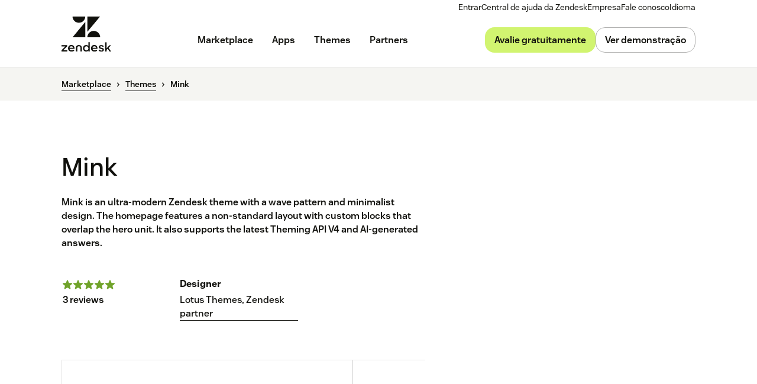

--- FILE ---
content_type: text/html; charset=utf-8
request_url: https://www.zendesk.com.br/marketplace/themes/11/mink/
body_size: 68591
content:
<!DOCTYPE html><html lang="pt-BR"><head><meta charSet="utf-8"/><meta name="viewport" content="width=device-width"/><title>Mink - Lotus Themes, Zendesk partner help center theme for Zendesk</title><meta http-equiv="X-UA-Compatible" content="IE=edge,chrome=1"/><link rel="profile" href="https://gmpg.org/xfn/11"/><meta name="google-site-verification" content="2q8u-0_6HxJZdS7l7LYlf-WDEYwIPvdJ_XVujkTFNCY"/><meta name="naver-site-verification" content="0280b3893b4fa7c8bbe9bc24ef61756c9dccec97"/><link rel="preconnect" href="https://d1eipm3vz40hy0.cloudfront.net/"/><link rel="preconnect" href="https://static.zdassets.com/"/><link rel="dns-prefetch" href="//d16cvnquvjw7pr.cloudfront.net"/><link rel="dns-prefetch" href="//web-assets.zendesk.com"/><link rel="dns-prefetch" href="//ajax.googleapis.com"/><link rel="mask-icon" href="https://d1eipm3vz40hy0.cloudfront.net/images/logos/favicons/zendesk-icon.svg" color="#16140C"/><link rel="shortcut icon" href="https://d1eipm3vz40hy0.cloudfront.net/images/logos/favicons/zendesk-favicon.ico"/><link rel="shortcut icon" href="https://d1eipm3vz40hy0.cloudfront.net/images/logos/favicons/zendesk-icon.svg"/><link rel="apple-touch-icon-precomposed" sizes="152x152" href="//d1eipm3vz40hy0.cloudfront.net/images/logos/favicons/zendesk-icon-152.png"/><link rel="apple-touch-icon-precomposed" sizes="144x144" href="//d1eipm3vz40hy0.cloudfront.net/images/logos/favicons/zendesk-icon-144.png"/><link rel="apple-touch-icon-precomposed" sizes="120x120" href="//d1eipm3vz40hy0.cloudfront.net/images/logos/favicons/zendesk-icon-120.png"/><link rel="apple-touch-icon-precomposed" sizes="114x114" href="//d1eipm3vz40hy0.cloudfront.net/images/logos/favicons/zendesk-icon-114.png"/><link rel="apple-touch-icon-precomposed" sizes="72x72" href="//d1eipm3vz40hy0.cloudfront.net/images/logos/favicons/zendesk-icon-72.png"/><link rel="apple-touch-icon-precomposed" href="//d1eipm3vz40hy0.cloudfront.net/images/logos/favicons/zendesk-icon-57.png"/><meta name="description" content="Mink is an ultra-modern Zendesk theme with a wave pattern and minimalist design. The homepage features a non-standard layout with custom blocks that overlap the hero unit.

It also supports the latest Theming API V4 and AI-generated answers."/><meta name="robots"/><link rel="canonical" href="https://www.zendesk.com.br/marketplace/themes/11/mink/"/><meta property="og:locale" content="pt_BR"/><meta property="og:type" content="website"/><meta property="og:title" content="Mink - Lotus Themes, Zendesk partner help center theme for Zendesk"/><meta property="og:description" content="Mink is an ultra-modern Zendesk theme with a wave pattern and minimalist design. The homepage features a non-standard layout with custom blocks that overlap the hero unit.

It also supports the latest Theming API V4 and AI-generated answers."/><meta property="og:url" content="https://www.zendesk.com.br/marketplace/themes/11/mink/"/><meta property="og:site_name" content="Zendesk"/><meta property="og:image"/><meta name="twitter:card" content="summary"/><meta name="twitter:image"/><meta name="twitter:site" content="@zendesk"/><meta property="article:publisher" content="https://www.facebook.com/zendesk/"/><link rel="alternate" hrefLang="en" href="https://www.zendesk.com/marketplace/themes/11/mink/"/><link rel="alternate" hrefLang="en-AU" href="https://www.zendesk.com/au/marketplace/themes/11/mink/"/><link rel="alternate" hrefLang="en-BR" href="https://www.zendesk.com.br/marketplace/themes/11/mink/"/><link rel="alternate" hrefLang="en-DE" href="https://www.zendesk.de/marketplace/themes/11/mink/"/><link rel="alternate" hrefLang="en-DK" href="https://www.zendesk.com/dk/marketplace/themes/11/mink/"/><link rel="alternate" hrefLang="en-ES" href="https://www.zendesk.es/marketplace/themes/11/mink/"/><link rel="alternate" hrefLang="en-FR" href="https://www.zendesk.fr/marketplace/themes/11/mink/"/><link rel="alternate" hrefLang="en-GB" href="https://www.zendesk.co.uk/marketplace/themes/11/mink/"/><link rel="alternate" hrefLang="en-HK" href="https://www.zendesk.hk/marketplace/themes/11/mink/"/><link rel="alternate" hrefLang="en-IN" href="https://www.zendesk.com/in/marketplace/themes/11/mink/"/><link rel="alternate" hrefLang="en-IT" href="https://www.zendesk.com/it/marketplace/themes/11/mink/"/><link rel="alternate" hrefLang="en-JP" href="https://www.zendesk.co.jp/marketplace/themes/11/mink/"/><link rel="alternate" hrefLang="en-KR" href="https://www.zendesk.kr/marketplace/themes/11/mink/"/><link rel="alternate" hrefLang="en-MX" href="https://www.zendesk.com.mx/marketplace/themes/11/mink/"/><link rel="alternate" hrefLang="en-NL" href="https://www.zendesk.nl/marketplace/themes/11/mink/"/><link rel="alternate" hrefLang="en-SE" href="https://www.zendesk.com/se/marketplace/themes/11/mink/"/><link rel="alternate" hrefLang="en-SG" href="https://www.zendesk.com/sg/marketplace/themes/11/mink/"/><link rel="alternate" hrefLang="en-TW" href="https://www.zendesk.tw/marketplace/themes/11/mink/"/><link rel="alternate" hrefLang="en-TH" href="https://www.zendesk.com/th/marketplace/themes/11/mink/"/><link rel="alternate" hrefLang="x-default" href="https://www.zendesk.com/marketplace/themes/11/mink/"/><meta property="X-Frame-Options" content="SAMEORIGIN"/><meta property="Strict-Transport-Security" content="max-age=9999"/><meta property="X-XSS-Protection" content="1"/><meta name="next-head-count" content="58"/><script src="/scripts/adobe-websdk.js" async=""></script><script id="script-core-datalayer" data-nscript="beforeInteractive">
  window.dataLayer = window.dataLayer || [];
  window.dataLayer.push({
    'event': 'dataLayer-initialized',
    'zendesk_hostname': window.location.host,
  });
</script><script id="script-google-tag-manager" data-nscript="beforeInteractive">
  (function(w,d,s,l,i){w[l]=w[l]||[];w[l].push({'gtm.start':
  new Date().getTime(),event:'gtm.js'});var f=d.getElementsByTagName(s)[0],
  j=d.createElement(s),dl=l!='dataLayer'?'&l='+l:'';j.async=true;j.src=
  'https://www.googletagmanager.com/gtm.js?id='+i+dl;f.parentNode.insertBefore(j,f);
  })(window,document,'script','dataLayer', 'GTM-Z4DV');
</script><script id="script-functional-cookie-check" data-nscript="beforeInteractive">
  const onetrustCookie = document.cookie.split("; ").find((row) => row.startsWith("OptanonConsent="))
  const functionalityCookiesAllowed = new URLSearchParams(
    decodeURIComponent(onetrustCookie)
  ).get('groups')?.includes('C0003:1');
  </script><script id="script-cai" data-nscript="beforeInteractive">
  !(function () {
    var analytics = (window.analytics = window.analytics || []);
    var deferredAnalytics = (window.deferredAnalytics =
      window.deferredAnalytics || []);
    if (!analytics.initialize) {
      if (analytics.invoked) {
        window.console &&
          console.error &&
          console.error('Segment snippet included twice.');
      } else {
        analytics.invoked = !0;
        analytics.methods = [
          'trackSubmit',
          'trackClick',
          'trackLink',
          'trackForm',
          'pageview',
          'identify',
          'reset',
          'group',
          'track',
          'ready',
          'alias',
          'debug',
          'page',
          'once',
          'off',
          'on',
        ];
        analytics.factory = function (t) {
          return function () {
            var e = Array.prototype.slice.call(arguments);
            e.unshift(t);
            deferredAnalytics.push(e);
            return analytics;
          };
        };
        for (var t = 0; t < analytics.methods.length; t++) {
          var e = analytics.methods[t];
          analytics[e] = analytics.factory(e);
        }
        analytics.load = function (t, tt, e) {
          var n = document.createElement('script');
          /**
           * Wait for OneTrust Analytics Cookies to be accepted
           * Client-Side Cookie Management:
           * https://my.onetrust.com/s/article/UUID-518074a1-a6da-81c3-be52-bae7685d9c94?language=en_US
           */
          n.type = 'text/plain';
          n.className = 'optanon-category-C0002';
          // END OneTrust requirements
          n.async = !0;
          n.src =
            ('https:' === document.location.protocol ? 'https://' : 'http://') +
            (tt ? 'static.zdassets.com' : 'static-staging.zdassets.com') +
            '/customer_analytics_integration/' +
            t +
            '/cai.min.js';
          var o = document.getElementsByTagName('script')[0];
          o.parentNode.append(n);
          analytics._loadOptions = e;
        };
        analytics.SNIPPET_VERSION = '4.1.0';
        var hostPattern =
          /www.zendesk.(com|com.br|es|co.uk|com.mx|fr|de|it|nl|co.jp|com.ru|kr|tw|hk|org)/;
        location.protocol === 'https:' && location.host.match(hostPattern)
          ? analytics.load('marketing_website', true)
          : analytics.load('marketing_website_dev', false);
        analytics.page();
      }
    }
  })();
</script><noscript data-n-css=""></noscript><script defer="" nomodule="" src="/web-assets/_next/static/chunks/polyfills-42372ed130431b0a.js"></script><script defer="" src="/web-assets/_next/static/chunks/20034.530c7ea40db5289e.js"></script><script defer="" src="/web-assets/_next/static/chunks/82718.ff490587779962ba.js"></script><script defer="" src="/web-assets/_next/static/chunks/57576.8e9c58d93cf9d4db.js"></script><script defer="" src="/web-assets/_next/static/chunks/59139.91078a4d22132278.js"></script><script defer="" src="/web-assets/_next/static/chunks/73994.bdb1f39474d62ae5.js"></script><script defer="" src="/web-assets/_next/static/chunks/14950.09489ebb25f9beba.js"></script><script defer="" src="/web-assets/_next/static/chunks/43608.64c2e0f1153de092.js"></script><script defer="" src="/web-assets/_next/static/chunks/70377.ebf593c74748c529.js"></script><script defer="" src="/web-assets/_next/static/chunks/77333.b41b4a78fa9d0ce6.js"></script><script defer="" src="/web-assets/_next/static/chunks/23896.22c1d8710300dc6d.js"></script><script defer="" src="/web-assets/_next/static/chunks/29573.4137e8080c1bd370.js"></script><script defer="" src="/web-assets/_next/static/chunks/56439.290134eb50ba47bc.js"></script><script defer="" src="/web-assets/_next/static/chunks/41413.4bf269e9326bec95.js"></script><script defer="" src="/web-assets/_next/static/chunks/87676.9ac83f78bbb12153.js"></script><script src="/web-assets/_next/static/chunks/webpack-706bbbbae51cc1d1.js" defer=""></script><script src="/web-assets/_next/static/chunks/framework-ea624fa794affdb6.js" defer=""></script><script src="/web-assets/_next/static/chunks/main-33379439199aa675.js" defer=""></script><script src="/web-assets/_next/static/chunks/pages/_app-078a56c19f8d34e3.js" defer=""></script><script src="/web-assets/_next/static/chunks/e3585e01-e96e8ec7503ccb8a.js" defer=""></script><script src="/web-assets/_next/static/chunks/81287-ee806817306f63a3.js" defer=""></script><script src="/web-assets/_next/static/chunks/29694-3ba2922805f213ca.js" defer=""></script><script src="/web-assets/_next/static/chunks/22651-a4a7b7fcaf7a42f6.js" defer=""></script><script src="/web-assets/_next/static/chunks/62669-f1594da6dfc17bdf.js" defer=""></script><script src="/web-assets/_next/static/chunks/56390-a98cfa9768dcc9a8.js" defer=""></script><script src="/web-assets/_next/static/chunks/45866-785b2d2a048a28cf.js" defer=""></script><script src="/web-assets/_next/static/chunks/21095-67867a4f89e61360.js" defer=""></script><script src="/web-assets/_next/static/chunks/24305-f6bd7ada5f8234ae.js" defer=""></script><script src="/web-assets/_next/static/chunks/57650-f812a0a5e20289b1.js" defer=""></script><script src="/web-assets/_next/static/chunks/85466-a6ffafad55e402ca.js" defer=""></script><script src="/web-assets/_next/static/chunks/67710-0a88505c1d541de8.js" defer=""></script><script src="/web-assets/_next/static/chunks/59590-b84c89a7f55b359c.js" defer=""></script><script src="/web-assets/_next/static/chunks/84129-cdce07b26d8396b4.js" defer=""></script><script src="/web-assets/_next/static/chunks/24144-05f8c609c93a5cf5.js" defer=""></script><script src="/web-assets/_next/static/chunks/963-47b80872832a97b8.js" defer=""></script><script src="/web-assets/_next/static/chunks/15408-6930afffdd916134.js" defer=""></script><script src="/web-assets/_next/static/chunks/47758-1925a83cd75511c0.js" defer=""></script><script src="/web-assets/_next/static/chunks/70084-d0d89dba8b11b3a1.js" defer=""></script><script src="/web-assets/_next/static/chunks/89334-8324fca49711387b.js" defer=""></script><script src="/web-assets/_next/static/chunks/4591-eac0cfd5b5ea9b5b.js" defer=""></script><script src="/web-assets/_next/static/chunks/38506-33e773fa8cfabeb8.js" defer=""></script><script src="/web-assets/_next/static/chunks/6446-3105633b6d5873c3.js" defer=""></script><script src="/web-assets/_next/static/chunks/42198-3da8d23e2fc1007c.js" defer=""></script><script src="/web-assets/_next/static/chunks/46066-7f3395c279a3d675.js" defer=""></script><script src="/web-assets/_next/static/chunks/17870-d513bba30df99cca.js" defer=""></script><script src="/web-assets/_next/static/chunks/27369-5ced42b3cb78a4cc.js" defer=""></script><script src="/web-assets/_next/static/chunks/13006-2104ef2e2ae90694.js" defer=""></script><script src="/web-assets/_next/static/chunks/89096-163667ff25c9345e.js" defer=""></script><script src="/web-assets/_next/static/chunks/69003-b9549cb810df5325.js" defer=""></script><script src="/web-assets/_next/static/chunks/28338-2773662b6fb8c5fb.js" defer=""></script><script src="/web-assets/_next/static/chunks/33208-8fa48f859717337a.js" defer=""></script><script src="/web-assets/_next/static/chunks/5559-09c0bef6b11d8944.js" defer=""></script><script src="/web-assets/_next/static/chunks/33867-d1f6f7973b34e7be.js" defer=""></script><script src="/web-assets/_next/static/chunks/83399-f7571a2fdbb43819.js" defer=""></script><script src="/web-assets/_next/static/chunks/pages/marketplace/%5Bdirectory%5D/%5B...listing%5D-c5fcf1ee9c48b0da.js" defer=""></script><script src="/web-assets/_next/static/ej9GmcZdfL7Z8nShhUlKx/_buildManifest.js" defer=""></script><script src="/web-assets/_next/static/ej9GmcZdfL7Z8nShhUlKx/_ssgManifest.js" defer=""></script><style data-styled="" data-styled-version="5.3.11">.cbIMud{display:inline;-webkit-transition:border-color 0.25s ease-in-out,box-shadow 0.1s ease-in-out,background-color 0.25s ease-in-out,color 0.25s ease-in-out,outline-color 0.1s ease-in-out,z-index 0.25s ease-in-out;transition:border-color 0.25s ease-in-out,box-shadow 0.1s ease-in-out,background-color 0.25s ease-in-out,color 0.25s ease-in-out,outline-color 0.1s ease-in-out,z-index 0.25s ease-in-out;margin:0;border:0px solid transparent;border-radius:4px;cursor:pointer;overflow:hidden;-webkit-text-decoration:none;text-decoration:none;text-overflow:ellipsis;font-family:inherit;font-weight:inherit;-webkit-font-smoothing:subpixel-antialiased;box-sizing:border-box;-webkit-touch-callout:none;padding:0;font-size:inherit;outline-color:transparent;background-color:transparent;color:#11110D;}/*!sc*/
.cbIMud::-moz-focus-inner{border:0;padding:0;}/*!sc*/
.cbIMud:focus-visible,.cbIMud[data-garden-focus-visible="true"]{-webkit-text-decoration:none;text-decoration:none;}/*!sc*/
.cbIMud:hover{-webkit-text-decoration:underline;text-decoration:underline;}/*!sc*/
.cbIMud:active,.cbIMud[aria-pressed='true'],.cbIMud[aria-pressed='mixed']{-webkit-transition:border-color 0.1s ease-in-out,background-color 0.1s ease-in-out,box-shadow 0.1s ease-in-out,color 0.1s ease-in-out,outline-color 0.1s ease-in-out,z-index 0.25s ease-in-out;transition:border-color 0.1s ease-in-out,background-color 0.1s ease-in-out,box-shadow 0.1s ease-in-out,color 0.1s ease-in-out,outline-color 0.1s ease-in-out,z-index 0.25s ease-in-out;-webkit-text-decoration:underline;text-decoration:underline;}/*!sc*/
.cbIMud:focus{outline:none;}/*!sc*/
.cbIMud:focus-visible,.cbIMud[data-garden-focus-visible="true"]{outline:2px solid transparent;outline-offset:1px;color:#11110D;outline-color:#11110D;}/*!sc*/
.cbIMud:hover{color:#030302;}/*!sc*/
.cbIMud:active,.cbIMud[aria-pressed='true'],.cbIMud[aria-pressed='mixed']{color:#000;}/*!sc*/
.cbIMud:disabled{color:#2e2e23;}/*!sc*/
.cbIMud:disabled{cursor:default;-webkit-text-decoration:none;text-decoration:none;}/*!sc*/
.cbIMud .StyledIcon-sc-19meqgg-0{width:16px;min-width:16px;height:16px;vertical-align:middle;}/*!sc*/
.StyledButtonGroup-sc-1fbpzef-0 .cbIMud.cbIMud{position:relative;-webkit-transition:border-color 0.1s ease-in-out,background-color 0.1s ease-in-out,box-shadow 0.1s ease-in-out,color 0.1s ease-in-out,margin-left 0.1s ease-in-out,outline-color 0.1s ease-in-out,z-index 0.25s ease-in-out;transition:border-color 0.1s ease-in-out,background-color 0.1s ease-in-out,box-shadow 0.1s ease-in-out,color 0.1s ease-in-out,margin-left 0.1s ease-in-out,outline-color 0.1s ease-in-out,z-index 0.25s ease-in-out;border:1px solid revert;}/*!sc*/
.StyledButtonGroup-sc-1fbpzef-0 .cbIMud.cbIMud:focus-visible,.StyledButtonGroup-sc-1fbpzef-0 .cbIMud.cbIMud[data-garden-focus-visible="true"]{border-color:#11110D;}/*!sc*/
.StyledButtonGroup-sc-1fbpzef-0 .cbIMud.cbIMud:hover,.StyledButtonGroup-sc-1fbpzef-0 .cbIMud.cbIMud:active,.StyledButtonGroup-sc-1fbpzef-0 .cbIMud.cbIMud:focus-visible,.StyledButtonGroup-sc-1fbpzef-0 .cbIMud.cbIMud[data-garden-focus-visible="true"]{z-index:1;}/*!sc*/
.StyledButtonGroup-sc-1fbpzef-0 .cbIMud.cbIMud:disabled{z-index:-1;background-color:#4b4b39;}/*!sc*/
.StyledButtonGroup-sc-1fbpzef-0 .cbIMud.cbIMud:not(:first-of-type){margin-left:-1px;}/*!sc*/
.StyledButtonGroup-sc-1fbpzef-0 .cbIMud.cbIMud:not(:first-of-type):disabled{margin-left:1px;}/*!sc*/
.StyledButtonGroup-sc-1fbpzef-0 .cbIMud.cbIMud:not(:first-of-type):not(:last-of-type){border-radius:0;}/*!sc*/
.StyledButtonGroup-sc-1fbpzef-0 .cbIMud.cbIMud:first-of-type:not(:last-of-type){border-top-right-radius:0;border-bottom-right-radius:0;}/*!sc*/
.StyledButtonGroup-sc-1fbpzef-0 .cbIMud.cbIMud:last-of-type:not(:first-of-type){border-top-left-radius:0;border-bottom-left-radius:0;}/*!sc*/
.gmtpxB{display:inline;-webkit-transition:border-color 0.25s ease-in-out,box-shadow 0.1s ease-in-out,background-color 0.25s ease-in-out,color 0.25s ease-in-out,outline-color 0.1s ease-in-out,z-index 0.25s ease-in-out;transition:border-color 0.25s ease-in-out,box-shadow 0.1s ease-in-out,background-color 0.25s ease-in-out,color 0.25s ease-in-out,outline-color 0.1s ease-in-out,z-index 0.25s ease-in-out;margin:0;border:0px solid transparent;border-radius:4px;cursor:pointer;overflow:hidden;-webkit-text-decoration:none;text-decoration:none;text-overflow:ellipsis;font-family:inherit;font-weight:inherit;-webkit-font-smoothing:subpixel-antialiased;box-sizing:border-box;-webkit-touch-callout:none;padding:0;font-size:inherit;outline-color:transparent;background-color:transparent;color:#11110D;}/*!sc*/
.gmtpxB::-moz-focus-inner{border:0;padding:0;}/*!sc*/
.gmtpxB:focus-visible,.gmtpxB[data-garden-focus-visible="true"]{-webkit-text-decoration:none;text-decoration:none;}/*!sc*/
.gmtpxB:hover{-webkit-text-decoration:underline;text-decoration:underline;}/*!sc*/
.gmtpxB:active,.gmtpxB[aria-pressed='true'],.gmtpxB[aria-pressed='mixed']{-webkit-transition:border-color 0.1s ease-in-out,background-color 0.1s ease-in-out,box-shadow 0.1s ease-in-out,color 0.1s ease-in-out,outline-color 0.1s ease-in-out,z-index 0.25s ease-in-out;transition:border-color 0.1s ease-in-out,background-color 0.1s ease-in-out,box-shadow 0.1s ease-in-out,color 0.1s ease-in-out,outline-color 0.1s ease-in-out,z-index 0.25s ease-in-out;-webkit-text-decoration:underline;text-decoration:underline;}/*!sc*/
.gmtpxB:focus{outline:none;}/*!sc*/
.gmtpxB:focus-visible,.gmtpxB[data-garden-focus-visible="true"]{outline:2px solid transparent;outline-offset:1px;color:#11110D;outline-color:#11110D;}/*!sc*/
.gmtpxB:hover{color:#030302;}/*!sc*/
.gmtpxB:active,.gmtpxB[aria-pressed='true'],.gmtpxB[aria-pressed='mixed']{color:#000;}/*!sc*/
.gmtpxB:disabled{color:#2e2e23;}/*!sc*/
.gmtpxB:disabled{cursor:default;-webkit-text-decoration:none;text-decoration:none;}/*!sc*/
.gmtpxB .StyledIcon-sc-19meqgg-0{width:12px;min-width:12px;height:12px;vertical-align:middle;}/*!sc*/
.StyledButtonGroup-sc-1fbpzef-0 .gmtpxB.gmtpxB{position:relative;-webkit-transition:border-color 0.1s ease-in-out,background-color 0.1s ease-in-out,box-shadow 0.1s ease-in-out,color 0.1s ease-in-out,margin-left 0.1s ease-in-out,outline-color 0.1s ease-in-out,z-index 0.25s ease-in-out;transition:border-color 0.1s ease-in-out,background-color 0.1s ease-in-out,box-shadow 0.1s ease-in-out,color 0.1s ease-in-out,margin-left 0.1s ease-in-out,outline-color 0.1s ease-in-out,z-index 0.25s ease-in-out;border:1px solid revert;}/*!sc*/
.StyledButtonGroup-sc-1fbpzef-0 .gmtpxB.gmtpxB:focus-visible,.StyledButtonGroup-sc-1fbpzef-0 .gmtpxB.gmtpxB[data-garden-focus-visible="true"]{border-color:#11110D;}/*!sc*/
.StyledButtonGroup-sc-1fbpzef-0 .gmtpxB.gmtpxB:hover,.StyledButtonGroup-sc-1fbpzef-0 .gmtpxB.gmtpxB:active,.StyledButtonGroup-sc-1fbpzef-0 .gmtpxB.gmtpxB:focus-visible,.StyledButtonGroup-sc-1fbpzef-0 .gmtpxB.gmtpxB[data-garden-focus-visible="true"]{z-index:1;}/*!sc*/
.StyledButtonGroup-sc-1fbpzef-0 .gmtpxB.gmtpxB:disabled{z-index:-1;background-color:#4b4b39;}/*!sc*/
.StyledButtonGroup-sc-1fbpzef-0 .gmtpxB.gmtpxB:not(:first-of-type){margin-left:-1px;}/*!sc*/
.StyledButtonGroup-sc-1fbpzef-0 .gmtpxB.gmtpxB:not(:first-of-type):disabled{margin-left:1px;}/*!sc*/
.StyledButtonGroup-sc-1fbpzef-0 .gmtpxB.gmtpxB:not(:first-of-type):not(:last-of-type){border-radius:0;}/*!sc*/
.StyledButtonGroup-sc-1fbpzef-0 .gmtpxB.gmtpxB:first-of-type:not(:last-of-type){border-top-right-radius:0;border-bottom-right-radius:0;}/*!sc*/
.StyledButtonGroup-sc-1fbpzef-0 .gmtpxB.gmtpxB:last-of-type:not(:first-of-type){border-top-left-radius:0;border-bottom-left-radius:0;}/*!sc*/
.btcjit{display:inline;-webkit-transition:border-color 0.25s ease-in-out,box-shadow 0.1s ease-in-out,background-color 0.25s ease-in-out,color 0.25s ease-in-out,outline-color 0.1s ease-in-out,z-index 0.25s ease-in-out;transition:border-color 0.25s ease-in-out,box-shadow 0.1s ease-in-out,background-color 0.25s ease-in-out,color 0.25s ease-in-out,outline-color 0.1s ease-in-out,z-index 0.25s ease-in-out;margin:0;border:0px solid transparent;border-radius:4px;cursor:pointer;width:100%;overflow:hidden;-webkit-text-decoration:none;text-decoration:none;text-overflow:ellipsis;font-family:inherit;font-weight:inherit;-webkit-font-smoothing:subpixel-antialiased;box-sizing:border-box;-webkit-touch-callout:none;padding:0;font-size:inherit;outline-color:transparent;background-color:transparent;color:#11110D;}/*!sc*/
.btcjit::-moz-focus-inner{border:0;padding:0;}/*!sc*/
.btcjit:focus-visible,.btcjit[data-garden-focus-visible="true"]{-webkit-text-decoration:none;text-decoration:none;}/*!sc*/
.btcjit:hover{-webkit-text-decoration:underline;text-decoration:underline;}/*!sc*/
.btcjit:active,.btcjit[aria-pressed='true'],.btcjit[aria-pressed='mixed']{-webkit-transition:border-color 0.1s ease-in-out,background-color 0.1s ease-in-out,box-shadow 0.1s ease-in-out,color 0.1s ease-in-out,outline-color 0.1s ease-in-out,z-index 0.25s ease-in-out;transition:border-color 0.1s ease-in-out,background-color 0.1s ease-in-out,box-shadow 0.1s ease-in-out,color 0.1s ease-in-out,outline-color 0.1s ease-in-out,z-index 0.25s ease-in-out;-webkit-text-decoration:underline;text-decoration:underline;}/*!sc*/
.btcjit:focus{outline:none;}/*!sc*/
.btcjit:focus-visible,.btcjit[data-garden-focus-visible="true"]{outline:2px solid transparent;outline-offset:1px;color:#11110D;outline-color:#11110D;}/*!sc*/
.btcjit:hover{color:#030302;}/*!sc*/
.btcjit:active,.btcjit[aria-pressed='true'],.btcjit[aria-pressed='mixed']{color:#000;}/*!sc*/
.btcjit:disabled{color:#2e2e23;}/*!sc*/
.btcjit:disabled{cursor:default;-webkit-text-decoration:none;text-decoration:none;}/*!sc*/
.btcjit .StyledIcon-sc-19meqgg-0{width:12px;min-width:12px;height:12px;vertical-align:middle;}/*!sc*/
.StyledButtonGroup-sc-1fbpzef-0 .btcjit.btcjit{position:relative;-webkit-transition:border-color 0.1s ease-in-out,background-color 0.1s ease-in-out,box-shadow 0.1s ease-in-out,color 0.1s ease-in-out,margin-left 0.1s ease-in-out,outline-color 0.1s ease-in-out,z-index 0.25s ease-in-out;transition:border-color 0.1s ease-in-out,background-color 0.1s ease-in-out,box-shadow 0.1s ease-in-out,color 0.1s ease-in-out,margin-left 0.1s ease-in-out,outline-color 0.1s ease-in-out,z-index 0.25s ease-in-out;border:1px solid revert;}/*!sc*/
.StyledButtonGroup-sc-1fbpzef-0 .btcjit.btcjit:focus-visible,.StyledButtonGroup-sc-1fbpzef-0 .btcjit.btcjit[data-garden-focus-visible="true"]{border-color:#11110D;}/*!sc*/
.StyledButtonGroup-sc-1fbpzef-0 .btcjit.btcjit:hover,.StyledButtonGroup-sc-1fbpzef-0 .btcjit.btcjit:active,.StyledButtonGroup-sc-1fbpzef-0 .btcjit.btcjit:focus-visible,.StyledButtonGroup-sc-1fbpzef-0 .btcjit.btcjit[data-garden-focus-visible="true"]{z-index:1;}/*!sc*/
.StyledButtonGroup-sc-1fbpzef-0 .btcjit.btcjit:disabled{z-index:-1;background-color:#4b4b39;}/*!sc*/
.StyledButtonGroup-sc-1fbpzef-0 .btcjit.btcjit:not(:first-of-type){margin-left:-1px;}/*!sc*/
.StyledButtonGroup-sc-1fbpzef-0 .btcjit.btcjit:not(:first-of-type):disabled{margin-left:1px;}/*!sc*/
.StyledButtonGroup-sc-1fbpzef-0 .btcjit.btcjit:not(:first-of-type):not(:last-of-type){border-radius:0;}/*!sc*/
.StyledButtonGroup-sc-1fbpzef-0 .btcjit.btcjit:first-of-type:not(:last-of-type){border-top-right-radius:0;border-bottom-right-radius:0;}/*!sc*/
.StyledButtonGroup-sc-1fbpzef-0 .btcjit.btcjit:last-of-type:not(:first-of-type){border-top-left-radius:0;border-bottom-left-radius:0;}/*!sc*/
.fDMMlR{display:inline;-webkit-transition:border-color 0.25s ease-in-out,box-shadow 0.1s ease-in-out,background-color 0.25s ease-in-out,color 0.25s ease-in-out,outline-color 0.1s ease-in-out,z-index 0.25s ease-in-out;transition:border-color 0.25s ease-in-out,box-shadow 0.1s ease-in-out,background-color 0.25s ease-in-out,color 0.25s ease-in-out,outline-color 0.1s ease-in-out,z-index 0.25s ease-in-out;margin:0;border:0px solid transparent;border-radius:4px;cursor:pointer;width:100%;overflow:hidden;-webkit-text-decoration:none;text-decoration:none;text-overflow:ellipsis;font-family:inherit;font-weight:inherit;-webkit-font-smoothing:subpixel-antialiased;box-sizing:border-box;-webkit-touch-callout:none;padding:0;font-size:inherit;outline-color:transparent;background-color:transparent;color:#11110D;}/*!sc*/
.fDMMlR::-moz-focus-inner{border:0;padding:0;}/*!sc*/
.fDMMlR:focus-visible,.fDMMlR[data-garden-focus-visible="true"]{-webkit-text-decoration:none;text-decoration:none;}/*!sc*/
.fDMMlR:hover{-webkit-text-decoration:underline;text-decoration:underline;}/*!sc*/
.fDMMlR:active,.fDMMlR[aria-pressed='true'],.fDMMlR[aria-pressed='mixed']{-webkit-transition:border-color 0.1s ease-in-out,background-color 0.1s ease-in-out,box-shadow 0.1s ease-in-out,color 0.1s ease-in-out,outline-color 0.1s ease-in-out,z-index 0.25s ease-in-out;transition:border-color 0.1s ease-in-out,background-color 0.1s ease-in-out,box-shadow 0.1s ease-in-out,color 0.1s ease-in-out,outline-color 0.1s ease-in-out,z-index 0.25s ease-in-out;-webkit-text-decoration:underline;text-decoration:underline;}/*!sc*/
.fDMMlR:focus{outline:none;}/*!sc*/
.fDMMlR:focus-visible,.fDMMlR[data-garden-focus-visible="true"]{outline:2px solid transparent;outline-offset:1px;color:#11110D;outline-color:#11110D;}/*!sc*/
.fDMMlR:hover{color:#030302;}/*!sc*/
.fDMMlR:active,.fDMMlR[aria-pressed='true'],.fDMMlR[aria-pressed='mixed']{color:#000;}/*!sc*/
.fDMMlR:disabled{color:#2e2e23;}/*!sc*/
.fDMMlR:disabled{cursor:default;-webkit-text-decoration:none;text-decoration:none;}/*!sc*/
.fDMMlR .StyledIcon-sc-19meqgg-0{width:16px;min-width:16px;height:16px;vertical-align:middle;}/*!sc*/
.StyledButtonGroup-sc-1fbpzef-0 .fDMMlR.fDMMlR{position:relative;-webkit-transition:border-color 0.1s ease-in-out,background-color 0.1s ease-in-out,box-shadow 0.1s ease-in-out,color 0.1s ease-in-out,margin-left 0.1s ease-in-out,outline-color 0.1s ease-in-out,z-index 0.25s ease-in-out;transition:border-color 0.1s ease-in-out,background-color 0.1s ease-in-out,box-shadow 0.1s ease-in-out,color 0.1s ease-in-out,margin-left 0.1s ease-in-out,outline-color 0.1s ease-in-out,z-index 0.25s ease-in-out;border:1px solid revert;}/*!sc*/
.StyledButtonGroup-sc-1fbpzef-0 .fDMMlR.fDMMlR:focus-visible,.StyledButtonGroup-sc-1fbpzef-0 .fDMMlR.fDMMlR[data-garden-focus-visible="true"]{border-color:#11110D;}/*!sc*/
.StyledButtonGroup-sc-1fbpzef-0 .fDMMlR.fDMMlR:hover,.StyledButtonGroup-sc-1fbpzef-0 .fDMMlR.fDMMlR:active,.StyledButtonGroup-sc-1fbpzef-0 .fDMMlR.fDMMlR:focus-visible,.StyledButtonGroup-sc-1fbpzef-0 .fDMMlR.fDMMlR[data-garden-focus-visible="true"]{z-index:1;}/*!sc*/
.StyledButtonGroup-sc-1fbpzef-0 .fDMMlR.fDMMlR:disabled{z-index:-1;background-color:#4b4b39;}/*!sc*/
.StyledButtonGroup-sc-1fbpzef-0 .fDMMlR.fDMMlR:not(:first-of-type){margin-left:-1px;}/*!sc*/
.StyledButtonGroup-sc-1fbpzef-0 .fDMMlR.fDMMlR:not(:first-of-type):disabled{margin-left:1px;}/*!sc*/
.StyledButtonGroup-sc-1fbpzef-0 .fDMMlR.fDMMlR:not(:first-of-type):not(:last-of-type){border-radius:0;}/*!sc*/
.StyledButtonGroup-sc-1fbpzef-0 .fDMMlR.fDMMlR:first-of-type:not(:last-of-type){border-top-right-radius:0;border-bottom-right-radius:0;}/*!sc*/
.StyledButtonGroup-sc-1fbpzef-0 .fDMMlR.fDMMlR:last-of-type:not(:first-of-type){border-top-left-radius:0;border-bottom-left-radius:0;}/*!sc*/
data-styled.g4[id="StyledButton-sc-qe3ace-0"]{content:"cbIMud,gmtpxB,btcjit,fDMMlR,"}/*!sc*/
.heVnvL{margin-bottom:-0.085em;padding-left:0.25em;box-sizing:content-box;width:0.85em;height:0.85em;}/*!sc*/
data-styled.g6[id="StyledExternalIcon-sc-16oz07e-0"]{content:"heVnvL,"}/*!sc*/
.kfKkET{display:grid;-webkit-transition:padding 0.25s ease-in-out,grid-template-rows 0.25s ease-in-out;transition:padding 0.25s ease-in-out,grid-template-rows 0.25s ease-in-out;overflow:hidden;grid-template-rows:0fr;border-bottom:1px solid;padding:0px 20px 0px;line-height:1.25;font-size:16px;border-bottom-color:#3c3c2e;}/*!sc*/
data-styled.g21[id="StyledPanel-sc-1piryze-0"]{content:"kfKkET,"}/*!sc*/
.bFpvu:last-child .StyledPanel-sc-1piryze-0{border:none;}/*!sc*/
data-styled.g22[id="StyledSection-sc-v2t9bd-0"]{content:"bFpvu,"}/*!sc*/
.fACeEF{display:-webkit-box;display:-webkit-flex;display:-ms-flexbox;display:flex;-webkit-align-items:center;-webkit-box-align:center;-ms-flex-align:center;align-items:center;-webkit-transition:box-shadow 0.1s ease-in-out;transition:box-shadow 0.1s ease-in-out;font-size:16px;}/*!sc*/
.fACeEF:hover{cursor:pointer;}/*!sc*/
.fACeEF:focus{outline:none;}/*!sc*/
.fACeEF:focus-within{outline:2px solid transparent;outline-offset:1px;}/*!sc*/
data-styled.g23[id="StyledHeader-sc-2c6rbr-0"]{content:"fACeEF,"}/*!sc*/
.iVybFy{-webkit-transition:color 0.1s ease-in-out;transition:color 0.1s ease-in-out;outline:none;border:none;background:transparent;padding:20px;width:100%;text-align:left;line-height:1.25;font-family:inherit;font-size:16px;font-weight:600;color:#11110D;}/*!sc*/
.iVybFy:hover{cursor:pointer;color:#11110D;}/*!sc*/
.iVybFy::-moz-focus-inner{border:0;}/*!sc*/
.iVybFy:hover{cursor:pointer;}/*!sc*/
data-styled.g24[id="StyledButton-sc-xj3hy7-0"]{content:"iVybFy,"}/*!sc*/
.gxjxDP{overflow:hidden;line-height:inherit;font-size:inherit;}/*!sc*/
.StyledPanel-sc-1piryze-0[aria-hidden='true'] > .StyledInnerPanel-sc-8nbueg-0{-webkit-transition:visibility 0s 0.25s;transition:visibility 0s 0.25s;visibility:hidden;}/*!sc*/
.StyledPanel-sc-1piryze-0[aria-hidden='false'] > .StyledInnerPanel-sc-8nbueg-0{visibility:visible;}/*!sc*/
data-styled.g25[id="StyledInnerPanel-sc-8nbueg-0"]{content:"gxjxDP,"}/*!sc*/
.feueHI{-webkit-transition:-webkit-transform 0.25s ease-in-out,color 0.1s ease-in-out;-webkit-transition:transform 0.25s ease-in-out,color 0.1s ease-in-out;transition:transform 0.25s ease-in-out,color 0.1s ease-in-out;box-sizing:content-box;padding:20px;width:16px;min-width:16px;height:16px;vertical-align:middle;color:#11110D;}/*!sc*/
.feueHI:hover{color:#11110D;}/*!sc*/
data-styled.g26[id="StyledRotateIcon-sc-hp435q-0"]{content:"feueHI,"}/*!sc*/
.iRSmTf{position:relative;direction:ltr;margin:0;border:0;padding:0;font-size:0;}/*!sc*/
data-styled.g40[id="StyledField-sc-12gzfsu-0"]{content:"iRSmTf,"}/*!sc*/
.hXopQI{vertical-align:middle;line-height:1.25;color:#11110D;font-size:16px;font-weight:600;}/*!sc*/
.hXopQI[hidden]{display:inline;border:0;-webkit-clip:rect(0 0 0 0);clip:rect(0 0 0 0);height:1px;margin:-1px;overflow:hidden;padding:0;position:absolute;white-space:nowrap;width:1px;}/*!sc*/
data-styled.g42[id="StyledLabel-sc-2utmsz-0"]{content:"hXopQI,"}/*!sc*/
.iuaMBd{-webkit-appearance:none;-moz-appearance:none;appearance:none;-webkit-transition:border-color 0.25s ease-in-out,box-shadow 0.1s ease-in-out,background-color 0.25s ease-in-out,color 0.25s ease-in-out,z-index 0.25s ease-in-out;transition:border-color 0.25s ease-in-out,box-shadow 0.1s ease-in-out,background-color 0.25s ease-in-out,color 0.25s ease-in-out,z-index 0.25s ease-in-out;border:1px solid;border-radius:4px;width:100%;box-sizing:border-box;vertical-align:middle;font-family:inherit;padding:0.625em 0.75em;min-height:40px;line-height:1.125;font-size:16px;border-color:#3c3c2e;background-color:#fff;color:#11110D;}/*!sc*/
.iuaMBd::-ms-browse{border-radius:2px;}/*!sc*/
.iuaMBd::-ms-clear,.iuaMBd::-ms-reveal{display:none;}/*!sc*/
.iuaMBd::-moz-color-swatch{border:none;border-radius:2px;}/*!sc*/
.iuaMBd::-webkit-color-swatch{border:none;border-radius:2px;}/*!sc*/
.iuaMBd::-webkit-color-swatch-wrapper{padding:0;}/*!sc*/
.iuaMBd::-webkit-clear-button,.iuaMBd::-webkit-inner-spin-button,.iuaMBd::-webkit-search-cancel-button,.iuaMBd::-webkit-search-results-button{display:none;}/*!sc*/
.iuaMBd::-webkit-datetime-edit{line-height:1;}/*!sc*/
.iuaMBd::-webkit-input-placeholder{opacity:1;}/*!sc*/
.iuaMBd::-moz-placeholder{opacity:1;}/*!sc*/
.iuaMBd:-ms-input-placeholder{opacity:1;}/*!sc*/
.iuaMBd::placeholder{opacity:1;}/*!sc*/
.iuaMBd:invalid{box-shadow:none;}/*!sc*/
.iuaMBd[type='file']::-ms-value{display:none;}/*!sc*/
@media screen and (min--moz-device-pixel-ratio:0){.iuaMBd[type='number']{-webkit-appearance:textfield;-moz-appearance:textfield;appearance:textfield;}}/*!sc*/
.iuaMBd::-ms-browse{font-size:14px;}/*!sc*/
.iuaMBd[type='date'],.iuaMBd[type='datetime-local'],.iuaMBd[type='file'],.iuaMBd[type='month'],.iuaMBd[type='time'],.iuaMBd[type='week']{max-height:40px;}/*!sc*/
.iuaMBd[type='file']{line-height:1;}/*!sc*/
@supports (-ms-ime-align:auto){.iuaMBd[type='color']{padding:1px 3px;}}/*!sc*/
.iuaMBd::-moz-color-swatch{margin-top:-5px;margin-left:-7px;width:calc(100% + 14px);height:28px;}/*!sc*/
.iuaMBd::-webkit-color-swatch{margin:-5px -7px;}/*!sc*/
.StyledLabel-sc-2utmsz-0:not([hidden]) + .iuaMBd.iuaMBd,.StyledHint-sc-17c2wu8-0 + .iuaMBd.iuaMBd,.StyledMessage-sc-30hgg7-0 + .iuaMBd.iuaMBd,.iuaMBd.iuaMBd + .StyledHint-sc-17c2wu8-0,.iuaMBd.iuaMBd ~ .StyledMessage-sc-30hgg7-0{margin-top:8px;}/*!sc*/
.iuaMBd::-webkit-input-placeholder{color:#2e2e23;}/*!sc*/
.iuaMBd::-moz-placeholder{color:#2e2e23;}/*!sc*/
.iuaMBd:-ms-input-placeholder{color:#2e2e23;}/*!sc*/
.iuaMBd::placeholder{color:#2e2e23;}/*!sc*/
.iuaMBd[readonly],.iuaMBd[aria-readonly='true']{border-color:#3c3c2e;background-color:#595944;}/*!sc*/
.iuaMBd:hover{border-color:#11110D;}/*!sc*/
.iuaMBd:focus{outline:none;}/*!sc*/
.iuaMBd:focus-visible,.iuaMBd[data-garden-focus-visible="true"]{outline:2px solid transparent;outline-offset:1px;box-shadow: 0px 2px 4px #fff, 0px 4px 12px #11110D;border-color:#11110D;}/*!sc*/
.iuaMBd:disabled,.iuaMBd[aria-disabled='true']{border-color:#4b4b39;background-color:#595944;color:#2e2e23;}/*!sc*/
.iuaMBd:disabled{cursor:default;}/*!sc*/
data-styled.g47[id="StyledTextInput-sc-k12n8x-0"]{content:"iuaMBd,"}/*!sc*/
.lfdHrn{box-sizing:border-box;width:100%;-webkit-flex-basis:0;-ms-flex-preferred-size:0;flex-basis:0;-webkit-box-flex:1;-webkit-flex-grow:1;-ms-flex-positive:1;flex-grow:1;max-width:100%;padding-right:12px;padding-left:12px;}/*!sc*/
@media (min-width:0px){}/*!sc*/
@media (min-width:481px){}/*!sc*/
@media (min-width:768px){}/*!sc*/
@media (min-width:1120px){}/*!sc*/
@media (min-width:1600px){}/*!sc*/
.iRynAS{box-sizing:border-box;width:100%;padding-right:12px;padding-left:12px;}/*!sc*/
@media (min-width:0px){}/*!sc*/
@media (min-width:481px){}/*!sc*/
@media (min-width:768px){.iRynAS{-webkit-flex-basis:50%;-ms-flex-preferred-size:50%;flex-basis:50%;-webkit-box-flex:0;-webkit-flex-grow:0;-ms-flex-positive:0;flex-grow:0;-webkit-flex-shrink:0;-ms-flex-negative:0;flex-shrink:0;max-width:50%;}}/*!sc*/
@media (min-width:1120px){.iRynAS{-webkit-flex-basis:58.333333333333336%;-ms-flex-preferred-size:58.333333333333336%;flex-basis:58.333333333333336%;-webkit-box-flex:0;-webkit-flex-grow:0;-ms-flex-positive:0;flex-grow:0;-webkit-flex-shrink:0;-ms-flex-negative:0;flex-shrink:0;max-width:58.333333333333336%;}}/*!sc*/
@media (min-width:1600px){}/*!sc*/
.kpdOLa{box-sizing:border-box;width:100%;padding-right:12px;padding-left:12px;}/*!sc*/
@media (min-width:0px){}/*!sc*/
@media (min-width:481px){.kpdOLa{-webkit-flex-basis:100%;-ms-flex-preferred-size:100%;flex-basis:100%;-webkit-box-flex:0;-webkit-flex-grow:0;-ms-flex-positive:0;flex-grow:0;-webkit-flex-shrink:0;-ms-flex-negative:0;flex-shrink:0;max-width:100%;}}/*!sc*/
@media (min-width:768px){}/*!sc*/
@media (min-width:1120px){}/*!sc*/
@media (min-width:1600px){}/*!sc*/
.ihzKqe{box-sizing:border-box;width:100%;padding-right:12px;padding-left:12px;}/*!sc*/
@media (min-width:0px){}/*!sc*/
@media (min-width:481px){.ihzKqe{-webkit-flex-basis:100%;-ms-flex-preferred-size:100%;flex-basis:100%;-webkit-box-flex:0;-webkit-flex-grow:0;-ms-flex-positive:0;flex-grow:0;-webkit-flex-shrink:0;-ms-flex-negative:0;flex-shrink:0;max-width:100%;}}/*!sc*/
@media (min-width:768px){.ihzKqe{-webkit-flex-basis:33.33333333333333%;-ms-flex-preferred-size:33.33333333333333%;flex-basis:33.33333333333333%;-webkit-box-flex:0;-webkit-flex-grow:0;-ms-flex-positive:0;flex-grow:0;-webkit-flex-shrink:0;-ms-flex-negative:0;flex-shrink:0;max-width:33.33333333333333%;}}/*!sc*/
@media (min-width:1120px){}/*!sc*/
@media (min-width:1600px){}/*!sc*/
.dzlneK{box-sizing:border-box;width:100%;padding-right:12px;padding-left:12px;}/*!sc*/
@media (min-width:0px){.dzlneK{-webkit-flex-basis:100%;-ms-flex-preferred-size:100%;flex-basis:100%;-webkit-box-flex:0;-webkit-flex-grow:0;-ms-flex-positive:0;flex-grow:0;-webkit-flex-shrink:0;-ms-flex-negative:0;flex-shrink:0;max-width:100%;}}/*!sc*/
@media (min-width:481px){.dzlneK{-webkit-flex-basis:50%;-ms-flex-preferred-size:50%;flex-basis:50%;-webkit-box-flex:0;-webkit-flex-grow:0;-ms-flex-positive:0;flex-grow:0;-webkit-flex-shrink:0;-ms-flex-negative:0;flex-shrink:0;max-width:50%;}}/*!sc*/
@media (min-width:768px){}/*!sc*/
@media (min-width:1120px){.dzlneK{-webkit-flex-basis:25%;-ms-flex-preferred-size:25%;flex-basis:25%;-webkit-box-flex:0;-webkit-flex-grow:0;-ms-flex-positive:0;flex-grow:0;-webkit-flex-shrink:0;-ms-flex-negative:0;flex-shrink:0;max-width:25%;}}/*!sc*/
@media (min-width:1600px){}/*!sc*/
.eqgdNy{box-sizing:border-box;width:100%;padding-right:12px;padding-left:12px;}/*!sc*/
@media (min-width:0px){.eqgdNy{text-align:center;}}/*!sc*/
@media (min-width:481px){}/*!sc*/
@media (min-width:768px){.eqgdNy{-webkit-flex-basis:58.333333333333336%;-ms-flex-preferred-size:58.333333333333336%;flex-basis:58.333333333333336%;-webkit-box-flex:0;-webkit-flex-grow:0;-ms-flex-positive:0;flex-grow:0;-webkit-flex-shrink:0;-ms-flex-negative:0;flex-shrink:0;max-width:58.333333333333336%;text-align:left;}}/*!sc*/
@media (min-width:1120px){.eqgdNy{-webkit-flex-basis:66.66666666666666%;-ms-flex-preferred-size:66.66666666666666%;flex-basis:66.66666666666666%;-webkit-box-flex:0;-webkit-flex-grow:0;-ms-flex-positive:0;flex-grow:0;-webkit-flex-shrink:0;-ms-flex-negative:0;flex-shrink:0;max-width:66.66666666666666%;}}/*!sc*/
@media (min-width:1600px){}/*!sc*/
.sXJWu{box-sizing:border-box;width:100%;padding-right:12px;padding-left:12px;}/*!sc*/
@media (min-width:0px){}/*!sc*/
@media (min-width:481px){}/*!sc*/
@media (min-width:768px){.sXJWu{-webkit-flex-basis:41.66666666666667%;-ms-flex-preferred-size:41.66666666666667%;flex-basis:41.66666666666667%;-webkit-box-flex:0;-webkit-flex-grow:0;-ms-flex-positive:0;flex-grow:0;-webkit-flex-shrink:0;-ms-flex-negative:0;flex-shrink:0;max-width:41.66666666666667%;}}/*!sc*/
@media (min-width:1120px){.sXJWu{-webkit-flex-basis:33.33333333333333%;-ms-flex-preferred-size:33.33333333333333%;flex-basis:33.33333333333333%;-webkit-box-flex:0;-webkit-flex-grow:0;-ms-flex-positive:0;flex-grow:0;-webkit-flex-shrink:0;-ms-flex-negative:0;flex-shrink:0;max-width:33.33333333333333%;}}/*!sc*/
@media (min-width:1600px){}/*!sc*/
data-styled.g255[id="StyledCol-sc-inuw62-0"]{content:"lfdHrn,iRynAS,kpdOLa,ihzKqe,dzlneK,eqgdNy,sXJWu,"}/*!sc*/
.dMGWVP{margin-right:auto;margin-left:auto;width:100%;box-sizing:border-box;padding-right:12px;padding-left:12px;}/*!sc*/
data-styled.g256[id="StyledGrid-sc-oxgg5i-0"]{content:"dMGWVP,"}/*!sc*/
.fJdEWO{display:-webkit-box;display:-webkit-flex;display:-ms-flexbox;display:flex;box-sizing:border-box;-webkit-flex-wrap:wrap;-ms-flex-wrap:wrap;flex-wrap:wrap;margin-right:-12px;margin-left:-12px;}/*!sc*/
@media (min-width:0px){}/*!sc*/
@media (min-width:481px){}/*!sc*/
@media (min-width:768px){}/*!sc*/
@media (min-width:1120px){}/*!sc*/
@media (min-width:1600px){}/*!sc*/
.ezaNnp{display:-webkit-box;display:-webkit-flex;display:-ms-flexbox;display:flex;box-sizing:border-box;-webkit-flex-wrap:wrap;-ms-flex-wrap:wrap;flex-wrap:wrap;-webkit-align-items:center;-webkit-box-align:center;-ms-flex-align:center;align-items:center;margin-right:-12px;margin-left:-12px;}/*!sc*/
@media (min-width:0px){}/*!sc*/
@media (min-width:481px){}/*!sc*/
@media (min-width:768px){}/*!sc*/
@media (min-width:1120px){}/*!sc*/
@media (min-width:1600px){}/*!sc*/
data-styled.g257[id="StyledRow-sc-xjsdg1-0"]{content:"fJdEWO,ezaNnp,"}/*!sc*/
.frWMUj{display:block;line-height:0;}/*!sc*/
data-styled.g504[id="sc-fdfb305c-0"]{content:"frWMUj,"}/*!sc*/
.juKNZe{display:grid;gap:24px;grid-template-columns:repeat(2,1fr);}/*!sc*/
data-styled.g508[id="sc-feba59ff-0"]{content:"juKNZe,"}/*!sc*/
.dvonCc{position:relative;}/*!sc*/
data-styled.g509[id="sc-feba59ff-1"]{content:"dvonCc,"}/*!sc*/
.kgvSLR{position:relative;}/*!sc*/
data-styled.g510[id="sc-feba59ff-2"]{content:"kgvSLR,"}/*!sc*/
.yHHYk{-webkit-align-items:center;-webkit-box-align:center;-ms-flex-align:center;align-items:center;color:#11110D;display:-webkit-box;display:-webkit-flex;display:-ms-flexbox;display:flex;gap:12px;position:absolute;right:16px;top:50%;-webkit-transform:translateY(-50%);-ms-transform:translateY(-50%);transform:translateY(-50%);}/*!sc*/
data-styled.g527[id="FormFieldstyle__FormFieldIcons-sc-1xgjwzo-3"]{content:"yHHYk,"}/*!sc*/
.cSYlgS{position:relative;}/*!sc*/
* + .FormFieldstyle__FormFieldWrapper-sc-1xgjwzo-7{margin-top:12px;}/*!sc*/
data-styled.g531[id="FormFieldstyle__FormFieldWrapper-sc-1xgjwzo-7"]{content:"cSYlgS,"}/*!sc*/
.hPAaa{display:block;font-size:15px;font-weight:500;margin:0;}/*!sc*/
data-styled.g532[id="FormFieldstyle__FormFieldLabel-sc-1xgjwzo-8"]{content:"hPAaa,"}/*!sc*/
@font-face{font-family:Vanilla Sans;-moz-font-feature-settings:"liga=0";-moz-font-feature-settings:"liga" 0;src: url("https://web-assets.zendesk.com/fonts/VanillaSans/VanillaSans-Thin.woff2") format("woff2"), url("https://web-assets.zendesk.com/fonts/VanillaSans/VanillaSans-Thin.woff") format("woff");font-weight:100;font-stretch:normal;font-style:normal;font-display:swap;}/*!sc*/
@font-face{font-family:Vanilla Sans;-moz-font-feature-settings:"liga=0";-moz-font-feature-settings:"liga" 0;src: url("https://web-assets.zendesk.com/fonts/VanillaSans/VanillaSans-ThinItalic.woff2") format("woff2"), url("https://web-assets.zendesk.com/fonts/VanillaSans/VanillaSans-ThinItalic.woff") format("woff");font-weight:100;font-stretch:normal;font-style:italic;font-display:swap;}/*!sc*/
@font-face{font-family:Vanilla Sans;-moz-font-feature-settings:"liga=0";-moz-font-feature-settings:"liga" 0;src: url("https://web-assets.zendesk.com/fonts/VanillaSans/VanillaSans-Extralight.woff2") format("woff2"), url("https://web-assets.zendesk.com/fonts/VanillaSans/VanillaSans-Extralight.woff") format("woff");font-weight:200;font-stretch:normal;font-style:normal;font-display:swap;}/*!sc*/
@font-face{font-family:Vanilla Sans;-moz-font-feature-settings:"liga=0";-moz-font-feature-settings:"liga" 0;src: url("https://web-assets.zendesk.com/fonts/VanillaSans/VanillaSans-ExtralightItalic.woff2") format("woff2"), url("https://web-assets.zendesk.com/fonts/VanillaSans/VanillaSans-ExtralightItalic.woff") format("woff");font-weight:200;font-stretch:normal;font-style:italic;font-display:swap;}/*!sc*/
@font-face{font-family:Vanilla Sans;-moz-font-feature-settings:"liga=0";-moz-font-feature-settings:"liga" 0;src: url("https://web-assets.zendesk.com/fonts/VanillaSans/VanillaSans-Light.woff2") format("woff2"), url("https://web-assets.zendesk.com/fonts/VanillaSans/VanillaSans-Light.woff") format("woff");font-weight:300;font-stretch:normal;font-style:normal;font-display:swap;}/*!sc*/
@font-face{font-family:Vanilla Sans;-moz-font-feature-settings:"liga=0";-moz-font-feature-settings:"liga" 0;src: url("https://web-assets.zendesk.com/fonts/VanillaSans/VanillaSans-LightItalic.woff2") format("woff2"), url("https://web-assets.zendesk.com/fonts/VanillaSans/VanillaSans-LightItalic.woff") format("woff");font-weight:300;font-stretch:normal;font-style:italic;font-display:swap;}/*!sc*/
@font-face{font-family:Vanilla Sans;-moz-font-feature-settings:"liga=0";-moz-font-feature-settings:"liga" 0;src: url("https://web-assets.zendesk.com/fonts/VanillaSans/VanillaSans-Regular.woff2") format("woff2"), url("https://web-assets.zendesk.com/fonts/VanillaSans/VanillaSans-Regular.woff") format("woff");font-weight:400;font-stretch:normal;font-style:normal;font-display:swap;}/*!sc*/
@font-face{font-family:Vanilla Sans;-moz-font-feature-settings:"liga=0";-moz-font-feature-settings:"liga" 0;src: url("https://web-assets.zendesk.com/fonts/VanillaSans/VanillaSans-Italic.woff2") format("woff2"), url("https://web-assets.zendesk.com/fonts/VanillaSans/VanillaSans-Italic.woff") format("woff");font-weight:400;font-stretch:normal;font-style:italic;font-display:swap;}/*!sc*/
@font-face{font-family:Vanilla Sans;-moz-font-feature-settings:"liga=0";-moz-font-feature-settings:"liga" 0;src: url("https://web-assets.zendesk.com/fonts/VanillaSans/VanillaSans-Medium.woff2") format("woff2"), url("https://web-assets.zendesk.com/fonts/VanillaSans/VanillaSans-Medium.woff") format("woff");font-weight:500;font-stretch:normal;font-style:normal;font-display:swap;}/*!sc*/
@font-face{font-family:Vanilla Sans;-moz-font-feature-settings:"liga=0";-moz-font-feature-settings:"liga" 0;src: url("https://web-assets.zendesk.com/fonts/VanillaSans/VanillaSans-MediumItalic.woff2") format("woff2"), url("https://web-assets.zendesk.com/fonts/VanillaSans/VanillaSans-MediumItalic.woff") format("woff");font-weight:500;font-stretch:normal;font-style:italic;font-display:swap;}/*!sc*/
@font-face{font-family:Vanilla Sans;-moz-font-feature-settings:"liga=0";-moz-font-feature-settings:"liga" 0;src: url("https://web-assets.zendesk.com/fonts/VanillaSans/VanillaSans-SemiBold.woff2") format("woff2"), url("https://web-assets.zendesk.com/fonts/VanillaSans/VanillaSans-SemiBold.woff") format("woff");font-weight:600;font-stretch:normal;font-style:normal;font-display:swap;}/*!sc*/
@font-face{font-family:Vanilla Sans;-moz-font-feature-settings:"liga=0";-moz-font-feature-settings:"liga" 0;src: url("https://web-assets.zendesk.com/fonts/VanillaSans/VanillaSans-SemiBoldItalic.woff2") format("woff2"), url("https://web-assets.zendesk.com/fonts/VanillaSans/VanillaSans-SemiBoldItalic.woff") format("woff");font-weight:600;font-stretch:normal;font-style:italic;font-display:swap;}/*!sc*/
@font-face{font-family:Vanilla Sans;-moz-font-feature-settings:"liga=0";-moz-font-feature-settings:"liga" 0;src: url("https://web-assets.zendesk.com/fonts/VanillaSans/VanillaSans-Bold.woff2") format("woff2"), url("https://web-assets.zendesk.com/fonts/VanillaSans/VanillaSans-Bold.woff") format("woff");font-weight:700;font-stretch:normal;font-style:normal;font-display:swap;}/*!sc*/
@font-face{font-family:Vanilla Sans;-moz-font-feature-settings:"liga=0";-moz-font-feature-settings:"liga" 0;src: url("https://web-assets.zendesk.com/fonts/VanillaSans/VanillaSans-BoldItalic.woff2") format("woff2"), url("https://web-assets.zendesk.com/fonts/VanillaSans/VanillaSans-BoldItalic.woff") format("woff");font-weight:700;font-stretch:normal;font-style:italic;font-display:swap;}/*!sc*/
@font-face{font-family:Vanilla Sans;-moz-font-feature-settings:"liga=0";-moz-font-feature-settings:"liga" 0;src: url("https://web-assets.zendesk.com/fonts/VanillaSans/VanillaSans-Black.woff2") format("woff2"), url("https://web-assets.zendesk.com/fonts/VanillaSans/VanillaSans-Black.woff") format("woff");font-weight:900;font-stretch:normal;font-style:normal;font-display:swap;}/*!sc*/
@font-face{font-family:Vanilla Sans;-moz-font-feature-settings:"liga=0";-moz-font-feature-settings:"liga" 0;src: url("https://web-assets.zendesk.com/fonts/VanillaSans/VanillaSans-BlackItalic.woff2") format("woff2"), url("https://web-assets.zendesk.com/fonts/VanillaSans/VanillaSans-BlackItalic.woff") format("woff");font-weight:900;font-stretch:normal;font-style:italic;font-display:swap;}/*!sc*/
@font-face{font-family:Noto Sans JP;-moz-font-feature-settings:"liga=0";-moz-font-feature-settings:"liga" 0;src: url("https://web-assets.zendesk.com/fonts/noto-sans-jp-regular.woff2") format("woff2"), url("https://web-assets.zendesk.com/fonts/noto-sans-jp-regular.woff") format("woff");font-weight:400;font-stretch:normal;font-style:normal;font-display:swap;}/*!sc*/
@font-face{font-family:Noto Sans JP;-moz-font-feature-settings:"liga=0";-moz-font-feature-settings:"liga" 0;src: url("https://web-assets.zendesk.com/fonts/noto-sans-jp-bold.woff2") format("woff2"), url("https://web-assets.zendesk.com/fonts/noto-sans-jp-bold.woff") format("woff");font-weight:700;font-stretch:normal;font-style:normal;font-display:swap;}/*!sc*/
.gUoXxH{color:#11110D;margin:0;font-family:"Vanilla Sans",Arial,sans-serif;font-weight:600;font-size:15px;line-height:1.45;margin-bottom:12px;}/*!sc*/
@media (min-width:768px){.gUoXxH{font-size:15px;}}/*!sc*/
@media (min-width:1120px){.gUoXxH{font-size:16px;}}/*!sc*/
@media (min-width:1600px){.gUoXxH{font-size:20px;}}/*!sc*/
@media (min-width:768px){.gUoXxH{margin-bottom:16px;}}/*!sc*/
@font-face{font-family:Vanilla Sans;-moz-font-feature-settings:"liga=0";-moz-font-feature-settings:"liga" 0;src: url("https://web-assets.zendesk.com/fonts/VanillaSans/VanillaSans-Thin.woff2") format("woff2"), url("https://web-assets.zendesk.com/fonts/VanillaSans/VanillaSans-Thin.woff") format("woff");font-weight:100;font-stretch:normal;font-style:normal;font-display:swap;}/*!sc*/
@font-face{font-family:Vanilla Sans;-moz-font-feature-settings:"liga=0";-moz-font-feature-settings:"liga" 0;src: url("https://web-assets.zendesk.com/fonts/VanillaSans/VanillaSans-ThinItalic.woff2") format("woff2"), url("https://web-assets.zendesk.com/fonts/VanillaSans/VanillaSans-ThinItalic.woff") format("woff");font-weight:100;font-stretch:normal;font-style:italic;font-display:swap;}/*!sc*/
@font-face{font-family:Vanilla Sans;-moz-font-feature-settings:"liga=0";-moz-font-feature-settings:"liga" 0;src: url("https://web-assets.zendesk.com/fonts/VanillaSans/VanillaSans-Extralight.woff2") format("woff2"), url("https://web-assets.zendesk.com/fonts/VanillaSans/VanillaSans-Extralight.woff") format("woff");font-weight:200;font-stretch:normal;font-style:normal;font-display:swap;}/*!sc*/
@font-face{font-family:Vanilla Sans;-moz-font-feature-settings:"liga=0";-moz-font-feature-settings:"liga" 0;src: url("https://web-assets.zendesk.com/fonts/VanillaSans/VanillaSans-ExtralightItalic.woff2") format("woff2"), url("https://web-assets.zendesk.com/fonts/VanillaSans/VanillaSans-ExtralightItalic.woff") format("woff");font-weight:200;font-stretch:normal;font-style:italic;font-display:swap;}/*!sc*/
@font-face{font-family:Vanilla Sans;-moz-font-feature-settings:"liga=0";-moz-font-feature-settings:"liga" 0;src: url("https://web-assets.zendesk.com/fonts/VanillaSans/VanillaSans-Light.woff2") format("woff2"), url("https://web-assets.zendesk.com/fonts/VanillaSans/VanillaSans-Light.woff") format("woff");font-weight:300;font-stretch:normal;font-style:normal;font-display:swap;}/*!sc*/
@font-face{font-family:Vanilla Sans;-moz-font-feature-settings:"liga=0";-moz-font-feature-settings:"liga" 0;src: url("https://web-assets.zendesk.com/fonts/VanillaSans/VanillaSans-LightItalic.woff2") format("woff2"), url("https://web-assets.zendesk.com/fonts/VanillaSans/VanillaSans-LightItalic.woff") format("woff");font-weight:300;font-stretch:normal;font-style:italic;font-display:swap;}/*!sc*/
@font-face{font-family:Vanilla Sans;-moz-font-feature-settings:"liga=0";-moz-font-feature-settings:"liga" 0;src: url("https://web-assets.zendesk.com/fonts/VanillaSans/VanillaSans-Regular.woff2") format("woff2"), url("https://web-assets.zendesk.com/fonts/VanillaSans/VanillaSans-Regular.woff") format("woff");font-weight:400;font-stretch:normal;font-style:normal;font-display:swap;}/*!sc*/
@font-face{font-family:Vanilla Sans;-moz-font-feature-settings:"liga=0";-moz-font-feature-settings:"liga" 0;src: url("https://web-assets.zendesk.com/fonts/VanillaSans/VanillaSans-Italic.woff2") format("woff2"), url("https://web-assets.zendesk.com/fonts/VanillaSans/VanillaSans-Italic.woff") format("woff");font-weight:400;font-stretch:normal;font-style:italic;font-display:swap;}/*!sc*/
@font-face{font-family:Vanilla Sans;-moz-font-feature-settings:"liga=0";-moz-font-feature-settings:"liga" 0;src: url("https://web-assets.zendesk.com/fonts/VanillaSans/VanillaSans-Medium.woff2") format("woff2"), url("https://web-assets.zendesk.com/fonts/VanillaSans/VanillaSans-Medium.woff") format("woff");font-weight:500;font-stretch:normal;font-style:normal;font-display:swap;}/*!sc*/
@font-face{font-family:Vanilla Sans;-moz-font-feature-settings:"liga=0";-moz-font-feature-settings:"liga" 0;src: url("https://web-assets.zendesk.com/fonts/VanillaSans/VanillaSans-MediumItalic.woff2") format("woff2"), url("https://web-assets.zendesk.com/fonts/VanillaSans/VanillaSans-MediumItalic.woff") format("woff");font-weight:500;font-stretch:normal;font-style:italic;font-display:swap;}/*!sc*/
@font-face{font-family:Vanilla Sans;-moz-font-feature-settings:"liga=0";-moz-font-feature-settings:"liga" 0;src: url("https://web-assets.zendesk.com/fonts/VanillaSans/VanillaSans-SemiBold.woff2") format("woff2"), url("https://web-assets.zendesk.com/fonts/VanillaSans/VanillaSans-SemiBold.woff") format("woff");font-weight:600;font-stretch:normal;font-style:normal;font-display:swap;}/*!sc*/
@font-face{font-family:Vanilla Sans;-moz-font-feature-settings:"liga=0";-moz-font-feature-settings:"liga" 0;src: url("https://web-assets.zendesk.com/fonts/VanillaSans/VanillaSans-SemiBoldItalic.woff2") format("woff2"), url("https://web-assets.zendesk.com/fonts/VanillaSans/VanillaSans-SemiBoldItalic.woff") format("woff");font-weight:600;font-stretch:normal;font-style:italic;font-display:swap;}/*!sc*/
@font-face{font-family:Vanilla Sans;-moz-font-feature-settings:"liga=0";-moz-font-feature-settings:"liga" 0;src: url("https://web-assets.zendesk.com/fonts/VanillaSans/VanillaSans-Bold.woff2") format("woff2"), url("https://web-assets.zendesk.com/fonts/VanillaSans/VanillaSans-Bold.woff") format("woff");font-weight:700;font-stretch:normal;font-style:normal;font-display:swap;}/*!sc*/
@font-face{font-family:Vanilla Sans;-moz-font-feature-settings:"liga=0";-moz-font-feature-settings:"liga" 0;src: url("https://web-assets.zendesk.com/fonts/VanillaSans/VanillaSans-BoldItalic.woff2") format("woff2"), url("https://web-assets.zendesk.com/fonts/VanillaSans/VanillaSans-BoldItalic.woff") format("woff");font-weight:700;font-stretch:normal;font-style:italic;font-display:swap;}/*!sc*/
@font-face{font-family:Vanilla Sans;-moz-font-feature-settings:"liga=0";-moz-font-feature-settings:"liga" 0;src: url("https://web-assets.zendesk.com/fonts/VanillaSans/VanillaSans-Black.woff2") format("woff2"), url("https://web-assets.zendesk.com/fonts/VanillaSans/VanillaSans-Black.woff") format("woff");font-weight:900;font-stretch:normal;font-style:normal;font-display:swap;}/*!sc*/
@font-face{font-family:Vanilla Sans;-moz-font-feature-settings:"liga=0";-moz-font-feature-settings:"liga" 0;src: url("https://web-assets.zendesk.com/fonts/VanillaSans/VanillaSans-BlackItalic.woff2") format("woff2"), url("https://web-assets.zendesk.com/fonts/VanillaSans/VanillaSans-BlackItalic.woff") format("woff");font-weight:900;font-stretch:normal;font-style:italic;font-display:swap;}/*!sc*/
@font-face{font-family:Noto Sans JP;-moz-font-feature-settings:"liga=0";-moz-font-feature-settings:"liga" 0;src: url("https://web-assets.zendesk.com/fonts/noto-sans-jp-regular.woff2") format("woff2"), url("https://web-assets.zendesk.com/fonts/noto-sans-jp-regular.woff") format("woff");font-weight:400;font-stretch:normal;font-style:normal;font-display:swap;}/*!sc*/
@font-face{font-family:Noto Sans JP;-moz-font-feature-settings:"liga=0";-moz-font-feature-settings:"liga" 0;src: url("https://web-assets.zendesk.com/fonts/noto-sans-jp-bold.woff2") format("woff2"), url("https://web-assets.zendesk.com/fonts/noto-sans-jp-bold.woff") format("woff");font-weight:700;font-stretch:normal;font-style:normal;font-display:swap;}/*!sc*/
.fvbpja{color:#11110D;margin:0;font-family:"Vanilla Sans",Arial,sans-serif;font-weight:500;font-size:30px;line-height:1.15;margin-bottom:24px;}/*!sc*/
@media (min-width:768px){.fvbpja{font-size:34px;}}/*!sc*/
@media (min-width:1120px){.fvbpja{font-size:42px;}}/*!sc*/
@media (min-width:1600px){.fvbpja{font-size:53px;}}/*!sc*/
@font-face{font-family:Vanilla Sans;-moz-font-feature-settings:"liga=0";-moz-font-feature-settings:"liga" 0;src: url("https://web-assets.zendesk.com/fonts/VanillaSans/VanillaSans-Thin.woff2") format("woff2"), url("https://web-assets.zendesk.com/fonts/VanillaSans/VanillaSans-Thin.woff") format("woff");font-weight:100;font-stretch:normal;font-style:normal;font-display:swap;}/*!sc*/
@font-face{font-family:Vanilla Sans;-moz-font-feature-settings:"liga=0";-moz-font-feature-settings:"liga" 0;src: url("https://web-assets.zendesk.com/fonts/VanillaSans/VanillaSans-ThinItalic.woff2") format("woff2"), url("https://web-assets.zendesk.com/fonts/VanillaSans/VanillaSans-ThinItalic.woff") format("woff");font-weight:100;font-stretch:normal;font-style:italic;font-display:swap;}/*!sc*/
@font-face{font-family:Vanilla Sans;-moz-font-feature-settings:"liga=0";-moz-font-feature-settings:"liga" 0;src: url("https://web-assets.zendesk.com/fonts/VanillaSans/VanillaSans-Extralight.woff2") format("woff2"), url("https://web-assets.zendesk.com/fonts/VanillaSans/VanillaSans-Extralight.woff") format("woff");font-weight:200;font-stretch:normal;font-style:normal;font-display:swap;}/*!sc*/
@font-face{font-family:Vanilla Sans;-moz-font-feature-settings:"liga=0";-moz-font-feature-settings:"liga" 0;src: url("https://web-assets.zendesk.com/fonts/VanillaSans/VanillaSans-ExtralightItalic.woff2") format("woff2"), url("https://web-assets.zendesk.com/fonts/VanillaSans/VanillaSans-ExtralightItalic.woff") format("woff");font-weight:200;font-stretch:normal;font-style:italic;font-display:swap;}/*!sc*/
@font-face{font-family:Vanilla Sans;-moz-font-feature-settings:"liga=0";-moz-font-feature-settings:"liga" 0;src: url("https://web-assets.zendesk.com/fonts/VanillaSans/VanillaSans-Light.woff2") format("woff2"), url("https://web-assets.zendesk.com/fonts/VanillaSans/VanillaSans-Light.woff") format("woff");font-weight:300;font-stretch:normal;font-style:normal;font-display:swap;}/*!sc*/
@font-face{font-family:Vanilla Sans;-moz-font-feature-settings:"liga=0";-moz-font-feature-settings:"liga" 0;src: url("https://web-assets.zendesk.com/fonts/VanillaSans/VanillaSans-LightItalic.woff2") format("woff2"), url("https://web-assets.zendesk.com/fonts/VanillaSans/VanillaSans-LightItalic.woff") format("woff");font-weight:300;font-stretch:normal;font-style:italic;font-display:swap;}/*!sc*/
@font-face{font-family:Vanilla Sans;-moz-font-feature-settings:"liga=0";-moz-font-feature-settings:"liga" 0;src: url("https://web-assets.zendesk.com/fonts/VanillaSans/VanillaSans-Regular.woff2") format("woff2"), url("https://web-assets.zendesk.com/fonts/VanillaSans/VanillaSans-Regular.woff") format("woff");font-weight:400;font-stretch:normal;font-style:normal;font-display:swap;}/*!sc*/
@font-face{font-family:Vanilla Sans;-moz-font-feature-settings:"liga=0";-moz-font-feature-settings:"liga" 0;src: url("https://web-assets.zendesk.com/fonts/VanillaSans/VanillaSans-Italic.woff2") format("woff2"), url("https://web-assets.zendesk.com/fonts/VanillaSans/VanillaSans-Italic.woff") format("woff");font-weight:400;font-stretch:normal;font-style:italic;font-display:swap;}/*!sc*/
@font-face{font-family:Vanilla Sans;-moz-font-feature-settings:"liga=0";-moz-font-feature-settings:"liga" 0;src: url("https://web-assets.zendesk.com/fonts/VanillaSans/VanillaSans-Medium.woff2") format("woff2"), url("https://web-assets.zendesk.com/fonts/VanillaSans/VanillaSans-Medium.woff") format("woff");font-weight:500;font-stretch:normal;font-style:normal;font-display:swap;}/*!sc*/
@font-face{font-family:Vanilla Sans;-moz-font-feature-settings:"liga=0";-moz-font-feature-settings:"liga" 0;src: url("https://web-assets.zendesk.com/fonts/VanillaSans/VanillaSans-MediumItalic.woff2") format("woff2"), url("https://web-assets.zendesk.com/fonts/VanillaSans/VanillaSans-MediumItalic.woff") format("woff");font-weight:500;font-stretch:normal;font-style:italic;font-display:swap;}/*!sc*/
@font-face{font-family:Vanilla Sans;-moz-font-feature-settings:"liga=0";-moz-font-feature-settings:"liga" 0;src: url("https://web-assets.zendesk.com/fonts/VanillaSans/VanillaSans-SemiBold.woff2") format("woff2"), url("https://web-assets.zendesk.com/fonts/VanillaSans/VanillaSans-SemiBold.woff") format("woff");font-weight:600;font-stretch:normal;font-style:normal;font-display:swap;}/*!sc*/
@font-face{font-family:Vanilla Sans;-moz-font-feature-settings:"liga=0";-moz-font-feature-settings:"liga" 0;src: url("https://web-assets.zendesk.com/fonts/VanillaSans/VanillaSans-SemiBoldItalic.woff2") format("woff2"), url("https://web-assets.zendesk.com/fonts/VanillaSans/VanillaSans-SemiBoldItalic.woff") format("woff");font-weight:600;font-stretch:normal;font-style:italic;font-display:swap;}/*!sc*/
@font-face{font-family:Vanilla Sans;-moz-font-feature-settings:"liga=0";-moz-font-feature-settings:"liga" 0;src: url("https://web-assets.zendesk.com/fonts/VanillaSans/VanillaSans-Bold.woff2") format("woff2"), url("https://web-assets.zendesk.com/fonts/VanillaSans/VanillaSans-Bold.woff") format("woff");font-weight:700;font-stretch:normal;font-style:normal;font-display:swap;}/*!sc*/
@font-face{font-family:Vanilla Sans;-moz-font-feature-settings:"liga=0";-moz-font-feature-settings:"liga" 0;src: url("https://web-assets.zendesk.com/fonts/VanillaSans/VanillaSans-BoldItalic.woff2") format("woff2"), url("https://web-assets.zendesk.com/fonts/VanillaSans/VanillaSans-BoldItalic.woff") format("woff");font-weight:700;font-stretch:normal;font-style:italic;font-display:swap;}/*!sc*/
@font-face{font-family:Vanilla Sans;-moz-font-feature-settings:"liga=0";-moz-font-feature-settings:"liga" 0;src: url("https://web-assets.zendesk.com/fonts/VanillaSans/VanillaSans-Black.woff2") format("woff2"), url("https://web-assets.zendesk.com/fonts/VanillaSans/VanillaSans-Black.woff") format("woff");font-weight:900;font-stretch:normal;font-style:normal;font-display:swap;}/*!sc*/
@font-face{font-family:Vanilla Sans;-moz-font-feature-settings:"liga=0";-moz-font-feature-settings:"liga" 0;src: url("https://web-assets.zendesk.com/fonts/VanillaSans/VanillaSans-BlackItalic.woff2") format("woff2"), url("https://web-assets.zendesk.com/fonts/VanillaSans/VanillaSans-BlackItalic.woff") format("woff");font-weight:900;font-stretch:normal;font-style:italic;font-display:swap;}/*!sc*/
@font-face{font-family:Noto Sans JP;-moz-font-feature-settings:"liga=0";-moz-font-feature-settings:"liga" 0;src: url("https://web-assets.zendesk.com/fonts/noto-sans-jp-regular.woff2") format("woff2"), url("https://web-assets.zendesk.com/fonts/noto-sans-jp-regular.woff") format("woff");font-weight:400;font-stretch:normal;font-style:normal;font-display:swap;}/*!sc*/
@font-face{font-family:Noto Sans JP;-moz-font-feature-settings:"liga=0";-moz-font-feature-settings:"liga" 0;src: url("https://web-assets.zendesk.com/fonts/noto-sans-jp-bold.woff2") format("woff2"), url("https://web-assets.zendesk.com/fonts/noto-sans-jp-bold.woff") format("woff");font-weight:700;font-stretch:normal;font-style:normal;font-display:swap;}/*!sc*/
.iizbWw{color:#11110D;margin:0;font-family:"Vanilla Sans",Arial,sans-serif;font-weight:500;font-size:22px;line-height:1.25;margin-bottom:24px;}/*!sc*/
@media (min-width:768px){.iizbWw{font-size:23px;}}/*!sc*/
@media (min-width:1120px){.iizbWw{font-size:26px;}}/*!sc*/
@media (min-width:1600px){.iizbWw{font-size:33px;}}/*!sc*/
@font-face{font-family:Vanilla Sans;-moz-font-feature-settings:"liga=0";-moz-font-feature-settings:"liga" 0;src: url("https://web-assets.zendesk.com/fonts/VanillaSans/VanillaSans-Thin.woff2") format("woff2"), url("https://web-assets.zendesk.com/fonts/VanillaSans/VanillaSans-Thin.woff") format("woff");font-weight:100;font-stretch:normal;font-style:normal;font-display:swap;}/*!sc*/
@font-face{font-family:Vanilla Sans;-moz-font-feature-settings:"liga=0";-moz-font-feature-settings:"liga" 0;src: url("https://web-assets.zendesk.com/fonts/VanillaSans/VanillaSans-ThinItalic.woff2") format("woff2"), url("https://web-assets.zendesk.com/fonts/VanillaSans/VanillaSans-ThinItalic.woff") format("woff");font-weight:100;font-stretch:normal;font-style:italic;font-display:swap;}/*!sc*/
@font-face{font-family:Vanilla Sans;-moz-font-feature-settings:"liga=0";-moz-font-feature-settings:"liga" 0;src: url("https://web-assets.zendesk.com/fonts/VanillaSans/VanillaSans-Extralight.woff2") format("woff2"), url("https://web-assets.zendesk.com/fonts/VanillaSans/VanillaSans-Extralight.woff") format("woff");font-weight:200;font-stretch:normal;font-style:normal;font-display:swap;}/*!sc*/
@font-face{font-family:Vanilla Sans;-moz-font-feature-settings:"liga=0";-moz-font-feature-settings:"liga" 0;src: url("https://web-assets.zendesk.com/fonts/VanillaSans/VanillaSans-ExtralightItalic.woff2") format("woff2"), url("https://web-assets.zendesk.com/fonts/VanillaSans/VanillaSans-ExtralightItalic.woff") format("woff");font-weight:200;font-stretch:normal;font-style:italic;font-display:swap;}/*!sc*/
@font-face{font-family:Vanilla Sans;-moz-font-feature-settings:"liga=0";-moz-font-feature-settings:"liga" 0;src: url("https://web-assets.zendesk.com/fonts/VanillaSans/VanillaSans-Light.woff2") format("woff2"), url("https://web-assets.zendesk.com/fonts/VanillaSans/VanillaSans-Light.woff") format("woff");font-weight:300;font-stretch:normal;font-style:normal;font-display:swap;}/*!sc*/
@font-face{font-family:Vanilla Sans;-moz-font-feature-settings:"liga=0";-moz-font-feature-settings:"liga" 0;src: url("https://web-assets.zendesk.com/fonts/VanillaSans/VanillaSans-LightItalic.woff2") format("woff2"), url("https://web-assets.zendesk.com/fonts/VanillaSans/VanillaSans-LightItalic.woff") format("woff");font-weight:300;font-stretch:normal;font-style:italic;font-display:swap;}/*!sc*/
@font-face{font-family:Vanilla Sans;-moz-font-feature-settings:"liga=0";-moz-font-feature-settings:"liga" 0;src: url("https://web-assets.zendesk.com/fonts/VanillaSans/VanillaSans-Regular.woff2") format("woff2"), url("https://web-assets.zendesk.com/fonts/VanillaSans/VanillaSans-Regular.woff") format("woff");font-weight:400;font-stretch:normal;font-style:normal;font-display:swap;}/*!sc*/
@font-face{font-family:Vanilla Sans;-moz-font-feature-settings:"liga=0";-moz-font-feature-settings:"liga" 0;src: url("https://web-assets.zendesk.com/fonts/VanillaSans/VanillaSans-Italic.woff2") format("woff2"), url("https://web-assets.zendesk.com/fonts/VanillaSans/VanillaSans-Italic.woff") format("woff");font-weight:400;font-stretch:normal;font-style:italic;font-display:swap;}/*!sc*/
@font-face{font-family:Vanilla Sans;-moz-font-feature-settings:"liga=0";-moz-font-feature-settings:"liga" 0;src: url("https://web-assets.zendesk.com/fonts/VanillaSans/VanillaSans-Medium.woff2") format("woff2"), url("https://web-assets.zendesk.com/fonts/VanillaSans/VanillaSans-Medium.woff") format("woff");font-weight:500;font-stretch:normal;font-style:normal;font-display:swap;}/*!sc*/
@font-face{font-family:Vanilla Sans;-moz-font-feature-settings:"liga=0";-moz-font-feature-settings:"liga" 0;src: url("https://web-assets.zendesk.com/fonts/VanillaSans/VanillaSans-MediumItalic.woff2") format("woff2"), url("https://web-assets.zendesk.com/fonts/VanillaSans/VanillaSans-MediumItalic.woff") format("woff");font-weight:500;font-stretch:normal;font-style:italic;font-display:swap;}/*!sc*/
@font-face{font-family:Vanilla Sans;-moz-font-feature-settings:"liga=0";-moz-font-feature-settings:"liga" 0;src: url("https://web-assets.zendesk.com/fonts/VanillaSans/VanillaSans-SemiBold.woff2") format("woff2"), url("https://web-assets.zendesk.com/fonts/VanillaSans/VanillaSans-SemiBold.woff") format("woff");font-weight:600;font-stretch:normal;font-style:normal;font-display:swap;}/*!sc*/
@font-face{font-family:Vanilla Sans;-moz-font-feature-settings:"liga=0";-moz-font-feature-settings:"liga" 0;src: url("https://web-assets.zendesk.com/fonts/VanillaSans/VanillaSans-SemiBoldItalic.woff2") format("woff2"), url("https://web-assets.zendesk.com/fonts/VanillaSans/VanillaSans-SemiBoldItalic.woff") format("woff");font-weight:600;font-stretch:normal;font-style:italic;font-display:swap;}/*!sc*/
@font-face{font-family:Vanilla Sans;-moz-font-feature-settings:"liga=0";-moz-font-feature-settings:"liga" 0;src: url("https://web-assets.zendesk.com/fonts/VanillaSans/VanillaSans-Bold.woff2") format("woff2"), url("https://web-assets.zendesk.com/fonts/VanillaSans/VanillaSans-Bold.woff") format("woff");font-weight:700;font-stretch:normal;font-style:normal;font-display:swap;}/*!sc*/
@font-face{font-family:Vanilla Sans;-moz-font-feature-settings:"liga=0";-moz-font-feature-settings:"liga" 0;src: url("https://web-assets.zendesk.com/fonts/VanillaSans/VanillaSans-BoldItalic.woff2") format("woff2"), url("https://web-assets.zendesk.com/fonts/VanillaSans/VanillaSans-BoldItalic.woff") format("woff");font-weight:700;font-stretch:normal;font-style:italic;font-display:swap;}/*!sc*/
@font-face{font-family:Vanilla Sans;-moz-font-feature-settings:"liga=0";-moz-font-feature-settings:"liga" 0;src: url("https://web-assets.zendesk.com/fonts/VanillaSans/VanillaSans-Black.woff2") format("woff2"), url("https://web-assets.zendesk.com/fonts/VanillaSans/VanillaSans-Black.woff") format("woff");font-weight:900;font-stretch:normal;font-style:normal;font-display:swap;}/*!sc*/
@font-face{font-family:Vanilla Sans;-moz-font-feature-settings:"liga=0";-moz-font-feature-settings:"liga" 0;src: url("https://web-assets.zendesk.com/fonts/VanillaSans/VanillaSans-BlackItalic.woff2") format("woff2"), url("https://web-assets.zendesk.com/fonts/VanillaSans/VanillaSans-BlackItalic.woff") format("woff");font-weight:900;font-stretch:normal;font-style:italic;font-display:swap;}/*!sc*/
@font-face{font-family:Noto Sans JP;-moz-font-feature-settings:"liga=0";-moz-font-feature-settings:"liga" 0;src: url("https://web-assets.zendesk.com/fonts/noto-sans-jp-regular.woff2") format("woff2"), url("https://web-assets.zendesk.com/fonts/noto-sans-jp-regular.woff") format("woff");font-weight:400;font-stretch:normal;font-style:normal;font-display:swap;}/*!sc*/
@font-face{font-family:Noto Sans JP;-moz-font-feature-settings:"liga=0";-moz-font-feature-settings:"liga" 0;src: url("https://web-assets.zendesk.com/fonts/noto-sans-jp-bold.woff2") format("woff2"), url("https://web-assets.zendesk.com/fonts/noto-sans-jp-bold.woff") format("woff");font-weight:700;font-stretch:normal;font-style:normal;font-display:swap;}/*!sc*/
.hIMhHG{color:#F5F5F2;margin:0;font-family:"Vanilla Sans",Arial,sans-serif;font-weight:500;font-size:30px;line-height:1.15;margin-bottom:24px;}/*!sc*/
@media (min-width:768px){.hIMhHG{font-size:34px;}}/*!sc*/
@media (min-width:1120px){.hIMhHG{font-size:42px;}}/*!sc*/
@media (min-width:1600px){.hIMhHG{font-size:53px;}}/*!sc*/
data-styled.g541[id="Headingstyle__HeadingRoot-sc-6ks3it-0"]{content:"gUoXxH,fvbpja,iizbWw,hIMhHG,"}/*!sc*/
.kdxuye{background:rgba(17,17,13,0.05);border-radius:12px;border:none;box-shadow:0 0 0 1px rgba(17,17,13,0.47) inset;font-size:16px;line-height:21px;min-height:48px;padding:12px;color:#11110D;}/*!sc*/
@media (min-width:768px){.kdxuye{font-size:15px;}}/*!sc*/
.kdxuye,.kdxuye:invalid{box-shadow:0 0 0 1px rgba(17,17,13,0.47) inset;}/*!sc*/
.kdxuye:hover{box-shadow:0 0 0 1px rgba(17,17,13,0.47) inset;}/*!sc*/
.kdxuye:active,.kdxuye:focus-within,.kdxuye:focus,.kdxuye[data-garden-focus-visible='true'],.kdxuye[data-garden-selected='true']{box-shadow:0 0 0 2px #11110D inset;}/*!sc*/
.kdxuye::-webkit-input-placeholder{color:#11110D;}/*!sc*/
.kdxuye::-moz-placeholder{color:#11110D;}/*!sc*/
.kdxuye:-ms-input-placeholder{color:#11110D;}/*!sc*/
.kdxuye::placeholder{color:#11110D;}/*!sc*/
.kdxuye:not([aria-disabled='true']).Inputstyle__InputRoot-sc-1pu3v0n-0:not([disabled]).Inputstyle__InputRoot-sc-1pu3v0n-0:not([data-garden-id='forms.tile']):hover{background:rgba(17,17,13,0.11);}/*!sc*/
.kdxuye:not([aria-disabled='true']).Inputstyle__InputRoot-sc-1pu3v0n-0:not([disabled]).Inputstyle__InputRoot-sc-1pu3v0n-0:not([data-garden-id='forms.tile'])[data-garden-selected='true'],.kdxuye:not([aria-disabled='true']).kdxuye:not([disabled]).kdxuye:not([data-garden-id='forms.tile'])[data-garden-focus-visible='true'],.kdxuye:not([aria-disabled='true']).kdxuye:not([disabled]).kdxuye:not([data-garden-id='forms.tile'])[data-garden-selected='true']:hover,.kdxuye:not([aria-disabled='true']).kdxuye:not([disabled]).kdxuye:not([data-garden-id='forms.tile'])[data-garden-focus-visible='true']:hover{background:rgba(17,17,13,0.11);color:#11110D;box-shadow:0 0 0 2px #11110D inset;outline:solid 2px rgba(17,17,13,0.47);outline-offset:3px;}/*!sc*/
.kdxuye:disabled,.kdxuye[aria-disabled='true']{color:#D5D5D2;box-shadow:0 0 0 1px #D5D5D2 inset;background:rgba(17,17,13,0.05);}/*!sc*/
.kdxuye:disabled::-webkit-input-placeholder,.kdxuye[aria-disabled='true']::-webkit-input-placeholder{color:#D5D5D2;}/*!sc*/
.kdxuye:disabled::-moz-placeholder,.kdxuye[aria-disabled='true']::-moz-placeholder{color:#D5D5D2;}/*!sc*/
.kdxuye:disabled:-ms-input-placeholder,.kdxuye[aria-disabled='true']:-ms-input-placeholder{color:#D5D5D2;}/*!sc*/
.kdxuye:disabled::placeholder,.kdxuye[aria-disabled='true']::placeholder{color:#D5D5D2;}/*!sc*/
.kdxuye:disabled,.kdxuye[aria-disabled='true']{color:#D5D5D2;background:rgba(17,17,13,0.05);}/*!sc*/
data-styled.g548[id="Inputstyle__InputRoot-sc-1pu3v0n-0"]{content:"kdxuye,"}/*!sc*/
.keERcv{display:-webkit-box;display:-webkit-flex;display:-ms-flexbox;display:flex;-webkit-flex-direction:column;-ms-flex-direction:column;flex-direction:column;-webkit-align-items:flex-start;-webkit-box-align:flex-start;-ms-flex-align:flex-start;align-items:flex-start;}/*!sc*/
data-styled.g549[id="Linkstyle__LinkContent-sc-1n8u9ej-0"]{content:"keERcv,"}/*!sc*/
.HofIH{-webkit-font-smoothing:antialiased;color:#11110D;font-family:"Vanilla Sans",Arial,sans-serif;-webkit-text-decoration:none;text-decoration:none;-webkit-transition:all 100ms linear;transition:all 100ms linear;}/*!sc*/
.HofIH[data-hover='true'],.HofIH:hover,.HofIH:focus-visible,.HofIH:active{color:rgba(17,17,13,0.7);-webkit-text-decoration:none;text-decoration:none;}/*!sc*/
.HofIH [data-garden-id='buttons.external_icon']{display:none;}/*!sc*/
.hiwvjD{-webkit-font-smoothing:antialiased;color:#11110D;font-family:"Vanilla Sans",Arial,sans-serif;-webkit-text-decoration:none;text-decoration:none;-webkit-transition:all 100ms linear;transition:all 100ms linear;font-stretch:expanded;line-height:calc(1.25em + 6px);min-height:calc(1.25em + 8px);-webkit-transition:all 600ms cubic-bezier(0.7,0,0.3,1);transition:all 600ms cubic-bezier(0.7,0,0.3,1);font-weight:600;font-size:16px;}/*!sc*/
.hiwvjD[data-hover='true'],.hiwvjD:hover,.hiwvjD:focus-visible,.hiwvjD:active{color:rgba(17,17,13,0.7);-webkit-text-decoration:none;text-decoration:none;color:rgba(17,17,13,0.7);}/*!sc*/
.hiwvjD[data-hover='true'] .Linkstyle__LinkText-sc-1n8u9ej-3,.hiwvjD:hover .Linkstyle__LinkText-sc-1n8u9ej-3,.hiwvjD:focus-visible .Linkstyle__LinkText-sc-1n8u9ej-3,.hiwvjD:active .Linkstyle__LinkText-sc-1n8u9ej-3{background-position:0% 100%;}/*!sc*/
.hiwvjD .Linkstyle__LinkText-sc-1n8u9ej-3{background-image:linear-gradient( 90deg,rgba(17,17,13,0.7) 0%,rgba(17,17,13,0.7) 40%,transparent 40%,transparent 60%,#11110D 60%,#11110D 100% );background-position:100% 100%;background-repeat:no-repeat;background-size:250% 1px;padding-bottom:0;-webkit-transition:background-position 600ms cubic-bezier(0.7,0,0.3,1);transition:background-position 600ms cubic-bezier(0.7,0,0.3,1);}/*!sc*/
.hiwvjD [data-garden-id='buttons.external_icon']{display:none;}/*!sc*/
.dVcPqp{-webkit-font-smoothing:antialiased;color:#11110D;font-family:"Vanilla Sans",Arial,sans-serif;-webkit-text-decoration:none;text-decoration:none;-webkit-transition:all 100ms linear;transition:all 100ms linear;-webkit-align-items:center;-webkit-box-align:center;-ms-flex-align:center;align-items:center;border-radius:8px;display:-webkit-inline-box;display:-webkit-inline-flex;display:-ms-inline-flexbox;display:inline-flex;-webkit-flex-direction:row;-ms-flex-direction:row;flex-direction:row;line-height:calc(1em + 6px);gap:4px;padding:12px;}/*!sc*/
.dVcPqp:focus-within{outline-color:rgba(17,17,13,0.11);}/*!sc*/
.dVcPqp .Linkstyle__LinkText-sc-1n8u9ej-3{background:none;font-stretch:expanded;padding:0;line-height:calc(1em + 6px);font-weight:600;font-size:16px;}/*!sc*/
.dVcPqp .Linkstyle__LinkIcon-sc-1n8u9ej-1{-webkit-flex-shrink:0;-ms-flex-negative:0;flex-shrink:0;bottom:0;padding:0;height:16px;width:16px;}/*!sc*/
.dVcPqp .Linkstyle__LinkIcon-sc-1n8u9ej-1 svg{display:block;}/*!sc*/
.dVcPqp[data-hover='true'],.dVcPqp:hover,.dVcPqp:focus-visible,.dVcPqp:active{color:rgba(17,17,13,0.7);-webkit-text-decoration:none;text-decoration:none;background:rgba(17,17,13,0.05);color:#11110D;}/*!sc*/
.dVcPqp[data-hover='true']:active,.dVcPqp:hover:active,.dVcPqp:focus-visible:active,.dVcPqp:active:active{background:rgba(17,17,13,0.11);}/*!sc*/
.dVcPqp [data-garden-id='buttons.external_icon']{display:none;}/*!sc*/
.AxTpz{-webkit-font-smoothing:antialiased;color:#11110D;font-family:"Vanilla Sans",Arial,sans-serif;-webkit-text-decoration:none;text-decoration:none;-webkit-transition:all 100ms linear;transition:all 100ms linear;font-stretch:expanded;line-height:calc(1.25em + 6px);min-height:calc(1.25em + 8px);-webkit-transition:all 600ms cubic-bezier(0.7,0,0.3,1);transition:all 600ms cubic-bezier(0.7,0,0.3,1);font-weight:600;font-size:16px;}/*!sc*/
.AxTpz[data-hover='true'],.AxTpz:hover,.AxTpz:focus-visible,.AxTpz:active{color:rgba(17,17,13,0.7);-webkit-text-decoration:none;text-decoration:none;color:rgba(17,17,13,0.7);}/*!sc*/
.AxTpz[data-hover='true'] .Linkstyle__LinkText-sc-1n8u9ej-3,.AxTpz:hover .Linkstyle__LinkText-sc-1n8u9ej-3,.AxTpz:focus-visible .Linkstyle__LinkText-sc-1n8u9ej-3,.AxTpz:active .Linkstyle__LinkText-sc-1n8u9ej-3{background-position:0% 100%;}/*!sc*/
.AxTpz .Linkstyle__LinkText-sc-1n8u9ej-3{background-image:linear-gradient( 90deg,rgba(17,17,13,0.7) 0%,rgba(17,17,13,0.7) 40%,transparent 40%,transparent 60%,#11110D 60%,#11110D 100% );background-position:100% 100%;background-repeat:no-repeat;background-size:250% 1px;padding-bottom:0.2em;-webkit-transition:background-position 600ms cubic-bezier(0.7,0,0.3,1);transition:background-position 600ms cubic-bezier(0.7,0,0.3,1);}/*!sc*/
.AxTpz [data-garden-id='buttons.external_icon']{display:none;}/*!sc*/
.entgPE{-webkit-font-smoothing:antialiased;color:#11110D;font-family:"Vanilla Sans",Arial,sans-serif;-webkit-text-decoration:none;text-decoration:none;-webkit-transition:all 100ms linear;transition:all 100ms linear;color:#11110D;font-size:14px;font-weight:400;-webkit-text-decoration:1px underline transparent;text-decoration:1px underline transparent;text-underline-offset:0.25em;}/*!sc*/
.entgPE[data-hover='true'],.entgPE:hover,.entgPE:focus-visible,.entgPE:active{color:rgba(17,17,13,0.7);-webkit-text-decoration:none;text-decoration:none;color:rgba(17,17,13,0.7);-webkit-text-decoration:1px underline rgba(17,17,13,0.7);text-decoration:1px underline rgba(17,17,13,0.7);}/*!sc*/
.entgPE [data-garden-id='buttons.external_icon']{display:none;}/*!sc*/
.kqboiM{-webkit-font-smoothing:antialiased;color:#11110D;font-family:"Vanilla Sans",Arial,sans-serif;-webkit-text-decoration:none;text-decoration:none;-webkit-transition:all 100ms linear;transition:all 100ms linear;-webkit-align-items:center;-webkit-box-align:center;-ms-flex-align:center;align-items:center;border-radius:8px;display:-webkit-inline-box;display:-webkit-inline-flex;display:-ms-inline-flexbox;display:inline-flex;-webkit-flex-direction:row;-ms-flex-direction:row;flex-direction:row;line-height:calc(1em + 6px);gap:4px;padding:8px;}/*!sc*/
.kqboiM:focus-within{outline-color:rgba(17,17,13,0.11);}/*!sc*/
.kqboiM .Linkstyle__LinkText-sc-1n8u9ej-3{background:none;font-stretch:expanded;padding:0;line-height:calc(1em + 6px);font-weight:600;font-size:14px;}/*!sc*/
.kqboiM .Linkstyle__LinkIcon-sc-1n8u9ej-1{-webkit-flex-shrink:0;-ms-flex-negative:0;flex-shrink:0;bottom:0;padding:0;height:16px;width:16px;}/*!sc*/
.kqboiM .Linkstyle__LinkIcon-sc-1n8u9ej-1 svg{display:block;}/*!sc*/
.kqboiM[data-hover='true'],.kqboiM:hover,.kqboiM:focus-visible,.kqboiM:active{color:rgba(17,17,13,0.7);-webkit-text-decoration:none;text-decoration:none;background:rgba(17,17,13,0.05);color:#11110D;}/*!sc*/
.kqboiM[data-hover='true']:active,.kqboiM:hover:active,.kqboiM:focus-visible:active,.kqboiM:active:active{background:rgba(17,17,13,0.11);}/*!sc*/
.kqboiM [data-garden-id='buttons.external_icon']{display:none;}/*!sc*/
.dJUiVR{-webkit-font-smoothing:antialiased;color:#11110D;font-family:"Vanilla Sans",Arial,sans-serif;-webkit-text-decoration:none;text-decoration:none;-webkit-transition:all 100ms linear;transition:all 100ms linear;font-stretch:expanded;line-height:calc(1.25em + 6px);min-height:calc(1.25em + 8px);-webkit-transition:all 600ms cubic-bezier(0.7,0,0.3,1);transition:all 600ms cubic-bezier(0.7,0,0.3,1);font-weight:600;font-size:14px;}/*!sc*/
.dJUiVR[data-hover='true'],.dJUiVR:hover,.dJUiVR:focus-visible,.dJUiVR:active{color:rgba(17,17,13,0.7);-webkit-text-decoration:none;text-decoration:none;color:rgba(17,17,13,0.7);}/*!sc*/
.dJUiVR[data-hover='true'] .Linkstyle__LinkText-sc-1n8u9ej-3,.dJUiVR:hover .Linkstyle__LinkText-sc-1n8u9ej-3,.dJUiVR:focus-visible .Linkstyle__LinkText-sc-1n8u9ej-3,.dJUiVR:active .Linkstyle__LinkText-sc-1n8u9ej-3{background-position:0% 100%;}/*!sc*/
.dJUiVR .Linkstyle__LinkText-sc-1n8u9ej-3{background-image:linear-gradient( 90deg,rgba(17,17,13,0.7) 0%,rgba(17,17,13,0.7) 40%,transparent 40%,transparent 60%,#11110D 60%,#11110D 100% );background-position:100% 100%;background-repeat:no-repeat;background-size:250% 1px;padding-bottom:0.2em;-webkit-transition:background-position 600ms cubic-bezier(0.7,0,0.3,1);transition:background-position 600ms cubic-bezier(0.7,0,0.3,1);}/*!sc*/
.dJUiVR [data-garden-id='buttons.external_icon']{display:none;}/*!sc*/
.kLyWCl{-webkit-font-smoothing:antialiased;color:#11110D;font-family:"Vanilla Sans",Arial,sans-serif;-webkit-text-decoration:none;text-decoration:none;-webkit-transition:all 100ms linear;transition:all 100ms linear;font-stretch:expanded;line-height:calc(1.25em + 6px);min-height:calc(1.25em + 8px);-webkit-transition:all 600ms cubic-bezier(0.7,0,0.3,1);transition:all 600ms cubic-bezier(0.7,0,0.3,1);font-weight:600;font-size:18px;}/*!sc*/
.kLyWCl[data-hover='true'],.kLyWCl:hover,.kLyWCl:focus-visible,.kLyWCl:active{color:rgba(17,17,13,0.7);-webkit-text-decoration:none;text-decoration:none;color:rgba(17,17,13,0.7);}/*!sc*/
.kLyWCl[data-hover='true'] .Linkstyle__LinkText-sc-1n8u9ej-3,.kLyWCl:hover .Linkstyle__LinkText-sc-1n8u9ej-3,.kLyWCl:focus-visible .Linkstyle__LinkText-sc-1n8u9ej-3,.kLyWCl:active .Linkstyle__LinkText-sc-1n8u9ej-3{background-position:0% 100%;}/*!sc*/
.kLyWCl .Linkstyle__LinkText-sc-1n8u9ej-3{background-image:linear-gradient( 90deg,rgba(17,17,13,0.7) 0%,rgba(17,17,13,0.7) 40%,transparent 40%,transparent 60%,#11110D 60%,#11110D 100% );background-position:100% 100%;background-repeat:no-repeat;background-size:250% 1px;padding-bottom:0.2em;-webkit-transition:background-position 600ms cubic-bezier(0.7,0,0.3,1);transition:background-position 600ms cubic-bezier(0.7,0,0.3,1);}/*!sc*/
.kLyWCl [data-garden-id='buttons.external_icon']{display:none;}/*!sc*/
.bOjQPf{-webkit-font-smoothing:antialiased;color:#11110D;font-family:"Vanilla Sans",Arial,sans-serif;-webkit-text-decoration:none;text-decoration:none;-webkit-transition:all 100ms linear;transition:all 100ms linear;margin:-0.15em 0;padding:0.15em 0;-webkit-text-decoration:1px underline;text-decoration:1px underline;text-underline-offset:0.15em;font-weight:600;}/*!sc*/
.bOjQPf[data-hover='true'],.bOjQPf:hover,.bOjQPf:focus-visible,.bOjQPf:active{color:rgba(17,17,13,0.7);-webkit-text-decoration:none;text-decoration:none;color:#11110D;-webkit-text-decoration:1px underline;text-decoration:1px underline;}/*!sc*/
.bOjQPf:visited{color:#70A32A;}/*!sc*/
.bOjQPf [data-garden-id='buttons.external_icon']{display:none;}/*!sc*/
.gWHpup{-webkit-font-smoothing:antialiased;color:#11110D;font-family:"Vanilla Sans",Arial,sans-serif;-webkit-text-decoration:none;text-decoration:none;-webkit-transition:all 100ms linear;transition:all 100ms linear;font-stretch:expanded;line-height:calc(1.25em + 6px);min-height:calc(1.25em + 8px);-webkit-transition:all 600ms cubic-bezier(0.7,0,0.3,1);transition:all 600ms cubic-bezier(0.7,0,0.3,1);font-weight:600;font-size:18px;}/*!sc*/
.gWHpup[data-hover='true'],.gWHpup:hover,.gWHpup:focus-visible,.gWHpup:active{color:rgba(17,17,13,0.7);-webkit-text-decoration:none;text-decoration:none;color:rgba(17,17,13,0.7);}/*!sc*/
.gWHpup[data-hover='true'] .Linkstyle__LinkText-sc-1n8u9ej-3,.gWHpup:hover .Linkstyle__LinkText-sc-1n8u9ej-3,.gWHpup:focus-visible .Linkstyle__LinkText-sc-1n8u9ej-3,.gWHpup:active .Linkstyle__LinkText-sc-1n8u9ej-3{background-position:0% 100%;}/*!sc*/
.gWHpup .Linkstyle__LinkText-sc-1n8u9ej-3{background-image:linear-gradient( 90deg,rgba(17,17,13,0.7) 0%,rgba(17,17,13,0.7) 40%,transparent 40%,transparent 60%,#11110D 60%,#11110D 100% );background-position:100% 100%;background-repeat:no-repeat;background-size:250% 1px;padding-bottom:0;-webkit-transition:background-position 600ms cubic-bezier(0.7,0,0.3,1);transition:background-position 600ms cubic-bezier(0.7,0,0.3,1);}/*!sc*/
.gWHpup [data-garden-id='buttons.external_icon']{display:none;}/*!sc*/
.ibqfuj{-webkit-font-smoothing:antialiased;color:#fff;font-family:"Vanilla Sans",Arial,sans-serif;-webkit-text-decoration:none;text-decoration:none;-webkit-transition:all 100ms linear;transition:all 100ms linear;font-stretch:expanded;line-height:calc(1.25em + 6px);min-height:calc(1.25em + 8px);-webkit-transition:all 600ms cubic-bezier(0.7,0,0.3,1);transition:all 600ms cubic-bezier(0.7,0,0.3,1);font-weight:600;font-size:18px;}/*!sc*/
.ibqfuj[data-hover='true'],.ibqfuj:hover,.ibqfuj:focus-visible,.ibqfuj:active{color:rgba(255,255,255,0.7);-webkit-text-decoration:none;text-decoration:none;color:rgba(255,255,255,0.7);}/*!sc*/
.ibqfuj[data-hover='true'] .Linkstyle__LinkText-sc-1n8u9ej-3,.ibqfuj:hover .Linkstyle__LinkText-sc-1n8u9ej-3,.ibqfuj:focus-visible .Linkstyle__LinkText-sc-1n8u9ej-3,.ibqfuj:active .Linkstyle__LinkText-sc-1n8u9ej-3{background-position:0% 100%;}/*!sc*/
.ibqfuj .Linkstyle__LinkText-sc-1n8u9ej-3{background-image:linear-gradient( 90deg,rgba(255,255,255,0.7) 0%,rgba(255,255,255,0.7) 40%,transparent 40%,transparent 60%,#fff 60%,#fff 100% );background-position:100% 100%;background-repeat:no-repeat;background-size:250% 1px;padding-bottom:0.2em;-webkit-transition:background-position 600ms cubic-bezier(0.7,0,0.3,1);transition:background-position 600ms cubic-bezier(0.7,0,0.3,1);}/*!sc*/
.ibqfuj [data-garden-id='buttons.external_icon']{display:none;}/*!sc*/
.hXxeqc{-webkit-font-smoothing:antialiased;color:#fff;font-family:"Vanilla Sans",Arial,sans-serif;-webkit-text-decoration:none;text-decoration:none;-webkit-transition:all 100ms linear;transition:all 100ms linear;color:#fff;font-size:14px;font-weight:400;-webkit-text-decoration:1px underline transparent;text-decoration:1px underline transparent;text-underline-offset:0.25em;}/*!sc*/
.hXxeqc[data-hover='true'],.hXxeqc:hover,.hXxeqc:focus-visible,.hXxeqc:active{color:rgba(255,255,255,0.7);-webkit-text-decoration:none;text-decoration:none;color:rgba(255,255,255,0.7);-webkit-text-decoration:1px underline rgba(255,255,255,0.7);text-decoration:1px underline rgba(255,255,255,0.7);}/*!sc*/
.hXxeqc [data-garden-id='buttons.external_icon']{display:none;}/*!sc*/
.gkqiQH{-webkit-font-smoothing:antialiased;color:#fff;font-family:"Vanilla Sans",Arial,sans-serif;-webkit-text-decoration:none;text-decoration:none;-webkit-transition:all 100ms linear;transition:all 100ms linear;margin:-0.15em 0;padding:0.15em 0;-webkit-text-decoration:1px underline;text-decoration:1px underline;text-underline-offset:0.15em;font-weight:600;}/*!sc*/
.gkqiQH[data-hover='true'],.gkqiQH:hover,.gkqiQH:focus-visible,.gkqiQH:active{color:rgba(255,255,255,0.7);-webkit-text-decoration:none;text-decoration:none;color:#fff;-webkit-text-decoration:1px underline;text-decoration:1px underline;}/*!sc*/
.gkqiQH:visited{color:#70A32A;}/*!sc*/
.gkqiQH [data-garden-id='buttons.external_icon']{display:none;}/*!sc*/
data-styled.g555[id="Linkstyle__LinkRoot-sc-1n8u9ej-6"]{content:"HofIH,hiwvjD,dVcPqp,AxTpz,entgPE,kqboiM,dJUiVR,kLyWCl,bOjQPf,gWHpup,ibqfuj,hXxeqc,gkqiQH,"}/*!sc*/
.ibvzvL{position:relative;display:-webkit-box;display:-webkit-flex;display:-ms-flexbox;display:flex;-webkit-align-items:center;-webkit-box-align:center;-ms-flex-align:center;align-items:center;-webkit-box-pack:center;-webkit-justify-content:center;-ms-flex-pack:center;justify-content:center;gap:8px;text-align:center;}/*!sc*/
data-styled.g557[id="Buttonstyle__ButtonString-sc-yyucvh-1"]{content:"ibvzvL,"}/*!sc*/
.hQCCuB{border:none;border-radius:16px;cursor:pointer;display:inline-block;gap:8px;outline:transparent solid 0px;outline-offset:3px;overflow:visible;position:relative;-webkit-text-decoration:none;text-decoration:none;white-space:nowrap;line-height:23px;padding:10px 16px;background-color:#D1F470;font-family:"Vanilla Sans",Arial,sans-serif;font-weight:600;}/*!sc*/
.hQCCuB:before{border:1px solid transparent;}/*!sc*/
.hQCCuB:not(:disabled)[data-hover='true'],.hQCCuB:not(:disabled):hover{outline:none;-webkit-text-decoration:none;text-decoration:none;}/*!sc*/
.hQCCuB:not(:disabled)[data-hover='true']:before,.hQCCuB:not(:disabled):hover:before{background-color:rgba(17,17,13,0.05);border:1px solid transparent;}/*!sc*/
.hQCCuB:not(:disabled)[data-hover='true'] .Buttonstyle__ButtonString-sc-yyucvh-1,.hQCCuB:not(:disabled):hover .Buttonstyle__ButtonString-sc-yyucvh-1{color:#11110D;}/*!sc*/
.hQCCuB:not(:disabled):active:before{background-color:rgba(17,17,13,0.11);}/*!sc*/
.hQCCuB:active:before{background-color:rgba(17,17,13,0.11);}/*!sc*/
.hQCCuB .Buttonstyle__ButtonString-sc-yyucvh-1{color:#11110D;}/*!sc*/
@media (max-width:767.98px){.hQCCuB{width:100%;}}/*!sc*/
.hQCCuB::before{border-radius:16px;content:'';display:block;height:100%;width:100%;position:absolute;left:0;top:0;-webkit-transition:background-color 100ms linear,border 100ms linear,-webkit-transform 100ms linear;-webkit-transition:background-color 100ms linear,border 100ms linear,transform 100ms linear;transition:background-color 100ms linear,border 100ms linear,transform 100ms linear;-webkit-transform-origin:center;-ms-transform-origin:center;transform-origin:center;}/*!sc*/
.hQCCuB:not(:disabled):focus-visible,.hQCCuB:not(:disabled)[data-garden-focus-visible='true'],.hQCCuB:not(:disabled):focus-visible[data-hover='true'],.hQCCuB:not(:disabled)[data-garden-focus-visible='true'][data-hover='true'],.hQCCuB:not(:disabled):focus-visible:hover,.hQCCuB:not(:disabled)[data-garden-focus-visible='true']:hover{outline:none;}/*!sc*/
.hQCCuB:not(:disabled):focus-visible:before,.hQCCuB:not(:disabled)[data-garden-focus-visible='true']:before,.hQCCuB:not(:disabled):focus-visible[data-hover='true']:before,.hQCCuB:not(:disabled)[data-garden-focus-visible='true'][data-hover='true']:before,.hQCCuB:not(:disabled):focus-visible:hover:before,.hQCCuB:not(:disabled)[data-garden-focus-visible='true']:hover:before{outline:rgba(17,17,13,0.47) solid 2px;outline-offset:3px;}/*!sc*/
.hQCCuB:disabled{cursor:not-allowed;opacity:0.5;}/*!sc*/
.dcVVCy{border:none;border-radius:16px;cursor:pointer;display:inline-block;gap:8px;outline:transparent solid 0px;outline-offset:3px;overflow:visible;position:relative;-webkit-text-decoration:none;text-decoration:none;white-space:nowrap;line-height:23px;padding:10px 16px;background-color:#D1F470;width:100%;font-family:"Vanilla Sans",Arial,sans-serif;font-weight:600;}/*!sc*/
.dcVVCy:before{border:1px solid transparent;}/*!sc*/
.dcVVCy:not(:disabled)[data-hover='true'],.dcVVCy:not(:disabled):hover{outline:none;-webkit-text-decoration:none;text-decoration:none;}/*!sc*/
.dcVVCy:not(:disabled)[data-hover='true']:before,.dcVVCy:not(:disabled):hover:before{background-color:rgba(17,17,13,0.05);border:1px solid transparent;}/*!sc*/
.dcVVCy:not(:disabled)[data-hover='true'] .Buttonstyle__ButtonString-sc-yyucvh-1,.dcVVCy:not(:disabled):hover .Buttonstyle__ButtonString-sc-yyucvh-1{color:#11110D;}/*!sc*/
.dcVVCy:not(:disabled):active:before{background-color:rgba(17,17,13,0.11);}/*!sc*/
.dcVVCy:active:before{background-color:rgba(17,17,13,0.11);}/*!sc*/
.dcVVCy .Buttonstyle__ButtonString-sc-yyucvh-1{color:#11110D;}/*!sc*/
@media (max-width:767.98px){.dcVVCy{width:100%;}}/*!sc*/
.dcVVCy::before{border-radius:16px;content:'';display:block;height:100%;width:100%;position:absolute;left:0;top:0;-webkit-transition:background-color 100ms linear,border 100ms linear,-webkit-transform 100ms linear;-webkit-transition:background-color 100ms linear,border 100ms linear,transform 100ms linear;transition:background-color 100ms linear,border 100ms linear,transform 100ms linear;-webkit-transform-origin:center;-ms-transform-origin:center;transform-origin:center;}/*!sc*/
.dcVVCy:not(:disabled):focus-visible,.dcVVCy:not(:disabled)[data-garden-focus-visible='true'],.dcVVCy:not(:disabled):focus-visible[data-hover='true'],.dcVVCy:not(:disabled)[data-garden-focus-visible='true'][data-hover='true'],.dcVVCy:not(:disabled):focus-visible:hover,.dcVVCy:not(:disabled)[data-garden-focus-visible='true']:hover{outline:none;}/*!sc*/
.dcVVCy:not(:disabled):focus-visible:before,.dcVVCy:not(:disabled)[data-garden-focus-visible='true']:before,.dcVVCy:not(:disabled):focus-visible[data-hover='true']:before,.dcVVCy:not(:disabled)[data-garden-focus-visible='true'][data-hover='true']:before,.dcVVCy:not(:disabled):focus-visible:hover:before,.dcVVCy:not(:disabled)[data-garden-focus-visible='true']:hover:before{outline:rgba(17,17,13,0.47) solid 2px;outline-offset:3px;}/*!sc*/
.dcVVCy:disabled{cursor:not-allowed;opacity:0.5;}/*!sc*/
.iYqcBs{border:none;border-radius:16px;cursor:pointer;display:inline-block;gap:8px;outline:transparent solid 0px;outline-offset:3px;overflow:visible;position:relative;-webkit-text-decoration:none;text-decoration:none;white-space:nowrap;line-height:23px;padding:10px 16px;background-color:transparent;font-family:"Vanilla Sans",Arial,sans-serif;font-weight:600;}/*!sc*/
.iYqcBs:before{border:1px solid rgba(17,17,13,0.32);}/*!sc*/
.iYqcBs:not(:disabled)[data-hover='true'],.iYqcBs:not(:disabled):hover{outline:none;-webkit-text-decoration:none;text-decoration:none;}/*!sc*/
.iYqcBs:not(:disabled)[data-hover='true']:before,.iYqcBs:not(:disabled):hover:before{background-color:rgba(17,17,13,0.05);border:1px solid rgba(17,17,13,0.32);}/*!sc*/
.iYqcBs:not(:disabled)[data-hover='true'] .Buttonstyle__ButtonString-sc-yyucvh-1,.iYqcBs:not(:disabled):hover .Buttonstyle__ButtonString-sc-yyucvh-1{color:#11110D;}/*!sc*/
.iYqcBs:not(:disabled):active:before{background-color:rgba(17,17,13,0.11);}/*!sc*/
.iYqcBs:active:before{background-color:rgba(17,17,13,0.11);}/*!sc*/
.iYqcBs .Buttonstyle__ButtonString-sc-yyucvh-1{color:#11110D;}/*!sc*/
@media (max-width:767.98px){.iYqcBs{width:100%;}}/*!sc*/
.iYqcBs::before{border-radius:16px;content:'';display:block;height:100%;width:100%;position:absolute;left:0;top:0;-webkit-transition:background-color 100ms linear,border 100ms linear,-webkit-transform 100ms linear;-webkit-transition:background-color 100ms linear,border 100ms linear,transform 100ms linear;transition:background-color 100ms linear,border 100ms linear,transform 100ms linear;-webkit-transform-origin:center;-ms-transform-origin:center;transform-origin:center;}/*!sc*/
.iYqcBs:not(:disabled):focus-visible,.iYqcBs:not(:disabled)[data-garden-focus-visible='true'],.iYqcBs:not(:disabled):focus-visible[data-hover='true'],.iYqcBs:not(:disabled)[data-garden-focus-visible='true'][data-hover='true'],.iYqcBs:not(:disabled):focus-visible:hover,.iYqcBs:not(:disabled)[data-garden-focus-visible='true']:hover{outline:none;}/*!sc*/
.iYqcBs:not(:disabled):focus-visible:before,.iYqcBs:not(:disabled)[data-garden-focus-visible='true']:before,.iYqcBs:not(:disabled):focus-visible[data-hover='true']:before,.iYqcBs:not(:disabled)[data-garden-focus-visible='true'][data-hover='true']:before,.iYqcBs:not(:disabled):focus-visible:hover:before,.iYqcBs:not(:disabled)[data-garden-focus-visible='true']:hover:before{outline:rgba(17,17,13,0.47) solid 2px;outline-offset:3px;}/*!sc*/
.iYqcBs:disabled{cursor:not-allowed;opacity:0.5;}/*!sc*/
.gEVcdR{border:none;border-radius:100%;cursor:pointer;display:inline-block;gap:8px;outline:transparent solid 0px;outline-offset:3px;overflow:visible;position:relative;-webkit-text-decoration:none;text-decoration:none;white-space:nowrap;padding:16px;background-color:transparent;font-family:"Vanilla Sans",Arial,sans-serif;font-weight:600;}/*!sc*/
.gEVcdR svg{height:24px;width:24px;}/*!sc*/
.gEVcdR:before{background-color:rgba(17,17,13,0.05);}/*!sc*/
.gEVcdR:not(:disabled)[data-hover='true'],.gEVcdR:not(:disabled):hover{outline:none;-webkit-text-decoration:none;text-decoration:none;}/*!sc*/
.gEVcdR:not(:disabled)[data-hover='true']:before,.gEVcdR:not(:disabled):hover:before{background-color:rgba(17,17,13,0.11);}/*!sc*/
.gEVcdR:not(:disabled)[data-hover='true'] .Buttonstyle__ButtonString-sc-yyucvh-1,.gEVcdR:not(:disabled):hover .Buttonstyle__ButtonString-sc-yyucvh-1{color:#11110D;}/*!sc*/
.gEVcdR:not(:disabled):active:before{background-color:rgba(17,17,13,0.18);}/*!sc*/
.gEVcdR:active:before{background-color:rgba(17,17,13,0.18);}/*!sc*/
.gEVcdR .Buttonstyle__ButtonString-sc-yyucvh-1{color:#11110D;}/*!sc*/
.gEVcdR::before{border-radius:100%;content:'';display:block;height:100%;width:100%;position:absolute;left:0;top:0;-webkit-transition:background-color 100ms linear,border 100ms linear,-webkit-transform 100ms linear;-webkit-transition:background-color 100ms linear,border 100ms linear,transform 100ms linear;transition:background-color 100ms linear,border 100ms linear,transform 100ms linear;-webkit-transform-origin:center;-ms-transform-origin:center;transform-origin:center;}/*!sc*/
@media (min-width:768px){.gEVcdR:not(:disabled)[data-hover='true']::before,.gEVcdR:not(:disabled):hover::before{-webkit-transform:scale(1.1);-ms-transform:scale(1.1);transform:scale(1.1);}}/*!sc*/
.gEVcdR:not(:disabled):focus-visible,.gEVcdR:not(:disabled)[data-garden-focus-visible='true'],.gEVcdR:not(:disabled):focus-visible[data-hover='true'],.gEVcdR:not(:disabled)[data-garden-focus-visible='true'][data-hover='true'],.gEVcdR:not(:disabled):focus-visible:hover,.gEVcdR:not(:disabled)[data-garden-focus-visible='true']:hover{outline:none;}/*!sc*/
.gEVcdR:not(:disabled):focus-visible:before,.gEVcdR:not(:disabled)[data-garden-focus-visible='true']:before,.gEVcdR:not(:disabled):focus-visible[data-hover='true']:before,.gEVcdR:not(:disabled)[data-garden-focus-visible='true'][data-hover='true']:before,.gEVcdR:not(:disabled):focus-visible:hover:before,.gEVcdR:not(:disabled)[data-garden-focus-visible='true']:hover:before{outline:rgba(17,17,13,0.47) solid 2px;outline-offset:3px;}/*!sc*/
.gEVcdR:disabled{cursor:not-allowed;opacity:0.5;}/*!sc*/
.jUUZVe{border:none;border-radius:16px;cursor:pointer;display:inline-block;gap:8px;outline:transparent solid 0px;outline-offset:3px;overflow:visible;position:relative;-webkit-text-decoration:none;text-decoration:none;white-space:nowrap;line-height:28px;padding:10px 20px;background-color:transparent;font-family:"Vanilla Sans",Arial,sans-serif;font-weight:600;}/*!sc*/
.jUUZVe:before{border:1px solid rgba(17,17,13,0.32);}/*!sc*/
.jUUZVe:not(:disabled)[data-hover='true'],.jUUZVe:not(:disabled):hover{outline:none;-webkit-text-decoration:none;text-decoration:none;}/*!sc*/
.jUUZVe:not(:disabled)[data-hover='true']:before,.jUUZVe:not(:disabled):hover:before{background-color:rgba(17,17,13,0.05);border:1px solid rgba(17,17,13,0.32);}/*!sc*/
.jUUZVe:not(:disabled)[data-hover='true'] .Buttonstyle__ButtonString-sc-yyucvh-1,.jUUZVe:not(:disabled):hover .Buttonstyle__ButtonString-sc-yyucvh-1{color:#11110D;}/*!sc*/
.jUUZVe:not(:disabled):active:before{background-color:rgba(17,17,13,0.11);}/*!sc*/
.jUUZVe:active:before{background-color:rgba(17,17,13,0.11);}/*!sc*/
.jUUZVe .Buttonstyle__ButtonString-sc-yyucvh-1{color:#11110D;}/*!sc*/
@media (max-width:767.98px){.jUUZVe{width:100%;}}/*!sc*/
.jUUZVe::before{border-radius:16px;content:'';display:block;height:100%;width:100%;position:absolute;left:0;top:0;-webkit-transition:background-color 100ms linear,border 100ms linear,-webkit-transform 100ms linear;-webkit-transition:background-color 100ms linear,border 100ms linear,transform 100ms linear;transition:background-color 100ms linear,border 100ms linear,transform 100ms linear;-webkit-transform-origin:center;-ms-transform-origin:center;transform-origin:center;}/*!sc*/
.jUUZVe:not(:disabled):focus-visible,.jUUZVe:not(:disabled)[data-garden-focus-visible='true'],.jUUZVe:not(:disabled):focus-visible[data-hover='true'],.jUUZVe:not(:disabled)[data-garden-focus-visible='true'][data-hover='true'],.jUUZVe:not(:disabled):focus-visible:hover,.jUUZVe:not(:disabled)[data-garden-focus-visible='true']:hover{outline:none;}/*!sc*/
.jUUZVe:not(:disabled):focus-visible:before,.jUUZVe:not(:disabled)[data-garden-focus-visible='true']:before,.jUUZVe:not(:disabled):focus-visible[data-hover='true']:before,.jUUZVe:not(:disabled)[data-garden-focus-visible='true'][data-hover='true']:before,.jUUZVe:not(:disabled):focus-visible:hover:before,.jUUZVe:not(:disabled)[data-garden-focus-visible='true']:hover:before{outline:rgba(17,17,13,0.47) solid 2px;outline-offset:3px;}/*!sc*/
.jUUZVe:disabled{cursor:not-allowed;opacity:0.5;}/*!sc*/
.bcaiQo{border:none;border-radius:16px;cursor:pointer;display:inline-block;gap:8px;outline:transparent solid 0px;outline-offset:3px;overflow:visible;position:relative;-webkit-text-decoration:none;text-decoration:none;white-space:nowrap;line-height:28px;padding:10px 20px;background-color:#D1F470;width:100%;font-family:"Vanilla Sans",Arial,sans-serif;font-weight:600;}/*!sc*/
.bcaiQo:before{border:1px solid transparent;}/*!sc*/
.bcaiQo:not(:disabled)[data-hover='true'],.bcaiQo:not(:disabled):hover{outline:none;-webkit-text-decoration:none;text-decoration:none;}/*!sc*/
.bcaiQo:not(:disabled)[data-hover='true']:before,.bcaiQo:not(:disabled):hover:before{background-color:rgba(17,17,13,0.05);border:1px solid transparent;}/*!sc*/
.bcaiQo:not(:disabled)[data-hover='true'] .Buttonstyle__ButtonString-sc-yyucvh-1,.bcaiQo:not(:disabled):hover .Buttonstyle__ButtonString-sc-yyucvh-1{color:#11110D;}/*!sc*/
.bcaiQo:not(:disabled):active:before{background-color:rgba(17,17,13,0.11);}/*!sc*/
.bcaiQo:active:before{background-color:rgba(17,17,13,0.11);}/*!sc*/
.bcaiQo .Buttonstyle__ButtonString-sc-yyucvh-1{color:#11110D;}/*!sc*/
@media (max-width:767.98px){.bcaiQo{width:100%;}}/*!sc*/
.bcaiQo::before{border-radius:16px;content:'';display:block;height:100%;width:100%;position:absolute;left:0;top:0;-webkit-transition:background-color 100ms linear,border 100ms linear,-webkit-transform 100ms linear;-webkit-transition:background-color 100ms linear,border 100ms linear,transform 100ms linear;transition:background-color 100ms linear,border 100ms linear,transform 100ms linear;-webkit-transform-origin:center;-ms-transform-origin:center;transform-origin:center;}/*!sc*/
.bcaiQo:not(:disabled):focus-visible,.bcaiQo:not(:disabled)[data-garden-focus-visible='true'],.bcaiQo:not(:disabled):focus-visible[data-hover='true'],.bcaiQo:not(:disabled)[data-garden-focus-visible='true'][data-hover='true'],.bcaiQo:not(:disabled):focus-visible:hover,.bcaiQo:not(:disabled)[data-garden-focus-visible='true']:hover{outline:none;}/*!sc*/
.bcaiQo:not(:disabled):focus-visible:before,.bcaiQo:not(:disabled)[data-garden-focus-visible='true']:before,.bcaiQo:not(:disabled):focus-visible[data-hover='true']:before,.bcaiQo:not(:disabled)[data-garden-focus-visible='true'][data-hover='true']:before,.bcaiQo:not(:disabled):focus-visible:hover:before,.bcaiQo:not(:disabled)[data-garden-focus-visible='true']:hover:before{outline:rgba(17,17,13,0.47) solid 2px;outline-offset:3px;}/*!sc*/
.bcaiQo:disabled{cursor:not-allowed;opacity:0.5;}/*!sc*/
data-styled.g558[id="Buttonstyle__ButtonRoot-sc-yyucvh-2"]{content:"hQCCuB,dcVVCy,iYqcBs,gEVcdR,jUUZVe,bcaiQo,"}/*!sc*/
@font-face{font-family:Vanilla Sans;-moz-font-feature-settings:"liga=0";-moz-font-feature-settings:"liga" 0;src: url("https://web-assets.zendesk.com/fonts/VanillaSans/VanillaSans-Thin.woff2") format("woff2"), url("https://web-assets.zendesk.com/fonts/VanillaSans/VanillaSans-Thin.woff") format("woff");font-weight:100;font-stretch:normal;font-style:normal;font-display:swap;}/*!sc*/
@font-face{font-family:Vanilla Sans;-moz-font-feature-settings:"liga=0";-moz-font-feature-settings:"liga" 0;src: url("https://web-assets.zendesk.com/fonts/VanillaSans/VanillaSans-ThinItalic.woff2") format("woff2"), url("https://web-assets.zendesk.com/fonts/VanillaSans/VanillaSans-ThinItalic.woff") format("woff");font-weight:100;font-stretch:normal;font-style:italic;font-display:swap;}/*!sc*/
@font-face{font-family:Vanilla Sans;-moz-font-feature-settings:"liga=0";-moz-font-feature-settings:"liga" 0;src: url("https://web-assets.zendesk.com/fonts/VanillaSans/VanillaSans-Extralight.woff2") format("woff2"), url("https://web-assets.zendesk.com/fonts/VanillaSans/VanillaSans-Extralight.woff") format("woff");font-weight:200;font-stretch:normal;font-style:normal;font-display:swap;}/*!sc*/
@font-face{font-family:Vanilla Sans;-moz-font-feature-settings:"liga=0";-moz-font-feature-settings:"liga" 0;src: url("https://web-assets.zendesk.com/fonts/VanillaSans/VanillaSans-ExtralightItalic.woff2") format("woff2"), url("https://web-assets.zendesk.com/fonts/VanillaSans/VanillaSans-ExtralightItalic.woff") format("woff");font-weight:200;font-stretch:normal;font-style:italic;font-display:swap;}/*!sc*/
@font-face{font-family:Vanilla Sans;-moz-font-feature-settings:"liga=0";-moz-font-feature-settings:"liga" 0;src: url("https://web-assets.zendesk.com/fonts/VanillaSans/VanillaSans-Light.woff2") format("woff2"), url("https://web-assets.zendesk.com/fonts/VanillaSans/VanillaSans-Light.woff") format("woff");font-weight:300;font-stretch:normal;font-style:normal;font-display:swap;}/*!sc*/
@font-face{font-family:Vanilla Sans;-moz-font-feature-settings:"liga=0";-moz-font-feature-settings:"liga" 0;src: url("https://web-assets.zendesk.com/fonts/VanillaSans/VanillaSans-LightItalic.woff2") format("woff2"), url("https://web-assets.zendesk.com/fonts/VanillaSans/VanillaSans-LightItalic.woff") format("woff");font-weight:300;font-stretch:normal;font-style:italic;font-display:swap;}/*!sc*/
@font-face{font-family:Vanilla Sans;-moz-font-feature-settings:"liga=0";-moz-font-feature-settings:"liga" 0;src: url("https://web-assets.zendesk.com/fonts/VanillaSans/VanillaSans-Regular.woff2") format("woff2"), url("https://web-assets.zendesk.com/fonts/VanillaSans/VanillaSans-Regular.woff") format("woff");font-weight:400;font-stretch:normal;font-style:normal;font-display:swap;}/*!sc*/
@font-face{font-family:Vanilla Sans;-moz-font-feature-settings:"liga=0";-moz-font-feature-settings:"liga" 0;src: url("https://web-assets.zendesk.com/fonts/VanillaSans/VanillaSans-Italic.woff2") format("woff2"), url("https://web-assets.zendesk.com/fonts/VanillaSans/VanillaSans-Italic.woff") format("woff");font-weight:400;font-stretch:normal;font-style:italic;font-display:swap;}/*!sc*/
@font-face{font-family:Vanilla Sans;-moz-font-feature-settings:"liga=0";-moz-font-feature-settings:"liga" 0;src: url("https://web-assets.zendesk.com/fonts/VanillaSans/VanillaSans-Medium.woff2") format("woff2"), url("https://web-assets.zendesk.com/fonts/VanillaSans/VanillaSans-Medium.woff") format("woff");font-weight:500;font-stretch:normal;font-style:normal;font-display:swap;}/*!sc*/
@font-face{font-family:Vanilla Sans;-moz-font-feature-settings:"liga=0";-moz-font-feature-settings:"liga" 0;src: url("https://web-assets.zendesk.com/fonts/VanillaSans/VanillaSans-MediumItalic.woff2") format("woff2"), url("https://web-assets.zendesk.com/fonts/VanillaSans/VanillaSans-MediumItalic.woff") format("woff");font-weight:500;font-stretch:normal;font-style:italic;font-display:swap;}/*!sc*/
@font-face{font-family:Vanilla Sans;-moz-font-feature-settings:"liga=0";-moz-font-feature-settings:"liga" 0;src: url("https://web-assets.zendesk.com/fonts/VanillaSans/VanillaSans-SemiBold.woff2") format("woff2"), url("https://web-assets.zendesk.com/fonts/VanillaSans/VanillaSans-SemiBold.woff") format("woff");font-weight:600;font-stretch:normal;font-style:normal;font-display:swap;}/*!sc*/
@font-face{font-family:Vanilla Sans;-moz-font-feature-settings:"liga=0";-moz-font-feature-settings:"liga" 0;src: url("https://web-assets.zendesk.com/fonts/VanillaSans/VanillaSans-SemiBoldItalic.woff2") format("woff2"), url("https://web-assets.zendesk.com/fonts/VanillaSans/VanillaSans-SemiBoldItalic.woff") format("woff");font-weight:600;font-stretch:normal;font-style:italic;font-display:swap;}/*!sc*/
@font-face{font-family:Vanilla Sans;-moz-font-feature-settings:"liga=0";-moz-font-feature-settings:"liga" 0;src: url("https://web-assets.zendesk.com/fonts/VanillaSans/VanillaSans-Bold.woff2") format("woff2"), url("https://web-assets.zendesk.com/fonts/VanillaSans/VanillaSans-Bold.woff") format("woff");font-weight:700;font-stretch:normal;font-style:normal;font-display:swap;}/*!sc*/
@font-face{font-family:Vanilla Sans;-moz-font-feature-settings:"liga=0";-moz-font-feature-settings:"liga" 0;src: url("https://web-assets.zendesk.com/fonts/VanillaSans/VanillaSans-BoldItalic.woff2") format("woff2"), url("https://web-assets.zendesk.com/fonts/VanillaSans/VanillaSans-BoldItalic.woff") format("woff");font-weight:700;font-stretch:normal;font-style:italic;font-display:swap;}/*!sc*/
@font-face{font-family:Vanilla Sans;-moz-font-feature-settings:"liga=0";-moz-font-feature-settings:"liga" 0;src: url("https://web-assets.zendesk.com/fonts/VanillaSans/VanillaSans-Black.woff2") format("woff2"), url("https://web-assets.zendesk.com/fonts/VanillaSans/VanillaSans-Black.woff") format("woff");font-weight:900;font-stretch:normal;font-style:normal;font-display:swap;}/*!sc*/
@font-face{font-family:Vanilla Sans;-moz-font-feature-settings:"liga=0";-moz-font-feature-settings:"liga" 0;src: url("https://web-assets.zendesk.com/fonts/VanillaSans/VanillaSans-BlackItalic.woff2") format("woff2"), url("https://web-assets.zendesk.com/fonts/VanillaSans/VanillaSans-BlackItalic.woff") format("woff");font-weight:900;font-stretch:normal;font-style:italic;font-display:swap;}/*!sc*/
@font-face{font-family:Noto Sans JP;-moz-font-feature-settings:"liga=0";-moz-font-feature-settings:"liga" 0;src: url("https://web-assets.zendesk.com/fonts/noto-sans-jp-regular.woff2") format("woff2"), url("https://web-assets.zendesk.com/fonts/noto-sans-jp-regular.woff") format("woff");font-weight:400;font-stretch:normal;font-style:normal;font-display:swap;}/*!sc*/
@font-face{font-family:Noto Sans JP;-moz-font-feature-settings:"liga=0";-moz-font-feature-settings:"liga" 0;src: url("https://web-assets.zendesk.com/fonts/noto-sans-jp-bold.woff2") format("woff2"), url("https://web-assets.zendesk.com/fonts/noto-sans-jp-bold.woff") format("woff");font-weight:700;font-stretch:normal;font-style:normal;font-display:swap;}/*!sc*/
.cnShMy{color:#11110D;font-family:"Vanilla Sans",Arial,sans-serif;font-weight:400;font-size:15px;line-height:1.45;margin-bottom:12px;margin:0 0 16px;}/*!sc*/
@media (min-width:768px){.cnShMy{font-size:15px;}}/*!sc*/
@media (min-width:1120px){.cnShMy{font-size:16px;}}/*!sc*/
@media (min-width:1600px){.cnShMy{font-size:20px;}}/*!sc*/
@media (min-width:768px){.cnShMy{margin-bottom:16px;}}/*!sc*/
@font-face{font-family:Vanilla Sans;-moz-font-feature-settings:"liga=0";-moz-font-feature-settings:"liga" 0;src: url("https://web-assets.zendesk.com/fonts/VanillaSans/VanillaSans-Thin.woff2") format("woff2"), url("https://web-assets.zendesk.com/fonts/VanillaSans/VanillaSans-Thin.woff") format("woff");font-weight:100;font-stretch:normal;font-style:normal;font-display:swap;}/*!sc*/
@font-face{font-family:Vanilla Sans;-moz-font-feature-settings:"liga=0";-moz-font-feature-settings:"liga" 0;src: url("https://web-assets.zendesk.com/fonts/VanillaSans/VanillaSans-ThinItalic.woff2") format("woff2"), url("https://web-assets.zendesk.com/fonts/VanillaSans/VanillaSans-ThinItalic.woff") format("woff");font-weight:100;font-stretch:normal;font-style:italic;font-display:swap;}/*!sc*/
@font-face{font-family:Vanilla Sans;-moz-font-feature-settings:"liga=0";-moz-font-feature-settings:"liga" 0;src: url("https://web-assets.zendesk.com/fonts/VanillaSans/VanillaSans-Extralight.woff2") format("woff2"), url("https://web-assets.zendesk.com/fonts/VanillaSans/VanillaSans-Extralight.woff") format("woff");font-weight:200;font-stretch:normal;font-style:normal;font-display:swap;}/*!sc*/
@font-face{font-family:Vanilla Sans;-moz-font-feature-settings:"liga=0";-moz-font-feature-settings:"liga" 0;src: url("https://web-assets.zendesk.com/fonts/VanillaSans/VanillaSans-ExtralightItalic.woff2") format("woff2"), url("https://web-assets.zendesk.com/fonts/VanillaSans/VanillaSans-ExtralightItalic.woff") format("woff");font-weight:200;font-stretch:normal;font-style:italic;font-display:swap;}/*!sc*/
@font-face{font-family:Vanilla Sans;-moz-font-feature-settings:"liga=0";-moz-font-feature-settings:"liga" 0;src: url("https://web-assets.zendesk.com/fonts/VanillaSans/VanillaSans-Light.woff2") format("woff2"), url("https://web-assets.zendesk.com/fonts/VanillaSans/VanillaSans-Light.woff") format("woff");font-weight:300;font-stretch:normal;font-style:normal;font-display:swap;}/*!sc*/
@font-face{font-family:Vanilla Sans;-moz-font-feature-settings:"liga=0";-moz-font-feature-settings:"liga" 0;src: url("https://web-assets.zendesk.com/fonts/VanillaSans/VanillaSans-LightItalic.woff2") format("woff2"), url("https://web-assets.zendesk.com/fonts/VanillaSans/VanillaSans-LightItalic.woff") format("woff");font-weight:300;font-stretch:normal;font-style:italic;font-display:swap;}/*!sc*/
@font-face{font-family:Vanilla Sans;-moz-font-feature-settings:"liga=0";-moz-font-feature-settings:"liga" 0;src: url("https://web-assets.zendesk.com/fonts/VanillaSans/VanillaSans-Regular.woff2") format("woff2"), url("https://web-assets.zendesk.com/fonts/VanillaSans/VanillaSans-Regular.woff") format("woff");font-weight:400;font-stretch:normal;font-style:normal;font-display:swap;}/*!sc*/
@font-face{font-family:Vanilla Sans;-moz-font-feature-settings:"liga=0";-moz-font-feature-settings:"liga" 0;src: url("https://web-assets.zendesk.com/fonts/VanillaSans/VanillaSans-Italic.woff2") format("woff2"), url("https://web-assets.zendesk.com/fonts/VanillaSans/VanillaSans-Italic.woff") format("woff");font-weight:400;font-stretch:normal;font-style:italic;font-display:swap;}/*!sc*/
@font-face{font-family:Vanilla Sans;-moz-font-feature-settings:"liga=0";-moz-font-feature-settings:"liga" 0;src: url("https://web-assets.zendesk.com/fonts/VanillaSans/VanillaSans-Medium.woff2") format("woff2"), url("https://web-assets.zendesk.com/fonts/VanillaSans/VanillaSans-Medium.woff") format("woff");font-weight:500;font-stretch:normal;font-style:normal;font-display:swap;}/*!sc*/
@font-face{font-family:Vanilla Sans;-moz-font-feature-settings:"liga=0";-moz-font-feature-settings:"liga" 0;src: url("https://web-assets.zendesk.com/fonts/VanillaSans/VanillaSans-MediumItalic.woff2") format("woff2"), url("https://web-assets.zendesk.com/fonts/VanillaSans/VanillaSans-MediumItalic.woff") format("woff");font-weight:500;font-stretch:normal;font-style:italic;font-display:swap;}/*!sc*/
@font-face{font-family:Vanilla Sans;-moz-font-feature-settings:"liga=0";-moz-font-feature-settings:"liga" 0;src: url("https://web-assets.zendesk.com/fonts/VanillaSans/VanillaSans-SemiBold.woff2") format("woff2"), url("https://web-assets.zendesk.com/fonts/VanillaSans/VanillaSans-SemiBold.woff") format("woff");font-weight:600;font-stretch:normal;font-style:normal;font-display:swap;}/*!sc*/
@font-face{font-family:Vanilla Sans;-moz-font-feature-settings:"liga=0";-moz-font-feature-settings:"liga" 0;src: url("https://web-assets.zendesk.com/fonts/VanillaSans/VanillaSans-SemiBoldItalic.woff2") format("woff2"), url("https://web-assets.zendesk.com/fonts/VanillaSans/VanillaSans-SemiBoldItalic.woff") format("woff");font-weight:600;font-stretch:normal;font-style:italic;font-display:swap;}/*!sc*/
@font-face{font-family:Vanilla Sans;-moz-font-feature-settings:"liga=0";-moz-font-feature-settings:"liga" 0;src: url("https://web-assets.zendesk.com/fonts/VanillaSans/VanillaSans-Bold.woff2") format("woff2"), url("https://web-assets.zendesk.com/fonts/VanillaSans/VanillaSans-Bold.woff") format("woff");font-weight:700;font-stretch:normal;font-style:normal;font-display:swap;}/*!sc*/
@font-face{font-family:Vanilla Sans;-moz-font-feature-settings:"liga=0";-moz-font-feature-settings:"liga" 0;src: url("https://web-assets.zendesk.com/fonts/VanillaSans/VanillaSans-BoldItalic.woff2") format("woff2"), url("https://web-assets.zendesk.com/fonts/VanillaSans/VanillaSans-BoldItalic.woff") format("woff");font-weight:700;font-stretch:normal;font-style:italic;font-display:swap;}/*!sc*/
@font-face{font-family:Vanilla Sans;-moz-font-feature-settings:"liga=0";-moz-font-feature-settings:"liga" 0;src: url("https://web-assets.zendesk.com/fonts/VanillaSans/VanillaSans-Black.woff2") format("woff2"), url("https://web-assets.zendesk.com/fonts/VanillaSans/VanillaSans-Black.woff") format("woff");font-weight:900;font-stretch:normal;font-style:normal;font-display:swap;}/*!sc*/
@font-face{font-family:Vanilla Sans;-moz-font-feature-settings:"liga=0";-moz-font-feature-settings:"liga" 0;src: url("https://web-assets.zendesk.com/fonts/VanillaSans/VanillaSans-BlackItalic.woff2") format("woff2"), url("https://web-assets.zendesk.com/fonts/VanillaSans/VanillaSans-BlackItalic.woff") format("woff");font-weight:900;font-stretch:normal;font-style:italic;font-display:swap;}/*!sc*/
@font-face{font-family:Noto Sans JP;-moz-font-feature-settings:"liga=0";-moz-font-feature-settings:"liga" 0;src: url("https://web-assets.zendesk.com/fonts/noto-sans-jp-regular.woff2") format("woff2"), url("https://web-assets.zendesk.com/fonts/noto-sans-jp-regular.woff") format("woff");font-weight:400;font-stretch:normal;font-style:normal;font-display:swap;}/*!sc*/
@font-face{font-family:Noto Sans JP;-moz-font-feature-settings:"liga=0";-moz-font-feature-settings:"liga" 0;src: url("https://web-assets.zendesk.com/fonts/noto-sans-jp-bold.woff2") format("woff2"), url("https://web-assets.zendesk.com/fonts/noto-sans-jp-bold.woff") format("woff");font-weight:700;font-stretch:normal;font-style:normal;font-display:swap;}/*!sc*/
.iChIWO{color:#11110D;font-family:"Vanilla Sans",Arial,sans-serif;font-weight:400;font-size:13px;line-height:1.4;margin-bottom:12px;margin:0 0 16px;}/*!sc*/
@media (min-width:1120px){.iChIWO{font-size:14px;}}/*!sc*/
@media (min-width:1600px){.iChIWO{font-size:15px;}}/*!sc*/
@media (min-width:768px){.iChIWO{margin-bottom:16px;}}/*!sc*/
data-styled.g562[id="Textstyle__TextRoot-sc-1qs4xfy-0"]{content:"cnShMy,iChIWO,"}/*!sc*/
.ezHkDJ{-webkit-align-items:center;-webkit-box-align:center;-ms-flex-align:center;align-items:center;background:#F5F5F2;display:-webkit-box;display:-webkit-flex;display:-ms-flexbox;display:flex;height:calc(100% - 2px);margin:1px;padding:0 12px;position:absolute;right:0;top:0;-webkit-transition:all 0.1s;transition:all 0.1s;background:transparent;font-size:16px;font-weight:500;}/*!sc*/
.ezHkDJ::before{content:'';background:#D5D5D2;position:absolute;left:0;height:21px;width:1px;}/*!sc*/
data-styled.g563[id="Subdomainstyle__SubdomainText-sc-173vb13-0"]{content:"ezHkDJ,"}/*!sc*/
.jGjmfh{padding-right:120px;}/*!sc*/
data-styled.g564[id="Subdomainstyle__SubdomainInput-sc-173vb13-1"]{content:"jGjmfh,"}/*!sc*/
.jpMQrA{position:relative;}/*!sc*/
.jpMQrA:focus-within .Subdomainstyle__SubdomainText-sc-173vb13-0{height:calc(100% - 4px);margin:2px;padding-right:11px;}/*!sc*/
.jpMQrA ~ .FormFieldstyle__FormFieldIcons-sc-1xgjwzo-3{right:130px;}/*!sc*/
data-styled.g565[id="Subdomainstyle__SubdomainRoot-sc-173vb13-2"]{content:"jpMQrA,"}/*!sc*/
.kXBjEi{grid-column:span 2;}/*!sc*/
data-styled.g591[id="sc-ca1bcf6-0"]{content:"kXBjEi,"}/*!sc*/
.kqCHAO{display:-webkit-box;display:-webkit-flex;display:-ms-flexbox;display:flex;-webkit-align-items:center;-webkit-box-align:center;-ms-flex-align:center;align-items:center;-webkit-box-pack:center;-webkit-justify-content:center;-ms-flex-pack:center;justify-content:center;-webkit-flex-flow:column wrap;-ms-flex-flow:column wrap;flex-flow:column wrap;-webkit-flex-direction:row;-ms-flex-direction:row;flex-direction:row;gap:12px;width:100%;}/*!sc*/
@media (min-width:768px){.kqCHAO{-webkit-flex-flow:row wrap;-ms-flex-flow:row wrap;flex-flow:row wrap;-webkit-box-pack:start;-webkit-justify-content:start;-ms-flex-pack:start;justify-content:start;}}/*!sc*/
data-styled.g635[id="sc-512deb61-2"]{content:"kqCHAO,"}/*!sc*/
.bvfqla{line-height:normal;}/*!sc*/
data-styled.g636[id="sc-512deb61-3"]{content:"bvfqla,"}/*!sc*/
div[id^="wistia-"][id$="_popover"]:not(.wistia_popover_embed){display:none;}/*!sc*/
body.wistia_popover_mode{overflow:hidden;}/*!sc*/
a[href="#main-content"]:has(+ div:not([class^="GlobalHeader"]) > div){-webkit-transform:translate(-50%,67px);-ms-transform:translate(-50%,67px);transform:translate(-50%,67px);}/*!sc*/
body iframe#launcher{z-index:1001 !important;}/*!sc*/
body iframe[name="Messaging window"]{z-index:1000 !important;}/*!sc*/
data-styled.g637[id="sc-global-ikJyJm1"]{content:"sc-global-ikJyJm1,"}/*!sc*/
.knHayo{background:#fff;}/*!sc*/
.knHayo #zen-512{min-height:100vh;}/*!sc*/
data-styled.g649[id="sc-522c6c8b-0"]{content:"knHayo,"}/*!sc*/
@media (max-width:480.98px){.erHcbv > section:first-of-type::before,.erHcbv > article > section:first-of-type::before,.erHcbv > div > section:first-of-type::before{content:'';display:block;height:0;width:100%;}}/*!sc*/
data-styled.g650[id="sc-522c6c8b-1"]{content:"erHcbv,"}/*!sc*/
.gPGjDg{font-size:18px;left:-9999px;opacity:0;padding:16px 24px;position:absolute;text-align:center;-webkit-transform:translate(-50%,12px);-ms-transform:translate(-50%,12px);transform:translate(-50%,12px);z-index:399;box-shadow:0px 8px 24px rgba(0,0,0,0.08);background-color:undefined;border:1px solid undefined;color:undefined;font-weight:500;top:118px;}/*!sc*/
.gPGjDg:focus{left:50%;opacity:1;}/*!sc*/
.gPGjDg:focus{outline:2px solid undefined !important;outline-offset:2px;}/*!sc*/
data-styled.g652[id="sc-522c6c8b-3"]{content:"gPGjDg,"}/*!sc*/
.fYskHb{padding-left:0;padding-right:0;}/*!sc*/
data-styled.g690[id="Gridstyle__GridRoot-sc-1aci9ft-0"]{content:"fYskHb,"}/*!sc*/
.kFCcyk{position:relative;}/*!sc*/
data-styled.g700[id="sc-eaacb07a-7"]{content:"kFCcyk,"}/*!sc*/
.fHwXdu{background-color:#fff;overflow-x:hidden;position:relative;}/*!sc*/
@media (min-width:0px){.fHwXdu{padding-top:48px;}}/*!sc*/
@media (min-width:0px){.fHwXdu{padding-bottom:48px;}}/*!sc*/
@media (min-width:481px){.fHwXdu{padding-top:56px;}}/*!sc*/
@media (min-width:481px){.fHwXdu{padding-bottom:56px;}}/*!sc*/
@media (min-width:768px){.fHwXdu{padding-top:64px;}}/*!sc*/
@media (min-width:768px){.fHwXdu{padding-bottom:64px;}}/*!sc*/
@media (min-width:1120px){.fHwXdu{padding-top:88px;}}/*!sc*/
@media (min-width:1120px){.fHwXdu{padding-bottom:88px;}}/*!sc*/
@media (min-width:1600px){.fHwXdu{padding-top:104px;}}/*!sc*/
@media (min-width:1600px){.fHwXdu{padding-bottom:104px;}}/*!sc*/
.fHwXdu.no-vertical-padding{padding:0;}/*!sc*/
.fHwXdu .sc-eaacb07a-8 > [data-garden-id="grid.col"] > .sc-eaacb07a-4{margin-top:0;}/*!sc*/
@media (min-width:0px){.fHwXdu [data-garden-id='grid.grid'] + [data-garden-id='grid.grid'],.fHwXdu [data-garden-id='grid.row'] + [data-garden-id='grid.row']{margin-top:48px;}}/*!sc*/
@media (min-width:481px){.fHwXdu [data-garden-id='grid.grid'] + [data-garden-id='grid.grid'],.fHwXdu [data-garden-id='grid.row'] + [data-garden-id='grid.row']{margin-top:56px;}}/*!sc*/
@media (min-width:1120px){.fHwXdu [data-garden-id='grid.grid'] + [data-garden-id='grid.grid'],.fHwXdu [data-garden-id='grid.row'] + [data-garden-id='grid.row']{margin-top:64px;}}/*!sc*/
@media (min-width:1600px){.fHwXdu [data-garden-id='grid.grid'] + [data-garden-id='grid.grid'],.fHwXdu [data-garden-id='grid.row'] + [data-garden-id='grid.row']{margin-top:72px;}}/*!sc*/
data-styled.g703[id="sc-eaacb07a-10"]{content:"fHwXdu,"}/*!sc*/
.cdfUDe{aspect-ratio:5.2;color:#fff;display:block;height:auto;width:100%;}/*!sc*/
data-styled.g705[id="sc-db4ac2e8-0"]{content:"cdfUDe,"}/*!sc*/
.cNxjcF{--mobileGap:36px;--desktopGap:64px;display:-webkit-box;display:-webkit-flex;display:-ms-flexbox;display:flex;-webkit-flex-direction:column;-ms-flex-direction:column;flex-direction:column;gap:var(--mobileGap);}/*!sc*/
@media (min-width:481px){.cNxjcF{gap:var(--desktopGap);}}/*!sc*/
.cNxjcF > [data-garden-id='grid.row']{-webkit-order:0;-ms-flex-order:0;order:0;row-gap:var(--mobileGap);}/*!sc*/
.cNxjcF > [data-garden-id='grid.row']:nth-child(2){padding:0;}/*!sc*/
.cNxjcF > [data-garden-id='grid.row']:nth-child(2) > [data-garden-id='grid.col']::before,.cNxjcF > [data-garden-id='grid.row']:nth-child(2) > [data-garden-id='grid.col']::after{content:'';border-top:1px solid #42433E;width:100%;}/*!sc*/
@media (min-width:481px){.cNxjcF > [data-garden-id='grid.row']:nth-child(2) > [data-garden-id='grid.col']::before,.cNxjcF > [data-garden-id='grid.row']:nth-child(2) > [data-garden-id='grid.col']::after{display:block;}}/*!sc*/
.cNxjcF > [data-garden-id='grid.row']:nth-child(2) > [data-garden-id='grid.col']::before{margin-bottom:var(--desktopGap);}/*!sc*/
.cNxjcF > [data-garden-id='grid.row']:nth-child(2) > [data-garden-id='grid.col']::after{margin-top:var(--desktopGap);}/*!sc*/
@media (max-width:480.98px){.cNxjcF > [data-garden-id='grid.row']:nth-child(2){-webkit-order:-1;-ms-flex-order:-1;order:-1;}}/*!sc*/
.cNxjcF > [data-garden-id='grid.row']:first-child{padding-top:0;}/*!sc*/
data-styled.g709[id="sc-db4ac2e8-4"]{content:"cNxjcF,"}/*!sc*/
.MZtDq{background:#11110D;padding:40px 0 40px;}/*!sc*/
@media (min-width:481px){.MZtDq{padding-top:94px;}}/*!sc*/
data-styled.g711[id="sc-db4ac2e8-6"]{content:"MZtDq,"}/*!sc*/
.kbogGk{font-weight:500;margin-bottom:1em;}/*!sc*/
@media (min-width:768px){.kbogGk{margin:0;}}/*!sc*/
data-styled.g713[id="sc-db4ac2e8-8"]{content:"kbogGk,"}/*!sc*/
.ibzafO{color:#D1F470;white-space:nowrap;font-family:inherit;font-size:inherit;}/*!sc*/
.ibzafO span{background-image:linear-gradient( 90deg,#D1F470 0%,#D1F470 40%,transparent 40%,transparent 60%,#D1F470 60%,#D1F470 100% ) !important;padding-bottom:0 !important;}/*!sc*/
.ibzafO:hover,.ibzafO:focus,.ibzafO:focus-visible,.ibzafO:active{color:#D1F470;}/*!sc*/
data-styled.g714[id="sc-db4ac2e8-9"]{content:"ibzafO,"}/*!sc*/
.eGJvxX{display:-webkit-box;display:-webkit-flex;display:-ms-flexbox;display:flex;-webkit-box-pack:end;-webkit-justify-content:flex-end;-ms-flex-pack:end;justify-content:flex-end;}/*!sc*/
@media (max-width:767.98px){.eGJvxX{-webkit-box-pack:center;-webkit-justify-content:center;-ms-flex-pack:center;justify-content:center;}}/*!sc*/
data-styled.g715[id="sc-db4ac2e8-10"]{content:"eGJvxX,"}/*!sc*/
.kLWaVI.kLWaVI{padding-bottom:0;}/*!sc*/
@media (max-width:767.98px){.kLWaVI [data-garden-id='grid.col']{display:-webkit-box;display:-webkit-flex;display:-ms-flexbox;display:flex;-webkit-box-pack:center;-webkit-justify-content:center;-ms-flex-pack:center;justify-content:center;-webkit-flex-wrap:wrap;-ms-flex-wrap:wrap;flex-wrap:wrap;}}/*!sc*/
data-styled.g718[id="sc-db4ac2e8-13"]{content:"kLWaVI,"}/*!sc*/
.gxbG{position:absolute;width:1px;height:1px;margin:-1px;padding:0;overflow:hidden;-webkit-clip:rect(0,0,0,0);clip:rect(0,0,0,0);border:0;}/*!sc*/
data-styled.g719[id="sc-db4ac2e8-14"]{content:"gxbG,"}/*!sc*/
.jjdCTY{aspect-ratio:84 / 60;display:block;height:auto;-webkit-transform:scale(0.84);-ms-transform:scale(0.84);transform:scale(0.84);-webkit-transform-origin:left center;-ms-transform-origin:left center;transform-origin:left center;-webkit-transition:-webkit-transform 300ms cubic-bezier(0.7,0,0.3,1);-webkit-transition:transform 300ms cubic-bezier(0.7,0,0.3,1);transition:transform 300ms cubic-bezier(0.7,0,0.3,1);width:100%;}/*!sc*/
.jjdCTY path{shape-rendering:geometricPrecision;-webkit-transition:all 300ms cubic-bezier(0.7,0,0.3,1);transition:all 300ms cubic-bezier(0.7,0,0.3,1);}/*!sc*/
data-styled.g720[id="sc-3d47ca59-0"]{content:"jjdCTY,"}/*!sc*/
.cQMiVX{display:block;overflow:hidden;-webkit-text-decoration:none;text-decoration:none;width:90px;-webkit-transition:all 300ms;transition:all 300ms;}/*!sc*/
@media (min-width:481px){.cQMiVX{width:100px;}}/*!sc*/
.cQMiVX .sc-3d47ca59-0{-webkit-transform:translateY(-40%);-ms-transform:translateY(-40%);transform:translateY(-40%);}/*!sc*/
@media (min-width:1120px){.cQMiVX .sc-3d47ca59-0{-webkit-transform:translateY(-25%);-ms-transform:translateY(-25%);transform:translateY(-25%);}}/*!sc*/
.cQMiVX .sc-3d47ca59-0 path:nth-of-type(1){color:transparent;fill:transparent;-webkit-transform:translateY(-50%);-ms-transform:translateY(-50%);transform:translateY(-50%);}/*!sc*/
.cQMiVX:hover{color:#11110D;}/*!sc*/
.exSESG{display:block;overflow:hidden;-webkit-text-decoration:none;text-decoration:none;width:90px;-webkit-transition:all 300ms;transition:all 300ms;}/*!sc*/
@media (min-width:481px){.exSESG{width:100px;}}/*!sc*/
.exSESG:hover{color:#11110D;}/*!sc*/
data-styled.g721[id="sc-3d47ca59-1"]{content:"cQMiVX,exSESG,"}/*!sc*/
@media (min-width:1120px){.ijSpCc{-webkit-align-items:center;-webkit-box-align:center;-ms-flex-align:center;align-items:center;display:-webkit-box;display:-webkit-flex;display:-ms-flexbox;display:flex;-webkit-flex-direction:column;-ms-flex-direction:column;flex-direction:column;gap:8px;line-height:1.5;grid-column-end:span 3;}.ijSpCc a[aria-current='page']{font-weight:bold;}.ijSpCc ul{-webkit-columns:1;columns:1;}}/*!sc*/
@media (min-width:1120px){.feWXAz{grid-column-end:span 6;}.feWXAz ul{-webkit-columns:3;columns:3;}}/*!sc*/
@media (min-width:1120px){.hEWXlS{grid-column-end:span 8;}.hEWXlS ul{-webkit-columns:4;columns:4;}}/*!sc*/
data-styled.g728[id="sc-1be61c2-2"]{content:"ijSpCc,feWXAz,hEWXlS,"}/*!sc*/
.eRvjDr{display:-webkit-box;display:-webkit-flex;display:-ms-flexbox;display:flex;gap:16px;-webkit-flex-direction:column;-ms-flex-direction:column;flex-direction:column;}/*!sc*/
@media (min-width:1120px){.eRvjDr{-webkit-flex-direction:row;-ms-flex-direction:row;flex-direction:row;gap:32px;}}/*!sc*/
.eRvjDr > div{-webkit-flex:1 1 auto;-ms-flex:1 1 auto;flex:1 1 auto;}/*!sc*/
.eRvjDr ul,.eRvjDr li{list-style:none;margin:0;padding:0;}/*!sc*/
data-styled.g729[id="sc-1be61c2-3"]{content:"eRvjDr,"}/*!sc*/
.cMZPPU{display:-webkit-box;display:-webkit-flex;display:-ms-flexbox;display:flex;-webkit-flex-direction:column;-ms-flex-direction:column;flex-direction:column;gap:24px;-webkit-flex:1 1 75%;-ms-flex:1 1 75%;flex:1 1 75%;padding:32px 24px 16px;}/*!sc*/
data-styled.g731[id="sc-1be61c2-5"]{content:"cMZPPU,"}/*!sc*/
.kiMzma{display:-webkit-box;display:-webkit-flex;display:-ms-flexbox;display:flex;margin-bottom:2px;}/*!sc*/
data-styled.g734[id="sc-1be61c2-8"]{content:"kiMzma,"}/*!sc*/
.eDphRL{background:#fff;box-shadow:0px 10px 50px 20px rgba(0,0,0,0.30);gap:24px;overflow:hidden;}/*!sc*/
@media (min-width:1120px){.eDphRL{display:-webkit-box;display:-webkit-flex;display:-ms-flexbox;display:flex;border-radius:20px;}}/*!sc*/
data-styled.g735[id="sc-1be61c2-9"]{content:"eDphRL,"}/*!sc*/
.kNxKta{display:none;left:0;max-width:1120px;min-width:320px;position:absolute;top:calc(100% + 1px);width:100%;z-index:-1;}/*!sc*/
@media (min-width:1120px){.kNxKta{padding-top:8px;-webkit-transform:translateX(-50%);-ms-transform:translateX(-50%);transform:translateX(-50%);left:50%;}}/*!sc*/
.hyVHRX{display:none;left:0;max-width:1120px;min-width:220px;position:absolute;top:calc(100% + 1px);width:100%;z-index:-1;}/*!sc*/
@media (min-width:1120px){.hyVHRX{padding-top:8px;-webkit-transform:translateX(-50%);-ms-transform:translateX(-50%);transform:translateX(-50%);left:50%;}}/*!sc*/
.jMpGie{display:none;left:0;max-width:1120px;min-width:220px;position:absolute;top:calc(100% + 1px);width:100%;z-index:-1;}/*!sc*/
@media (min-width:1120px){.jMpGie{padding-top:8px;-webkit-transform:translateX(-50%);-ms-transform:translateX(-50%);transform:translateX(-50%);left:auto;right:0;-webkit-transform:none;-ms-transform:none;transform:none;}}/*!sc*/
data-styled.g736[id="sc-1be61c2-10"]{content:"kNxKta,hyVHRX,jMpGie,"}/*!sc*/
.ecDXuX{display:-webkit-box;display:-webkit-flex;display:-ms-flexbox;display:flex;gap:16px;}/*!sc*/
@media (max-width:1119.98px){.ecDXuX{margin-left:auto;padding:10px 0;}}/*!sc*/
@media (max-width:480.98px){.lang-da .sc-7c60885c-0 a,.lang-sv .ecDXuX a{font-size:13px;padding:10px;}}/*!sc*/
data-styled.g747[id="sc-7c60885c-0"]{content:"ecDXuX,"}/*!sc*/
.nXusT{width:100%;}/*!sc*/
data-styled.g748[id="sc-7c60885c-1"]{content:"nXusT,"}/*!sc*/
.bHCiIq{-webkit-align-items:center;-webkit-box-align:center;-ms-flex-align:center;align-items:center;display:-webkit-box;display:-webkit-flex;display:-ms-flexbox;display:flex;gap:14px;-webkit-box-pack:end;-webkit-justify-content:flex-end;-ms-flex-pack:end;justify-content:flex-end;position:relative;}/*!sc*/
@media (min-width:481px){.bHCiIq{gap:20px;}}/*!sc*/
@media (min-width:1120px){.bHCiIq{gap:16px;}}/*!sc*/
data-styled.g749[id="sc-7c60885c-2"]{content:"bHCiIq,"}/*!sc*/
.dlMEXm{background-color:rgba(255,255,255,0.9);border-bottom:1px solid rgba(17,17,13,0.1);display:block;position:-webkit-sticky;position:sticky;top:-1px;-webkit-transition-duration:0.5s;transition-duration:0.5s;-webkit-transition-property:-webkit-transform;-webkit-transition-property:transform;transition-property:transform;z-index:10;}/*!sc*/
.dlMEXm::before{-webkit-backdrop-filter:blur(30px);backdrop-filter:blur(30px);content:'';display:block;height:100%;left:0;position:absolute;top:0;width:100%;}/*!sc*/
@media (min-width:1120px){.dlMEXm{display:none;}}/*!sc*/
.cGHIle{background-color:rgba(255,255,255,0.9);border-bottom:1px solid rgba(17,17,13,0.1);display:none;position:-webkit-sticky;position:sticky;top:-1px;-webkit-transition-duration:0.5s;transition-duration:0.5s;-webkit-transition-property:-webkit-transform;-webkit-transition-property:transform;transition-property:transform;z-index:10;}/*!sc*/
.cGHIle::before{-webkit-backdrop-filter:blur(30px);backdrop-filter:blur(30px);content:'';display:block;height:100%;left:0;position:absolute;top:0;width:100%;}/*!sc*/
@media (min-width:1120px){.cGHIle{display:block;}}/*!sc*/
data-styled.g750[id="sc-7c60885c-3"]{content:"dlMEXm,cGHIle,"}/*!sc*/
.zFBSI{-webkit-flex:0 0 100px;-ms-flex:0 0 100px;flex:0 0 100px;margin-right:0;padding:0 0 20px;}/*!sc*/
data-styled.g751[id="sc-b3191427-0"]{content:"zFBSI,"}/*!sc*/
.hUbrbn{cursor:pointer;line-height:1.5;}/*!sc*/
.hUbrbn:hover,.hUbrbn:focus,.hUbrbn:focus-visible,.hUbrbn:active{outline:none;}/*!sc*/
.gbStfn{cursor:default;line-height:1.5;}/*!sc*/
.gbStfn:hover,.gbStfn:focus,.gbStfn:focus-visible,.gbStfn:active{outline:none;}/*!sc*/
data-styled.g752[id="sc-b3191427-1"]{content:"hUbrbn,gbStfn,"}/*!sc*/
.jQmHvy{-webkit-align-items:center;-webkit-box-align:center;-ms-flex-align:center;align-items:center;border-radius:0;cursor:pointer;display:-webkit-box;display:-webkit-flex;display:-ms-flexbox;display:flex;-webkit-flex-shrink:0;-ms-flex-negative:0;flex-shrink:0;position:relative;}/*!sc*/
.jQmHvy > span{background-image:none !important;border-radius:16px;padding:16px !important;-webkit-transition:background-color 0.25s cubic-bezier(0.3,0,0.3,1) !important;transition:background-color 0.25s cubic-bezier(0.3,0,0.3,1) !important;}/*!sc*/
.jQmHvy:hover,.jQmHvy:focus,.jQmHvy:focus-visible,.jQmHvy:active{outline:none;color:#11110D;}/*!sc*/
data-styled.g753[id="sc-b3191427-2"]{content:"jQmHvy,"}/*!sc*/
.dUiRVg{-webkit-align-items:stretch;-webkit-box-align:stretch;-ms-flex-align:stretch;align-items:stretch;display:-webkit-box;display:-webkit-flex;display:-ms-flexbox;display:flex;margin-bottom:-1px;position:relative;z-index:16;}/*!sc*/
.dUiRVg:focus-within .sc-b3191427-2 span,.dUiRVg:hover .sc-b3191427-2 span{background-color:rgba(17,17,13,0.05);}/*!sc*/
.dUiRVg:focus-within .sc-b3191427-1,.dUiRVg:hover .sc-b3191427-1{color:#11110D;-webkit-text-decoration:1px underline rgba(17,17,13,0.7);text-decoration:1px underline rgba(17,17,13,0.7);}/*!sc*/
.dUiRVg:focus-within .sc-1be61c2-10,.dUiRVg:hover .sc-1be61c2-10{display:block;}/*!sc*/
.ceOBxf{-webkit-align-items:stretch;-webkit-box-align:stretch;-ms-flex-align:stretch;align-items:stretch;display:-webkit-box;display:-webkit-flex;display:-ms-flexbox;display:flex;margin-bottom:-1px;}/*!sc*/
.ceOBxf:focus-within .sc-b3191427-2 span,.ceOBxf:hover .sc-b3191427-2 span{background-color:rgba(17,17,13,0.05);}/*!sc*/
.ceOBxf:focus-within .sc-b3191427-1,.ceOBxf:hover .sc-b3191427-1{color:#11110D;-webkit-text-decoration:1px underline rgba(17,17,13,0.7);text-decoration:1px underline rgba(17,17,13,0.7);}/*!sc*/
.ceOBxf:focus-within .sc-1be61c2-10,.ceOBxf:hover .sc-1be61c2-10{display:block;}/*!sc*/
data-styled.g754[id="sc-b3191427-3"]{content:"dUiRVg,ceOBxf,"}/*!sc*/
.cyWpiL{min-height:22px;padding:2px 0 0;}/*!sc*/
.cyWpiL .sc-7c60885c-2{-webkit-box-pack:end;-webkit-justify-content:flex-end;-ms-flex-pack:end;justify-content:flex-end;}/*!sc*/
data-styled.g755[id="sc-b3191427-4"]{content:"cyWpiL,"}/*!sc*/
.iuMTEv{-webkit-align-items:stretch;-webkit-box-align:stretch;-ms-flex-align:stretch;align-items:stretch;-webkit-align-self:stretch;-ms-flex-item-align:stretch;align-self:stretch;display:-webkit-box;display:-webkit-flex;display:-ms-flexbox;display:flex;-webkit-flex:1 0 auto;-ms-flex:1 0 auto;flex:1 0 auto;gap:clamp(0px,20px,3%);-webkit-box-pack:center;-webkit-justify-content:center;-ms-flex-pack:center;justify-content:center;margin:0 auto;}/*!sc*/
@media (min-width:1600px){.iuMTEv{gap:48px;}}/*!sc*/
[lang='de-de'] .sc-b3191427-5{gap:clamp(0px,8px,3%);}/*!sc*/
@media (min-width:1600px){[lang='de-de'] .sc-b3191427-5{gap:48px;}}/*!sc*/
.iuMTEv > *{min-width:1px;}/*!sc*/
data-styled.g756[id="sc-b3191427-5"]{content:"iuMTEv,"}/*!sc*/
.iqvWln{background:none;border:none;color:#11110D;cursor:pointer;height:44px;margin:-8px;outline:none;padding:6px;width:44px;}/*!sc*/
data-styled.g757[id="sc-8aff9c69-0"]{content:"iqvWln,"}/*!sc*/
.hJVIHT{display:block;left:-100% !important;max-height:calc(100vh - 72px);overflow:hidden auto;padding:0 0 72px;width:100%;z-index:14;}/*!sc*/
data-styled.g758[id="sc-8aff9c69-1"]{content:"hJVIHT,"}/*!sc*/
.dfHQjj [data-garden-id='accordions.section']{border-bottom:1px solid rgba(17,17,13,0.11);border-left:0;border-right:0;border-top:0;box-shadow:none !important;}/*!sc*/
.dfHQjj [data-garden-id='accordions.section']:last-of-type{border:0;}/*!sc*/
@media (min-width:0px){.dfHQjj [data-garden-id='accordions.header']{padding-left:16px;}}/*!sc*/
@media (min-width:0px){.dfHQjj [data-garden-id='accordions.header']{padding-right:16px;}}/*!sc*/
@media (min-width:481px){.dfHQjj [data-garden-id='accordions.header']{padding-left:16px;}}/*!sc*/
@media (min-width:481px){.dfHQjj [data-garden-id='accordions.header']{padding-right:16px;}}/*!sc*/
@media (min-width:768px){.dfHQjj [data-garden-id='accordions.header']{padding-left:24px;}}/*!sc*/
@media (min-width:768px){.dfHQjj [data-garden-id='accordions.header']{padding-right:24px;}}/*!sc*/
@media (min-width:1120px){.dfHQjj [data-garden-id='accordions.header']{padding-left:24px;}}/*!sc*/
@media (min-width:1120px){.dfHQjj [data-garden-id='accordions.header']{padding-right:24px;}}/*!sc*/
@media (min-width:1600px){.dfHQjj [data-garden-id='accordions.header']{padding-left:40px;}}/*!sc*/
@media (min-width:1600px){.dfHQjj [data-garden-id='accordions.header']{padding-right:40px;}}/*!sc*/
.dfHQjj [data-garden-id='accordions.header'] h5{margin:0;}/*!sc*/
.dfHQjj [data-garden-id='accordions.panel']{background:#F5F5F2;}/*!sc*/
.dfHQjj [data-garden-id='accordions.panel'][aria-hidden='false']{padding-top:24px;}/*!sc*/
@media (min-width:0px){.dfHQjj [data-garden-id='accordions.panel']{padding-left:16px;}}/*!sc*/
@media (min-width:0px){.dfHQjj [data-garden-id='accordions.panel']{padding-right:16px;}}/*!sc*/
@media (min-width:481px){.dfHQjj [data-garden-id='accordions.panel']{padding-left:16px;}}/*!sc*/
@media (min-width:481px){.dfHQjj [data-garden-id='accordions.panel']{padding-right:16px;}}/*!sc*/
@media (min-width:768px){.dfHQjj [data-garden-id='accordions.panel']{padding-left:24px;}}/*!sc*/
@media (min-width:768px){.dfHQjj [data-garden-id='accordions.panel']{padding-right:24px;}}/*!sc*/
@media (min-width:1120px){.dfHQjj [data-garden-id='accordions.panel']{padding-left:24px;}}/*!sc*/
@media (min-width:1120px){.dfHQjj [data-garden-id='accordions.panel']{padding-right:24px;}}/*!sc*/
@media (min-width:1600px){.dfHQjj [data-garden-id='accordions.panel']{padding-left:40px;}}/*!sc*/
@media (min-width:1600px){.dfHQjj [data-garden-id='accordions.panel']{padding-right:40px;}}/*!sc*/
data-styled.g759[id="sc-8aff9c69-2"]{content:"dfHQjj,"}/*!sc*/
.jHdNtU{width:100%;font-size:16px;text-align:right;}/*!sc*/
.lang-fr .sc-8aff9c69-3{font-size:13px;}/*!sc*/
.jHdNtU span{background:none !important;padding:0 !important;}/*!sc*/
data-styled.g760[id="sc-8aff9c69-3"]{content:"jHdNtU,"}/*!sc*/
.cPPpmJ{padding:16px;text-align:center;}/*!sc*/
data-styled.g761[id="sc-8aff9c69-4"]{content:"cPPpmJ,"}/*!sc*/
.fQIemp{background:#fff;}/*!sc*/
data-styled.g763[id="sc-4e76b50a-0"]{content:"fQIemp,"}/*!sc*/
.ivACqD{-webkit-align-items:flex-start;-webkit-box-align:flex-start;-ms-flex-align:flex-start;align-items:flex-start;display:-webkit-box;display:-webkit-flex;display:-ms-flexbox;display:flex;-webkit-flex-direction:column;-ms-flex-direction:column;flex-direction:column;height:100%;-webkit-box-pack:start;-webkit-justify-content:flex-start;-ms-flex-pack:start;justify-content:flex-start;position:relative;-webkit-transition:box-shadow;transition:box-shadow;width:100%;padding:0;background:#fff;box-shadow:0px 2px 4px rgba(0,0,0,0.08);padding:32px 24px;}/*!sc*/
@media (max-width:767.98px){.ivACqD{height:auto;margin-bottom:48px;}}/*!sc*/
.ivACqD .Textstyle__TextRoot-sc-1qs4xfy-0{-webkit-box-flex:1;-webkit-flex-grow:1;-ms-flex-positive:1;flex-grow:1;}/*!sc*/
.ivACqD > h1,.ivACqD h2,.ivACqD h3,.ivACqD h4,.ivACqD h5,.ivACqD h6,.ivACqD p{padding:0 16px 0 0;}/*!sc*/
.gGVaqh{-webkit-align-items:flex-start;-webkit-box-align:flex-start;-ms-flex-align:flex-start;align-items:flex-start;display:-webkit-box;display:-webkit-flex;display:-ms-flexbox;display:flex;-webkit-flex-direction:column;-ms-flex-direction:column;flex-direction:column;height:100%;-webkit-box-pack:start;-webkit-justify-content:flex-start;-ms-flex-pack:start;justify-content:flex-start;position:relative;-webkit-transition:box-shadow;transition:box-shadow;width:100%;-webkit-text-decoration:none;text-decoration:none;cursor:pointer;padding:0;}/*!sc*/
@media (max-width:767.98px){.gGVaqh{height:auto;margin-bottom:48px;}}/*!sc*/
.gGVaqh .Textstyle__TextRoot-sc-1qs4xfy-0{-webkit-box-flex:1;-webkit-flex-grow:1;-ms-flex-positive:1;flex-grow:1;}/*!sc*/
.gGVaqh > h1,.gGVaqh h2,.gGVaqh h3,.gGVaqh h4,.gGVaqh h5,.gGVaqh h6,.gGVaqh p{padding:0 16px 0 0;}/*!sc*/
.gGVaqh:hover{-webkit-text-decoration:none;text-decoration:none;box-shadow:0px 16px 28px rgba(0,0,0,0.08);}/*!sc*/
data-styled.g766[id="Cardstyle__CardRoot-sc-12jokda-2"]{content:"ivACqD,gGVaqh,"}/*!sc*/
.kGHhcU{margin:0 auto;width:100%;}/*!sc*/
@media (min-width:0px){.kGHhcU{padding-left:16px;}}/*!sc*/
@media (min-width:0px){.kGHhcU{padding-right:16px;}}/*!sc*/
@media (min-width:481px){.kGHhcU{padding-left:16px;}}/*!sc*/
@media (min-width:481px){.kGHhcU{padding-right:16px;}}/*!sc*/
@media (min-width:768px){.kGHhcU{padding-left:24px;}}/*!sc*/
@media (min-width:768px){.kGHhcU{padding-right:24px;}}/*!sc*/
@media (min-width:1120px){.kGHhcU{max-width:1120px;}}/*!sc*/
@media (min-width:1120px){.kGHhcU{padding-left:24px;}}/*!sc*/
@media (min-width:1120px){.kGHhcU{padding-right:24px;}}/*!sc*/
@media (min-width:1600px){.kGHhcU{max-width:1600px;}}/*!sc*/
@media (min-width:1600px){.kGHhcU{padding-left:40px;}}/*!sc*/
@media (min-width:1600px){.kGHhcU{padding-right:40px;}}/*!sc*/
.Containerstyle__ContainerRoot-sc-j7wtnc-0 .Containerstyle__ContainerRoot-sc-j7wtnc-0{padding-left:0;padding-right:0;}/*!sc*/
data-styled.g767[id="Containerstyle__ContainerRoot-sc-j7wtnc-0"]{content:"kGHhcU,"}/*!sc*/
.hBcmvv{background:#F5F5F2;}/*!sc*/
data-styled.g768[id="sc-58103bde-0"]{content:"hBcmvv,"}/*!sc*/
.cgaUwo{padding:120px 24px 116px;}/*!sc*/
@media (min-width:768px){.cgaUwo{padding:128px 24px 116px;}}/*!sc*/
@media (max-width:481px){.cgaUwo{padding:96px 16px 100px;}}/*!sc*/
data-styled.g769[id="sc-58103bde-1"]{content:"cgaUwo,"}/*!sc*/
.hBuOuS{margin-bottom:24px;}/*!sc*/
@media (max-width:768px){.hBuOuS{margin-bottom:0px;}}/*!sc*/
data-styled.g771[id="sc-58103bde-3"]{content:"hBuOuS,"}/*!sc*/
.chNFRt{padding-bottom:20px;}/*!sc*/
.chNFRt a{display:-webkit-box;display:-webkit-flex;display:-ms-flexbox;display:flex;-webkit-flex-direction:column;-ms-flex-direction:column;flex-direction:column;height:100%;}/*!sc*/
.chNFRt a:hover{-webkit-text-decoration:none;text-decoration:none;}/*!sc*/
.chNFRt p{color:rgb(22,20,12);}/*!sc*/
data-styled.g773[id="sc-1d725550-0"]{content:"chNFRt,"}/*!sc*/
.iNDfb{line-height:1;}/*!sc*/
.iNDfb:not(:empty){margin-right:8px;}/*!sc*/
.iNDfb span:not(:last-child){margin-right:2px;}/*!sc*/
data-styled.g775[id="StarRatingstyle__StarRating-sc-1kjgs9e-0"]{content:"iNDfb,"}/*!sc*/
.jiBCwB{color:#70A32A;height:12px;width:12px;}/*!sc*/
.jiBCwB:not(:last-of-type){margin-right:2px;}/*!sc*/
data-styled.g776[id="StarRatingstyle__StarGiven-sc-1kjgs9e-1"]{content:"jiBCwB,"}/*!sc*/
.kDHSKr{padding:20px !important;}/*!sc*/
data-styled.g778[id="MarketplaceTilestyle__TileContent-sc-1vbr31v-0"]{content:"kDHSKr,"}/*!sc*/
.qOJnn{display:-webkit-box;display:-webkit-flex;display:-ms-flexbox;display:flex;-webkit-flex-wrap:wrap;-ms-flex-wrap:wrap;flex-wrap:wrap;-webkit-align-items:center;-webkit-box-align:center;-ms-flex-align:center;align-items:center;margin-top:12px;}/*!sc*/
.qOJnn div,.qOJnn p{line-height:16px;}/*!sc*/
.qOJnn p{margin-top:0;}/*!sc*/
data-styled.g779[id="MarketplaceTilestyle__RatingWrapper-sc-1vbr31v-1"]{content:"qOJnn,"}/*!sc*/
.jQTJdb{margin-bottom:0;width:-webkit-fit-content;width:-moz-fit-content;width:fit-content;}/*!sc*/
data-styled.g780[id="MarketplaceTilestyle__TileHeader-sc-1vbr31v-2"]{content:"jQTJdb,"}/*!sc*/
.kGmffo{position:relative;padding:32px 20px 32px 20px;border-radius:16px;-webkit-text-decoration:none !important;text-decoration:none !important;background:rgba(17,17,13,0.05);height:100%;max-height:400px;padding:0px !important;}/*!sc*/
.kGmffo:first-child{width:100% !important;}/*!sc*/
.kGmffo p{padding-right:0 !important;}/*!sc*/
.kGmffo:hover{cursor:pointer;background:rgba(17,17,13,0.11);box-shadow:none;}/*!sc*/
.kGmffo:active{background:rgba(17,17,13,0.18);box-shadow:none;}/*!sc*/
data-styled.g781[id="MarketplaceTilestyle__Tile-sc-1vbr31v-3"]{content:"kGmffo,"}/*!sc*/
.cCrQvF .lazyload-wrapper img{border-radius:8px;object-fit:contain;background-color:#fff;height:100%;}/*!sc*/
.cCrQvF .lazyload-wrapper img{border-radius:16px;width:100%;height:auto;border-bottom-left-radius:0;border-bottom-right-radius:0;}/*!sc*/
data-styled.g782[id="MarketplaceTilestyle__LazyLoadContainer-sc-1vbr31v-4"]{content:"cCrQvF,"}/*!sc*/
.dZrsdJ{-webkit-align-items:center;-webkit-box-align:center;-ms-flex-align:center;align-items:center;gap:8px;display:-webkit-box;display:-webkit-flex;display:-ms-flexbox;display:flex;margin-bottom:8px;}/*!sc*/
.dZrsdJ h4{padding-right:0px !important;}/*!sc*/
data-styled.g784[id="MarketplaceTilestyle__TileHeaderSticker-sc-1vbr31v-6"]{content:"dZrsdJ,"}/*!sc*/
.bFHpcz{font-size:16px;font-weight:400;line-height:22px;margin-bottom:0;margin-left:0;}/*!sc*/
@media (max-width:1119.98px){.bFHpcz{font-size:13px;line-height:18px;}}/*!sc*/
data-styled.g785[id="MarketplaceTilestyle__TilePrice-sc-1vbr31v-7"]{content:"bFHpcz,"}/*!sc*/
.ELoKo{margin:0;}/*!sc*/
data-styled.g789[id="MarketplaceTilestyle__TileSubtitle-sc-1vbr31v-11"]{content:"ELoKo,"}/*!sc*/
.bLqtRM{display:-webkit-box;display:-webkit-flex;display:-ms-flexbox;display:flex;-webkit-align-items:center;-webkit-box-align:center;-ms-flex-align:center;align-items:center;-webkit-box-pack:justify;-webkit-justify-content:space-between;-ms-flex-pack:justify;justify-content:space-between;-webkit-flex-direction:row;-ms-flex-direction:row;flex-direction:row;}/*!sc*/
.bLqtRM h5{margin-bottom:0;}/*!sc*/
@media (max-width:768px){.bLqtRM{-webkit-flex-direction:column;-ms-flex-direction:column;flex-direction:column;}}/*!sc*/
data-styled.g811[id="sc-e2a7d6fd-0"]{content:"bLqtRM,"}/*!sc*/
.eWwcgk{width:100%;}/*!sc*/
data-styled.g812[id="sc-e2a7d6fd-1"]{content:"eWwcgk,"}/*!sc*/
.mBedj{margin-bottom:1rem;-webkit-letter-spacing:0;-moz-letter-spacing:0;-ms-letter-spacing:0;letter-spacing:0;}/*!sc*/
data-styled.g813[id="sc-e2a7d6fd-2"]{content:"mBedj,"}/*!sc*/
.iAfwzo{margin-top:36px !important;}/*!sc*/
data-styled.g814[id="sc-e2a7d6fd-3"]{content:"iAfwzo,"}/*!sc*/
.gtAyfv{padding-top:16px;padding-bottom:16px;background-color:#F5F5F2;}/*!sc*/
data-styled.g815[id="sc-3f281ce4-0"]{content:"gtAyfv,"}/*!sc*/
.fisrhP{display:-webkit-box;display:-webkit-flex;display:-ms-flexbox;display:flex;-webkit-flex-wrap:wrap;-ms-flex-wrap:wrap;flex-wrap:wrap;list-style:none;margin:0;padding:0;text-align:left;}/*!sc*/
data-styled.g817[id="Breadcrumbsstyle__Crumbs-sc-mhdp3c-1"]{content:"fisrhP,"}/*!sc*/
.jyitQu{color:#11110D;margin:0;line-height:24px;position:relative;}/*!sc*/
.kkmtXI{color:#11110D;margin:0;line-height:24px;position:relative;}/*!sc*/
.kkmtXI::after{content:'';position:absolute;left:0;top:0;width:100%;height:100%;}/*!sc*/
data-styled.g818[id="Breadcrumbsstyle__Crumb-sc-mhdp3c-2"]{content:"jyitQu,kkmtXI,"}/*!sc*/
.jrUSIP{margin:0 8px;}/*!sc*/
data-styled.g819[id="Breadcrumbsstyle__Separator-sc-mhdp3c-3"]{content:"jrUSIP,"}/*!sc*/
.kpkXfi .Linkstyle__LinkText-sc-1n8u9ej-3{border:none;}/*!sc*/
.kpkXfi .Linkstyle__LinkText-sc-1n8u9ej-3{background:none;}/*!sc*/
data-styled.g820[id="Breadcrumbsstyle__FauxLink-sc-mhdp3c-4"]{content:"kpkXfi,"}/*!sc*/
.fXQBhA{overflow:hidden;padding:0.5rem 0 0;margin-bottom:20px;-webkit-transition:max-height 0.3s ease-in-out;transition:max-height 0.3s ease-in-out;line-height:1.5em;}/*!sc*/
.fXQBhA h1,.fXQBhA h2,.fXQBhA h3{font-weight:600;margin:1em 0 0.4em;}/*!sc*/
.fXQBhA strong{font-weight:600;}/*!sc*/
@media (min-width:1600px){.fXQBhA li{font-size:20px;line-height:1.45;}.fXQBhA h1{font-size:28px;}.fXQBhA h2{font-size:26px;}.fXQBhA h3{font-size:24px;}}/*!sc*/
@media (max-width:1599.98px){.fXQBhA h3{font-size:18px;}.fXQBhA h2{font-size:20px;}.fXQBhA h1{font-size:22px;}}/*!sc*/
.fXQBhA blockquote{margin:0;}/*!sc*/
data-styled.g868[id="sc-75ae2643-0"]{content:"fXQBhA,"}/*!sc*/
.htrsrl{margin-bottom:50px;}/*!sc*/
data-styled.g872[id="sc-2d34be9c-0"]{content:"htrsrl,"}/*!sc*/
.khCwUY{display:-webkit-box;display:-webkit-flex;display:-ms-flexbox;display:flex;-webkit-flex-wrap:wrap;-ms-flex-wrap:wrap;flex-wrap:wrap;gap:24px 32px;margin-top:30px;-webkit-align-items:flex-start;-webkit-box-align:flex-start;-ms-flex-align:flex-start;align-items:flex-start;}/*!sc*/
@media (max-width:768px){.khCwUY{gap:20px 24px;}}/*!sc*/
@media (max-width:481px){.khCwUY{gap:16px 20px;}}/*!sc*/
data-styled.g875[id="sc-2d34be9c-3"]{content:"khCwUY,"}/*!sc*/
.biItMJ{display:-webkit-box;display:-webkit-flex;display:-ms-flexbox;display:flex;-webkit-flex-direction:column;-ms-flex-direction:column;flex-direction:column;min-width:0;-webkit-flex:0 0 auto;-ms-flex:0 0 auto;flex:0 0 auto;}/*!sc*/
.biItMJ.logo-rating{display:-webkit-box;display:-webkit-flex;display:-ms-flexbox;display:flex;-webkit-flex-direction:row;-ms-flex-direction:row;flex-direction:row;-webkit-align-items:flex-start;-webkit-box-align:flex-start;-ms-flex-align:flex-start;align-items:flex-start;gap:20px;min-width:200px;}/*!sc*/
@media (max-width:768px){.biItMJ.logo-rating{min-width:180px;gap:16px;}}/*!sc*/
data-styled.g876[id="sc-2d34be9c-4"]{content:"biItMJ,"}/*!sc*/
.eACLBW{margin-left:2px;margin-top:5px;}/*!sc*/
.eACLBW > div{display:-webkit-box;display:-webkit-flex;display:-ms-flexbox;display:flex;gap:4px;}/*!sc*/
.eACLBW > div > svg{height:16px;width:16px;}/*!sc*/
data-styled.g878[id="sc-2d34be9c-6"]{content:"eACLBW,"}/*!sc*/
.hLFXKp{font-size:16px;margin-top:5px;display:block;}/*!sc*/
data-styled.g879[id="sc-2d34be9c-7"]{content:"hLFXKp,"}/*!sc*/
.eHiGtz{font-weight:700;margin-bottom:4px;white-space:nowrap;}/*!sc*/
data-styled.g881[id="sc-2d34be9c-9"]{content:"eHiGtz,"}/*!sc*/
.kPQsWy{word-break:break-word;overflow-wrap:break-word;max-width:200px;}/*!sc*/
@media (max-width:768px){.kPQsWy{max-width:160px;}}/*!sc*/
@media (max-width:481px){.kPQsWy{max-width:140px;}}/*!sc*/
data-styled.g882[id="sc-2d34be9c-10"]{content:"kPQsWy,"}/*!sc*/
.gTXyCE{font-weight:500;border-bottom:1px solid;display:inline-block;}/*!sc*/
data-styled.g883[id="sc-2d34be9c-11"]{content:"gTXyCE,"}/*!sc*/
.jzgXhs{-webkit-align-items:center;-webkit-box-align:center;-ms-flex-align:center;align-items:center;display:-webkit-box;display:-webkit-flex;display:-ms-flexbox;display:flex;gap:24px;-webkit-box-pack:center;-webkit-justify-content:center;-ms-flex-pack:center;justify-content:center;margin:32px 0 0;}/*!sc*/
data-styled.g888[id="Carouselstyle__CarouselNavRoot-sc-1mnw5o8-0"]{content:"jzgXhs,"}/*!sc*/
.kPrjmH{white-space:nowrap;}/*!sc*/
@media(max-width:481px){.kPrjmH{display:block;}}/*!sc*/
@media(max-width:768px){.kPrjmH{display:block;}}/*!sc*/
@media(max-width:1120px){.kPrjmH{display:block;}}/*!sc*/
@media(max-width:1600px){.kPrjmH{display:block;}}/*!sc*/
data-styled.g890[id="Carouselstyle__CarouselArrowsContainer-sc-1mnw5o8-2"]{content:"kPrjmH,"}/*!sc*/
.cfTlOv .slick-track{display:-webkit-box;display:-webkit-flex;display:-ms-flexbox;display:flex;}/*!sc*/
@media (min-width:0px){.cfTlOv .slick-track{gap:16px;}}/*!sc*/
@media (min-width:481px){.cfTlOv .slick-track{gap:16px;}}/*!sc*/
@media (min-width:768px){.cfTlOv .slick-track{gap:24px;}}/*!sc*/
@media (min-width:1120px){.cfTlOv .slick-track{gap:24px;}}/*!sc*/
@media (min-width:1600px){.cfTlOv .slick-track{gap:32px;}}/*!sc*/
.cfTlOv .slick-arrow{display:none !important;}/*!sc*/
.cfTlOv .slick-list{overflow:hidden;}/*!sc*/
.cfTlOv .slick-slide{display:inline-block;}/*!sc*/
.cfTlOv .slick-slide > div,.cfTlOv .slick-slide > div > div{height:100% !important;}/*!sc*/
data-styled.g891[id="Carouselstyle__CarouselSlider-sc-1mnw5o8-3"]{content:"cfTlOv,"}/*!sc*/
.dvtaBS{border-bottom-style:inset;border-bottom:0.5px solid;margin-top:16px !important;}/*!sc*/
data-styled.g892[id="sc-3a184ef6-0"]{content:"dvtaBS,"}/*!sc*/
.klCKVS{-webkit-align-content:end;-ms-flex-line-pack:end;align-content:end;-webkit-flex:1;-ms-flex:1;flex:1;}/*!sc*/
data-styled.g893[id="sc-3a184ef6-1"]{content:"klCKVS,"}/*!sc*/
.dSUCby{display:-webkit-box;display:-webkit-flex;display:-ms-flexbox;display:flex;-webkit-align-items:center;-webkit-box-align:center;-ms-flex-align:center;align-items:center;-webkit-box-pack:end;-webkit-justify-content:flex-end;-ms-flex-pack:end;justify-content:flex-end;margin:0px;height:100%;-webkit-flex:2;-ms-flex:2;flex:2;}/*!sc*/
data-styled.g894[id="sc-3a184ef6-2"]{content:"dSUCby,"}/*!sc*/
.eETZKn{margin-top:50px;margin-bottom:20px;}/*!sc*/
data-styled.g911[id="sc-cc0b338-14"]{content:"eETZKn,"}/*!sc*/
.gSyRMX{display:-webkit-box;display:-webkit-flex;display:-ms-flexbox;display:flex;gap:20px;-webkit-align-items:center;-webkit-box-align:center;-ms-flex-align:center;align-items:center;}/*!sc*/
.gSyRMX > div:first-child{display:-webkit-box;display:-webkit-flex;display:-ms-flexbox;display:flex;-webkit-align-items:flex-end;-webkit-box-align:flex-end;-ms-flex-align:flex-end;align-items:flex-end;}/*!sc*/
.gSyRMX button{margin-top:16px;}/*!sc*/
data-styled.g913[id="sc-cc0b338-16"]{content:"gSyRMX,"}/*!sc*/
.jmSgYC{color:#11110D;-webkit-transition:-webkit-transform 250ms;-webkit-transition:transform 250ms;transition:transform 250ms;}/*!sc*/
data-styled.g950[id="Accordionstyle__AccordionIcon-sc-1baakjb-0"]{content:"jmSgYC,"}/*!sc*/
.dKiuVc{-webkit-column-gap:12px;column-gap:12px;padding:0 16px;}/*!sc*/
@media (min-width:768px){.dKiuVc{padding:0 20px;}}/*!sc*/
.dKiuVc:has(button[data-garden-focus-visible='true']){box-shadow:inset 0 2px 0 0 rgba(17,17,13,0.11);}/*!sc*/
.dKiuVc [data-garden-id='accordions.rotate_icon']{display:none;}/*!sc*/
.dKiuVc .Headingstyle__HeadingRoot-sc-6ks3it-0{margin-top:0;}/*!sc*/
.dKiuVc .Stickerstyle__StickerRoot-sc-d3lx3m-0{white-space:nowrap;}/*!sc*/
data-styled.g952[id="Accordionstyle__AccordionHeader-sc-1baakjb-2"]{content:"dKiuVc,"}/*!sc*/
.zbGKa{padding:20px 0;}/*!sc*/
.zbGKa .Headingstyle__HeadingRoot-sc-6ks3it-0{margin-bottom:0;}/*!sc*/
.zbGKa.Linkstyle__LinkRoot-sc-1n8u9ej-6{width:100%;-webkit-box-pack:start;-webkit-justify-content:flex-start;-ms-flex-pack:start;justify-content:flex-start;}/*!sc*/
.zbGKa.Linkstyle__LinkRoot-sc-1n8u9ej-6 .Linkstyle__LinkText-sc-1n8u9ej-3{border:0px;}/*!sc*/
data-styled.g953[id="Accordionstyle__AccordionLabel-sc-1baakjb-3"]{content:"zbGKa,"}/*!sc*/
.rJRcP{border:none;-webkit-transition-duration:200ms;transition-duration:200ms;-webkit-transition-timing-function:cubic-bezier(0.7,0,0.3,1);transition-timing-function:cubic-bezier(0.7,0,0.3,1);padding:0 16px;}/*!sc*/
@media (min-width:768px){.rJRcP{padding:0 32px 0 20px;}}/*!sc*/
@media (min-width:1120px){.rJRcP{padding:0 48px 0 20px;}}/*!sc*/
.rJRcP [data-garden-id='accordions.step_inner_panel']{-webkit-transition:opacity 100ms cubic-bezier(0.7,0,0.3,1);transition:opacity 100ms cubic-bezier(0.7,0,0.3,1);}/*!sc*/
.rJRcP[aria-hidden='true'] [data-garden-id='accordions.step_inner_panel']{-webkit-transition:opacity 100ms cubic-bezier(0.7,0,0.3,1);transition:opacity 100ms cubic-bezier(0.7,0,0.3,1);opacity:0;visibility:unset;}/*!sc*/
.rJRcP[aria-hidden='false'] [data-garden-id='accordions.step_inner_panel']{opacity:1;visibility:unset;}/*!sc*/
data-styled.g954[id="Accordionstyle__AccordionPanel-sc-1baakjb-4"]{content:"rJRcP,"}/*!sc*/
.jjiBuK{border-top:1px solid rgba(17,17,13,0.11);}/*!sc*/
.jjiBuK .Accordionstyle__AccordionHeader-sc-1baakjb-2:hover{background-color:rgba(17,17,13,0.05);}/*!sc*/
.jjiBuK .Accordionstyle__AccordionHeader-sc-1baakjb-2:active{background-color:rgba(17,17,13,0.11);}/*!sc*/
.jjiBuK .Accordionstyle__AccordionHeader-sc-1baakjb-2{-webkit-transition-property:background-color;transition-property:background-color;-webkit-transition-timing-function:linear;transition-timing-function:linear;}/*!sc*/
.jjiBuK .Accordionstyle__AccordionHeader-sc-1baakjb-2:hover{-webkit-transition-duration:100ms;transition-duration:100ms;}/*!sc*/
.jjiBuK .Accordionstyle__AccordionHeader-sc-1baakjb-2:active{-webkit-transition-duration:70ms;transition-duration:70ms;}/*!sc*/
data-styled.g955[id="Accordionstyle__AccordionSection-sc-1baakjb-5"]{content:"jjiBuK,"}/*!sc*/
.legMdr{display:block;height:32px;width:32px;width:40px;}/*!sc*/
data-styled.g974[id="SocialBlockstyle__YoutubeIcon-sc-1xshzi8-0"]{content:"legMdr,"}/*!sc*/
.hcBxie{display:block;height:32px;width:32px;}/*!sc*/
data-styled.g975[id="SocialBlockstyle__TwitterIcon-sc-1xshzi8-1"]{content:"hcBxie,"}/*!sc*/
.llPZVg{display:block;height:32px;width:32px;}/*!sc*/
data-styled.g976[id="SocialBlockstyle__FacebookIcon-sc-1xshzi8-2"]{content:"llPZVg,"}/*!sc*/
.gynbtE{display:block;height:32px;width:32px;}/*!sc*/
data-styled.g977[id="SocialBlockstyle__InstaIcon-sc-1xshzi8-3"]{content:"gynbtE,"}/*!sc*/
.xcvGA{display:block;height:32px;width:32px;}/*!sc*/
data-styled.g978[id="SocialBlockstyle__LinkedInIcon-sc-1xshzi8-4"]{content:"xcvGA,"}/*!sc*/
.eipmvh{display:block;height:32px;width:32px;}/*!sc*/
data-styled.g979[id="SocialBlockstyle__TiktokIcon-sc-1xshzi8-5"]{content:"eipmvh,"}/*!sc*/
.bcOoAt{margin:24px 0;}/*!sc*/
.bcOoAt:last-child{margin-bottom:0;}/*!sc*/
data-styled.g980[id="SocialBlockstyle__SocialBlockRoot-sc-1xshzi8-6"]{content:"bcOoAt,"}/*!sc*/
.bysfvR{display:-webkit-box;display:-webkit-flex;display:-ms-flexbox;display:flex;gap:16px;margin:0;padding:0;}/*!sc*/
data-styled.g981[id="SocialBlockstyle__ListWrapper-sc-1xshzi8-7"]{content:"bysfvR,"}/*!sc*/
.jjbrKd{margin:0;padding:0;list-style:none;font-size:2rem;}/*!sc*/
data-styled.g982[id="SocialBlockstyle__ListItem-sc-1xshzi8-8"]{content:"jjbrKd,"}/*!sc*/
.iwRWCI:hover,.iwRWCI:focus,.iwRWCI:focus-visible,.iwRWCI:active{color:#D1F470;}/*!sc*/
data-styled.g983[id="SocialBlockstyle__SocialLink-sc-1xshzi8-9"]{content:"iwRWCI,"}/*!sc*/
.jbBQxO{list-style:none;margin-bottom:32px;padding-left:0;}/*!sc*/
.jbBQxO li{display:-webkit-box;display:-webkit-flex;display:-ms-flexbox;display:flex;gap:16px;}/*!sc*/
.jbBQxO li{margin:12px 0;}/*!sc*/
@media (min-width:1600px){.jbBQxO li{margin:16px 0;}}/*!sc*/
data-styled.g1015[id="UnorderedListstyle__UnorderedListRoot-sc-imunfs-0"]{content:"jbBQxO,"}/*!sc*/
.UOgZm{padding-top:2px;}/*!sc*/
.UOgZm svg{height:16px;width:16px;}/*!sc*/
@media (min-width:1600px){.UOgZm svg{height:24px;width:24px;margin-top:2px;}}/*!sc*/
data-styled.g1016[id="UnorderedListstyle__IconContainer-sc-imunfs-1"]{content:"UOgZm,"}/*!sc*/
.cTLYLN .Headingstyle__HeadingRoot-sc-6ks3it-0{margin-bottom:2px;margin-top:-2px;}/*!sc*/
.cTLYLN .Textstyle__TextRoot-sc-1qs4xfy-0{margin-top:0;}/*!sc*/
.cTLYLN .Textstyle__TextRoot-sc-1qs4xfy-0:last-child{margin-bottom:0;}/*!sc*/
data-styled.g1017[id="UnorderedListstyle__CopyContainer-sc-imunfs-2"]{content:"cTLYLN,"}/*!sc*/
.jRgiMW{-webkit-align-items:center;-webkit-box-align:center;-ms-flex-align:center;align-items:center;display:-webkit-box;display:-webkit-flex;display:-ms-flexbox;display:flex;-webkit-flex-flow:column wrap;-ms-flex-flow:column wrap;flex-flow:column wrap;width:100%;gap:12px;-webkit-box-pack:center;-webkit-justify-content:center;-ms-flex-pack:center;justify-content:center;}/*!sc*/
.Textstyle__TextRoot-sc-1qs4xfy-0 + .LinkGroupstyle__LinkGroupRoot-sc-e6je4r-0,.Headingstyle__HeadingRoot-sc-6ks3it-0 + .jRgiMW{padding-top:8px;}/*!sc*/
@media (min-width:768px){.jRgiMW{-webkit-align-self:inherit;-ms-flex-item-align:inherit;align-self:inherit;-webkit-flex-direction:row;-ms-flex-direction:row;flex-direction:row;-webkit-align-items:baseline;-webkit-box-align:baseline;-ms-flex-align:baseline;align-items:baseline;width:auto;}}/*!sc*/
data-styled.g1018[id="LinkGroupstyle__LinkGroupRoot-sc-e6je4r-0"]{content:"jRgiMW,"}/*!sc*/
@font-face{font-family:Vanilla Sans;-moz-font-feature-settings:"liga=0";-moz-font-feature-settings:"liga" 0;src: url("https://web-assets.zendesk.com/fonts/VanillaSans/VanillaSans-Thin.woff2") format("woff2"), url("https://web-assets.zendesk.com/fonts/VanillaSans/VanillaSans-Thin.woff") format("woff");font-weight:100;font-stretch:normal;font-style:normal;font-display:swap;}/*!sc*/
@font-face{font-family:Vanilla Sans;-moz-font-feature-settings:"liga=0";-moz-font-feature-settings:"liga" 0;src: url("https://web-assets.zendesk.com/fonts/VanillaSans/VanillaSans-ThinItalic.woff2") format("woff2"), url("https://web-assets.zendesk.com/fonts/VanillaSans/VanillaSans-ThinItalic.woff") format("woff");font-weight:100;font-stretch:normal;font-style:italic;font-display:swap;}/*!sc*/
@font-face{font-family:Vanilla Sans;-moz-font-feature-settings:"liga=0";-moz-font-feature-settings:"liga" 0;src: url("https://web-assets.zendesk.com/fonts/VanillaSans/VanillaSans-Extralight.woff2") format("woff2"), url("https://web-assets.zendesk.com/fonts/VanillaSans/VanillaSans-Extralight.woff") format("woff");font-weight:200;font-stretch:normal;font-style:normal;font-display:swap;}/*!sc*/
@font-face{font-family:Vanilla Sans;-moz-font-feature-settings:"liga=0";-moz-font-feature-settings:"liga" 0;src: url("https://web-assets.zendesk.com/fonts/VanillaSans/VanillaSans-ExtralightItalic.woff2") format("woff2"), url("https://web-assets.zendesk.com/fonts/VanillaSans/VanillaSans-ExtralightItalic.woff") format("woff");font-weight:200;font-stretch:normal;font-style:italic;font-display:swap;}/*!sc*/
@font-face{font-family:Vanilla Sans;-moz-font-feature-settings:"liga=0";-moz-font-feature-settings:"liga" 0;src: url("https://web-assets.zendesk.com/fonts/VanillaSans/VanillaSans-Light.woff2") format("woff2"), url("https://web-assets.zendesk.com/fonts/VanillaSans/VanillaSans-Light.woff") format("woff");font-weight:300;font-stretch:normal;font-style:normal;font-display:swap;}/*!sc*/
@font-face{font-family:Vanilla Sans;-moz-font-feature-settings:"liga=0";-moz-font-feature-settings:"liga" 0;src: url("https://web-assets.zendesk.com/fonts/VanillaSans/VanillaSans-LightItalic.woff2") format("woff2"), url("https://web-assets.zendesk.com/fonts/VanillaSans/VanillaSans-LightItalic.woff") format("woff");font-weight:300;font-stretch:normal;font-style:italic;font-display:swap;}/*!sc*/
@font-face{font-family:Vanilla Sans;-moz-font-feature-settings:"liga=0";-moz-font-feature-settings:"liga" 0;src: url("https://web-assets.zendesk.com/fonts/VanillaSans/VanillaSans-Regular.woff2") format("woff2"), url("https://web-assets.zendesk.com/fonts/VanillaSans/VanillaSans-Regular.woff") format("woff");font-weight:400;font-stretch:normal;font-style:normal;font-display:swap;}/*!sc*/
@font-face{font-family:Vanilla Sans;-moz-font-feature-settings:"liga=0";-moz-font-feature-settings:"liga" 0;src: url("https://web-assets.zendesk.com/fonts/VanillaSans/VanillaSans-Italic.woff2") format("woff2"), url("https://web-assets.zendesk.com/fonts/VanillaSans/VanillaSans-Italic.woff") format("woff");font-weight:400;font-stretch:normal;font-style:italic;font-display:swap;}/*!sc*/
@font-face{font-family:Vanilla Sans;-moz-font-feature-settings:"liga=0";-moz-font-feature-settings:"liga" 0;src: url("https://web-assets.zendesk.com/fonts/VanillaSans/VanillaSans-Medium.woff2") format("woff2"), url("https://web-assets.zendesk.com/fonts/VanillaSans/VanillaSans-Medium.woff") format("woff");font-weight:500;font-stretch:normal;font-style:normal;font-display:swap;}/*!sc*/
@font-face{font-family:Vanilla Sans;-moz-font-feature-settings:"liga=0";-moz-font-feature-settings:"liga" 0;src: url("https://web-assets.zendesk.com/fonts/VanillaSans/VanillaSans-MediumItalic.woff2") format("woff2"), url("https://web-assets.zendesk.com/fonts/VanillaSans/VanillaSans-MediumItalic.woff") format("woff");font-weight:500;font-stretch:normal;font-style:italic;font-display:swap;}/*!sc*/
@font-face{font-family:Vanilla Sans;-moz-font-feature-settings:"liga=0";-moz-font-feature-settings:"liga" 0;src: url("https://web-assets.zendesk.com/fonts/VanillaSans/VanillaSans-SemiBold.woff2") format("woff2"), url("https://web-assets.zendesk.com/fonts/VanillaSans/VanillaSans-SemiBold.woff") format("woff");font-weight:600;font-stretch:normal;font-style:normal;font-display:swap;}/*!sc*/
@font-face{font-family:Vanilla Sans;-moz-font-feature-settings:"liga=0";-moz-font-feature-settings:"liga" 0;src: url("https://web-assets.zendesk.com/fonts/VanillaSans/VanillaSans-SemiBoldItalic.woff2") format("woff2"), url("https://web-assets.zendesk.com/fonts/VanillaSans/VanillaSans-SemiBoldItalic.woff") format("woff");font-weight:600;font-stretch:normal;font-style:italic;font-display:swap;}/*!sc*/
@font-face{font-family:Vanilla Sans;-moz-font-feature-settings:"liga=0";-moz-font-feature-settings:"liga" 0;src: url("https://web-assets.zendesk.com/fonts/VanillaSans/VanillaSans-Bold.woff2") format("woff2"), url("https://web-assets.zendesk.com/fonts/VanillaSans/VanillaSans-Bold.woff") format("woff");font-weight:700;font-stretch:normal;font-style:normal;font-display:swap;}/*!sc*/
@font-face{font-family:Vanilla Sans;-moz-font-feature-settings:"liga=0";-moz-font-feature-settings:"liga" 0;src: url("https://web-assets.zendesk.com/fonts/VanillaSans/VanillaSans-BoldItalic.woff2") format("woff2"), url("https://web-assets.zendesk.com/fonts/VanillaSans/VanillaSans-BoldItalic.woff") format("woff");font-weight:700;font-stretch:normal;font-style:italic;font-display:swap;}/*!sc*/
@font-face{font-family:Vanilla Sans;-moz-font-feature-settings:"liga=0";-moz-font-feature-settings:"liga" 0;src: url("https://web-assets.zendesk.com/fonts/VanillaSans/VanillaSans-Black.woff2") format("woff2"), url("https://web-assets.zendesk.com/fonts/VanillaSans/VanillaSans-Black.woff") format("woff");font-weight:900;font-stretch:normal;font-style:normal;font-display:swap;}/*!sc*/
@font-face{font-family:Vanilla Sans;-moz-font-feature-settings:"liga=0";-moz-font-feature-settings:"liga" 0;src: url("https://web-assets.zendesk.com/fonts/VanillaSans/VanillaSans-BlackItalic.woff2") format("woff2"), url("https://web-assets.zendesk.com/fonts/VanillaSans/VanillaSans-BlackItalic.woff") format("woff");font-weight:900;font-stretch:normal;font-style:italic;font-display:swap;}/*!sc*/
@font-face{font-family:Noto Sans JP;-moz-font-feature-settings:"liga=0";-moz-font-feature-settings:"liga" 0;src: url("https://web-assets.zendesk.com/fonts/noto-sans-jp-regular.woff2") format("woff2"), url("https://web-assets.zendesk.com/fonts/noto-sans-jp-regular.woff") format("woff");font-weight:400;font-stretch:normal;font-style:normal;font-display:swap;}/*!sc*/
@font-face{font-family:Noto Sans JP;-moz-font-feature-settings:"liga=0";-moz-font-feature-settings:"liga" 0;src: url("https://web-assets.zendesk.com/fonts/noto-sans-jp-bold.woff2") format("woff2"), url("https://web-assets.zendesk.com/fonts/noto-sans-jp-bold.woff") format("woff");font-weight:700;font-stretch:normal;font-style:normal;font-display:swap;}/*!sc*/
@media (min-width:0px){:root{--radius:8px;}}/*!sc*/
@media (min-width:0px){:root{--space-space:16px;}}/*!sc*/
@media (min-width:0px){:root{--space-globalPadding:16px;}}/*!sc*/
@media (min-width:0px){:root{--space-sectionPadding:48px;}}/*!sc*/
@media (min-width:0px){:root{--space-sectionPaddingHorizontal:16px;}}/*!sc*/
@media (min-width:0px){:root{--space-sectionPaddingVertical:48px;}}/*!sc*/
@media (min-width:0px){:root{--space-scrollPadding:110px;}}/*!sc*/
@media (min-width:0px){:root{--space-textMarginSm:8px;}}/*!sc*/
@media (min-width:0px){:root{--space-textMarginMd:12px;}}/*!sc*/
@media (min-width:0px){:root{--space-textMarginLg:24px;}}/*!sc*/
@media (min-width:0px){:root{--space-contentMarginSm:24px;}}/*!sc*/
@media (min-width:0px){:root{--space-contentMarginMd:32px;}}/*!sc*/
@media (min-width:0px){:root{--space-contentMarginLg:48px;}}/*!sc*/
@media (min-width:0px){:root{--space-buttonMargin:32px;}}/*!sc*/
@media (min-width:0px){:root{--space-linkMarginSm:16px;}}/*!sc*/
@media (min-width:0px){:root{--space-linkMarginMd:24px;}}/*!sc*/
@media (min-width:0px){:root{--space-tabletExtraPadding:0px;}}/*!sc*/
@media (min-width:0px){:root{--space-modalPaddingHorizontal:24px;}}/*!sc*/
@media (min-width:481px){:root{--radius:12px;}}/*!sc*/
@media (min-width:481px){:root{--space-space:16px;}}/*!sc*/
@media (min-width:481px){:root{--space-globalPadding:16px;}}/*!sc*/
@media (min-width:481px){:root{--space-sectionPadding:56px;}}/*!sc*/
@media (min-width:481px){:root{--space-sectionPaddingVertical:56px;}}/*!sc*/
@media (min-width:481px){:root{--space-contentMarginLg:56px;}}/*!sc*/
@media (min-width:768px){:root{--radius:16px;}}/*!sc*/
@media (min-width:768px){:root{--space-space:24px;}}/*!sc*/
@media (min-width:768px){:root{--space-globalPadding:24px;}}/*!sc*/
@media (min-width:768px){:root{--space-sectionPadding:64px;}}/*!sc*/
@media (min-width:768px){:root{--space-sectionPaddingHorizontal:24px;}}/*!sc*/
@media (min-width:768px){:root{--space-sectionPaddingVertical:64px;}}/*!sc*/
@media (min-width:768px){:root{--space-scrollPadding:90px;}}/*!sc*/
@media (min-width:768px){:root{--space-textMarginMd:16px;}}/*!sc*/
@media (min-width:768px){:root{--space-contentMarginMd:40px;}}/*!sc*/
@media (min-width:768px){:root{--space-tabletExtraPadding:24px;}}/*!sc*/
@media (min-width:768px){:root{--space-modalPaddingHorizontal:32px;}}/*!sc*/
@media (min-width:1120px){:root{--contentWidth:1120px;}}/*!sc*/
@media (min-width:1120px){:root{--radius:20px;}}/*!sc*/
@media (min-width:1120px){:root{--space-space:24px;}}/*!sc*/
@media (min-width:1120px){:root{--space-globalPadding:24px;}}/*!sc*/
@media (min-width:1120px){:root{--space-sectionPadding:88px;}}/*!sc*/
@media (min-width:1120px){:root{--space-sectionPaddingVertical:88px;}}/*!sc*/
@media (min-width:1120px){:root{--space-contentMarginMd:48px;}}/*!sc*/
@media (min-width:1120px){:root{--space-contentMarginLg:64px;}}/*!sc*/
@media (min-width:1120px){:root{--space-tabletExtraPadding:0px;}}/*!sc*/
@media (min-width:1120px){:root{--space-modalPaddingHorizontal:40px;}}/*!sc*/
@media (min-width:1600px){:root{--contentWidth:1600px;}}/*!sc*/
@media (min-width:1600px){:root{--radius:40px;}}/*!sc*/
@media (min-width:1600px){:root{--space-space:32px;}}/*!sc*/
@media (min-width:1600px){:root{--space-globalPadding:40px;}}/*!sc*/
@media (min-width:1600px){:root{--space-sectionPadding:104px;}}/*!sc*/
@media (min-width:1600px){:root{--space-sectionPaddingHorizontal:40px;}}/*!sc*/
@media (min-width:1600px){:root{--space-sectionPaddingVertical:104px;}}/*!sc*/
@media (min-width:1600px){:root{--space-contentMarginMd:56px;}}/*!sc*/
@media (min-width:1600px){:root{--space-contentMarginLg:72px;}}/*!sc*/
@media (min-width:1600px){:root{--space-modalPaddingHorizontal:56px;}}/*!sc*/
html,body{margin:0;padding:0;box-sizing:border-box;}/*!sc*/
*,*::before,*::after{box-sizing:inherit;}/*!sc*/
body{overflow-x:hidden;}/*!sc*/
img,figure,video{max-width:100%;}/*!sc*/
html{-webkit-scroll-behavior:smooth;-moz-scroll-behavior:smooth;-ms-scroll-behavior:smooth;scroll-behavior:smooth;}/*!sc*/
@media (min-width:0px){html{-webkit-scroll-padding-top:110px;-moz-scroll-padding-top:110px;-ms-scroll-padding-top:110px;scroll-padding-top:110px;}}/*!sc*/
@media (min-width:768px){html{-webkit-scroll-padding-top:90px;-moz-scroll-padding-top:90px;-ms-scroll-padding-top:90px;scroll-padding-top:90px;}}/*!sc*/
body{-webkit-font-smoothing:antialiased;font-variant-ligatures:no-common-ligatures;background:#11110D;font-family:"Vanilla Sans",Arial,sans-serif;font-size:16px;font-style:normal;line-height:1;overflow-x:hidden;}/*!sc*/
h1,.h1{color:#11110D;margin:0;font-family:"Vanilla Sans",Arial,sans-serif;font-weight:500;font-size:43px;line-height:1.05;margin-bottom:24px;}/*!sc*/
@media (min-width:768px){h1,.h1{font-size:51px;}}/*!sc*/
@media (min-width:1120px){h1,.h1{font-size:68px;}}/*!sc*/
@media (min-width:1600px){h1,.h1{font-size:85px;}}/*!sc*/
h2,.h2{color:#11110D;margin:0;font-family:"Vanilla Sans",Arial,sans-serif;font-weight:500;font-size:30px;line-height:1.15;margin-bottom:24px;}/*!sc*/
@media (min-width:768px){h2,.h2{font-size:34px;}}/*!sc*/
@media (min-width:1120px){h2,.h2{font-size:42px;}}/*!sc*/
@media (min-width:1600px){h2,.h2{font-size:53px;}}/*!sc*/
h3,.h3{color:#11110D;margin:0;font-family:"Vanilla Sans",Arial,sans-serif;font-weight:500;font-size:22px;line-height:1.25;margin-bottom:24px;}/*!sc*/
@media (min-width:768px){h3,.h3{font-size:23px;}}/*!sc*/
@media (min-width:1120px){h3,.h3{font-size:26px;}}/*!sc*/
@media (min-width:1600px){h3,.h3{font-size:33px;}}/*!sc*/
h4,.h4{color:#11110D;margin:0;font-family:"Vanilla Sans",Arial,sans-serif;font-weight:600;font-size:15px;line-height:1.45;margin-bottom:12px;}/*!sc*/
@media (min-width:768px){h4,.h4{font-size:15px;}}/*!sc*/
@media (min-width:1120px){h4,.h4{font-size:16px;}}/*!sc*/
@media (min-width:1600px){h4,.h4{font-size:20px;}}/*!sc*/
@media (min-width:768px){h4,.h4{margin-bottom:16px;}}/*!sc*/
h5,.h5{color:#11110D;margin:0;font-family:"Vanilla Sans",Arial,sans-serif;font-weight:600;font-size:15px;line-height:1.45;margin-bottom:12px;}/*!sc*/
@media (min-width:768px){h5,.h5{font-size:15px;}}/*!sc*/
@media (min-width:1120px){h5,.h5{font-size:16px;}}/*!sc*/
@media (min-width:1600px){h5,.h5{font-size:20px;}}/*!sc*/
@media (min-width:768px){h5,.h5{margin-bottom:16px;}}/*!sc*/
h6,.h6{color:#11110D;margin:0;font-family:"Vanilla Sans",Arial,sans-serif;font-weight:600;font-size:15px;line-height:1.45;margin-bottom:12px;}/*!sc*/
@media (min-width:768px){h6,.h6{font-size:15px;}}/*!sc*/
@media (min-width:1120px){h6,.h6{font-size:16px;}}/*!sc*/
@media (min-width:1600px){h6,.h6{font-size:20px;}}/*!sc*/
@media (min-width:768px){h6,.h6{margin-bottom:16px;}}/*!sc*/
.supertitle{color:#11110D;margin:0;font-family:"Vanilla Sans",Arial,sans-serif;font-stretch:condensed;font-weight:700;font-size:12px;line-height:1.3;margin-bottom:8px;text-transform:uppercase;-webkit-align-items:center;-webkit-box-align:center;-ms-flex-align:center;align-items:center;display:-webkit-inline-box;display:-webkit-inline-flex;display:-ms-inline-flexbox;display:inline-flex;gap:8px;-webkit-letter-spacing:0.75px;-moz-letter-spacing:0.75px;-ms-letter-spacing:0.75px;letter-spacing:0.75px;}/*!sc*/
@media (min-width:768px){.supertitle{font-size:13px;}}/*!sc*/
@media (min-width:1120px){.supertitle{font-size:14px;}}/*!sc*/
@media (min-width:1600px){.supertitle{font-size:16px;}}/*!sc*/
.heading-small{color:#11110D;margin:0;}/*!sc*/
.heading-small-semi{color:#11110D;margin:0;}/*!sc*/
.heading-xsmall{color:#11110D;margin:0;}/*!sc*/
.heading-xsmall-semi{color:#11110D;margin:0;}/*!sc*/
ol.bullet-default{() => listGenerator({ tag:'ol', bullet:'default'});}/*!sc*/
ol.bullet-circled{() => listGenerator({ tag:'ol', bullet:'circled'});}/*!sc*/
ul.bullet-default{() => listGenerator({ tag:'ul', bullet:'default'});}/*!sc*/
ul.bullet-icon{() => listGenerator({ tag:'ul', bullet:'icon'});}/*!sc*/
ul.bullet-none{() => listGenerator({ tag:'ul', bullet:'none'});}/*!sc*/
ul.bullet-large{() => listGenerator({ tag:'ul', bullet:'large'});}/*!sc*/
table{display:table;border:none;width:100%;table-layout:fixed;border-collapse:collapse;border-spacing:0;color:#11110D;}/*!sc*/
table p{margin-top:0;}/*!sc*/
table tr{display:table-row;-webkit-transition:background-color cubic-bezier(0.7,0,0.3,1);transition:background-color cubic-bezier(0.7,0,0.3,1);vertical-align:top;box-sizing:border-box;border-bottom-color:#D5D5D2;}/*!sc*/
table tr:hover{border-bottom-color:#D5D5D2;background-color:rgba(229,229,226,0.25);}/*!sc*/
table tr td{display:table-cell;-webkit-transition:border-color cubic-bezier(0.7,0,0.3,1),box-shadow cubic-bezier(0.7,0,0.3,1);transition:border-color cubic-bezier(0.7,0,0.3,1),box-shadow cubic-bezier(0.7,0,0.3,1);box-sizing:border-box;}/*!sc*/
table thead{position:-webkit-sticky;position:sticky;top:0;background-color:#fff;box-shadow:0 2px 0 #D5D5D2;}/*!sc*/
table thead tr{height:auto;}/*!sc*/
table thead tr th,table thead tr td{color:#11110D;margin:0;font-family:"Vanilla Sans",Arial,sans-serif;font-weight:600;font-size:15px;line-height:1.45;margin-bottom:12px;line-height:inherit;margin-bottom:0;text-align:left;}/*!sc*/
@media (min-width:768px){table thead tr th,table thead tr td{font-size:15px;}}/*!sc*/
@media (min-width:1120px){table thead tr th,table thead tr td{font-size:16px;}}/*!sc*/
@media (min-width:1600px){table thead tr th,table thead tr td{font-size:20px;}}/*!sc*/
@media (min-width:768px){table thead tr th,table thead tr td{margin-bottom:16px;}}/*!sc*/
@media (min-width:1120px){table thead tr th,table thead tr td{padding:12px 24px;}}/*!sc*/
table tbody tr td{font-weight:400;padding:16px 12px;color:#11110D;font-family:"Vanilla Sans",Arial,sans-serif;font-weight:400;font-size:15px;line-height:1.45;margin-bottom:12px;margin:0 0 16px;text-align:left;}/*!sc*/
@media (min-width:1120px){table tbody tr td{padding:16px 24px;}}/*!sc*/
@media (min-width:1600px){table tbody tr td{padding:20px 24px;}}/*!sc*/
@media (min-width:768px){table tbody tr td{font-size:15px;}}/*!sc*/
@media (min-width:1120px){table tbody tr td{font-size:16px;}}/*!sc*/
@media (min-width:1600px){table tbody tr td{font-size:20px;}}/*!sc*/
@media (min-width:768px){table tbody tr td{margin-bottom:16px;}}/*!sc*/
table tbody tr td:first-child{text-align:left;}/*!sc*/
table tbody tr td:has(div){padding:0;}/*!sc*/
table th,table td{box-shadow:none !important;}/*!sc*/
table th:focus,table td:focus{box-shadow:none !important;}/*!sc*/
table tr:last-child{border-bottom:none;}/*!sc*/
table.table-row-headings tbody tr th:first-child,table.table-row-headings tbody tr td:first-child{color:#11110D;margin:0;font-family:"Vanilla Sans",Arial,sans-serif;font-weight:600;font-size:15px;line-height:1.45;margin-bottom:12px;}/*!sc*/
@media (min-width:768px){table.table-row-headings tbody tr th:first-child,table.table-row-headings tbody tr td:first-child{font-size:15px;}}/*!sc*/
@media (min-width:1120px){table.table-row-headings tbody tr th:first-child,table.table-row-headings tbody tr td:first-child{font-size:16px;}}/*!sc*/
@media (min-width:1600px){table.table-row-headings tbody tr th:first-child,table.table-row-headings tbody tr td:first-child{font-size:20px;}}/*!sc*/
@media (min-width:768px){table.table-row-headings tbody tr th:first-child,table.table-row-headings tbody tr td:first-child{margin-bottom:16px;}}/*!sc*/
table.table-striped tbody tr:nth-child(odd){background-color:#F5F5F2;}/*!sc*/
table.table-striped tbody tr:nth-child(odd):hover{border-bottom-color:#D5D5D2;background-color:rgba(229,229,226,0.25);}/*!sc*/
table.table-size-large tbody tr td{padding:24px 12px;}/*!sc*/
@media (min-width:1120px){table.table-size-large tbody tr td{padding:24px;}}/*!sc*/
@media (min-width:1600px){table.table-size-large tbody tr td{padding:32px 24px;}}/*!sc*/
p{color:#11110D;font-family:"Vanilla Sans",Arial,sans-serif;font-weight:400;font-size:15px;line-height:1.45;margin-bottom:12px;margin:0 0 16px;}/*!sc*/
@media (min-width:768px){p{font-size:15px;}}/*!sc*/
@media (min-width:1120px){p{font-size:16px;}}/*!sc*/
@media (min-width:1600px){p{font-size:20px;}}/*!sc*/
@media (min-width:768px){p{margin-bottom:16px;}}/*!sc*/
p.large{color:#11110D;font-family:"Vanilla Sans",Arial,sans-serif;font-weight:400;font-size:22px;line-height:1.25;margin-bottom:12px;margin:0 0 16px;}/*!sc*/
@media (min-width:768px){p.large{font-size:23px;}}/*!sc*/
@media (min-width:1120px){p.large{font-size:26px;}}/*!sc*/
@media (min-width:1600px){p.large{font-size:33px;}}/*!sc*/
@media (min-width:768px){p.large{margin-bottom:16px;}}/*!sc*/
p.caption{color:#11110D;font-family:"Vanilla Sans",Arial,sans-serif;font-weight:400;font-size:13px;line-height:1.4;margin-bottom:12px;margin:0 0 16px;}/*!sc*/
@media (min-width:1120px){p.caption{font-size:14px;}}/*!sc*/
@media (min-width:1600px){p.caption{font-size:15px;}}/*!sc*/
@media (min-width:768px){p.caption{margin-bottom:16px;}}/*!sc*/
data-styled.g1022[id="sc-global-lbQKgA1"]{content:"sc-global-lbQKgA1,"}/*!sc*/
</style></head><body><div id="__next"><div><noscript><iframe src="https://www.googletagmanager.com/ns.html?id=GTM-Z4DV" height="0" width="0" style="display:none;visibility:hidden"></iframe></noscript><a href="#main-content" class="sc-522c6c8b-3 gPGjDg">Ir para o conteúdo principal</a><div data-nmw-id="v3-global-header-marketplace-mobile" class="sc-7c60885c-3 dlMEXm sc-4e76b50a-0 fQIemp"><div></div><nav class="sc-7c60885c-1 nXusT"><div class="Containerstyle__ContainerRoot-sc-j7wtnc-0 kGHhcU"><div class="sc-7c60885c-2 bHCiIq"><a href="/" data-interaction-type="link-primary" data-location="navigation" data-text="nav-logo" class="StyledButton-sc-qe3ace-0 StyledAnchor-sc-xshgmo-0 cbIMud eLyIGa Linkstyle__LinkRoot-sc-1n8u9ej-6 HofIH sc-3d47ca59-1 cQMiVX" data-garden-id="buttons.anchor" data-garden-version="8.76.2"><svg xmlns="http://www.w3.org/2000/svg" width="78.4" height="56" viewBox="0 0 78.4 56" fill="currentColor" role="img" aria-label="Zendesk" class="sc-3d47ca59-0 jjdCTY"><path d="M37.5 8.8v24.4H17.4zm0-8.8c0 5.6-4.5 10.1-10.1 10.1s-10-4.5-10-10.1zm3.3 33.1c0-5.6 4.5-10.1 10.1-10.1S61 27.5 61 33.1zm0-8.7V0H61z"></path><path d="M54.6 49.8c-.2-1.4-1.1-2.4-2.7-2.4-1.5 0-2.6.9-2.9 2.4zm-2.5 4.1c1.3 0 2.2-.5 2.8-1.1l1.4 1.5c-.9.9-2.2 1.6-4.2 1.6-3.4 0-5.6-2.2-5.6-5.3 0-3 2.3-5.3 5.2-5.3 3.4 0 5.2 2.6 5.1 6.1H49c.3 1.6 1.3 2.5 3.1 2.5M0 53.8l6.1-6.2h-6v-2h8.8v2l-6.1 6.2H9v2H0zm18.3-4c-.2-1.4-1.1-2.4-2.7-2.4-1.5 0-2.6.9-2.9 2.4zm-2.4 4.1c1.3 0 2.2-.5 2.8-1.1l1.4 1.5c-.9.9-2.2 1.6-4.2 1.6-3.4 0-5.6-2.2-5.6-5.3 0-3 2.3-5.3 5.2-5.3 3.4 0 5.2 2.6 5.1 6.1h-7.9c.4 1.6 1.4 2.5 3.2 2.5m26.6-3.2c0-1.8-1.4-3.3-3.2-3.3s-3.2 1.4-3.2 3.3 1.4 3.3 3.2 3.3 3.2-1.5 3.2-3.3m-8.6 0c0-3.3 2.4-5.3 5.1-5.3 1.3 0 2.6.6 3.4 1.5v-6h2.2v14.8h-2.2v-1.4c-.8 1-2.1 1.6-3.4 1.6-2.6.1-5.1-2-5.1-5.2m24.4 3 2-1c.6.9 1.4 1.5 2.6 1.5s1.9-.6 1.9-1.3c0-.8-1.2-1-2.5-1.3-1.7-.4-3.5-.9-3.5-3 0-1.6 1.5-3.1 3.9-3.1 1.9 0 3.3.7 4.1 2l-1.8 1c-.5-.7-1.3-1.2-2.3-1.2-1.2 0-1.8.6-1.8 1.2 0 .7.9.9 2.4 1.3 1.7.3 3.6.9 3.6 3 0 1.4-1.2 3.3-4.1 3.3q-3.15-.15-4.5-2.4m14.5-2.4-1.7 1.9v2.6h-2.2V41h2.2v9.7l4.6-5h2.6l-4 4.3 4.1 5.8h-2.5zm-45.4-5.9c-2.6 0-4.7 1.7-4.7 4.4v5.9h2.2v-5.6c0-1.7.9-2.7 2.6-2.7s2.4 1 2.4 2.7v5.6h2.2v-5.9c0-2.7-2.2-4.4-4.7-4.4"></path></svg></a><div class="sc-7c60885c-0 ecDXuX"><a href="/register/" data-interaction-type="button-primary" data-location="navigation" class="StyledButton-sc-qe3ace-0 StyledAnchor-sc-xshgmo-0 gmtpxB eLyIGa Linkstyle__LinkRoot-sc-1n8u9ej-6 hiwvjD Buttonstyle__ButtonRoot-sc-yyucvh-2 hQCCuB" data-garden-id="buttons.anchor" data-garden-version="8.76.2"><span class="Linkstyle__LinkText-sc-1n8u9ej-3 faVsWJ"><span class="Buttonstyle__ButtonString-sc-yyucvh-1 ibvzvL">Avalie gratuitamente</span></span></a></div><button aria-label="Alternar para menu para dispositivos móveis" class="sc-8aff9c69-0 iqvWln"><svg xmlns="http://www.w3.org/2000/svg" width="32" height="32" fill="currentColor" viewBox="0 0 32 32"><path fill="currentColor" fill-rule="evenodd" d="M25 11H7V9h18zm0 6H7v-2h18zM7 23h18v-2H7z" clip-rule="evenodd"></path></svg></button></div></div></nav><div role="menu" class="sc-1be61c2-10 kNxKta sc-8aff9c69-1 hJVIHT"><div class="sc-1be61c2-9 eDphRL"><div data-nmw-id="global-primary-nav-links-mobile" class="StyledAccordion-sc-niv9ic-0 dgZvap Accordionstyle__AccordionRoot-sc-1baakjb-1 jCbaFI sc-8aff9c69-2 dfHQjj" data-garden-id="accordions.accordion" data-garden-version="8.76.2"><div class="StyledSection-sc-v2t9bd-0 bFpvu Accordionstyle__AccordionSection-sc-1baakjb-5 jjiBuK" data-garden-id="accordions.section" data-garden-version="8.76.2"><div role="heading" aria-level="5" data-garden-container-id="containers.accordion" data-garden-container-version="3.0.12" class="StyledHeader-sc-2c6rbr-0 fACeEF Accordionstyle__AccordionHeader-sc-1baakjb-2 dKiuVc" data-garden-id="accordions.header" data-garden-version="8.76.2"><a href="/marketplace/" data-interaction-type="link-primary" class="StyledButton-sc-qe3ace-0 StyledAnchor-sc-xshgmo-0 cbIMud eLyIGa Linkstyle__LinkRoot-sc-1n8u9ej-6 HofIH Accordionstyle__AccordionLabel-sc-1baakjb-3 zbGKa" data-garden-id="buttons.anchor" data-garden-version="8.76.2"><h5 class="Headingstyle__HeadingRoot-sc-6ks3it-0 gUoXxH"> <!-- -->Marketplace</h5></a><svg xmlns="http://www.w3.org/2000/svg" width="16" height="16" focusable="false" viewBox="0 0 16 16" aria-hidden="true" theme="[object Object]" data-garden-id="accordions.rotate_icon" data-garden-version="8.76.2" class="StyledRotateIcon-sc-hp435q-0 feueHI"><path fill="currentColor" d="M12.688 5.61a.5.5 0 01.69.718l-.066.062-5 4a.5.5 0 01-.542.054l-.082-.054-5-4a.5.5 0 01.55-.83l.074.05L8 9.359l4.688-3.75z"></path></svg></div></div><div class="StyledSection-sc-v2t9bd-0 bFpvu Accordionstyle__AccordionSection-sc-1baakjb-5 jjiBuK" data-garden-id="accordions.section" data-garden-version="8.76.2"><div role="heading" aria-level="5" data-garden-container-id="containers.accordion" data-garden-container-version="3.0.12" class="StyledHeader-sc-2c6rbr-0 fACeEF Accordionstyle__AccordionHeader-sc-1baakjb-2 dKiuVc" data-garden-id="accordions.header" data-garden-version="8.76.2"><a href="/marketplace/apps/" data-interaction-type="link-primary" class="StyledButton-sc-qe3ace-0 StyledAnchor-sc-xshgmo-0 cbIMud eLyIGa Linkstyle__LinkRoot-sc-1n8u9ej-6 HofIH Accordionstyle__AccordionLabel-sc-1baakjb-3 zbGKa" data-garden-id="buttons.anchor" data-garden-version="8.76.2"><h5 class="Headingstyle__HeadingRoot-sc-6ks3it-0 gUoXxH"> <!-- -->Apps</h5></a><svg xmlns="http://www.w3.org/2000/svg" width="16" height="16" focusable="false" viewBox="0 0 16 16" aria-hidden="true" theme="[object Object]" data-garden-id="accordions.rotate_icon" data-garden-version="8.76.2" class="StyledRotateIcon-sc-hp435q-0 feueHI"><path fill="currentColor" d="M12.688 5.61a.5.5 0 01.69.718l-.066.062-5 4a.5.5 0 01-.542.054l-.082-.054-5-4a.5.5 0 01.55-.83l.074.05L8 9.359l4.688-3.75z"></path></svg></div></div><div class="StyledSection-sc-v2t9bd-0 bFpvu Accordionstyle__AccordionSection-sc-1baakjb-5 jjiBuK" data-garden-id="accordions.section" data-garden-version="8.76.2"><div role="heading" aria-level="5" data-garden-container-id="containers.accordion" data-garden-container-version="3.0.12" class="StyledHeader-sc-2c6rbr-0 fACeEF Accordionstyle__AccordionHeader-sc-1baakjb-2 dKiuVc" data-garden-id="accordions.header" data-garden-version="8.76.2"><a href="/marketplace/themes/" data-interaction-type="link-primary" class="StyledButton-sc-qe3ace-0 StyledAnchor-sc-xshgmo-0 cbIMud eLyIGa Linkstyle__LinkRoot-sc-1n8u9ej-6 HofIH Accordionstyle__AccordionLabel-sc-1baakjb-3 zbGKa" data-garden-id="buttons.anchor" data-garden-version="8.76.2"><h5 class="Headingstyle__HeadingRoot-sc-6ks3it-0 gUoXxH"> <!-- -->Themes</h5></a><svg xmlns="http://www.w3.org/2000/svg" width="16" height="16" focusable="false" viewBox="0 0 16 16" aria-hidden="true" theme="[object Object]" data-garden-id="accordions.rotate_icon" data-garden-version="8.76.2" class="StyledRotateIcon-sc-hp435q-0 feueHI"><path fill="currentColor" d="M12.688 5.61a.5.5 0 01.69.718l-.066.062-5 4a.5.5 0 01-.542.054l-.082-.054-5-4a.5.5 0 01.55-.83l.074.05L8 9.359l4.688-3.75z"></path></svg></div></div><div class="StyledSection-sc-v2t9bd-0 bFpvu Accordionstyle__AccordionSection-sc-1baakjb-5 jjiBuK" data-garden-id="accordions.section" data-garden-version="8.76.2"><div role="heading" aria-level="5" data-garden-container-id="containers.accordion" data-garden-container-version="3.0.12" class="StyledHeader-sc-2c6rbr-0 fACeEF Accordionstyle__AccordionHeader-sc-1baakjb-2 dKiuVc" data-garden-id="accordions.header" data-garden-version="8.76.2"><a href="/marketplace/partners/" data-interaction-type="link-primary" class="StyledButton-sc-qe3ace-0 StyledAnchor-sc-xshgmo-0 cbIMud eLyIGa Linkstyle__LinkRoot-sc-1n8u9ej-6 HofIH Accordionstyle__AccordionLabel-sc-1baakjb-3 zbGKa" data-garden-id="buttons.anchor" data-garden-version="8.76.2"><h5 class="Headingstyle__HeadingRoot-sc-6ks3it-0 gUoXxH"> <!-- -->Partners</h5></a><svg xmlns="http://www.w3.org/2000/svg" width="16" height="16" focusable="false" viewBox="0 0 16 16" aria-hidden="true" theme="[object Object]" data-garden-id="accordions.rotate_icon" data-garden-version="8.76.2" class="StyledRotateIcon-sc-hp435q-0 feueHI"><path fill="currentColor" d="M12.688 5.61a.5.5 0 01.69.718l-.066.062-5 4a.5.5 0 01-.542.054l-.082-.054-5-4a.5.5 0 01.55-.83l.074.05L8 9.359l4.688-3.75z"></path></svg></div></div><div class="StyledSection-sc-v2t9bd-0 bFpvu Accordionstyle__AccordionSection-sc-1baakjb-5 jjiBuK" data-garden-id="accordions.section" data-garden-version="8.76.2"><div role="heading" aria-level="5" data-garden-container-id="containers.accordion" data-garden-container-version="3.0.12" class="StyledHeader-sc-2c6rbr-0 fACeEF Accordionstyle__AccordionHeader-sc-1baakjb-2 dKiuVc" data-garden-id="accordions.header" data-garden-version="8.76.2"><button id=":R3opn6:--trigger:4" role="button" tabindex="0" aria-controls=":R3opn6:--panel:4" aria-expanded="false" type="button" class="StyledButton-sc-xj3hy7-0 iVybFy Accordionstyle__AccordionLabel-sc-1baakjb-3 zbGKa" data-garden-id="accordions.button" data-garden-version="8.76.2"><h5 class="Headingstyle__HeadingRoot-sc-6ks3it-0 gUoXxH"> <!-- -->Empresa</h5></button><svg xmlns="http://www.w3.org/2000/svg" width="24" height="24" fill="currentColor" viewBox="0 0 24 24" theme="[object Object]" class="Accordionstyle__AccordionIcon-sc-1baakjb-0 jmSgYC"><path fill="currentColor" fill-rule="evenodd" d="m19.352 9.218-7.366 7.366-7.338-7.338L5.85 8.044l6.136 6.136 6.164-6.164z" clip-rule="evenodd"></path></svg><svg xmlns="http://www.w3.org/2000/svg" width="16" height="16" focusable="false" viewBox="0 0 16 16" aria-hidden="true" theme="[object Object]" data-garden-id="accordions.rotate_icon" data-garden-version="8.76.2" class="StyledRotateIcon-sc-hp435q-0 feueHI"><path fill="currentColor" d="M12.688 5.61a.5.5 0 01.69.718l-.066.062-5 4a.5.5 0 01-.542.054l-.082-.054-5-4a.5.5 0 01.55-.83l.074.05L8 9.359l4.688-3.75z"></path></svg></div><section inert="" id=":R3opn6:--panel:4" aria-hidden="true" aria-labelledby=":R3opn6:--trigger:4" class="StyledPanel-sc-1piryze-0 kfKkET Accordionstyle__AccordionPanel-sc-1baakjb-4 rJRcP" data-garden-id="accordions.panel" data-garden-version="8.76.2"><div data-garden-id="accordions.step_inner_panel" data-garden-version="8.76.2" class="StyledInnerPanel-sc-8nbueg-0 gxjxDP"><a href="/company/" data-interaction-type="link-block" data-location="navigation" class="StyledButton-sc-qe3ace-0 StyledAnchor-sc-xshgmo-0 gmtpxB eLyIGa Linkstyle__LinkRoot-sc-1n8u9ej-6 dVcPqp sc-8aff9c69-3 jHdNtU" data-garden-id="buttons.anchor" data-garden-version="8.76.2"><span class="Linkstyle__LinkContent-sc-1n8u9ej-0 keERcv"><span class="Linkstyle__LinkText-sc-1n8u9ej-3 faVsWJ">Quem somos</span></span></a><a href="/company/press/" data-interaction-type="link-block" data-location="navigation" class="StyledButton-sc-qe3ace-0 StyledAnchor-sc-xshgmo-0 gmtpxB eLyIGa Linkstyle__LinkRoot-sc-1n8u9ej-6 dVcPqp sc-8aff9c69-3 jHdNtU" data-garden-id="buttons.anchor" data-garden-version="8.76.2"><span class="Linkstyle__LinkContent-sc-1n8u9ej-0 keERcv"><span class="Linkstyle__LinkText-sc-1n8u9ej-3 faVsWJ">Imprensa</span></span></a><a href="/company/events/" data-interaction-type="link-block" data-location="navigation" class="StyledButton-sc-qe3ace-0 StyledAnchor-sc-xshgmo-0 gmtpxB eLyIGa Linkstyle__LinkRoot-sc-1n8u9ej-6 dVcPqp sc-8aff9c69-3 jHdNtU" data-garden-id="buttons.anchor" data-garden-version="8.76.2"><span class="Linkstyle__LinkContent-sc-1n8u9ej-0 keERcv"><span class="Linkstyle__LinkText-sc-1n8u9ej-3 faVsWJ">Eventos</span></span></a><a target="_blank" rel="noopener noreferrer" href="https://www.zendesk.com/company/careers/" data-interaction-type="link-block" data-location="navigation" class="StyledButton-sc-qe3ace-0 StyledAnchor-sc-xshgmo-0 gmtpxB eLyIGa Linkstyle__LinkRoot-sc-1n8u9ej-6 dVcPqp sc-8aff9c69-3 jHdNtU" data-garden-id="buttons.anchor" data-garden-version="8.76.2"><span class="Linkstyle__LinkContent-sc-1n8u9ej-0 keERcv"><span class="Linkstyle__LinkText-sc-1n8u9ej-3 faVsWJ">Carreiras</span></span><svg xmlns="http://www.w3.org/2000/svg" width="12" height="12" focusable="false" viewBox="0 0 12 12" role="img" aria-label="(opens in a new tab)" theme="[object Object]" data-garden-id="buttons.external_icon" data-garden-version="8.76.2" class="StyledExternalIcon-sc-16oz07e-0 heVnvL"><path fill="none" stroke="currentColor" stroke-linecap="round" d="M10.5 8.5V10c0 .3-.2.5-.5.5H2c-.3 0-.5-.2-.5-.5V2c0-.3.2-.5.5-.5h1.5M6 6l4-4m-3.5-.5H10c.3 0 .5.2.5.5v3.5"></path></svg></a><a href="/company/belonging/" data-interaction-type="link-block" data-location="navigation" class="StyledButton-sc-qe3ace-0 StyledAnchor-sc-xshgmo-0 gmtpxB eLyIGa Linkstyle__LinkRoot-sc-1n8u9ej-6 dVcPqp sc-8aff9c69-3 jHdNtU" data-garden-id="buttons.anchor" data-garden-version="8.76.2"><span class="Linkstyle__LinkContent-sc-1n8u9ej-0 keERcv"><span class="Linkstyle__LinkText-sc-1n8u9ej-3 faVsWJ">Inclusão e Pertencimento</span></span></a><a href="/company/sustainability/" data-interaction-type="link-block" data-location="navigation" class="StyledButton-sc-qe3ace-0 StyledAnchor-sc-xshgmo-0 gmtpxB eLyIGa Linkstyle__LinkRoot-sc-1n8u9ej-6 dVcPqp sc-8aff9c69-3 jHdNtU" data-garden-id="buttons.anchor" data-garden-version="8.76.2"><span class="Linkstyle__LinkContent-sc-1n8u9ej-0 keERcv"><span class="Linkstyle__LinkText-sc-1n8u9ej-3 faVsWJ">Sustentabilidade</span></span></a><a href="/company/legal/" data-interaction-type="link-block" data-location="navigation" class="StyledButton-sc-qe3ace-0 StyledAnchor-sc-xshgmo-0 gmtpxB eLyIGa Linkstyle__LinkRoot-sc-1n8u9ej-6 dVcPqp sc-8aff9c69-3 jHdNtU" data-garden-id="buttons.anchor" data-garden-version="8.76.2"><span class="Linkstyle__LinkContent-sc-1n8u9ej-0 keERcv"><span class="Linkstyle__LinkText-sc-1n8u9ej-3 faVsWJ">Jurídico</span></span></a></div></section></div><div class="StyledSection-sc-v2t9bd-0 bFpvu Accordionstyle__AccordionSection-sc-1baakjb-5 jjiBuK" data-garden-id="accordions.section" data-garden-version="8.76.2"><div role="heading" aria-level="5" data-garden-container-id="containers.accordion" data-garden-container-version="3.0.12" class="StyledHeader-sc-2c6rbr-0 fACeEF Accordionstyle__AccordionHeader-sc-1baakjb-2 dKiuVc" data-garden-id="accordions.header" data-garden-version="8.76.2"><button id=":R3opn6:--trigger:5" role="button" tabindex="0" aria-controls=":R3opn6:--panel:5" aria-expanded="false" type="button" class="StyledButton-sc-xj3hy7-0 iVybFy Accordionstyle__AccordionLabel-sc-1baakjb-3 zbGKa" data-garden-id="accordions.button" data-garden-version="8.76.2"><h5 class="Headingstyle__HeadingRoot-sc-6ks3it-0 gUoXxH"> <!-- -->Idioma</h5></button><svg xmlns="http://www.w3.org/2000/svg" width="24" height="24" fill="currentColor" viewBox="0 0 24 24" theme="[object Object]" class="Accordionstyle__AccordionIcon-sc-1baakjb-0 jmSgYC"><path fill="currentColor" fill-rule="evenodd" d="m19.352 9.218-7.366 7.366-7.338-7.338L5.85 8.044l6.136 6.136 6.164-6.164z" clip-rule="evenodd"></path></svg><svg xmlns="http://www.w3.org/2000/svg" width="16" height="16" focusable="false" viewBox="0 0 16 16" aria-hidden="true" theme="[object Object]" data-garden-id="accordions.rotate_icon" data-garden-version="8.76.2" class="StyledRotateIcon-sc-hp435q-0 feueHI"><path fill="currentColor" d="M12.688 5.61a.5.5 0 01.69.718l-.066.062-5 4a.5.5 0 01-.542.054l-.082-.054-5-4a.5.5 0 01.55-.83l.074.05L8 9.359l4.688-3.75z"></path></svg></div><section inert="" id=":R3opn6:--panel:5" aria-hidden="true" aria-labelledby=":R3opn6:--trigger:5" class="StyledPanel-sc-1piryze-0 kfKkET Accordionstyle__AccordionPanel-sc-1baakjb-4 rJRcP" data-garden-id="accordions.panel" data-garden-version="8.76.2"><div data-garden-id="accordions.step_inner_panel" data-garden-version="8.76.2" class="StyledInnerPanel-sc-8nbueg-0 gxjxDP"><a target="_blank" rel="noopener noreferrer" href="https://www.zendesk.com/marketplace/themes/11/mink/" data-interaction-type="link-block" data-location="navigation" class="StyledButton-sc-qe3ace-0 StyledAnchor-sc-xshgmo-0 gmtpxB eLyIGa Linkstyle__LinkRoot-sc-1n8u9ej-6 dVcPqp sc-8aff9c69-3 jHdNtU" data-garden-id="buttons.anchor" data-garden-version="8.76.2"><span class="Linkstyle__LinkContent-sc-1n8u9ej-0 keERcv"><span class="Linkstyle__LinkText-sc-1n8u9ej-3 faVsWJ">English (US)</span></span><svg xmlns="http://www.w3.org/2000/svg" width="12" height="12" focusable="false" viewBox="0 0 12 12" role="img" aria-label="(opens in a new tab)" theme="[object Object]" data-garden-id="buttons.external_icon" data-garden-version="8.76.2" class="StyledExternalIcon-sc-16oz07e-0 heVnvL"><path fill="none" stroke="currentColor" stroke-linecap="round" d="M10.5 8.5V10c0 .3-.2.5-.5.5H2c-.3 0-.5-.2-.5-.5V2c0-.3.2-.5.5-.5h1.5M6 6l4-4m-3.5-.5H10c.3 0 .5.2.5.5v3.5"></path></svg></a><a target="_blank" rel="noopener noreferrer" href="https://www.zendesk.co.uk/marketplace/themes/11/mink/" data-interaction-type="link-block" data-location="navigation" class="StyledButton-sc-qe3ace-0 StyledAnchor-sc-xshgmo-0 gmtpxB eLyIGa Linkstyle__LinkRoot-sc-1n8u9ej-6 dVcPqp sc-8aff9c69-3 jHdNtU" data-garden-id="buttons.anchor" data-garden-version="8.76.2"><span class="Linkstyle__LinkContent-sc-1n8u9ej-0 keERcv"><span class="Linkstyle__LinkText-sc-1n8u9ej-3 faVsWJ">English (UK)</span></span><svg xmlns="http://www.w3.org/2000/svg" width="12" height="12" focusable="false" viewBox="0 0 12 12" role="img" aria-label="(opens in a new tab)" theme="[object Object]" data-garden-id="buttons.external_icon" data-garden-version="8.76.2" class="StyledExternalIcon-sc-16oz07e-0 heVnvL"><path fill="none" stroke="currentColor" stroke-linecap="round" d="M10.5 8.5V10c0 .3-.2.5-.5.5H2c-.3 0-.5-.2-.5-.5V2c0-.3.2-.5.5-.5h1.5M6 6l4-4m-3.5-.5H10c.3 0 .5.2.5.5v3.5"></path></svg></a><a target="_blank" rel="noopener noreferrer" href="https://www.zendesk.es/marketplace/themes/11/mink/" data-interaction-type="link-block" data-location="navigation" class="StyledButton-sc-qe3ace-0 StyledAnchor-sc-xshgmo-0 gmtpxB eLyIGa Linkstyle__LinkRoot-sc-1n8u9ej-6 dVcPqp sc-8aff9c69-3 jHdNtU" data-garden-id="buttons.anchor" data-garden-version="8.76.2"><span class="Linkstyle__LinkContent-sc-1n8u9ej-0 keERcv"><span class="Linkstyle__LinkText-sc-1n8u9ej-3 faVsWJ">Español</span></span><svg xmlns="http://www.w3.org/2000/svg" width="12" height="12" focusable="false" viewBox="0 0 12 12" role="img" aria-label="(opens in a new tab)" theme="[object Object]" data-garden-id="buttons.external_icon" data-garden-version="8.76.2" class="StyledExternalIcon-sc-16oz07e-0 heVnvL"><path fill="none" stroke="currentColor" stroke-linecap="round" d="M10.5 8.5V10c0 .3-.2.5-.5.5H2c-.3 0-.5-.2-.5-.5V2c0-.3.2-.5.5-.5h1.5M6 6l4-4m-3.5-.5H10c.3 0 .5.2.5.5v3.5"></path></svg></a><a target="_blank" rel="noopener noreferrer" href="https://www.zendesk.com.mx/marketplace/themes/11/mink/" data-interaction-type="link-block" data-location="navigation" class="StyledButton-sc-qe3ace-0 StyledAnchor-sc-xshgmo-0 gmtpxB eLyIGa Linkstyle__LinkRoot-sc-1n8u9ej-6 dVcPqp sc-8aff9c69-3 jHdNtU" data-garden-id="buttons.anchor" data-garden-version="8.76.2"><span class="Linkstyle__LinkContent-sc-1n8u9ej-0 keERcv"><span class="Linkstyle__LinkText-sc-1n8u9ej-3 faVsWJ">Español (LATAM)</span></span><svg xmlns="http://www.w3.org/2000/svg" width="12" height="12" focusable="false" viewBox="0 0 12 12" role="img" aria-label="(opens in a new tab)" theme="[object Object]" data-garden-id="buttons.external_icon" data-garden-version="8.76.2" class="StyledExternalIcon-sc-16oz07e-0 heVnvL"><path fill="none" stroke="currentColor" stroke-linecap="round" d="M10.5 8.5V10c0 .3-.2.5-.5.5H2c-.3 0-.5-.2-.5-.5V2c0-.3.2-.5.5-.5h1.5M6 6l4-4m-3.5-.5H10c.3 0 .5.2.5.5v3.5"></path></svg></a><a target="_blank" rel="noopener noreferrer" href="https://www.zendesk.com.br/marketplace/themes/11/mink/" data-interaction-type="link-block" data-location="navigation" class="StyledButton-sc-qe3ace-0 StyledAnchor-sc-xshgmo-0 gmtpxB eLyIGa Linkstyle__LinkRoot-sc-1n8u9ej-6 dVcPqp sc-8aff9c69-3 jHdNtU" data-garden-id="buttons.anchor" data-garden-version="8.76.2"><span class="Linkstyle__LinkContent-sc-1n8u9ej-0 keERcv"><span class="Linkstyle__LinkText-sc-1n8u9ej-3 faVsWJ">Português</span></span><svg xmlns="http://www.w3.org/2000/svg" width="12" height="12" focusable="false" viewBox="0 0 12 12" role="img" aria-label="(opens in a new tab)" theme="[object Object]" data-garden-id="buttons.external_icon" data-garden-version="8.76.2" class="StyledExternalIcon-sc-16oz07e-0 heVnvL"><path fill="none" stroke="currentColor" stroke-linecap="round" d="M10.5 8.5V10c0 .3-.2.5-.5.5H2c-.3 0-.5-.2-.5-.5V2c0-.3.2-.5.5-.5h1.5M6 6l4-4m-3.5-.5H10c.3 0 .5.2.5.5v3.5"></path></svg></a><a target="_blank" rel="noopener noreferrer" href="https://www.zendesk.fr/marketplace/themes/11/mink/" data-interaction-type="link-block" data-location="navigation" class="StyledButton-sc-qe3ace-0 StyledAnchor-sc-xshgmo-0 gmtpxB eLyIGa Linkstyle__LinkRoot-sc-1n8u9ej-6 dVcPqp sc-8aff9c69-3 jHdNtU" data-garden-id="buttons.anchor" data-garden-version="8.76.2"><span class="Linkstyle__LinkContent-sc-1n8u9ej-0 keERcv"><span class="Linkstyle__LinkText-sc-1n8u9ej-3 faVsWJ">Français</span></span><svg xmlns="http://www.w3.org/2000/svg" width="12" height="12" focusable="false" viewBox="0 0 12 12" role="img" aria-label="(opens in a new tab)" theme="[object Object]" data-garden-id="buttons.external_icon" data-garden-version="8.76.2" class="StyledExternalIcon-sc-16oz07e-0 heVnvL"><path fill="none" stroke="currentColor" stroke-linecap="round" d="M10.5 8.5V10c0 .3-.2.5-.5.5H2c-.3 0-.5-.2-.5-.5V2c0-.3.2-.5.5-.5h1.5M6 6l4-4m-3.5-.5H10c.3 0 .5.2.5.5v3.5"></path></svg></a><a target="_blank" rel="noopener noreferrer" href="https://www.zendesk.de/marketplace/themes/11/mink/" data-interaction-type="link-block" data-location="navigation" class="StyledButton-sc-qe3ace-0 StyledAnchor-sc-xshgmo-0 gmtpxB eLyIGa Linkstyle__LinkRoot-sc-1n8u9ej-6 dVcPqp sc-8aff9c69-3 jHdNtU" data-garden-id="buttons.anchor" data-garden-version="8.76.2"><span class="Linkstyle__LinkContent-sc-1n8u9ej-0 keERcv"><span class="Linkstyle__LinkText-sc-1n8u9ej-3 faVsWJ">Deutsch</span></span><svg xmlns="http://www.w3.org/2000/svg" width="12" height="12" focusable="false" viewBox="0 0 12 12" role="img" aria-label="(opens in a new tab)" theme="[object Object]" data-garden-id="buttons.external_icon" data-garden-version="8.76.2" class="StyledExternalIcon-sc-16oz07e-0 heVnvL"><path fill="none" stroke="currentColor" stroke-linecap="round" d="M10.5 8.5V10c0 .3-.2.5-.5.5H2c-.3 0-.5-.2-.5-.5V2c0-.3.2-.5.5-.5h1.5M6 6l4-4m-3.5-.5H10c.3 0 .5.2.5.5v3.5"></path></svg></a><a target="_blank" rel="noopener noreferrer" href="https://www.zendesk.com/it/marketplace/themes/11/mink/" data-interaction-type="link-block" data-location="navigation" class="StyledButton-sc-qe3ace-0 StyledAnchor-sc-xshgmo-0 gmtpxB eLyIGa Linkstyle__LinkRoot-sc-1n8u9ej-6 dVcPqp sc-8aff9c69-3 jHdNtU" data-garden-id="buttons.anchor" data-garden-version="8.76.2"><span class="Linkstyle__LinkContent-sc-1n8u9ej-0 keERcv"><span class="Linkstyle__LinkText-sc-1n8u9ej-3 faVsWJ">Italiano</span></span><svg xmlns="http://www.w3.org/2000/svg" width="12" height="12" focusable="false" viewBox="0 0 12 12" role="img" aria-label="(opens in a new tab)" theme="[object Object]" data-garden-id="buttons.external_icon" data-garden-version="8.76.2" class="StyledExternalIcon-sc-16oz07e-0 heVnvL"><path fill="none" stroke="currentColor" stroke-linecap="round" d="M10.5 8.5V10c0 .3-.2.5-.5.5H2c-.3 0-.5-.2-.5-.5V2c0-.3.2-.5.5-.5h1.5M6 6l4-4m-3.5-.5H10c.3 0 .5.2.5.5v3.5"></path></svg></a><a target="_blank" rel="noopener noreferrer" href="https://www.zendesk.nl/marketplace/themes/11/mink/" data-interaction-type="link-block" data-location="navigation" class="StyledButton-sc-qe3ace-0 StyledAnchor-sc-xshgmo-0 gmtpxB eLyIGa Linkstyle__LinkRoot-sc-1n8u9ej-6 dVcPqp sc-8aff9c69-3 jHdNtU" data-garden-id="buttons.anchor" data-garden-version="8.76.2"><span class="Linkstyle__LinkContent-sc-1n8u9ej-0 keERcv"><span class="Linkstyle__LinkText-sc-1n8u9ej-3 faVsWJ">Nederlands</span></span><svg xmlns="http://www.w3.org/2000/svg" width="12" height="12" focusable="false" viewBox="0 0 12 12" role="img" aria-label="(opens in a new tab)" theme="[object Object]" data-garden-id="buttons.external_icon" data-garden-version="8.76.2" class="StyledExternalIcon-sc-16oz07e-0 heVnvL"><path fill="none" stroke="currentColor" stroke-linecap="round" d="M10.5 8.5V10c0 .3-.2.5-.5.5H2c-.3 0-.5-.2-.5-.5V2c0-.3.2-.5.5-.5h1.5M6 6l4-4m-3.5-.5H10c.3 0 .5.2.5.5v3.5"></path></svg></a><a target="_blank" rel="noopener noreferrer" href="https://www.zendesk.com/dk/marketplace/themes/11/mink/" data-interaction-type="link-block" data-location="navigation" class="StyledButton-sc-qe3ace-0 StyledAnchor-sc-xshgmo-0 gmtpxB eLyIGa Linkstyle__LinkRoot-sc-1n8u9ej-6 dVcPqp sc-8aff9c69-3 jHdNtU" data-garden-id="buttons.anchor" data-garden-version="8.76.2"><span class="Linkstyle__LinkContent-sc-1n8u9ej-0 keERcv"><span class="Linkstyle__LinkText-sc-1n8u9ej-3 faVsWJ">Dansk</span></span><svg xmlns="http://www.w3.org/2000/svg" width="12" height="12" focusable="false" viewBox="0 0 12 12" role="img" aria-label="(opens in a new tab)" theme="[object Object]" data-garden-id="buttons.external_icon" data-garden-version="8.76.2" class="StyledExternalIcon-sc-16oz07e-0 heVnvL"><path fill="none" stroke="currentColor" stroke-linecap="round" d="M10.5 8.5V10c0 .3-.2.5-.5.5H2c-.3 0-.5-.2-.5-.5V2c0-.3.2-.5.5-.5h1.5M6 6l4-4m-3.5-.5H10c.3 0 .5.2.5.5v3.5"></path></svg></a><a target="_blank" rel="noopener noreferrer" href="https://www.zendesk.com/se/marketplace/themes/11/mink/" data-interaction-type="link-block" data-location="navigation" class="StyledButton-sc-qe3ace-0 StyledAnchor-sc-xshgmo-0 gmtpxB eLyIGa Linkstyle__LinkRoot-sc-1n8u9ej-6 dVcPqp sc-8aff9c69-3 jHdNtU" data-garden-id="buttons.anchor" data-garden-version="8.76.2"><span class="Linkstyle__LinkContent-sc-1n8u9ej-0 keERcv"><span class="Linkstyle__LinkText-sc-1n8u9ej-3 faVsWJ">Svenska</span></span><svg xmlns="http://www.w3.org/2000/svg" width="12" height="12" focusable="false" viewBox="0 0 12 12" role="img" aria-label="(opens in a new tab)" theme="[object Object]" data-garden-id="buttons.external_icon" data-garden-version="8.76.2" class="StyledExternalIcon-sc-16oz07e-0 heVnvL"><path fill="none" stroke="currentColor" stroke-linecap="round" d="M10.5 8.5V10c0 .3-.2.5-.5.5H2c-.3 0-.5-.2-.5-.5V2c0-.3.2-.5.5-.5h1.5M6 6l4-4m-3.5-.5H10c.3 0 .5.2.5.5v3.5"></path></svg></a><a target="_blank" rel="noopener noreferrer" href="https://www.zendesk.com/au/marketplace/themes/11/mink/" data-interaction-type="link-block" data-location="navigation" class="StyledButton-sc-qe3ace-0 StyledAnchor-sc-xshgmo-0 gmtpxB eLyIGa Linkstyle__LinkRoot-sc-1n8u9ej-6 dVcPqp sc-8aff9c69-3 jHdNtU" data-garden-id="buttons.anchor" data-garden-version="8.76.2"><span class="Linkstyle__LinkContent-sc-1n8u9ej-0 keERcv"><span class="Linkstyle__LinkText-sc-1n8u9ej-3 faVsWJ">English (Australia)</span></span><svg xmlns="http://www.w3.org/2000/svg" width="12" height="12" focusable="false" viewBox="0 0 12 12" role="img" aria-label="(opens in a new tab)" theme="[object Object]" data-garden-id="buttons.external_icon" data-garden-version="8.76.2" class="StyledExternalIcon-sc-16oz07e-0 heVnvL"><path fill="none" stroke="currentColor" stroke-linecap="round" d="M10.5 8.5V10c0 .3-.2.5-.5.5H2c-.3 0-.5-.2-.5-.5V2c0-.3.2-.5.5-.5h1.5M6 6l4-4m-3.5-.5H10c.3 0 .5.2.5.5v3.5"></path></svg></a><a target="_blank" rel="noopener noreferrer" href="https://www.zendesk.com/in/marketplace/themes/11/mink/" data-interaction-type="link-block" data-location="navigation" class="StyledButton-sc-qe3ace-0 StyledAnchor-sc-xshgmo-0 gmtpxB eLyIGa Linkstyle__LinkRoot-sc-1n8u9ej-6 dVcPqp sc-8aff9c69-3 jHdNtU" data-garden-id="buttons.anchor" data-garden-version="8.76.2"><span class="Linkstyle__LinkContent-sc-1n8u9ej-0 keERcv"><span class="Linkstyle__LinkText-sc-1n8u9ej-3 faVsWJ">English (India)</span></span><svg xmlns="http://www.w3.org/2000/svg" width="12" height="12" focusable="false" viewBox="0 0 12 12" role="img" aria-label="(opens in a new tab)" theme="[object Object]" data-garden-id="buttons.external_icon" data-garden-version="8.76.2" class="StyledExternalIcon-sc-16oz07e-0 heVnvL"><path fill="none" stroke="currentColor" stroke-linecap="round" d="M10.5 8.5V10c0 .3-.2.5-.5.5H2c-.3 0-.5-.2-.5-.5V2c0-.3.2-.5.5-.5h1.5M6 6l4-4m-3.5-.5H10c.3 0 .5.2.5.5v3.5"></path></svg></a><a target="_blank" rel="noopener noreferrer" href="https://www.zendesk.com/sg/marketplace/themes/11/mink/" data-interaction-type="link-block" data-location="navigation" class="StyledButton-sc-qe3ace-0 StyledAnchor-sc-xshgmo-0 gmtpxB eLyIGa Linkstyle__LinkRoot-sc-1n8u9ej-6 dVcPqp sc-8aff9c69-3 jHdNtU" data-garden-id="buttons.anchor" data-garden-version="8.76.2"><span class="Linkstyle__LinkContent-sc-1n8u9ej-0 keERcv"><span class="Linkstyle__LinkText-sc-1n8u9ej-3 faVsWJ">English (Singapore)</span></span><svg xmlns="http://www.w3.org/2000/svg" width="12" height="12" focusable="false" viewBox="0 0 12 12" role="img" aria-label="(opens in a new tab)" theme="[object Object]" data-garden-id="buttons.external_icon" data-garden-version="8.76.2" class="StyledExternalIcon-sc-16oz07e-0 heVnvL"><path fill="none" stroke="currentColor" stroke-linecap="round" d="M10.5 8.5V10c0 .3-.2.5-.5.5H2c-.3 0-.5-.2-.5-.5V2c0-.3.2-.5.5-.5h1.5M6 6l4-4m-3.5-.5H10c.3 0 .5.2.5.5v3.5"></path></svg></a><a target="_blank" rel="noopener noreferrer" href="https://www.zendesk.co.jp/marketplace/themes/11/mink/" data-interaction-type="link-block" data-location="navigation" class="StyledButton-sc-qe3ace-0 StyledAnchor-sc-xshgmo-0 gmtpxB eLyIGa Linkstyle__LinkRoot-sc-1n8u9ej-6 dVcPqp sc-8aff9c69-3 jHdNtU" data-garden-id="buttons.anchor" data-garden-version="8.76.2"><span class="Linkstyle__LinkContent-sc-1n8u9ej-0 keERcv"><span class="Linkstyle__LinkText-sc-1n8u9ej-3 faVsWJ">日本語</span></span><svg xmlns="http://www.w3.org/2000/svg" width="12" height="12" focusable="false" viewBox="0 0 12 12" role="img" aria-label="(opens in a new tab)" theme="[object Object]" data-garden-id="buttons.external_icon" data-garden-version="8.76.2" class="StyledExternalIcon-sc-16oz07e-0 heVnvL"><path fill="none" stroke="currentColor" stroke-linecap="round" d="M10.5 8.5V10c0 .3-.2.5-.5.5H2c-.3 0-.5-.2-.5-.5V2c0-.3.2-.5.5-.5h1.5M6 6l4-4m-3.5-.5H10c.3 0 .5.2.5.5v3.5"></path></svg></a><a target="_blank" rel="noopener noreferrer" href="https://www.zendesk.kr/marketplace/themes/11/mink/" data-interaction-type="link-block" data-location="navigation" class="StyledButton-sc-qe3ace-0 StyledAnchor-sc-xshgmo-0 gmtpxB eLyIGa Linkstyle__LinkRoot-sc-1n8u9ej-6 dVcPqp sc-8aff9c69-3 jHdNtU" data-garden-id="buttons.anchor" data-garden-version="8.76.2"><span class="Linkstyle__LinkContent-sc-1n8u9ej-0 keERcv"><span class="Linkstyle__LinkText-sc-1n8u9ej-3 faVsWJ">한국어</span></span><svg xmlns="http://www.w3.org/2000/svg" width="12" height="12" focusable="false" viewBox="0 0 12 12" role="img" aria-label="(opens in a new tab)" theme="[object Object]" data-garden-id="buttons.external_icon" data-garden-version="8.76.2" class="StyledExternalIcon-sc-16oz07e-0 heVnvL"><path fill="none" stroke="currentColor" stroke-linecap="round" d="M10.5 8.5V10c0 .3-.2.5-.5.5H2c-.3 0-.5-.2-.5-.5V2c0-.3.2-.5.5-.5h1.5M6 6l4-4m-3.5-.5H10c.3 0 .5.2.5.5v3.5"></path></svg></a><a target="_blank" rel="noopener noreferrer" href="https://www.zendesk.tw/marketplace/themes/11/mink/" data-interaction-type="link-block" data-location="navigation" class="StyledButton-sc-qe3ace-0 StyledAnchor-sc-xshgmo-0 gmtpxB eLyIGa Linkstyle__LinkRoot-sc-1n8u9ej-6 dVcPqp sc-8aff9c69-3 jHdNtU" data-garden-id="buttons.anchor" data-garden-version="8.76.2"><span class="Linkstyle__LinkContent-sc-1n8u9ej-0 keERcv"><span class="Linkstyle__LinkText-sc-1n8u9ej-3 faVsWJ">繁體中文 (台灣)</span></span><svg xmlns="http://www.w3.org/2000/svg" width="12" height="12" focusable="false" viewBox="0 0 12 12" role="img" aria-label="(opens in a new tab)" theme="[object Object]" data-garden-id="buttons.external_icon" data-garden-version="8.76.2" class="StyledExternalIcon-sc-16oz07e-0 heVnvL"><path fill="none" stroke="currentColor" stroke-linecap="round" d="M10.5 8.5V10c0 .3-.2.5-.5.5H2c-.3 0-.5-.2-.5-.5V2c0-.3.2-.5.5-.5h1.5M6 6l4-4m-3.5-.5H10c.3 0 .5.2.5.5v3.5"></path></svg></a><a target="_blank" rel="noopener noreferrer" href="https://www.zendesk.hk/marketplace/themes/11/mink/" data-interaction-type="link-block" data-location="navigation" class="StyledButton-sc-qe3ace-0 StyledAnchor-sc-xshgmo-0 gmtpxB eLyIGa Linkstyle__LinkRoot-sc-1n8u9ej-6 dVcPqp sc-8aff9c69-3 jHdNtU" data-garden-id="buttons.anchor" data-garden-version="8.76.2"><span class="Linkstyle__LinkContent-sc-1n8u9ej-0 keERcv"><span class="Linkstyle__LinkText-sc-1n8u9ej-3 faVsWJ">繁體中文 (香港特區)</span></span><svg xmlns="http://www.w3.org/2000/svg" width="12" height="12" focusable="false" viewBox="0 0 12 12" role="img" aria-label="(opens in a new tab)" theme="[object Object]" data-garden-id="buttons.external_icon" data-garden-version="8.76.2" class="StyledExternalIcon-sc-16oz07e-0 heVnvL"><path fill="none" stroke="currentColor" stroke-linecap="round" d="M10.5 8.5V10c0 .3-.2.5-.5.5H2c-.3 0-.5-.2-.5-.5V2c0-.3.2-.5.5-.5h1.5M6 6l4-4m-3.5-.5H10c.3 0 .5.2.5.5v3.5"></path></svg></a></div></section></div><div class="StyledSection-sc-v2t9bd-0 bFpvu Accordionstyle__AccordionSection-sc-1baakjb-5 jjiBuK" data-garden-id="accordions.section" data-garden-version="8.76.2"><div role="heading" aria-level="5" data-garden-container-id="containers.accordion" data-garden-container-version="3.0.12" class="StyledHeader-sc-2c6rbr-0 fACeEF Accordionstyle__AccordionHeader-sc-1baakjb-2 dKiuVc" data-garden-id="accordions.header" data-garden-version="8.76.2"><button id=":R3opn6:--trigger:6" role="button" tabindex="0" aria-controls=":R3opn6:--panel:6" aria-expanded="false" type="button" class="StyledButton-sc-xj3hy7-0 iVybFy Accordionstyle__AccordionLabel-sc-1baakjb-3 zbGKa" data-garden-id="accordions.button" data-garden-version="8.76.2"><h5 class="Headingstyle__HeadingRoot-sc-6ks3it-0 gUoXxH"> <!-- -->Contato</h5></button><svg xmlns="http://www.w3.org/2000/svg" width="24" height="24" fill="currentColor" viewBox="0 0 24 24" theme="[object Object]" class="Accordionstyle__AccordionIcon-sc-1baakjb-0 jmSgYC"><path fill="currentColor" fill-rule="evenodd" d="m19.352 9.218-7.366 7.366-7.338-7.338L5.85 8.044l6.136 6.136 6.164-6.164z" clip-rule="evenodd"></path></svg><svg xmlns="http://www.w3.org/2000/svg" width="16" height="16" focusable="false" viewBox="0 0 16 16" aria-hidden="true" theme="[object Object]" data-garden-id="accordions.rotate_icon" data-garden-version="8.76.2" class="StyledRotateIcon-sc-hp435q-0 feueHI"><path fill="currentColor" d="M12.688 5.61a.5.5 0 01.69.718l-.066.062-5 4a.5.5 0 01-.542.054l-.082-.054-5-4a.5.5 0 01.55-.83l.074.05L8 9.359l4.688-3.75z"></path></svg></div><section inert="" id=":R3opn6:--panel:6" aria-hidden="true" aria-labelledby=":R3opn6:--trigger:6" class="StyledPanel-sc-1piryze-0 kfKkET Accordionstyle__AccordionPanel-sc-1baakjb-4 rJRcP" data-garden-id="accordions.panel" data-garden-version="8.76.2"><div data-garden-id="accordions.step_inner_panel" data-garden-version="8.76.2" class="StyledInnerPanel-sc-8nbueg-0 gxjxDP"><a href="/contact/" data-interaction-type="link-block" data-location="navigation" class="StyledButton-sc-qe3ace-0 StyledAnchor-sc-xshgmo-0 gmtpxB eLyIGa Linkstyle__LinkRoot-sc-1n8u9ej-6 dVcPqp sc-8aff9c69-3 jHdNtU" data-garden-id="buttons.anchor" data-garden-version="8.76.2"><span class="Linkstyle__LinkContent-sc-1n8u9ej-0 keERcv"><span class="Linkstyle__LinkText-sc-1n8u9ej-3 faVsWJ">Falar com o setor de vendas</span></span></a><a target="_blank" rel="noopener noreferrer" href="https://support.zendesk.com/hc/en-us/?_ga=2.87833242.389796813.1713143946-1911925190.1713145373&amp;_gl=1*iyltmf*_ga*MTkxMTkyNTE5MC4xNzEzMTQ1Mzcz*_ga_FBP7C61M6Z*MTcxMzUwODI0Ny4zMy4xLjE3MTM1MDgyNzAuMzcuMC4w/" data-interaction-type="link-block" data-location="navigation" class="StyledButton-sc-qe3ace-0 StyledAnchor-sc-xshgmo-0 gmtpxB eLyIGa Linkstyle__LinkRoot-sc-1n8u9ej-6 dVcPqp sc-8aff9c69-3 jHdNtU" data-garden-id="buttons.anchor" data-garden-version="8.76.2"><span class="Linkstyle__LinkContent-sc-1n8u9ej-0 keERcv"><span class="Linkstyle__LinkText-sc-1n8u9ej-3 faVsWJ">Central de ajuda da Zendesk</span></span><svg xmlns="http://www.w3.org/2000/svg" width="12" height="12" focusable="false" viewBox="0 0 12 12" role="img" aria-label="(opens in a new tab)" theme="[object Object]" data-garden-id="buttons.external_icon" data-garden-version="8.76.2" class="StyledExternalIcon-sc-16oz07e-0 heVnvL"><path fill="none" stroke="currentColor" stroke-linecap="round" d="M10.5 8.5V10c0 .3-.2.5-.5.5H2c-.3 0-.5-.2-.5-.5V2c0-.3.2-.5.5-.5h1.5M6 6l4-4m-3.5-.5H10c.3 0 .5.2.5.5v3.5"></path></svg></a></div></section></div></div><div class="LinkGroupstyle__LinkGroupRoot-sc-e6je4r-0 jRgiMW sc-8aff9c69-4 cPPpmJ"><a href="/register/" data-interaction-type="button-primary" data-location="navigation" class="StyledButton-sc-qe3ace-0 StyledAnchor-sc-xshgmo-0 btcjit eLyIGa Linkstyle__LinkRoot-sc-1n8u9ej-6 hiwvjD Buttonstyle__ButtonRoot-sc-yyucvh-2 dcVVCy" data-garden-id="buttons.anchor" data-garden-version="8.76.2"><span class="Linkstyle__LinkText-sc-1n8u9ej-3 faVsWJ"><span class="Buttonstyle__ButtonString-sc-yyucvh-1 ibvzvL">Avalie gratuitamente</span></span></a><a href="/login/" data-interaction-type="link-primary" data-location="navigation" class="StyledButton-sc-qe3ace-0 StyledAnchor-sc-xshgmo-0 btcjit eLyIGa Linkstyle__LinkRoot-sc-1n8u9ej-6 AxTpz" data-garden-id="buttons.anchor" data-garden-version="8.76.2"><span class="Linkstyle__LinkText-sc-1n8u9ej-3 faVsWJ">Entrar</span></a></div></div></div></div><div data-nmw-id="v3-global-header-marketplace-desktop" class="sc-7c60885c-3 cGHIle sc-4e76b50a-0 fQIemp"><nav aria-label="Navegação secundária global" class="sc-b3191427-4 cyWpiL"><div class="Containerstyle__ContainerRoot-sc-j7wtnc-0 kGHhcU"><div class="sc-7c60885c-2 bHCiIq"><div role="navigation" aria-label="login" class="sc-b3191427-3 dUiRVg"><a href="/login/" data-interaction-type="link-secondary" tabindex="0" data-location="navigation" class="StyledButton-sc-qe3ace-0 StyledAnchor-sc-xshgmo-0 cbIMud eLyIGa Linkstyle__LinkRoot-sc-1n8u9ej-6 entgPE sc-b3191427-1 hUbrbn" data-garden-id="buttons.anchor" data-garden-version="8.76.2"><span class="Linkstyle__LinkText-sc-1n8u9ej-3 faVsWJ">Entrar</span></a></div><div role="navigation" aria-label="helpcenter" class="sc-b3191427-3 dUiRVg"><a target="_blank" rel="noopener noreferrer" href="https://support.zendesk.com/hc/pt-br/" data-interaction-type="link-secondary" tabindex="0" data-location="navigation" class="StyledButton-sc-qe3ace-0 StyledAnchor-sc-xshgmo-0 cbIMud eLyIGa Linkstyle__LinkRoot-sc-1n8u9ej-6 entgPE sc-b3191427-1 hUbrbn" data-garden-id="buttons.anchor" data-garden-version="8.76.2"><span class="Linkstyle__LinkText-sc-1n8u9ej-3 faVsWJ">Central de ajuda da Zendesk</span><svg xmlns="http://www.w3.org/2000/svg" width="12" height="12" focusable="false" viewBox="0 0 12 12" role="img" aria-label="(opens in a new tab)" theme="[object Object]" data-garden-id="buttons.external_icon" data-garden-version="8.76.2" class="StyledExternalIcon-sc-16oz07e-0 heVnvL"><path fill="none" stroke="currentColor" stroke-linecap="round" d="M10.5 8.5V10c0 .3-.2.5-.5.5H2c-.3 0-.5-.2-.5-.5V2c0-.3.2-.5.5-.5h1.5M6 6l4-4m-3.5-.5H10c.3 0 .5.2.5.5v3.5"></path></svg></a></div><div role="menubar" aria-label="company seleção" class="sc-b3191427-3 dUiRVg"><span data-interaction-type="link-secondary" tabindex="0" aria-controls="company-menu" aria-label="Abrir company menu de seleção" aria-haspopup="true" aria-expanded="false" role="menuitem" data-location="navigation" class="Linkstyle__LinkRoot-sc-1n8u9ej-6 entgPE sc-b3191427-1 gbStfn"><span class="Linkstyle__LinkText-sc-1n8u9ej-3 faVsWJ">Empresa</span></span><div role="menu" data-parent="company" aria-label="company" class="sc-1be61c2-10 hyVHRX"><div class="sc-1be61c2-9 eDphRL"><div class="sc-1be61c2-5 cMZPPU"><div class="sc-1be61c2-2 ijSpCc"><a href="/company/" data-interaction-type="link-secondary" tabindex="0" role="menuitem" aria-label="Quem somos" data-location="navigation" class="StyledButton-sc-qe3ace-0 StyledAnchor-sc-xshgmo-0 gmtpxB eLyIGa Linkstyle__LinkRoot-sc-1n8u9ej-6 entgPE sc-1be61c2-8 kiMzma" data-garden-id="buttons.anchor" data-garden-version="8.76.2"><span class="Linkstyle__LinkText-sc-1n8u9ej-3 faVsWJ">Quem somos</span></a><a href="/company/press/" data-interaction-type="link-secondary" tabindex="0" role="menuitem" aria-label="Imprensa" data-location="navigation" class="StyledButton-sc-qe3ace-0 StyledAnchor-sc-xshgmo-0 gmtpxB eLyIGa Linkstyle__LinkRoot-sc-1n8u9ej-6 entgPE sc-1be61c2-8 kiMzma" data-garden-id="buttons.anchor" data-garden-version="8.76.2"><span class="Linkstyle__LinkText-sc-1n8u9ej-3 faVsWJ">Imprensa</span></a><a href="/company/events/" data-interaction-type="link-secondary" tabindex="0" role="menuitem" aria-label="Eventos" data-location="navigation" class="StyledButton-sc-qe3ace-0 StyledAnchor-sc-xshgmo-0 gmtpxB eLyIGa Linkstyle__LinkRoot-sc-1n8u9ej-6 entgPE sc-1be61c2-8 kiMzma" data-garden-id="buttons.anchor" data-garden-version="8.76.2"><span class="Linkstyle__LinkText-sc-1n8u9ej-3 faVsWJ">Eventos</span></a><a target="_blank" rel="noopener noreferrer" href="https://www.zendesk.com/company/careers/" data-interaction-type="link-secondary" tabindex="0" role="menuitem" aria-label="Carreiras" data-location="navigation" class="StyledButton-sc-qe3ace-0 StyledAnchor-sc-xshgmo-0 gmtpxB eLyIGa Linkstyle__LinkRoot-sc-1n8u9ej-6 entgPE sc-1be61c2-8 kiMzma" data-garden-id="buttons.anchor" data-garden-version="8.76.2"><span class="Linkstyle__LinkText-sc-1n8u9ej-3 faVsWJ">Carreiras</span><svg xmlns="http://www.w3.org/2000/svg" width="12" height="12" focusable="false" viewBox="0 0 12 12" role="img" aria-label="(opens in a new tab)" theme="[object Object]" data-garden-id="buttons.external_icon" data-garden-version="8.76.2" class="StyledExternalIcon-sc-16oz07e-0 heVnvL"><path fill="none" stroke="currentColor" stroke-linecap="round" d="M10.5 8.5V10c0 .3-.2.5-.5.5H2c-.3 0-.5-.2-.5-.5V2c0-.3.2-.5.5-.5h1.5M6 6l4-4m-3.5-.5H10c.3 0 .5.2.5.5v3.5"></path></svg></a><a href="/company/belonging/" data-interaction-type="link-secondary" tabindex="0" role="menuitem" aria-label="Inclusão e Pertencimento" data-location="navigation" class="StyledButton-sc-qe3ace-0 StyledAnchor-sc-xshgmo-0 gmtpxB eLyIGa Linkstyle__LinkRoot-sc-1n8u9ej-6 entgPE sc-1be61c2-8 kiMzma" data-garden-id="buttons.anchor" data-garden-version="8.76.2"><span class="Linkstyle__LinkText-sc-1n8u9ej-3 faVsWJ">Inclusão e Pertencimento</span></a><a href="/company/sustainability/" data-interaction-type="link-secondary" tabindex="0" role="menuitem" aria-label="Sustentabilidade" data-location="navigation" class="StyledButton-sc-qe3ace-0 StyledAnchor-sc-xshgmo-0 gmtpxB eLyIGa Linkstyle__LinkRoot-sc-1n8u9ej-6 entgPE sc-1be61c2-8 kiMzma" data-garden-id="buttons.anchor" data-garden-version="8.76.2"><span class="Linkstyle__LinkText-sc-1n8u9ej-3 faVsWJ">Sustentabilidade</span></a><a href="/company/legal/" data-interaction-type="link-secondary" tabindex="0" role="menuitem" aria-label="Jurídico" data-location="navigation" class="StyledButton-sc-qe3ace-0 StyledAnchor-sc-xshgmo-0 gmtpxB eLyIGa Linkstyle__LinkRoot-sc-1n8u9ej-6 entgPE sc-1be61c2-8 kiMzma" data-garden-id="buttons.anchor" data-garden-version="8.76.2"><span class="Linkstyle__LinkText-sc-1n8u9ej-3 faVsWJ">Jurídico</span></a></div></div></div></div></div><div role="navigation" aria-label="contact" class="sc-b3191427-3 dUiRVg"><a href="/contact/" data-interaction-type="link-secondary" tabindex="0" data-location="navigation" class="StyledButton-sc-qe3ace-0 StyledAnchor-sc-xshgmo-0 cbIMud eLyIGa Linkstyle__LinkRoot-sc-1n8u9ej-6 entgPE sc-b3191427-1 hUbrbn" data-garden-id="buttons.anchor" data-garden-version="8.76.2"><span class="Linkstyle__LinkText-sc-1n8u9ej-3 faVsWJ">Fale conosco</span></a></div><div role="menubar" aria-label="language seleção" class="sc-b3191427-3 dUiRVg"><span data-interaction-type="link-secondary" tabindex="0" aria-controls="language-menu" aria-label="Abrir language menu de seleção" aria-haspopup="true" aria-expanded="false" role="menuitem" data-location="navigation" class="Linkstyle__LinkRoot-sc-1n8u9ej-6 entgPE sc-b3191427-1 gbStfn"><span class="Linkstyle__LinkText-sc-1n8u9ej-3 faVsWJ">Idioma</span></span><div role="menu" data-parent="language" aria-label="language" class="sc-1be61c2-10 jMpGie"><div class="sc-1be61c2-9 eDphRL"><div class="sc-1be61c2-5 cMZPPU"><div class="sc-1be61c2-2 ijSpCc"><a target="_blank" rel="noopener noreferrer" href="https://www.zendesk.com/marketplace/themes/11/mink/" data-interaction-type="link-secondary" tabindex="0" role="menuitem" aria-label="English (US)" data-location="navigation" class="StyledButton-sc-qe3ace-0 StyledAnchor-sc-xshgmo-0 gmtpxB eLyIGa Linkstyle__LinkRoot-sc-1n8u9ej-6 entgPE sc-1be61c2-8 kiMzma" data-garden-id="buttons.anchor" data-garden-version="8.76.2"><span class="Linkstyle__LinkText-sc-1n8u9ej-3 faVsWJ">English (US)</span><svg xmlns="http://www.w3.org/2000/svg" width="12" height="12" focusable="false" viewBox="0 0 12 12" role="img" aria-label="(opens in a new tab)" theme="[object Object]" data-garden-id="buttons.external_icon" data-garden-version="8.76.2" class="StyledExternalIcon-sc-16oz07e-0 heVnvL"><path fill="none" stroke="currentColor" stroke-linecap="round" d="M10.5 8.5V10c0 .3-.2.5-.5.5H2c-.3 0-.5-.2-.5-.5V2c0-.3.2-.5.5-.5h1.5M6 6l4-4m-3.5-.5H10c.3 0 .5.2.5.5v3.5"></path></svg></a><a target="_blank" rel="noopener noreferrer" href="https://www.zendesk.co.uk/marketplace/themes/11/mink/" data-interaction-type="link-secondary" tabindex="0" role="menuitem" aria-label="English (UK)" data-location="navigation" class="StyledButton-sc-qe3ace-0 StyledAnchor-sc-xshgmo-0 gmtpxB eLyIGa Linkstyle__LinkRoot-sc-1n8u9ej-6 entgPE sc-1be61c2-8 kiMzma" data-garden-id="buttons.anchor" data-garden-version="8.76.2"><span class="Linkstyle__LinkText-sc-1n8u9ej-3 faVsWJ">English (UK)</span><svg xmlns="http://www.w3.org/2000/svg" width="12" height="12" focusable="false" viewBox="0 0 12 12" role="img" aria-label="(opens in a new tab)" theme="[object Object]" data-garden-id="buttons.external_icon" data-garden-version="8.76.2" class="StyledExternalIcon-sc-16oz07e-0 heVnvL"><path fill="none" stroke="currentColor" stroke-linecap="round" d="M10.5 8.5V10c0 .3-.2.5-.5.5H2c-.3 0-.5-.2-.5-.5V2c0-.3.2-.5.5-.5h1.5M6 6l4-4m-3.5-.5H10c.3 0 .5.2.5.5v3.5"></path></svg></a><a target="_blank" rel="noopener noreferrer" href="https://www.zendesk.es/marketplace/themes/11/mink/" data-interaction-type="link-secondary" tabindex="0" role="menuitem" aria-label="Español" data-location="navigation" class="StyledButton-sc-qe3ace-0 StyledAnchor-sc-xshgmo-0 gmtpxB eLyIGa Linkstyle__LinkRoot-sc-1n8u9ej-6 entgPE sc-1be61c2-8 kiMzma" data-garden-id="buttons.anchor" data-garden-version="8.76.2"><span class="Linkstyle__LinkText-sc-1n8u9ej-3 faVsWJ">Español</span><svg xmlns="http://www.w3.org/2000/svg" width="12" height="12" focusable="false" viewBox="0 0 12 12" role="img" aria-label="(opens in a new tab)" theme="[object Object]" data-garden-id="buttons.external_icon" data-garden-version="8.76.2" class="StyledExternalIcon-sc-16oz07e-0 heVnvL"><path fill="none" stroke="currentColor" stroke-linecap="round" d="M10.5 8.5V10c0 .3-.2.5-.5.5H2c-.3 0-.5-.2-.5-.5V2c0-.3.2-.5.5-.5h1.5M6 6l4-4m-3.5-.5H10c.3 0 .5.2.5.5v3.5"></path></svg></a><a target="_blank" rel="noopener noreferrer" href="https://www.zendesk.com.mx/marketplace/themes/11/mink/" data-interaction-type="link-secondary" tabindex="0" role="menuitem" aria-label="Español (LATAM)" data-location="navigation" class="StyledButton-sc-qe3ace-0 StyledAnchor-sc-xshgmo-0 gmtpxB eLyIGa Linkstyle__LinkRoot-sc-1n8u9ej-6 entgPE sc-1be61c2-8 kiMzma" data-garden-id="buttons.anchor" data-garden-version="8.76.2"><span class="Linkstyle__LinkText-sc-1n8u9ej-3 faVsWJ">Español (LATAM)</span><svg xmlns="http://www.w3.org/2000/svg" width="12" height="12" focusable="false" viewBox="0 0 12 12" role="img" aria-label="(opens in a new tab)" theme="[object Object]" data-garden-id="buttons.external_icon" data-garden-version="8.76.2" class="StyledExternalIcon-sc-16oz07e-0 heVnvL"><path fill="none" stroke="currentColor" stroke-linecap="round" d="M10.5 8.5V10c0 .3-.2.5-.5.5H2c-.3 0-.5-.2-.5-.5V2c0-.3.2-.5.5-.5h1.5M6 6l4-4m-3.5-.5H10c.3 0 .5.2.5.5v3.5"></path></svg></a><a target="_blank" rel="noopener noreferrer" href="https://www.zendesk.com.br/marketplace/themes/11/mink/" data-interaction-type="link-secondary" tabindex="0" role="menuitem" aria-label="Português" data-location="navigation" aria-current="page" class="StyledButton-sc-qe3ace-0 StyledAnchor-sc-xshgmo-0 gmtpxB eLyIGa Linkstyle__LinkRoot-sc-1n8u9ej-6 entgPE sc-1be61c2-8 kiMzma" data-garden-id="buttons.anchor" data-garden-version="8.76.2"><span class="Linkstyle__LinkText-sc-1n8u9ej-3 faVsWJ">Português</span><svg xmlns="http://www.w3.org/2000/svg" width="12" height="12" focusable="false" viewBox="0 0 12 12" role="img" aria-label="(opens in a new tab)" theme="[object Object]" data-garden-id="buttons.external_icon" data-garden-version="8.76.2" class="StyledExternalIcon-sc-16oz07e-0 heVnvL"><path fill="none" stroke="currentColor" stroke-linecap="round" d="M10.5 8.5V10c0 .3-.2.5-.5.5H2c-.3 0-.5-.2-.5-.5V2c0-.3.2-.5.5-.5h1.5M6 6l4-4m-3.5-.5H10c.3 0 .5.2.5.5v3.5"></path></svg></a><a target="_blank" rel="noopener noreferrer" href="https://www.zendesk.fr/marketplace/themes/11/mink/" data-interaction-type="link-secondary" tabindex="0" role="menuitem" aria-label="Français" data-location="navigation" class="StyledButton-sc-qe3ace-0 StyledAnchor-sc-xshgmo-0 gmtpxB eLyIGa Linkstyle__LinkRoot-sc-1n8u9ej-6 entgPE sc-1be61c2-8 kiMzma" data-garden-id="buttons.anchor" data-garden-version="8.76.2"><span class="Linkstyle__LinkText-sc-1n8u9ej-3 faVsWJ">Français</span><svg xmlns="http://www.w3.org/2000/svg" width="12" height="12" focusable="false" viewBox="0 0 12 12" role="img" aria-label="(opens in a new tab)" theme="[object Object]" data-garden-id="buttons.external_icon" data-garden-version="8.76.2" class="StyledExternalIcon-sc-16oz07e-0 heVnvL"><path fill="none" stroke="currentColor" stroke-linecap="round" d="M10.5 8.5V10c0 .3-.2.5-.5.5H2c-.3 0-.5-.2-.5-.5V2c0-.3.2-.5.5-.5h1.5M6 6l4-4m-3.5-.5H10c.3 0 .5.2.5.5v3.5"></path></svg></a><a target="_blank" rel="noopener noreferrer" href="https://www.zendesk.de/marketplace/themes/11/mink/" data-interaction-type="link-secondary" tabindex="0" role="menuitem" aria-label="Deutsch" data-location="navigation" class="StyledButton-sc-qe3ace-0 StyledAnchor-sc-xshgmo-0 gmtpxB eLyIGa Linkstyle__LinkRoot-sc-1n8u9ej-6 entgPE sc-1be61c2-8 kiMzma" data-garden-id="buttons.anchor" data-garden-version="8.76.2"><span class="Linkstyle__LinkText-sc-1n8u9ej-3 faVsWJ">Deutsch</span><svg xmlns="http://www.w3.org/2000/svg" width="12" height="12" focusable="false" viewBox="0 0 12 12" role="img" aria-label="(opens in a new tab)" theme="[object Object]" data-garden-id="buttons.external_icon" data-garden-version="8.76.2" class="StyledExternalIcon-sc-16oz07e-0 heVnvL"><path fill="none" stroke="currentColor" stroke-linecap="round" d="M10.5 8.5V10c0 .3-.2.5-.5.5H2c-.3 0-.5-.2-.5-.5V2c0-.3.2-.5.5-.5h1.5M6 6l4-4m-3.5-.5H10c.3 0 .5.2.5.5v3.5"></path></svg></a><a target="_blank" rel="noopener noreferrer" href="https://www.zendesk.com/it/marketplace/themes/11/mink/" data-interaction-type="link-secondary" tabindex="0" role="menuitem" aria-label="Italiano" data-location="navigation" class="StyledButton-sc-qe3ace-0 StyledAnchor-sc-xshgmo-0 gmtpxB eLyIGa Linkstyle__LinkRoot-sc-1n8u9ej-6 entgPE sc-1be61c2-8 kiMzma" data-garden-id="buttons.anchor" data-garden-version="8.76.2"><span class="Linkstyle__LinkText-sc-1n8u9ej-3 faVsWJ">Italiano</span><svg xmlns="http://www.w3.org/2000/svg" width="12" height="12" focusable="false" viewBox="0 0 12 12" role="img" aria-label="(opens in a new tab)" theme="[object Object]" data-garden-id="buttons.external_icon" data-garden-version="8.76.2" class="StyledExternalIcon-sc-16oz07e-0 heVnvL"><path fill="none" stroke="currentColor" stroke-linecap="round" d="M10.5 8.5V10c0 .3-.2.5-.5.5H2c-.3 0-.5-.2-.5-.5V2c0-.3.2-.5.5-.5h1.5M6 6l4-4m-3.5-.5H10c.3 0 .5.2.5.5v3.5"></path></svg></a><a target="_blank" rel="noopener noreferrer" href="https://www.zendesk.nl/marketplace/themes/11/mink/" data-interaction-type="link-secondary" tabindex="0" role="menuitem" aria-label="Nederlands" data-location="navigation" class="StyledButton-sc-qe3ace-0 StyledAnchor-sc-xshgmo-0 gmtpxB eLyIGa Linkstyle__LinkRoot-sc-1n8u9ej-6 entgPE sc-1be61c2-8 kiMzma" data-garden-id="buttons.anchor" data-garden-version="8.76.2"><span class="Linkstyle__LinkText-sc-1n8u9ej-3 faVsWJ">Nederlands</span><svg xmlns="http://www.w3.org/2000/svg" width="12" height="12" focusable="false" viewBox="0 0 12 12" role="img" aria-label="(opens in a new tab)" theme="[object Object]" data-garden-id="buttons.external_icon" data-garden-version="8.76.2" class="StyledExternalIcon-sc-16oz07e-0 heVnvL"><path fill="none" stroke="currentColor" stroke-linecap="round" d="M10.5 8.5V10c0 .3-.2.5-.5.5H2c-.3 0-.5-.2-.5-.5V2c0-.3.2-.5.5-.5h1.5M6 6l4-4m-3.5-.5H10c.3 0 .5.2.5.5v3.5"></path></svg></a><a target="_blank" rel="noopener noreferrer" href="https://www.zendesk.com/dk/marketplace/themes/11/mink/" data-interaction-type="link-secondary" tabindex="0" role="menuitem" aria-label="Dansk" data-location="navigation" class="StyledButton-sc-qe3ace-0 StyledAnchor-sc-xshgmo-0 gmtpxB eLyIGa Linkstyle__LinkRoot-sc-1n8u9ej-6 entgPE sc-1be61c2-8 kiMzma" data-garden-id="buttons.anchor" data-garden-version="8.76.2"><span class="Linkstyle__LinkText-sc-1n8u9ej-3 faVsWJ">Dansk</span><svg xmlns="http://www.w3.org/2000/svg" width="12" height="12" focusable="false" viewBox="0 0 12 12" role="img" aria-label="(opens in a new tab)" theme="[object Object]" data-garden-id="buttons.external_icon" data-garden-version="8.76.2" class="StyledExternalIcon-sc-16oz07e-0 heVnvL"><path fill="none" stroke="currentColor" stroke-linecap="round" d="M10.5 8.5V10c0 .3-.2.5-.5.5H2c-.3 0-.5-.2-.5-.5V2c0-.3.2-.5.5-.5h1.5M6 6l4-4m-3.5-.5H10c.3 0 .5.2.5.5v3.5"></path></svg></a><a target="_blank" rel="noopener noreferrer" href="https://www.zendesk.com/se/marketplace/themes/11/mink/" data-interaction-type="link-secondary" tabindex="0" role="menuitem" aria-label="Svenska" data-location="navigation" class="StyledButton-sc-qe3ace-0 StyledAnchor-sc-xshgmo-0 gmtpxB eLyIGa Linkstyle__LinkRoot-sc-1n8u9ej-6 entgPE sc-1be61c2-8 kiMzma" data-garden-id="buttons.anchor" data-garden-version="8.76.2"><span class="Linkstyle__LinkText-sc-1n8u9ej-3 faVsWJ">Svenska</span><svg xmlns="http://www.w3.org/2000/svg" width="12" height="12" focusable="false" viewBox="0 0 12 12" role="img" aria-label="(opens in a new tab)" theme="[object Object]" data-garden-id="buttons.external_icon" data-garden-version="8.76.2" class="StyledExternalIcon-sc-16oz07e-0 heVnvL"><path fill="none" stroke="currentColor" stroke-linecap="round" d="M10.5 8.5V10c0 .3-.2.5-.5.5H2c-.3 0-.5-.2-.5-.5V2c0-.3.2-.5.5-.5h1.5M6 6l4-4m-3.5-.5H10c.3 0 .5.2.5.5v3.5"></path></svg></a><a target="_blank" rel="noopener noreferrer" href="https://www.zendesk.com/au/marketplace/themes/11/mink/" data-interaction-type="link-secondary" tabindex="0" role="menuitem" aria-label="English (Australia)" data-location="navigation" class="StyledButton-sc-qe3ace-0 StyledAnchor-sc-xshgmo-0 gmtpxB eLyIGa Linkstyle__LinkRoot-sc-1n8u9ej-6 entgPE sc-1be61c2-8 kiMzma" data-garden-id="buttons.anchor" data-garden-version="8.76.2"><span class="Linkstyle__LinkText-sc-1n8u9ej-3 faVsWJ">English (Australia)</span><svg xmlns="http://www.w3.org/2000/svg" width="12" height="12" focusable="false" viewBox="0 0 12 12" role="img" aria-label="(opens in a new tab)" theme="[object Object]" data-garden-id="buttons.external_icon" data-garden-version="8.76.2" class="StyledExternalIcon-sc-16oz07e-0 heVnvL"><path fill="none" stroke="currentColor" stroke-linecap="round" d="M10.5 8.5V10c0 .3-.2.5-.5.5H2c-.3 0-.5-.2-.5-.5V2c0-.3.2-.5.5-.5h1.5M6 6l4-4m-3.5-.5H10c.3 0 .5.2.5.5v3.5"></path></svg></a><a target="_blank" rel="noopener noreferrer" href="https://www.zendesk.com/in/marketplace/themes/11/mink/" data-interaction-type="link-secondary" tabindex="0" role="menuitem" aria-label="English (India)" data-location="navigation" class="StyledButton-sc-qe3ace-0 StyledAnchor-sc-xshgmo-0 gmtpxB eLyIGa Linkstyle__LinkRoot-sc-1n8u9ej-6 entgPE sc-1be61c2-8 kiMzma" data-garden-id="buttons.anchor" data-garden-version="8.76.2"><span class="Linkstyle__LinkText-sc-1n8u9ej-3 faVsWJ">English (India)</span><svg xmlns="http://www.w3.org/2000/svg" width="12" height="12" focusable="false" viewBox="0 0 12 12" role="img" aria-label="(opens in a new tab)" theme="[object Object]" data-garden-id="buttons.external_icon" data-garden-version="8.76.2" class="StyledExternalIcon-sc-16oz07e-0 heVnvL"><path fill="none" stroke="currentColor" stroke-linecap="round" d="M10.5 8.5V10c0 .3-.2.5-.5.5H2c-.3 0-.5-.2-.5-.5V2c0-.3.2-.5.5-.5h1.5M6 6l4-4m-3.5-.5H10c.3 0 .5.2.5.5v3.5"></path></svg></a><a target="_blank" rel="noopener noreferrer" href="https://www.zendesk.com/sg/marketplace/themes/11/mink/" data-interaction-type="link-secondary" tabindex="0" role="menuitem" aria-label="English (Singapore)" data-location="navigation" class="StyledButton-sc-qe3ace-0 StyledAnchor-sc-xshgmo-0 gmtpxB eLyIGa Linkstyle__LinkRoot-sc-1n8u9ej-6 entgPE sc-1be61c2-8 kiMzma" data-garden-id="buttons.anchor" data-garden-version="8.76.2"><span class="Linkstyle__LinkText-sc-1n8u9ej-3 faVsWJ">English (Singapore)</span><svg xmlns="http://www.w3.org/2000/svg" width="12" height="12" focusable="false" viewBox="0 0 12 12" role="img" aria-label="(opens in a new tab)" theme="[object Object]" data-garden-id="buttons.external_icon" data-garden-version="8.76.2" class="StyledExternalIcon-sc-16oz07e-0 heVnvL"><path fill="none" stroke="currentColor" stroke-linecap="round" d="M10.5 8.5V10c0 .3-.2.5-.5.5H2c-.3 0-.5-.2-.5-.5V2c0-.3.2-.5.5-.5h1.5M6 6l4-4m-3.5-.5H10c.3 0 .5.2.5.5v3.5"></path></svg></a><a target="_blank" rel="noopener noreferrer" href="https://www.zendesk.co.jp/marketplace/themes/11/mink/" data-interaction-type="link-secondary" tabindex="0" role="menuitem" aria-label="日本語" data-location="navigation" class="StyledButton-sc-qe3ace-0 StyledAnchor-sc-xshgmo-0 gmtpxB eLyIGa Linkstyle__LinkRoot-sc-1n8u9ej-6 entgPE sc-1be61c2-8 kiMzma" data-garden-id="buttons.anchor" data-garden-version="8.76.2"><span class="Linkstyle__LinkText-sc-1n8u9ej-3 faVsWJ">日本語</span><svg xmlns="http://www.w3.org/2000/svg" width="12" height="12" focusable="false" viewBox="0 0 12 12" role="img" aria-label="(opens in a new tab)" theme="[object Object]" data-garden-id="buttons.external_icon" data-garden-version="8.76.2" class="StyledExternalIcon-sc-16oz07e-0 heVnvL"><path fill="none" stroke="currentColor" stroke-linecap="round" d="M10.5 8.5V10c0 .3-.2.5-.5.5H2c-.3 0-.5-.2-.5-.5V2c0-.3.2-.5.5-.5h1.5M6 6l4-4m-3.5-.5H10c.3 0 .5.2.5.5v3.5"></path></svg></a><a target="_blank" rel="noopener noreferrer" href="https://www.zendesk.kr/marketplace/themes/11/mink/" data-interaction-type="link-secondary" tabindex="0" role="menuitem" aria-label="한국어" data-location="navigation" class="StyledButton-sc-qe3ace-0 StyledAnchor-sc-xshgmo-0 gmtpxB eLyIGa Linkstyle__LinkRoot-sc-1n8u9ej-6 entgPE sc-1be61c2-8 kiMzma" data-garden-id="buttons.anchor" data-garden-version="8.76.2"><span class="Linkstyle__LinkText-sc-1n8u9ej-3 faVsWJ">한국어</span><svg xmlns="http://www.w3.org/2000/svg" width="12" height="12" focusable="false" viewBox="0 0 12 12" role="img" aria-label="(opens in a new tab)" theme="[object Object]" data-garden-id="buttons.external_icon" data-garden-version="8.76.2" class="StyledExternalIcon-sc-16oz07e-0 heVnvL"><path fill="none" stroke="currentColor" stroke-linecap="round" d="M10.5 8.5V10c0 .3-.2.5-.5.5H2c-.3 0-.5-.2-.5-.5V2c0-.3.2-.5.5-.5h1.5M6 6l4-4m-3.5-.5H10c.3 0 .5.2.5.5v3.5"></path></svg></a><a target="_blank" rel="noopener noreferrer" href="https://www.zendesk.tw/marketplace/themes/11/mink/" data-interaction-type="link-secondary" tabindex="0" role="menuitem" aria-label="繁體中文 (台灣)" data-location="navigation" class="StyledButton-sc-qe3ace-0 StyledAnchor-sc-xshgmo-0 gmtpxB eLyIGa Linkstyle__LinkRoot-sc-1n8u9ej-6 entgPE sc-1be61c2-8 kiMzma" data-garden-id="buttons.anchor" data-garden-version="8.76.2"><span class="Linkstyle__LinkText-sc-1n8u9ej-3 faVsWJ">繁體中文 (台灣)</span><svg xmlns="http://www.w3.org/2000/svg" width="12" height="12" focusable="false" viewBox="0 0 12 12" role="img" aria-label="(opens in a new tab)" theme="[object Object]" data-garden-id="buttons.external_icon" data-garden-version="8.76.2" class="StyledExternalIcon-sc-16oz07e-0 heVnvL"><path fill="none" stroke="currentColor" stroke-linecap="round" d="M10.5 8.5V10c0 .3-.2.5-.5.5H2c-.3 0-.5-.2-.5-.5V2c0-.3.2-.5.5-.5h1.5M6 6l4-4m-3.5-.5H10c.3 0 .5.2.5.5v3.5"></path></svg></a><a target="_blank" rel="noopener noreferrer" href="https://www.zendesk.hk/marketplace/themes/11/mink/" data-interaction-type="link-secondary" tabindex="0" role="menuitem" aria-label="繁體中文 (香港特區)" data-location="navigation" class="StyledButton-sc-qe3ace-0 StyledAnchor-sc-xshgmo-0 gmtpxB eLyIGa Linkstyle__LinkRoot-sc-1n8u9ej-6 entgPE sc-1be61c2-8 kiMzma" data-garden-id="buttons.anchor" data-garden-version="8.76.2"><span class="Linkstyle__LinkText-sc-1n8u9ej-3 faVsWJ">繁體中文 (香港特區)</span><svg xmlns="http://www.w3.org/2000/svg" width="12" height="12" focusable="false" viewBox="0 0 12 12" role="img" aria-label="(opens in a new tab)" theme="[object Object]" data-garden-id="buttons.external_icon" data-garden-version="8.76.2" class="StyledExternalIcon-sc-16oz07e-0 heVnvL"><path fill="none" stroke="currentColor" stroke-linecap="round" d="M10.5 8.5V10c0 .3-.2.5-.5.5H2c-.3 0-.5-.2-.5-.5V2c0-.3.2-.5.5-.5h1.5M6 6l4-4m-3.5-.5H10c.3 0 .5.2.5.5v3.5"></path></svg></a></div></div></div></div></div></div></div></nav><nav aria-label="Navegação primária global" class="sc-7c60885c-1 nXusT"><div class="Containerstyle__ContainerRoot-sc-j7wtnc-0 kGHhcU"><div class="sc-7c60885c-2 bHCiIq"><div class="sc-b3191427-0 zFBSI"><a href="/" data-interaction-type="link-primary" data-location="navigation" data-text="nav-logo" class="StyledButton-sc-qe3ace-0 StyledAnchor-sc-xshgmo-0 cbIMud eLyIGa Linkstyle__LinkRoot-sc-1n8u9ej-6 HofIH sc-3d47ca59-1 exSESG" data-garden-id="buttons.anchor" data-garden-version="8.76.2"><svg xmlns="http://www.w3.org/2000/svg" width="78.4" height="56" viewBox="0 0 78.4 56" fill="currentColor" role="img" aria-label="Zendesk" class="sc-3d47ca59-0 jjdCTY"><path d="M37.5 8.8v24.4H17.4zm0-8.8c0 5.6-4.5 10.1-10.1 10.1s-10-4.5-10-10.1zm3.3 33.1c0-5.6 4.5-10.1 10.1-10.1S61 27.5 61 33.1zm0-8.7V0H61z"></path><path d="M54.6 49.8c-.2-1.4-1.1-2.4-2.7-2.4-1.5 0-2.6.9-2.9 2.4zm-2.5 4.1c1.3 0 2.2-.5 2.8-1.1l1.4 1.5c-.9.9-2.2 1.6-4.2 1.6-3.4 0-5.6-2.2-5.6-5.3 0-3 2.3-5.3 5.2-5.3 3.4 0 5.2 2.6 5.1 6.1H49c.3 1.6 1.3 2.5 3.1 2.5M0 53.8l6.1-6.2h-6v-2h8.8v2l-6.1 6.2H9v2H0zm18.3-4c-.2-1.4-1.1-2.4-2.7-2.4-1.5 0-2.6.9-2.9 2.4zm-2.4 4.1c1.3 0 2.2-.5 2.8-1.1l1.4 1.5c-.9.9-2.2 1.6-4.2 1.6-3.4 0-5.6-2.2-5.6-5.3 0-3 2.3-5.3 5.2-5.3 3.4 0 5.2 2.6 5.1 6.1h-7.9c.4 1.6 1.4 2.5 3.2 2.5m26.6-3.2c0-1.8-1.4-3.3-3.2-3.3s-3.2 1.4-3.2 3.3 1.4 3.3 3.2 3.3 3.2-1.5 3.2-3.3m-8.6 0c0-3.3 2.4-5.3 5.1-5.3 1.3 0 2.6.6 3.4 1.5v-6h2.2v14.8h-2.2v-1.4c-.8 1-2.1 1.6-3.4 1.6-2.6.1-5.1-2-5.1-5.2m24.4 3 2-1c.6.9 1.4 1.5 2.6 1.5s1.9-.6 1.9-1.3c0-.8-1.2-1-2.5-1.3-1.7-.4-3.5-.9-3.5-3 0-1.6 1.5-3.1 3.9-3.1 1.9 0 3.3.7 4.1 2l-1.8 1c-.5-.7-1.3-1.2-2.3-1.2-1.2 0-1.8.6-1.8 1.2 0 .7.9.9 2.4 1.3 1.7.3 3.6.9 3.6 3 0 1.4-1.2 3.3-4.1 3.3q-3.15-.15-4.5-2.4m14.5-2.4-1.7 1.9v2.6h-2.2V41h2.2v9.7l4.6-5h2.6l-4 4.3 4.1 5.8h-2.5zm-45.4-5.9c-2.6 0-4.7 1.7-4.7 4.4v5.9h2.2v-5.6c0-1.7.9-2.7 2.6-2.7s2.4 1 2.4 2.7v5.6h2.2v-5.9c0-2.7-2.2-4.4-4.7-4.4"></path></svg></a></div><div data-nmw-id="global-primary-nav-links-desktop" class="sc-b3191427-5 iuMTEv"><div role="navigation" aria-label="marketplace" class="sc-b3191427-3 ceOBxf"><a href="/marketplace/" data-interaction-type="link-primary" tabindex="0" data-location="navigation" class="StyledButton-sc-qe3ace-0 StyledAnchor-sc-xshgmo-0 gmtpxB eLyIGa Linkstyle__LinkRoot-sc-1n8u9ej-6 AxTpz sc-b3191427-2 jQmHvy" data-garden-id="buttons.anchor" data-garden-version="8.76.2"><span class="Linkstyle__LinkText-sc-1n8u9ej-3 faVsWJ">Marketplace</span></a></div><div role="menubar" aria-label="apps seleção" class="sc-b3191427-3 ceOBxf"><a href="/marketplace/apps/" data-interaction-type="link-primary" tabindex="0" aria-controls="apps-menu" aria-label="Abrir apps menu de seleção" aria-haspopup="true" aria-expanded="false" role="menuitem" data-location="navigation" class="StyledButton-sc-qe3ace-0 StyledAnchor-sc-xshgmo-0 gmtpxB eLyIGa Linkstyle__LinkRoot-sc-1n8u9ej-6 AxTpz sc-b3191427-2 jQmHvy" data-garden-id="buttons.anchor" data-garden-version="8.76.2"><span class="Linkstyle__LinkText-sc-1n8u9ej-3 faVsWJ">Apps</span></a><div role="menu" data-parent="apps" aria-label="apps" class="sc-1be61c2-10 kNxKta"><div class="sc-1be61c2-9 eDphRL"><div class="sc-1be61c2-5 cMZPPU"><div class="sc-1be61c2-3 eRvjDr"><div class="sc-1be61c2-2 feWXAz"><ul><li><a href="/marketplace/apps/?categories.name=AI+and+Bots" data-interaction-type="link-block" role="link" aria-label="AI and Bots" data-location="navigation" class="StyledButton-sc-qe3ace-0 StyledAnchor-sc-xshgmo-0 cbIMud eLyIGa Linkstyle__LinkRoot-sc-1n8u9ej-6 kqboiM sc-1be61c2-8 kiMzma" data-garden-id="buttons.anchor" data-garden-version="8.76.2"><span class="Linkstyle__LinkContent-sc-1n8u9ej-0 keERcv"><span class="Linkstyle__LinkText-sc-1n8u9ej-3 faVsWJ">AI and Bots</span></span></a></li><li><a href="/marketplace/apps/?categories.name=Agent+Productivity" data-interaction-type="link-block" role="link" aria-label="Agent Productivity" data-location="navigation" class="StyledButton-sc-qe3ace-0 StyledAnchor-sc-xshgmo-0 cbIMud eLyIGa Linkstyle__LinkRoot-sc-1n8u9ej-6 kqboiM sc-1be61c2-8 kiMzma" data-garden-id="buttons.anchor" data-garden-version="8.76.2"><span class="Linkstyle__LinkContent-sc-1n8u9ej-0 keERcv"><span class="Linkstyle__LinkText-sc-1n8u9ej-3 faVsWJ">Agent Productivity</span></span></a></li><li><a href="/marketplace/apps/?categories.name=Contact+Center" data-interaction-type="link-block" role="link" aria-label="Contact Center" data-location="navigation" class="StyledButton-sc-qe3ace-0 StyledAnchor-sc-xshgmo-0 cbIMud eLyIGa Linkstyle__LinkRoot-sc-1n8u9ej-6 kqboiM sc-1be61c2-8 kiMzma" data-garden-id="buttons.anchor" data-garden-version="8.76.2"><span class="Linkstyle__LinkContent-sc-1n8u9ej-0 keERcv"><span class="Linkstyle__LinkText-sc-1n8u9ej-3 faVsWJ">Contact Center</span></span></a></li><li><a href="/marketplace/apps/?categories.name=Reporting+and+Analytics" data-interaction-type="link-block" role="link" aria-label="Reporting and Analytics" data-location="navigation" class="StyledButton-sc-qe3ace-0 StyledAnchor-sc-xshgmo-0 cbIMud eLyIGa Linkstyle__LinkRoot-sc-1n8u9ej-6 kqboiM sc-1be61c2-8 kiMzma" data-garden-id="buttons.anchor" data-garden-version="8.76.2"><span class="Linkstyle__LinkContent-sc-1n8u9ej-0 keERcv"><span class="Linkstyle__LinkText-sc-1n8u9ej-3 faVsWJ">Reporting and Analytics</span></span></a></li><li><a href="/marketplace/apps/?categories.name=CRM+and+Marketing" data-interaction-type="link-block" role="link" aria-label="CRM and Marketing" data-location="navigation" class="StyledButton-sc-qe3ace-0 StyledAnchor-sc-xshgmo-0 cbIMud eLyIGa Linkstyle__LinkRoot-sc-1n8u9ej-6 kqboiM sc-1be61c2-8 kiMzma" data-garden-id="buttons.anchor" data-garden-version="8.76.2"><span class="Linkstyle__LinkContent-sc-1n8u9ej-0 keERcv"><span class="Linkstyle__LinkText-sc-1n8u9ej-3 faVsWJ">CRM and Marketing</span></span></a></li><li><a href="/marketplace/apps/?categories.name=eComm+and+Payments" data-interaction-type="link-block" role="link" aria-label="eComm and Payments" data-location="navigation" class="StyledButton-sc-qe3ace-0 StyledAnchor-sc-xshgmo-0 cbIMud eLyIGa Linkstyle__LinkRoot-sc-1n8u9ej-6 kqboiM sc-1be61c2-8 kiMzma" data-garden-id="buttons.anchor" data-garden-version="8.76.2"><span class="Linkstyle__LinkContent-sc-1n8u9ej-0 keERcv"><span class="Linkstyle__LinkText-sc-1n8u9ej-3 faVsWJ">eComm and Payments</span></span></a></li><li><a href="/marketplace/apps/?categories.name=Workflows" data-interaction-type="link-block" role="link" aria-label="Workflows" data-location="navigation" class="StyledButton-sc-qe3ace-0 StyledAnchor-sc-xshgmo-0 cbIMud eLyIGa Linkstyle__LinkRoot-sc-1n8u9ej-6 kqboiM sc-1be61c2-8 kiMzma" data-garden-id="buttons.anchor" data-garden-version="8.76.2"><span class="Linkstyle__LinkContent-sc-1n8u9ej-0 keERcv"><span class="Linkstyle__LinkText-sc-1n8u9ej-3 faVsWJ">Workflows</span></span></a></li><li><a href="/marketplace/apps/?categories.name=Messaging" data-interaction-type="link-block" role="link" aria-label="Messaging" data-location="navigation" class="StyledButton-sc-qe3ace-0 StyledAnchor-sc-xshgmo-0 cbIMud eLyIGa Linkstyle__LinkRoot-sc-1n8u9ej-6 kqboiM sc-1be61c2-8 kiMzma" data-garden-id="buttons.anchor" data-garden-version="8.76.2"><span class="Linkstyle__LinkContent-sc-1n8u9ej-0 keERcv"><span class="Linkstyle__LinkText-sc-1n8u9ej-3 faVsWJ">Messaging</span></span></a></li><li><a href="/marketplace/apps/?categories.name=Product+and+Project+Management" data-interaction-type="link-block" role="link" aria-label="Product and Project Management" data-location="navigation" class="StyledButton-sc-qe3ace-0 StyledAnchor-sc-xshgmo-0 cbIMud eLyIGa Linkstyle__LinkRoot-sc-1n8u9ej-6 kqboiM sc-1be61c2-8 kiMzma" data-garden-id="buttons.anchor" data-garden-version="8.76.2"><span class="Linkstyle__LinkContent-sc-1n8u9ej-0 keERcv"><span class="Linkstyle__LinkText-sc-1n8u9ej-3 faVsWJ">Product and Project Management</span></span></a></li><li><a href="/marketplace/apps/?categories.name=Surveys+and+Reviews" data-interaction-type="link-block" role="link" aria-label="Surveys and Reviews" data-location="navigation" class="StyledButton-sc-qe3ace-0 StyledAnchor-sc-xshgmo-0 cbIMud eLyIGa Linkstyle__LinkRoot-sc-1n8u9ej-6 kqboiM sc-1be61c2-8 kiMzma" data-garden-id="buttons.anchor" data-garden-version="8.76.2"><span class="Linkstyle__LinkContent-sc-1n8u9ej-0 keERcv"><span class="Linkstyle__LinkText-sc-1n8u9ej-3 faVsWJ">Surveys and Reviews</span></span></a></li><li><a href="/marketplace/apps/?categories.name=Video" data-interaction-type="link-block" role="link" aria-label="Video" data-location="navigation" class="StyledButton-sc-qe3ace-0 StyledAnchor-sc-xshgmo-0 cbIMud eLyIGa Linkstyle__LinkRoot-sc-1n8u9ej-6 kqboiM sc-1be61c2-8 kiMzma" data-garden-id="buttons.anchor" data-garden-version="8.76.2"><span class="Linkstyle__LinkContent-sc-1n8u9ej-0 keERcv"><span class="Linkstyle__LinkText-sc-1n8u9ej-3 faVsWJ">Video</span></span></a></li><li><a href="/marketplace/apps/?categories.name=Security,+Risk+and+Compliance" data-interaction-type="link-block" role="link" aria-label="Security, Risk and Compliance" data-location="navigation" class="StyledButton-sc-qe3ace-0 StyledAnchor-sc-xshgmo-0 cbIMud eLyIGa Linkstyle__LinkRoot-sc-1n8u9ej-6 kqboiM sc-1be61c2-8 kiMzma" data-garden-id="buttons.anchor" data-garden-version="8.76.2"><span class="Linkstyle__LinkContent-sc-1n8u9ej-0 keERcv"><span class="Linkstyle__LinkText-sc-1n8u9ej-3 faVsWJ">Security, Risk and Compliance</span></span></a></li><li><a href="/marketplace/apps/?categories.name=WEM" data-interaction-type="link-block" role="link" aria-label="WEM" data-location="navigation" class="StyledButton-sc-qe3ace-0 StyledAnchor-sc-xshgmo-0 cbIMud eLyIGa Linkstyle__LinkRoot-sc-1n8u9ej-6 kqboiM sc-1be61c2-8 kiMzma" data-garden-id="buttons.anchor" data-garden-version="8.76.2"><span class="Linkstyle__LinkContent-sc-1n8u9ej-0 keERcv"><span class="Linkstyle__LinkText-sc-1n8u9ej-3 faVsWJ">WEM</span></span></a></li><li><a href="/marketplace/apps/?categories.name=Translations" data-interaction-type="link-block" role="link" aria-label="Translations" data-location="navigation" class="StyledButton-sc-qe3ace-0 StyledAnchor-sc-xshgmo-0 cbIMud eLyIGa Linkstyle__LinkRoot-sc-1n8u9ej-6 kqboiM sc-1be61c2-8 kiMzma" data-garden-id="buttons.anchor" data-garden-version="8.76.2"><span class="Linkstyle__LinkContent-sc-1n8u9ej-0 keERcv"><span class="Linkstyle__LinkText-sc-1n8u9ej-3 faVsWJ">Translations</span></span></a></li><li><a href="/marketplace/apps/?categories.name=Knowledge+and+Content+Management" data-interaction-type="link-block" role="link" aria-label="Knowledge and Content Management" data-location="navigation" class="StyledButton-sc-qe3ace-0 StyledAnchor-sc-xshgmo-0 cbIMud eLyIGa Linkstyle__LinkRoot-sc-1n8u9ej-6 kqboiM sc-1be61c2-8 kiMzma" data-garden-id="buttons.anchor" data-garden-version="8.76.2"><span class="Linkstyle__LinkContent-sc-1n8u9ej-0 keERcv"><span class="Linkstyle__LinkText-sc-1n8u9ej-3 faVsWJ">Knowledge and Content Management</span></span></a></li><li><a href="/marketplace/apps/?collections.name=IT" data-interaction-type="link-block" role="link" aria-label="IT" data-location="navigation" class="StyledButton-sc-qe3ace-0 StyledAnchor-sc-xshgmo-0 cbIMud eLyIGa Linkstyle__LinkRoot-sc-1n8u9ej-6 kqboiM sc-1be61c2-8 kiMzma" data-garden-id="buttons.anchor" data-garden-version="8.76.2"><span class="Linkstyle__LinkContent-sc-1n8u9ej-0 keERcv"><span class="Linkstyle__LinkText-sc-1n8u9ej-3 faVsWJ">IT</span></span></a></li><li><a href="/marketplace/apps/?collections.name=HR" data-interaction-type="link-block" role="link" aria-label="HR" data-location="navigation" class="StyledButton-sc-qe3ace-0 StyledAnchor-sc-xshgmo-0 cbIMud eLyIGa Linkstyle__LinkRoot-sc-1n8u9ej-6 kqboiM sc-1be61c2-8 kiMzma" data-garden-id="buttons.anchor" data-garden-version="8.76.2"><span class="Linkstyle__LinkContent-sc-1n8u9ej-0 keERcv"><span class="Linkstyle__LinkText-sc-1n8u9ej-3 faVsWJ">HR</span></span></a></li><li><a href="/marketplace/apps/" data-interaction-type="link-block" role="link" aria-label="Navegue por todos os aplicativos" data-location="navigation" class="StyledButton-sc-qe3ace-0 StyledAnchor-sc-xshgmo-0 cbIMud eLyIGa Linkstyle__LinkRoot-sc-1n8u9ej-6 kqboiM sc-1be61c2-8 kiMzma" data-garden-id="buttons.anchor" data-garden-version="8.76.2"><span class="Linkstyle__LinkContent-sc-1n8u9ej-0 keERcv"><span class="Linkstyle__LinkText-sc-1n8u9ej-3 faVsWJ">Navegue por todos os aplicativos</span></span></a></li></ul></div></div></div></div></div></div><div role="menubar" aria-label="themes seleção" class="sc-b3191427-3 ceOBxf"><a href="/marketplace/themes/" data-interaction-type="link-primary" tabindex="0" aria-controls="themes-menu" aria-label="Abrir themes menu de seleção" aria-haspopup="true" aria-expanded="false" role="menuitem" data-location="navigation" class="StyledButton-sc-qe3ace-0 StyledAnchor-sc-xshgmo-0 gmtpxB eLyIGa Linkstyle__LinkRoot-sc-1n8u9ej-6 AxTpz sc-b3191427-2 jQmHvy" data-garden-id="buttons.anchor" data-garden-version="8.76.2"><span class="Linkstyle__LinkText-sc-1n8u9ej-3 faVsWJ">Themes</span></a><div role="menu" data-parent="themes" aria-label="themes" class="sc-1be61c2-10 kNxKta"><div class="sc-1be61c2-9 eDphRL"><div class="sc-1be61c2-5 cMZPPU"><div class="sc-1be61c2-3 eRvjDr"><div class="sc-1be61c2-2 hEWXlS"><ul><li><a href="/marketplace/themes/?sort=relevant" data-interaction-type="link-block" role="link" aria-label="Most popular" data-location="navigation" class="StyledButton-sc-qe3ace-0 StyledAnchor-sc-xshgmo-0 cbIMud eLyIGa Linkstyle__LinkRoot-sc-1n8u9ej-6 kqboiM sc-1be61c2-8 kiMzma" data-garden-id="buttons.anchor" data-garden-version="8.76.2"><span class="Linkstyle__LinkContent-sc-1n8u9ej-0 keERcv"><span class="Linkstyle__LinkText-sc-1n8u9ej-3 faVsWJ">Most popular</span></span></a></li><li><a href="/marketplace/themes/?sort=recent" data-interaction-type="link-block" role="link" aria-label="Newly Added" data-location="navigation" class="StyledButton-sc-qe3ace-0 StyledAnchor-sc-xshgmo-0 cbIMud eLyIGa Linkstyle__LinkRoot-sc-1n8u9ej-6 kqboiM sc-1be61c2-8 kiMzma" data-garden-id="buttons.anchor" data-garden-version="8.76.2"><span class="Linkstyle__LinkContent-sc-1n8u9ej-0 keERcv"><span class="Linkstyle__LinkText-sc-1n8u9ej-3 faVsWJ">Newly Added</span></span></a></li><li><a href="/marketplace/themes/?sort=rating" data-interaction-type="link-block" role="link" aria-label="Highest Rated" data-location="navigation" class="StyledButton-sc-qe3ace-0 StyledAnchor-sc-xshgmo-0 cbIMud eLyIGa Linkstyle__LinkRoot-sc-1n8u9ej-6 kqboiM sc-1be61c2-8 kiMzma" data-garden-id="buttons.anchor" data-garden-version="8.76.2"><span class="Linkstyle__LinkContent-sc-1n8u9ej-0 keERcv"><span class="Linkstyle__LinkText-sc-1n8u9ej-3 faVsWJ">Highest Rated</span></span></a></li><li><a href="/marketplace/themes/" data-interaction-type="link-block" role="link" aria-label="Navegue por todos os temas" data-location="navigation" class="StyledButton-sc-qe3ace-0 StyledAnchor-sc-xshgmo-0 cbIMud eLyIGa Linkstyle__LinkRoot-sc-1n8u9ej-6 kqboiM sc-1be61c2-8 kiMzma" data-garden-id="buttons.anchor" data-garden-version="8.76.2"><span class="Linkstyle__LinkContent-sc-1n8u9ej-0 keERcv"><span class="Linkstyle__LinkText-sc-1n8u9ej-3 faVsWJ">Navegue por todos os temas</span></span></a></li></ul></div></div></div></div></div></div><div role="menubar" aria-label="partners seleção" class="sc-b3191427-3 ceOBxf"><a href="/marketplace/partners/" data-interaction-type="link-primary" tabindex="0" aria-controls="partners-menu" aria-label="Abrir partners menu de seleção" aria-haspopup="true" aria-expanded="false" role="menuitem" data-location="navigation" class="StyledButton-sc-qe3ace-0 StyledAnchor-sc-xshgmo-0 gmtpxB eLyIGa Linkstyle__LinkRoot-sc-1n8u9ej-6 AxTpz sc-b3191427-2 jQmHvy" data-garden-id="buttons.anchor" data-garden-version="8.76.2"><span class="Linkstyle__LinkText-sc-1n8u9ej-3 faVsWJ">Partners</span></a><div role="menu" data-parent="partners" aria-label="partners" class="sc-1be61c2-10 kNxKta"><div class="sc-1be61c2-9 eDphRL"><div class="sc-1be61c2-5 cMZPPU"><div class="sc-1be61c2-3 eRvjDr"><div class="sc-1be61c2-2 feWXAz"><ul><li><a href="/marketplace/partners/?regions=Global" data-interaction-type="link-block" role="link" aria-label="Global" data-location="navigation" class="StyledButton-sc-qe3ace-0 StyledAnchor-sc-xshgmo-0 cbIMud eLyIGa Linkstyle__LinkRoot-sc-1n8u9ej-6 kqboiM sc-1be61c2-8 kiMzma" data-garden-id="buttons.anchor" data-garden-version="8.76.2"><span class="Linkstyle__LinkContent-sc-1n8u9ej-0 keERcv"><span class="Linkstyle__LinkText-sc-1n8u9ej-3 faVsWJ">Global</span></span></a></li><li><a href="/marketplace/partners/?regions=East+Asia" data-interaction-type="link-block" role="link" aria-label="East Asia" data-location="navigation" class="StyledButton-sc-qe3ace-0 StyledAnchor-sc-xshgmo-0 cbIMud eLyIGa Linkstyle__LinkRoot-sc-1n8u9ej-6 kqboiM sc-1be61c2-8 kiMzma" data-garden-id="buttons.anchor" data-garden-version="8.76.2"><span class="Linkstyle__LinkContent-sc-1n8u9ej-0 keERcv"><span class="Linkstyle__LinkText-sc-1n8u9ej-3 faVsWJ">East Asia</span></span></a></li><li><a href="/marketplace/partners/?regions=North+America" data-interaction-type="link-block" role="link" aria-label="North America" data-location="navigation" class="StyledButton-sc-qe3ace-0 StyledAnchor-sc-xshgmo-0 cbIMud eLyIGa Linkstyle__LinkRoot-sc-1n8u9ej-6 kqboiM sc-1be61c2-8 kiMzma" data-garden-id="buttons.anchor" data-garden-version="8.76.2"><span class="Linkstyle__LinkContent-sc-1n8u9ej-0 keERcv"><span class="Linkstyle__LinkText-sc-1n8u9ej-3 faVsWJ">North America</span></span></a></li><li><a href="/marketplace/partners/?regions=Middle+East+%26+Central+Asia" data-interaction-type="link-block" role="link" aria-label="Middle East &amp; Central Asia" data-location="navigation" class="StyledButton-sc-qe3ace-0 StyledAnchor-sc-xshgmo-0 cbIMud eLyIGa Linkstyle__LinkRoot-sc-1n8u9ej-6 kqboiM sc-1be61c2-8 kiMzma" data-garden-id="buttons.anchor" data-garden-version="8.76.2"><span class="Linkstyle__LinkContent-sc-1n8u9ej-0 keERcv"><span class="Linkstyle__LinkText-sc-1n8u9ej-3 faVsWJ">Middle East &amp; Central Asia</span></span></a></li><li><a href="/marketplace/partners/?regions=Latin%20America%20(includes%20Central%20and%20South%20America)" data-interaction-type="link-block" role="link" aria-label="Latin America (includes Central and South America)" data-location="navigation" class="StyledButton-sc-qe3ace-0 StyledAnchor-sc-xshgmo-0 cbIMud eLyIGa Linkstyle__LinkRoot-sc-1n8u9ej-6 kqboiM sc-1be61c2-8 kiMzma" data-garden-id="buttons.anchor" data-garden-version="8.76.2"><span class="Linkstyle__LinkContent-sc-1n8u9ej-0 keERcv"><span class="Linkstyle__LinkText-sc-1n8u9ej-3 faVsWJ">Latin America (includes Central and South America)</span></span></a></li><li><a href="/marketplace/partners/?regions=South+Asia" data-interaction-type="link-block" role="link" aria-label="South Asia" data-location="navigation" class="StyledButton-sc-qe3ace-0 StyledAnchor-sc-xshgmo-0 cbIMud eLyIGa Linkstyle__LinkRoot-sc-1n8u9ej-6 kqboiM sc-1be61c2-8 kiMzma" data-garden-id="buttons.anchor" data-garden-version="8.76.2"><span class="Linkstyle__LinkContent-sc-1n8u9ej-0 keERcv"><span class="Linkstyle__LinkText-sc-1n8u9ej-3 faVsWJ">South Asia</span></span></a></li><li><a href="/marketplace/partners/?regions=Eastern+Europe" data-interaction-type="link-block" role="link" aria-label="Eastern Europe" data-location="navigation" class="StyledButton-sc-qe3ace-0 StyledAnchor-sc-xshgmo-0 cbIMud eLyIGa Linkstyle__LinkRoot-sc-1n8u9ej-6 kqboiM sc-1be61c2-8 kiMzma" data-garden-id="buttons.anchor" data-garden-version="8.76.2"><span class="Linkstyle__LinkContent-sc-1n8u9ej-0 keERcv"><span class="Linkstyle__LinkText-sc-1n8u9ej-3 faVsWJ">Eastern Europe</span></span></a></li><li><a href="/marketplace/partners/?regions=Western+Europe" data-interaction-type="link-block" role="link" aria-label="Western Europe" data-location="navigation" class="StyledButton-sc-qe3ace-0 StyledAnchor-sc-xshgmo-0 cbIMud eLyIGa Linkstyle__LinkRoot-sc-1n8u9ej-6 kqboiM sc-1be61c2-8 kiMzma" data-garden-id="buttons.anchor" data-garden-version="8.76.2"><span class="Linkstyle__LinkContent-sc-1n8u9ej-0 keERcv"><span class="Linkstyle__LinkText-sc-1n8u9ej-3 faVsWJ">Western Europe</span></span></a></li><li><a href="/marketplace/partners/?regions=Australia+%26+Oceania" data-interaction-type="link-block" role="link" aria-label="Australia &amp; Oceania" data-location="navigation" class="StyledButton-sc-qe3ace-0 StyledAnchor-sc-xshgmo-0 cbIMud eLyIGa Linkstyle__LinkRoot-sc-1n8u9ej-6 kqboiM sc-1be61c2-8 kiMzma" data-garden-id="buttons.anchor" data-garden-version="8.76.2"><span class="Linkstyle__LinkContent-sc-1n8u9ej-0 keERcv"><span class="Linkstyle__LinkText-sc-1n8u9ej-3 faVsWJ">Australia &amp; Oceania</span></span></a></li><li><a href="/marketplace/partners/?regions=Africa" data-interaction-type="link-block" role="link" aria-label="Africa" data-location="navigation" class="StyledButton-sc-qe3ace-0 StyledAnchor-sc-xshgmo-0 cbIMud eLyIGa Linkstyle__LinkRoot-sc-1n8u9ej-6 kqboiM sc-1be61c2-8 kiMzma" data-garden-id="buttons.anchor" data-garden-version="8.76.2"><span class="Linkstyle__LinkContent-sc-1n8u9ej-0 keERcv"><span class="Linkstyle__LinkText-sc-1n8u9ej-3 faVsWJ">Africa</span></span></a></li><li><a href="/marketplace/partners/" data-interaction-type="link-block" role="link" aria-label="Procure por todos os parceiros" data-location="navigation" class="StyledButton-sc-qe3ace-0 StyledAnchor-sc-xshgmo-0 cbIMud eLyIGa Linkstyle__LinkRoot-sc-1n8u9ej-6 kqboiM sc-1be61c2-8 kiMzma" data-garden-id="buttons.anchor" data-garden-version="8.76.2"><span class="Linkstyle__LinkContent-sc-1n8u9ej-0 keERcv"><span class="Linkstyle__LinkText-sc-1n8u9ej-3 faVsWJ">Procure por todos os parceiros</span></span></a></li></ul></div></div></div></div></div></div></div><div class="sc-7c60885c-0 ecDXuX"><a href="/register/" data-interaction-type="button-primary" data-location="navigation" class="StyledButton-sc-qe3ace-0 StyledAnchor-sc-xshgmo-0 gmtpxB eLyIGa Linkstyle__LinkRoot-sc-1n8u9ej-6 hiwvjD Buttonstyle__ButtonRoot-sc-yyucvh-2 hQCCuB" data-garden-id="buttons.anchor" data-garden-version="8.76.2"><span class="Linkstyle__LinkText-sc-1n8u9ej-3 faVsWJ"><span class="Buttonstyle__ButtonString-sc-yyucvh-1 ibvzvL">Avalie gratuitamente</span></span></a><a href="/demo/" data-interaction-type="button-secondary" data-location="navigation" class="StyledButton-sc-qe3ace-0 StyledAnchor-sc-xshgmo-0 gmtpxB eLyIGa Linkstyle__LinkRoot-sc-1n8u9ej-6 hiwvjD Buttonstyle__ButtonRoot-sc-yyucvh-2 iYqcBs" data-garden-id="buttons.anchor" data-garden-version="8.76.2"><span class="Linkstyle__LinkText-sc-1n8u9ej-3 faVsWJ"><span class="Buttonstyle__ButtonString-sc-yyucvh-1 ibvzvL">Ver demonstração</span></span></a></div></div></div></nav></div><main class="sc-522c6c8b-0 knHayo" id="main-content" lang="pt-BR"><div class="sc-522c6c8b-1 erHcbv"><div class="sc-3f281ce4-0 gtAyfv"><div class="Containerstyle__ContainerRoot-sc-j7wtnc-0 kGHhcU"><div class="StyledRow-sc-xjsdg1-0 fJdEWO Gridstyle__Row-sc-1aci9ft-1 fCsxgZ" data-garden-id="grid.row" data-garden-version="8.76.2"><div class="StyledCol-sc-inuw62-0 lfdHrn Gridstyle__Col-sc-1aci9ft-2 dwVXU" data-garden-id="grid.col" data-garden-version="8.76.2"><nav aria-label="Breadcrumb" itemscope="" itemType="https://schema.org/BreadcrumbList" class="Breadcrumbsstyle__Breadcrumb-sc-mhdp3c-0 kqiWgt"><ol class="Breadcrumbsstyle__Crumbs-sc-mhdp3c-1 fisrhP"><li itemProp="itemListElement" itemscope="" itemType="https://schema.org/ListItem" class="Breadcrumbsstyle__Crumb-sc-mhdp3c-2 jyitQu"><a href="/marketplace/" data-interaction-type="link-primary" itemProp="item" class="StyledButton-sc-qe3ace-0 StyledAnchor-sc-xshgmo-0 cbIMud eLyIGa Linkstyle__LinkRoot-sc-1n8u9ej-6 dJUiVR" data-garden-id="buttons.anchor" data-garden-version="8.76.2"><span class="Linkstyle__LinkText-sc-1n8u9ej-3 faVsWJ">Marketplace</span></a><svg xmlns="http://www.w3.org/2000/svg" width="8" height="8" viewBox="0 0 10 16" fill="currentColor" theme="[object Object]" class="Breadcrumbsstyle__Separator-sc-mhdp3c-3 jrUSIP"><path d="M.324 2.449 2.021.752 9.27 8l-7.248 7.248-1.697-1.697 5.551-5.552z"></path></svg><meta itemProp="name" content="Marketplace"/><meta itemProp="position" content="1"/></li><li itemProp="itemListElement" itemscope="" itemType="https://schema.org/ListItem" class="Breadcrumbsstyle__Crumb-sc-mhdp3c-2 jyitQu"><a href="/marketplace/themes/" data-interaction-type="link-primary" itemProp="item" class="StyledButton-sc-qe3ace-0 StyledAnchor-sc-xshgmo-0 cbIMud eLyIGa Linkstyle__LinkRoot-sc-1n8u9ej-6 dJUiVR" data-garden-id="buttons.anchor" data-garden-version="8.76.2"><span class="Linkstyle__LinkText-sc-1n8u9ej-3 faVsWJ">Themes</span></a><svg xmlns="http://www.w3.org/2000/svg" width="8" height="8" viewBox="0 0 10 16" fill="currentColor" theme="[object Object]" class="Breadcrumbsstyle__Separator-sc-mhdp3c-3 jrUSIP"><path d="M.324 2.449 2.021.752 9.27 8l-7.248 7.248-1.697-1.697 5.551-5.552z"></path></svg><meta itemProp="name" content="Themes"/><meta itemProp="position" content="2"/></li><li itemProp="itemListElement" itemscope="" itemType="https://schema.org/ListItem" class="Breadcrumbsstyle__Crumb-sc-mhdp3c-2 kkmtXI"><span data-interaction-type="link-primary" aria-current="page" itemProp="item" class="Breadcrumbsstyle__FauxLink-sc-mhdp3c-4 kpkXfi Linkstyle__LinkRoot-sc-1n8u9ej-6 dJUiVR"><span class="Linkstyle__LinkText-sc-1n8u9ej-3 faVsWJ">Mink</span></span><meta itemProp="name" content="Mink"/><meta itemProp="position" content="3"/></li></ol></nav></div></div></div></div></div><section data-nmw-id="global.Base" style="overflow:visible" class="sc-eaacb07a-10 fHwXdu"><div class="Containerstyle__ContainerRoot-sc-j7wtnc-0 kGHhcU sc-eaacb07a-7 kFCcyk"><div class="StyledGrid-sc-oxgg5i-0 dMGWVP Gridstyle__GridRoot-sc-1aci9ft-0 fYskHb sc-eaacb07a-2 eEZxqt" data-garden-id="grid.grid" data-garden-version="8.76.2"><div class="StyledRow-sc-xjsdg1-0 fJdEWO Gridstyle__Row-sc-1aci9ft-1 fCsxgZ" data-garden-id="grid.row" data-garden-version="8.76.2"><div class="StyledCol-sc-inuw62-0 iRynAS Gridstyle__Col-sc-1aci9ft-2 dwVXU" data-garden-id="grid.col" data-garden-version="8.76.2"><div class="sc-2d34be9c-0 htrsrl"><div class="StyledRow-sc-xjsdg1-0 fJdEWO Gridstyle__Row-sc-1aci9ft-1 fCsxgZ" data-garden-id="grid.row" data-garden-version="8.76.2"><div class="StyledCol-sc-inuw62-0 kpdOLa Gridstyle__Col-sc-1aci9ft-2 dwVXU" data-garden-id="grid.col" data-garden-version="8.76.2"><h2 class="Headingstyle__HeadingRoot-sc-6ks3it-0 fvbpja">Mink</h2><h5 class="Headingstyle__HeadingRoot-sc-6ks3it-0 gUoXxH">Mink is an ultra-modern Zendesk theme with a wave pattern and minimalist design. The homepage features a non-standard layout with custom blocks that overlap the hero unit.

It also supports the latest Theming API V4 and AI-generated answers.</h5></div></div><div class="sc-2d34be9c-3 khCwUY"><div class="sc-2d34be9c-4 biItMJ logo-rating"><div class="sc-2d34be9c-6 eACLBW"><div role="img" aria-label="5 star" class="StarRatingstyle__StarRating-sc-1kjgs9e-0 iNDfb"><svg xmlns="http://www.w3.org/2000/svg" width="16" height="16" viewBox="0 0 16 16" fill="currentColor" theme="[object Object]" class="StarRatingstyle__StarGiven-sc-1kjgs9e-1 jiBCwB"><path d="M12.29 15.56c-.19 0-.38-.05-.54-.16L8 12.97 4.25 15.4c-.35.23-.79.21-1.13-.03a.99.99 0 0 1-.377-1.077l-.002.007 1.15-4.32-3.47-2.82a.99.99 0 0 1-.318-1.087l-.002.007c.13-.4.48-.67.9-.69l4.46-.24L7.071.98c.15-.39.51-.64.93-.64s.78.25.93.64l1.61 4.17 4.46.24c.42.02.77.29.9.69s0 .82-.32 1.09l-3.47 2.82 1.15 4.32c.11.4-.04.82-.38 1.07-.17.11-.38.18-.59.18z"></path></svg><svg xmlns="http://www.w3.org/2000/svg" width="16" height="16" viewBox="0 0 16 16" fill="currentColor" theme="[object Object]" class="StarRatingstyle__StarGiven-sc-1kjgs9e-1 jiBCwB"><path d="M12.29 15.56c-.19 0-.38-.05-.54-.16L8 12.97 4.25 15.4c-.35.23-.79.21-1.13-.03a.99.99 0 0 1-.377-1.077l-.002.007 1.15-4.32-3.47-2.82a.99.99 0 0 1-.318-1.087l-.002.007c.13-.4.48-.67.9-.69l4.46-.24L7.071.98c.15-.39.51-.64.93-.64s.78.25.93.64l1.61 4.17 4.46.24c.42.02.77.29.9.69s0 .82-.32 1.09l-3.47 2.82 1.15 4.32c.11.4-.04.82-.38 1.07-.17.11-.38.18-.59.18z"></path></svg><svg xmlns="http://www.w3.org/2000/svg" width="16" height="16" viewBox="0 0 16 16" fill="currentColor" theme="[object Object]" class="StarRatingstyle__StarGiven-sc-1kjgs9e-1 jiBCwB"><path d="M12.29 15.56c-.19 0-.38-.05-.54-.16L8 12.97 4.25 15.4c-.35.23-.79.21-1.13-.03a.99.99 0 0 1-.377-1.077l-.002.007 1.15-4.32-3.47-2.82a.99.99 0 0 1-.318-1.087l-.002.007c.13-.4.48-.67.9-.69l4.46-.24L7.071.98c.15-.39.51-.64.93-.64s.78.25.93.64l1.61 4.17 4.46.24c.42.02.77.29.9.69s0 .82-.32 1.09l-3.47 2.82 1.15 4.32c.11.4-.04.82-.38 1.07-.17.11-.38.18-.59.18z"></path></svg><svg xmlns="http://www.w3.org/2000/svg" width="16" height="16" viewBox="0 0 16 16" fill="currentColor" theme="[object Object]" class="StarRatingstyle__StarGiven-sc-1kjgs9e-1 jiBCwB"><path d="M12.29 15.56c-.19 0-.38-.05-.54-.16L8 12.97 4.25 15.4c-.35.23-.79.21-1.13-.03a.99.99 0 0 1-.377-1.077l-.002.007 1.15-4.32-3.47-2.82a.99.99 0 0 1-.318-1.087l-.002.007c.13-.4.48-.67.9-.69l4.46-.24L7.071.98c.15-.39.51-.64.93-.64s.78.25.93.64l1.61 4.17 4.46.24c.42.02.77.29.9.69s0 .82-.32 1.09l-3.47 2.82 1.15 4.32c.11.4-.04.82-.38 1.07-.17.11-.38.18-.59.18z"></path></svg><svg xmlns="http://www.w3.org/2000/svg" width="16" height="16" viewBox="0 0 16 16" fill="currentColor" theme="[object Object]" class="StarRatingstyle__StarGiven-sc-1kjgs9e-1 jiBCwB"><path d="M12.29 15.56c-.19 0-.38-.05-.54-.16L8 12.97 4.25 15.4c-.35.23-.79.21-1.13-.03a.99.99 0 0 1-.377-1.077l-.002.007 1.15-4.32-3.47-2.82a.99.99 0 0 1-.318-1.087l-.002.007c.13-.4.48-.67.9-.69l4.46-.24L7.071.98c.15-.39.51-.64.93-.64s.78.25.93.64l1.61 4.17 4.46.24c.42.02.77.29.9.69s0 .82-.32 1.09l-3.47 2.82 1.15 4.32c.11.4-.04.82-.38 1.07-.17.11-.38.18-.59.18z"></path></svg></div><a href="#" data-interaction-type="link-primary" tabindex="0" class="StyledButton-sc-qe3ace-0 StyledAnchor-sc-xshgmo-0 cbIMud eLyIGa Linkstyle__LinkRoot-sc-1n8u9ej-6 kLyWCl sc-2d34be9c-7 hLFXKp" data-garden-id="buttons.anchor" data-garden-version="8.76.2"><span class="Linkstyle__LinkText-sc-1n8u9ej-3 faVsWJ">3 reviews</span></a></div></div><div class="sc-2d34be9c-4 biItMJ"><p class="Textstyle__TextRoot-sc-1qs4xfy-0 cnShMy sc-2d34be9c-9 eHiGtz">Designer</p><p class="Textstyle__TextRoot-sc-1qs4xfy-0 cnShMy sc-2d34be9c-10 sc-2d34be9c-11 kPQsWy gTXyCE">Lotus Themes, Zendesk partner</p></div></div></div><div role="region" aria-roledescription="carousel" aria-label="listing_preview_images"><div role="region" aria-roledescription="carousel"><div class="slick-slider Carouselstyle__CarouselSlider-sc-1mnw5o8-3 cfTlOv slick-initialized" dir="ltr"><button type="button" data-role="none" class="slick-arrow slick-prev slick-disabled" style="display:block"> <!-- -->Previous</button><div class="slick-list"><div class="slick-track" style="width:720%;left:0%"><div data-index="0" class="slick-slide slick-active slick-current" tabindex="-1" aria-hidden="false" style="outline:none;width:11.11111111111111%"><div><div role="group" aria-roledescription="slide" aria-label="1 of 9" tabindex="-1" style="width:100%;display:inline-block"><div role="group" aria-roledescription="slide" aria-label="view_listing_slide_preview_image"><button aria-label="view_listing_button_preview_image" type="button" style="padding:0;background:none;cursor:pointer;width:100%;border:1px solid rgba(17, 17, 13, 0.11)"><span data-nmw-id="global.Image" class="sc-fdfb305c-0 frWMUj"><span style="box-sizing:border-box;display:inline-block;overflow:hidden;width:initial;height:initial;background:none;opacity:1;border:0;margin:0;padding:0;position:relative;max-width:100%"><span style="box-sizing:border-box;display:block;width:initial;height:initial;background:none;opacity:1;border:0;margin:0;padding:0;max-width:100%"><img style="display:block;max-width:100%;width:initial;height:initial;background:none;opacity:1;border:0;margin:0;padding:0" alt="" aria-hidden="true" src="data:image/svg+xml,%3csvg%20xmlns=%27http://www.w3.org/2000/svg%27%20version=%271.1%27%20width=%27742%27%20height=%27553%27/%3e"/></span><img alt="" src="[data-uri]" decoding="async" data-nimg="intrinsic" style="position:absolute;top:0;left:0;bottom:0;right:0;box-sizing:border-box;padding:0;border:none;margin:auto;display:block;width:0;height:0;min-width:100%;max-width:100%;min-height:100%;max-height:100%;object-fit:cover"/><noscript><img alt="" loading="lazy" decoding="async" data-nimg="intrinsic" style="position:absolute;top:0;left:0;bottom:0;right:0;box-sizing:border-box;padding:0;border:none;margin:auto;display:block;width:0;height:0;min-width:100%;max-width:100%;min-height:100%;max-height:100%;object-fit:cover" src="https://du3qakkv2rjkz.cloudfront.net/entity_assets/themes/33334/01-home.jpg"/></noscript></span></span></button></div></div></div></div><div data-index="1" class="slick-slide slick-active" tabindex="-1" aria-hidden="false" style="outline:none;width:11.11111111111111%"><div><div role="group" aria-roledescription="slide" aria-label="2 of 9" tabindex="-1" style="width:100%;display:inline-block"><div role="group" aria-roledescription="slide" aria-label="view_listing_slide_preview_image"><button aria-label="view_listing_button_preview_image" type="button" style="padding:0;background:none;cursor:pointer;width:100%;border:1px solid rgba(17, 17, 13, 0.11)"><span data-nmw-id="global.Image" class="sc-fdfb305c-0 frWMUj"><span style="box-sizing:border-box;display:inline-block;overflow:hidden;width:initial;height:initial;background:none;opacity:1;border:0;margin:0;padding:0;position:relative;max-width:100%"><span style="box-sizing:border-box;display:block;width:initial;height:initial;background:none;opacity:1;border:0;margin:0;padding:0;max-width:100%"><img style="display:block;max-width:100%;width:initial;height:initial;background:none;opacity:1;border:0;margin:0;padding:0" alt="" aria-hidden="true" src="data:image/svg+xml,%3csvg%20xmlns=%27http://www.w3.org/2000/svg%27%20version=%271.1%27%20width=%27742%27%20height=%27553%27/%3e"/></span><img alt="" src="[data-uri]" decoding="async" data-nimg="intrinsic" style="position:absolute;top:0;left:0;bottom:0;right:0;box-sizing:border-box;padding:0;border:none;margin:auto;display:block;width:0;height:0;min-width:100%;max-width:100%;min-height:100%;max-height:100%;object-fit:cover"/><noscript><img alt="" loading="lazy" decoding="async" data-nimg="intrinsic" style="position:absolute;top:0;left:0;bottom:0;right:0;box-sizing:border-box;padding:0;border:none;margin:auto;display:block;width:0;height:0;min-width:100%;max-width:100%;min-height:100%;max-height:100%;object-fit:cover" src="https://du3qakkv2rjkz.cloudfront.net/entity_assets/themes/33335/02-category.jpg"/></noscript></span></span></button></div></div></div></div><div data-index="2" class="slick-slide" tabindex="-1" aria-hidden="true" style="outline:none;width:11.11111111111111%"><div><div role="group" aria-roledescription="slide" aria-label="3 of 9" tabindex="-1" style="width:100%;display:inline-block"><div role="group" aria-roledescription="slide" aria-label="view_listing_slide_preview_image"><button aria-label="view_listing_button_preview_image" type="button" style="padding:0;background:none;cursor:pointer;width:100%;border:1px solid rgba(17, 17, 13, 0.11)"><span data-nmw-id="global.Image" class="sc-fdfb305c-0 frWMUj"><span style="box-sizing:border-box;display:inline-block;overflow:hidden;width:initial;height:initial;background:none;opacity:1;border:0;margin:0;padding:0;position:relative;max-width:100%"><span style="box-sizing:border-box;display:block;width:initial;height:initial;background:none;opacity:1;border:0;margin:0;padding:0;max-width:100%"><img style="display:block;max-width:100%;width:initial;height:initial;background:none;opacity:1;border:0;margin:0;padding:0" alt="" aria-hidden="true" src="data:image/svg+xml,%3csvg%20xmlns=%27http://www.w3.org/2000/svg%27%20version=%271.1%27%20width=%27742%27%20height=%27553%27/%3e"/></span><img alt="" src="[data-uri]" decoding="async" data-nimg="intrinsic" style="position:absolute;top:0;left:0;bottom:0;right:0;box-sizing:border-box;padding:0;border:none;margin:auto;display:block;width:0;height:0;min-width:100%;max-width:100%;min-height:100%;max-height:100%;object-fit:cover"/><noscript><img alt="" loading="lazy" decoding="async" data-nimg="intrinsic" style="position:absolute;top:0;left:0;bottom:0;right:0;box-sizing:border-box;padding:0;border:none;margin:auto;display:block;width:0;height:0;min-width:100%;max-width:100%;min-height:100%;max-height:100%;object-fit:cover" src="https://du3qakkv2rjkz.cloudfront.net/entity_assets/themes/33336/03-section.jpg"/></noscript></span></span></button></div></div></div></div><div data-index="3" class="slick-slide" tabindex="-1" aria-hidden="true" style="outline:none;width:11.11111111111111%"><div><div role="group" aria-roledescription="slide" aria-label="4 of 9" tabindex="-1" style="width:100%;display:inline-block"><div role="group" aria-roledescription="slide" aria-label="view_listing_slide_preview_image"><button aria-label="view_listing_button_preview_image" type="button" style="padding:0;background:none;cursor:pointer;width:100%;border:1px solid rgba(17, 17, 13, 0.11)"><span data-nmw-id="global.Image" class="sc-fdfb305c-0 frWMUj"><span style="box-sizing:border-box;display:inline-block;overflow:hidden;width:initial;height:initial;background:none;opacity:1;border:0;margin:0;padding:0;position:relative;max-width:100%"><span style="box-sizing:border-box;display:block;width:initial;height:initial;background:none;opacity:1;border:0;margin:0;padding:0;max-width:100%"><img style="display:block;max-width:100%;width:initial;height:initial;background:none;opacity:1;border:0;margin:0;padding:0" alt="" aria-hidden="true" src="data:image/svg+xml,%3csvg%20xmlns=%27http://www.w3.org/2000/svg%27%20version=%271.1%27%20width=%27742%27%20height=%27553%27/%3e"/></span><img alt="" src="[data-uri]" decoding="async" data-nimg="intrinsic" style="position:absolute;top:0;left:0;bottom:0;right:0;box-sizing:border-box;padding:0;border:none;margin:auto;display:block;width:0;height:0;min-width:100%;max-width:100%;min-height:100%;max-height:100%;object-fit:cover"/><noscript><img alt="" loading="lazy" decoding="async" data-nimg="intrinsic" style="position:absolute;top:0;left:0;bottom:0;right:0;box-sizing:border-box;padding:0;border:none;margin:auto;display:block;width:0;height:0;min-width:100%;max-width:100%;min-height:100%;max-height:100%;object-fit:cover" src="https://du3qakkv2rjkz.cloudfront.net/entity_assets/themes/33337/04-article.jpg"/></noscript></span></span></button></div></div></div></div><div data-index="4" class="slick-slide" tabindex="-1" aria-hidden="true" style="outline:none;width:11.11111111111111%"><div><div role="group" aria-roledescription="slide" aria-label="5 of 9" tabindex="-1" style="width:100%;display:inline-block"><div role="group" aria-roledescription="slide" aria-label="view_listing_slide_preview_image"><button aria-label="view_listing_button_preview_image" type="button" style="padding:0;background:none;cursor:pointer;width:100%;border:1px solid rgba(17, 17, 13, 0.11)"><span data-nmw-id="global.Image" class="sc-fdfb305c-0 frWMUj"><span style="box-sizing:border-box;display:inline-block;overflow:hidden;width:initial;height:initial;background:none;opacity:1;border:0;margin:0;padding:0;position:relative;max-width:100%"><span style="box-sizing:border-box;display:block;width:initial;height:initial;background:none;opacity:1;border:0;margin:0;padding:0;max-width:100%"><img style="display:block;max-width:100%;width:initial;height:initial;background:none;opacity:1;border:0;margin:0;padding:0" alt="" aria-hidden="true" src="data:image/svg+xml,%3csvg%20xmlns=%27http://www.w3.org/2000/svg%27%20version=%271.1%27%20width=%27742%27%20height=%27553%27/%3e"/></span><img alt="" src="[data-uri]" decoding="async" data-nimg="intrinsic" style="position:absolute;top:0;left:0;bottom:0;right:0;box-sizing:border-box;padding:0;border:none;margin:auto;display:block;width:0;height:0;min-width:100%;max-width:100%;min-height:100%;max-height:100%;object-fit:cover"/><noscript><img alt="" loading="lazy" decoding="async" data-nimg="intrinsic" style="position:absolute;top:0;left:0;bottom:0;right:0;box-sizing:border-box;padding:0;border:none;margin:auto;display:block;width:0;height:0;min-width:100%;max-width:100%;min-height:100%;max-height:100%;object-fit:cover" src="https://du3qakkv2rjkz.cloudfront.net/entity_assets/themes/33338/04-marketplace-slide-mink.jpg"/></noscript></span></span></button></div></div></div></div><div data-index="5" class="slick-slide" tabindex="-1" aria-hidden="true" style="outline:none;width:11.11111111111111%"><div><div role="group" aria-roledescription="slide" aria-label="6 of 9" tabindex="-1" style="width:100%;display:inline-block"><div role="group" aria-roledescription="slide" aria-label="view_listing_slide_preview_image"><button aria-label="view_listing_button_preview_image" type="button" style="padding:0;background:none;cursor:pointer;width:100%;border:1px solid rgba(17, 17, 13, 0.11)"><span data-nmw-id="global.Image" class="sc-fdfb305c-0 frWMUj"><span style="box-sizing:border-box;display:inline-block;overflow:hidden;width:initial;height:initial;background:none;opacity:1;border:0;margin:0;padding:0;position:relative;max-width:100%"><span style="box-sizing:border-box;display:block;width:initial;height:initial;background:none;opacity:1;border:0;margin:0;padding:0;max-width:100%"><img style="display:block;max-width:100%;width:initial;height:initial;background:none;opacity:1;border:0;margin:0;padding:0" alt="" aria-hidden="true" src="data:image/svg+xml,%3csvg%20xmlns=%27http://www.w3.org/2000/svg%27%20version=%271.1%27%20width=%27742%27%20height=%27553%27/%3e"/></span><img alt="" src="[data-uri]" decoding="async" data-nimg="intrinsic" style="position:absolute;top:0;left:0;bottom:0;right:0;box-sizing:border-box;padding:0;border:none;margin:auto;display:block;width:0;height:0;min-width:100%;max-width:100%;min-height:100%;max-height:100%;object-fit:cover"/><noscript><img alt="" loading="lazy" decoding="async" data-nimg="intrinsic" style="position:absolute;top:0;left:0;bottom:0;right:0;box-sizing:border-box;padding:0;border:none;margin:auto;display:block;width:0;height:0;min-width:100%;max-width:100%;min-height:100%;max-height:100%;object-fit:cover" src="https://du3qakkv2rjkz.cloudfront.net/entity_assets/themes/33339/05-search.jpg"/></noscript></span></span></button></div></div></div></div><div data-index="6" class="slick-slide" tabindex="-1" aria-hidden="true" style="outline:none;width:11.11111111111111%"><div><div role="group" aria-roledescription="slide" aria-label="7 of 9" tabindex="-1" style="width:100%;display:inline-block"><div role="group" aria-roledescription="slide" aria-label="view_listing_slide_preview_image"><button aria-label="view_listing_button_preview_image" type="button" style="padding:0;background:none;cursor:pointer;width:100%;border:1px solid rgba(17, 17, 13, 0.11)"><span data-nmw-id="global.Image" class="sc-fdfb305c-0 frWMUj"><span style="box-sizing:border-box;display:inline-block;overflow:hidden;width:initial;height:initial;background:none;opacity:1;border:0;margin:0;padding:0;position:relative;max-width:100%"><span style="box-sizing:border-box;display:block;width:initial;height:initial;background:none;opacity:1;border:0;margin:0;padding:0;max-width:100%"><img style="display:block;max-width:100%;width:initial;height:initial;background:none;opacity:1;border:0;margin:0;padding:0" alt="" aria-hidden="true" src="data:image/svg+xml,%3csvg%20xmlns=%27http://www.w3.org/2000/svg%27%20version=%271.1%27%20width=%27742%27%20height=%27553%27/%3e"/></span><img alt="" src="[data-uri]" decoding="async" data-nimg="intrinsic" style="position:absolute;top:0;left:0;bottom:0;right:0;box-sizing:border-box;padding:0;border:none;margin:auto;display:block;width:0;height:0;min-width:100%;max-width:100%;min-height:100%;max-height:100%;object-fit:cover"/><noscript><img alt="" loading="lazy" decoding="async" data-nimg="intrinsic" style="position:absolute;top:0;left:0;bottom:0;right:0;box-sizing:border-box;padding:0;border:none;margin:auto;display:block;width:0;height:0;min-width:100%;max-width:100%;min-height:100%;max-height:100%;object-fit:cover" src="https://du3qakkv2rjkz.cloudfront.net/entity_assets/themes/33340/05-submit-ticket.jpg"/></noscript></span></span></button></div></div></div></div><div data-index="7" class="slick-slide" tabindex="-1" aria-hidden="true" style="outline:none;width:11.11111111111111%"><div><div role="group" aria-roledescription="slide" aria-label="8 of 9" tabindex="-1" style="width:100%;display:inline-block"><div role="group" aria-roledescription="slide" aria-label="view_listing_slide_preview_image"><button aria-label="view_listing_button_preview_image" type="button" style="padding:0;background:none;cursor:pointer;width:100%;border:1px solid rgba(17, 17, 13, 0.11)"><span data-nmw-id="global.Image" class="sc-fdfb305c-0 frWMUj"><span style="box-sizing:border-box;display:inline-block;overflow:hidden;width:initial;height:initial;background:none;opacity:1;border:0;margin:0;padding:0;position:relative;max-width:100%"><span style="box-sizing:border-box;display:block;width:initial;height:initial;background:none;opacity:1;border:0;margin:0;padding:0;max-width:100%"><img style="display:block;max-width:100%;width:initial;height:initial;background:none;opacity:1;border:0;margin:0;padding:0" alt="" aria-hidden="true" src="data:image/svg+xml,%3csvg%20xmlns=%27http://www.w3.org/2000/svg%27%20version=%271.1%27%20width=%27742%27%20height=%27553%27/%3e"/></span><img alt="" src="[data-uri]" decoding="async" data-nimg="intrinsic" style="position:absolute;top:0;left:0;bottom:0;right:0;box-sizing:border-box;padding:0;border:none;margin:auto;display:block;width:0;height:0;min-width:100%;max-width:100%;min-height:100%;max-height:100%;object-fit:cover"/><noscript><img alt="" loading="lazy" decoding="async" data-nimg="intrinsic" style="position:absolute;top:0;left:0;bottom:0;right:0;box-sizing:border-box;padding:0;border:none;margin:auto;display:block;width:0;height:0;min-width:100%;max-width:100%;min-height:100%;max-height:100%;object-fit:cover" src="https://du3qakkv2rjkz.cloudfront.net/entity_assets/themes/33341/06-topics.jpg"/></noscript></span></span></button></div></div></div></div><div data-index="8" class="slick-slide" tabindex="-1" aria-hidden="true" style="outline:none;width:11.11111111111111%"><div><div role="group" aria-roledescription="slide" aria-label="9 of 9" tabindex="-1" style="width:100%;display:inline-block"><div role="group" aria-roledescription="slide" aria-label="view_listing_slide_preview_image"><button aria-label="view_listing_button_preview_image" type="button" style="padding:0;background:none;cursor:pointer;width:100%;border:1px solid rgba(17, 17, 13, 0.11)"><span data-nmw-id="global.Image" class="sc-fdfb305c-0 frWMUj"><span style="box-sizing:border-box;display:inline-block;overflow:hidden;width:initial;height:initial;background:none;opacity:1;border:0;margin:0;padding:0;position:relative;max-width:100%"><span style="box-sizing:border-box;display:block;width:initial;height:initial;background:none;opacity:1;border:0;margin:0;padding:0;max-width:100%"><img style="display:block;max-width:100%;width:initial;height:initial;background:none;opacity:1;border:0;margin:0;padding:0" alt="" aria-hidden="true" src="data:image/svg+xml,%3csvg%20xmlns=%27http://www.w3.org/2000/svg%27%20version=%271.1%27%20width=%27742%27%20height=%27553%27/%3e"/></span><img alt="" src="[data-uri]" decoding="async" data-nimg="intrinsic" style="position:absolute;top:0;left:0;bottom:0;right:0;box-sizing:border-box;padding:0;border:none;margin:auto;display:block;width:0;height:0;min-width:100%;max-width:100%;min-height:100%;max-height:100%;object-fit:cover"/><noscript><img alt="" loading="lazy" decoding="async" data-nimg="intrinsic" style="position:absolute;top:0;left:0;bottom:0;right:0;box-sizing:border-box;padding:0;border:none;margin:auto;display:block;width:0;height:0;min-width:100%;max-width:100%;min-height:100%;max-height:100%;object-fit:cover" src="https://du3qakkv2rjkz.cloudfront.net/entity_assets/themes/33342/07-topic.jpg"/></noscript></span></span></button></div></div></div></div></div></div><button type="button" data-role="none" class="slick-arrow slick-next" style="display:block"> <!-- -->Next</button></div><div class="Carouselstyle__CarouselArrowsContainer-sc-1mnw5o8-2 kPrjmH"><div draggable="false" class="Carouselstyle__CarouselNavRoot-sc-1mnw5o8-0 jzgXhs"><button data-interaction-type="button-icon-secondary" aria-label="Previous" disabled="" class="Linkstyle__LinkRoot-sc-1n8u9ej-6 hiwvjD Buttonstyle__ButtonRoot-sc-yyucvh-2 gEVcdR"><span class="Linkstyle__LinkText-sc-1n8u9ej-3 faVsWJ"><span class="Buttonstyle__ButtonString-sc-yyucvh-1 ibvzvL"><svg xmlns="http://www.w3.org/2000/svg" width="24" height="24" fill="currentColor" viewBox="0 0 24 24"><path fill="currentColor" d="m5.052 12.85 3.549 3.55-1.202 1.202L1.798 12l5.601-5.602 1.202 1.203-3.549 3.549H21v1.7z"></path></svg></span></span></button><button data-interaction-type="button-icon-secondary" aria-label="Next" class="Linkstyle__LinkRoot-sc-1n8u9ej-6 hiwvjD Buttonstyle__ButtonRoot-sc-yyucvh-2 gEVcdR"><span class="Linkstyle__LinkText-sc-1n8u9ej-3 faVsWJ"><span class="Buttonstyle__ButtonString-sc-yyucvh-1 ibvzvL"><svg xmlns="http://www.w3.org/2000/svg" width="24" height="24" fill="currentColor" viewBox="0 0 24 24"><path fill="currentColor" d="M18.948 11.15 15.399 7.6l1.202-1.202L22.202 12l-5.601 5.6-1.202-1.202 3.549-3.549H3v-1.7z"></path></svg></span></span></button></div></div></div></div><h3 style="margin-top:24px" class="Headingstyle__HeadingRoot-sc-6ks3it-0 iizbWw">About this theme</h3><div class="sc-75ae2643-0 fXQBhA"><p class="Textstyle__TextRoot-sc-1qs4xfy-0 cnShMy"><strong>Zendesk’s Customer Marketing team uses the Mink theme for their internal help center.</strong>  <a target="_blank" rel="noopener noreferrer" href="https://www.lotusthemes.com/pages/zendesk-case-studies?utm_source=zendesk-theme-marketplace&amp;utm_medium=about-theme&amp;utm_campaign=Mink" data-interaction-type="link-inline" class="StyledButton-sc-qe3ace-0 StyledAnchor-sc-xshgmo-0 cbIMud eLyIGa Linkstyle__LinkRoot-sc-1n8u9ej-6 bOjQPf" data-garden-id="buttons.anchor" data-garden-version="8.76.2"><span class="Linkstyle__LinkText-sc-1n8u9ej-3 faVsWJ">View case studies →</span><svg xmlns="http://www.w3.org/2000/svg" width="12" height="12" focusable="false" viewBox="0 0 12 12" role="img" aria-label="(opens in a new tab)" theme="[object Object]" data-garden-id="buttons.external_icon" data-garden-version="8.76.2" class="StyledExternalIcon-sc-16oz07e-0 heVnvL"><path fill="none" stroke="currentColor" stroke-linecap="round" d="M10.5 8.5V10c0 .3-.2.5-.5.5H2c-.3 0-.5-.2-.5-.5V2c0-.3.2-.5.5-.5h1.5M6 6l4-4m-3.5-.5H10c.3 0 .5.2.5.5v3.5"></path></svg></a></p><p class="Textstyle__TextRoot-sc-1qs4xfy-0 cnShMy"><img alt="Lotus Themes clients" loading="lazy" src="https://d2sz1e1f43ugtm.cloudfront.net/marketplace/common/companies.gif"/> </p><img alt="" loading="lazy" src="https://d2sz1e1f43ugtm.cloudfront.net/marketplace/mink/5/intro.jpg"/><img alt="AI Generative Answers" loading="lazy" src="https://d2sz1e1f43ugtm.cloudfront.net/marketplace/common/ai-powered.jpg"/><img alt="Theming API V4 features" loading="lazy" src="https://d2sz1e1f43ugtm.cloudfront.net/marketplace/flatrock/v4-feature.png"/><img alt="" loading="lazy" src="https://d2sz1e1f43ugtm.cloudfront.net/marketplace/common/ai-powered.jpg"/><img alt="" loading="lazy" src="https://d2sz1e1f43ugtm.cloudfront.net/marketplace/mink/5/mink-branding.jpg"/><img alt="" loading="lazy" src="https://d2sz1e1f43ugtm.cloudfront.net/marketplace/mink/5/customizable-theme.jpg"/><p class="Textstyle__TextRoot-sc-1qs4xfy-0 cnShMy"><a target="_blank" rel="noopener noreferrer" href="https://lotusthemes.zendesk.com/hc/en-us/articles/11652656945298-Overview?utm_source=zendesk-theme-marketplace&amp;utm_medium=built-in-features&amp;utm_campaign=mink" data-interaction-type="link-inline" class="StyledButton-sc-qe3ace-0 StyledAnchor-sc-xshgmo-0 cbIMud eLyIGa Linkstyle__LinkRoot-sc-1n8u9ej-6 bOjQPf" data-garden-id="buttons.anchor" data-garden-version="8.76.2"><span class="Linkstyle__LinkText-sc-1n8u9ej-3 faVsWJ"><img alt="Article formatting components" loading="lazy" src="https://d2sz1e1f43ugtm.cloudfront.net/marketplace/mink/5/formatting-content.jpg"/></span><svg xmlns="http://www.w3.org/2000/svg" width="12" height="12" focusable="false" viewBox="0 0 12 12" role="img" aria-label="(opens in a new tab)" theme="[object Object]" data-garden-id="buttons.external_icon" data-garden-version="8.76.2" class="StyledExternalIcon-sc-16oz07e-0 heVnvL"><path fill="none" stroke="currentColor" stroke-linecap="round" d="M10.5 8.5V10c0 .3-.2.5-.5.5H2c-.3 0-.5-.2-.5-.5V2c0-.3.2-.5.5-.5h1.5M6 6l4-4m-3.5-.5H10c.3 0 .5.2.5.5v3.5"></path></svg></a></p><img alt="" loading="lazy" src="https://d2sz1e1f43ugtm.cloudfront.net/marketplace/mink/5/features.png"/><p class="Textstyle__TextRoot-sc-1qs4xfy-0 cnShMy"><a target="_blank" rel="noopener noreferrer" href="https://www.zendesk.com/marketplace/partners/917/lotus-themes-zendesk-partner/" data-interaction-type="link-inline" class="StyledButton-sc-qe3ace-0 StyledAnchor-sc-xshgmo-0 cbIMud eLyIGa Linkstyle__LinkRoot-sc-1n8u9ej-6 bOjQPf" data-garden-id="buttons.anchor" data-garden-version="8.76.2"><span class="Linkstyle__LinkText-sc-1n8u9ej-3 faVsWJ"><img alt="" loading="lazy" src="https://d2sz1e1f43ugtm.cloudfront.net/marketplace/mink/5/reviews.png"/></span><svg xmlns="http://www.w3.org/2000/svg" width="12" height="12" focusable="false" viewBox="0 0 12 12" role="img" aria-label="(opens in a new tab)" theme="[object Object]" data-garden-id="buttons.external_icon" data-garden-version="8.76.2" class="StyledExternalIcon-sc-16oz07e-0 heVnvL"><path fill="none" stroke="currentColor" stroke-linecap="round" d="M10.5 8.5V10c0 .3-.2.5-.5.5H2c-.3 0-.5-.2-.5-.5V2c0-.3.2-.5.5-.5h1.5M6 6l4-4m-3.5-.5H10c.3 0 .5.2.5.5v3.5"></path></svg></a></p><h2 class="Headingstyle__HeadingRoot-sc-6ks3it-0 fvbpja">Add more functionality with extensions</h2><p class="Textstyle__TextRoot-sc-1qs4xfy-0 cnShMy">Zendesk extensions are ready-made solutions that improve the self-service experience and overcome problems of the default help center.</p><ul class="UnorderedListstyle__UnorderedListRoot-sc-imunfs-0 jbBQxO"><li><div class="UnorderedListstyle__IconContainer-sc-imunfs-1 UOgZm"><svg xmlns="http://www.w3.org/2000/svg" width="24" height="24" fill="currentColor" viewBox="0 0 24 24"><path fill="currentColor" d="M12 23c6.075 0 11-4.925 11-11S18.075 1 12 1 1 5.925 1 12s4.925 11 11 11m5.788-14.384-6.944 8.888-4.55-4.529a1 1 0 0 1 1.412-1.417l2.95 2.938 5.556-7.112a1 1 0 1 1 1.576 1.232"></path></svg></div><div class="UnorderedListstyle__CopyContainer-sc-imunfs-2 cTLYLN"><strong>Side navigation</strong>. Display categories, sections, and articles on inner pages.</div></li><li><div class="UnorderedListstyle__IconContainer-sc-imunfs-1 UOgZm"><svg xmlns="http://www.w3.org/2000/svg" width="24" height="24" fill="currentColor" viewBox="0 0 24 24"><path fill="currentColor" d="M12 23c6.075 0 11-4.925 11-11S18.075 1 12 1 1 5.925 1 12s4.925 11 11 11m5.788-14.384-6.944 8.888-4.55-4.529a1 1 0 0 1 1.412-1.417l2.95 2.938 5.556-7.112a1 1 0 1 1 1.576 1.232"></path></svg></div><div class="UnorderedListstyle__CopyContainer-sc-imunfs-2 cTLYLN"><strong>Table of Contents</strong>. Highlight titles of relevant sections as users scroll through articles.</div></li><li><div class="UnorderedListstyle__IconContainer-sc-imunfs-1 UOgZm"><svg xmlns="http://www.w3.org/2000/svg" width="24" height="24" fill="currentColor" viewBox="0 0 24 24"><path fill="currentColor" d="M12 23c6.075 0 11-4.925 11-11S18.075 1 12 1 1 5.925 1 12s4.925 11 11 11m5.788-14.384-6.944 8.888-4.55-4.529a1 1 0 0 1 1.412-1.417l2.95 2.938 5.556-7.112a1 1 0 1 1 1.576 1.232"></path></svg></div><div class="UnorderedListstyle__CopyContainer-sc-imunfs-2 cTLYLN"><strong>Alerts</strong>. Inform users with simple, customizable, and responsive notifications.</div></li><li><div class="UnorderedListstyle__IconContainer-sc-imunfs-1 UOgZm"><svg xmlns="http://www.w3.org/2000/svg" width="24" height="24" fill="currentColor" viewBox="0 0 24 24"><path fill="currentColor" d="M12 23c6.075 0 11-4.925 11-11S18.075 1 12 1 1 5.925 1 12s4.925 11 11 11m5.788-14.384-6.944 8.888-4.55-4.529a1 1 0 0 1 1.412-1.417l2.95 2.938 5.556-7.112a1 1 0 1 1 1.576 1.232"></path></svg></div><div class="UnorderedListstyle__CopyContainer-sc-imunfs-2 cTLYLN"><strong>Contacts widget</strong>. Show various options for contacting support with one click.</div></li></ul><p class="Textstyle__TextRoot-sc-1qs4xfy-0 cnShMy"><a target="_blank" rel="noopener noreferrer" href="https://www.lotusthemes.com/collections/extensions?utm_source=zendesk-theme-marketplace&amp;utm_medium=extensions&amp;utm_campaign=mink" data-interaction-type="link-inline" class="StyledButton-sc-qe3ace-0 StyledAnchor-sc-xshgmo-0 cbIMud eLyIGa Linkstyle__LinkRoot-sc-1n8u9ej-6 bOjQPf" data-garden-id="buttons.anchor" data-garden-version="8.76.2"><span class="Linkstyle__LinkText-sc-1n8u9ej-3 faVsWJ">See All Extensions →</span><svg xmlns="http://www.w3.org/2000/svg" width="12" height="12" focusable="false" viewBox="0 0 12 12" role="img" aria-label="(opens in a new tab)" theme="[object Object]" data-garden-id="buttons.external_icon" data-garden-version="8.76.2" class="StyledExternalIcon-sc-16oz07e-0 heVnvL"><path fill="none" stroke="currentColor" stroke-linecap="round" d="M10.5 8.5V10c0 .3-.2.5-.5.5H2c-.3 0-.5-.2-.5-.5V2c0-.3.2-.5.5-.5h1.5M6 6l4-4m-3.5-.5H10c.3 0 .5.2.5.5v3.5"></path></svg></a></p><h2 class="Headingstyle__HeadingRoot-sc-6ks3it-0 fvbpja">Contact us</h2><p class="Textstyle__TextRoot-sc-1qs4xfy-0 cnShMy"><a href="mailto:hello@lotusthemes.com" data-interaction-type="link-inline" class="StyledButton-sc-qe3ace-0 StyledAnchor-sc-xshgmo-0 cbIMud eLyIGa Linkstyle__LinkRoot-sc-1n8u9ej-6 bOjQPf" data-garden-id="buttons.anchor" data-garden-version="8.76.2"><span class="Linkstyle__LinkText-sc-1n8u9ej-3 faVsWJ">hello@lotusthemes.com</span></a></p><p class="Textstyle__TextRoot-sc-1qs4xfy-0 cnShMy"><a target="_blank" rel="noopener noreferrer" href="https://lotusthemes.zendesk.com/hc/en-us/requests/new?utm_campaign=mink&amp;utm_source=zendesk-theme-marketplace" data-interaction-type="link-inline" class="StyledButton-sc-qe3ace-0 StyledAnchor-sc-xshgmo-0 cbIMud eLyIGa Linkstyle__LinkRoot-sc-1n8u9ej-6 bOjQPf" data-garden-id="buttons.anchor" data-garden-version="8.76.2"><span class="Linkstyle__LinkText-sc-1n8u9ej-3 faVsWJ">Submit a request</span><svg xmlns="http://www.w3.org/2000/svg" width="12" height="12" focusable="false" viewBox="0 0 12 12" role="img" aria-label="(opens in a new tab)" theme="[object Object]" data-garden-id="buttons.external_icon" data-garden-version="8.76.2" class="StyledExternalIcon-sc-16oz07e-0 heVnvL"><path fill="none" stroke="currentColor" stroke-linecap="round" d="M10.5 8.5V10c0 .3-.2.5-.5.5H2c-.3 0-.5-.2-.5-.5V2c0-.3.2-.5.5-.5h1.5M6 6l4-4m-3.5-.5H10c.3 0 .5.2.5.5v3.5"></path></svg></a></p><p class="Textstyle__TextRoot-sc-1qs4xfy-0 cnShMy"><a target="_blank" rel="noopener noreferrer" href="https://lp.lotusthemes.com/meetings/daniel-toma/sales-meeting" data-interaction-type="link-inline" class="StyledButton-sc-qe3ace-0 StyledAnchor-sc-xshgmo-0 cbIMud eLyIGa Linkstyle__LinkRoot-sc-1n8u9ej-6 bOjQPf" data-garden-id="buttons.anchor" data-garden-version="8.76.2"><span class="Linkstyle__LinkText-sc-1n8u9ej-3 faVsWJ">Book a meeting</span><svg xmlns="http://www.w3.org/2000/svg" width="12" height="12" focusable="false" viewBox="0 0 12 12" role="img" aria-label="(opens in a new tab)" theme="[object Object]" data-garden-id="buttons.external_icon" data-garden-version="8.76.2" class="StyledExternalIcon-sc-16oz07e-0 heVnvL"><path fill="none" stroke="currentColor" stroke-linecap="round" d="M10.5 8.5V10c0 .3-.2.5-.5.5H2c-.3 0-.5-.2-.5-.5V2c0-.3.2-.5.5-.5h1.5M6 6l4-4m-3.5-.5H10c.3 0 .5.2.5.5v3.5"></path></svg></a></p></div><h3 class="Headingstyle__HeadingRoot-sc-6ks3it-0 iizbWw">Theme details</h3><div class="StyledRow-sc-xjsdg1-0 fJdEWO Gridstyle__Row-sc-1aci9ft-1 sc-3a184ef6-0 fCsxgZ dvtaBS" data-garden-id="grid.row" data-garden-version="8.76.2"><div class="StyledCol-sc-inuw62-0 lfdHrn Gridstyle__Col-sc-1aci9ft-2 sc-3a184ef6-1 dwVXU klCKVS" data-garden-id="grid.col" data-garden-version="8.76.2"><p style="text-align:left" class="Textstyle__TextRoot-sc-1qs4xfy-0 cnShMy"></p></div><div class="StyledCol-sc-inuw62-0 lfdHrn Gridstyle__Col-sc-1aci9ft-2 sc-3a184ef6-2 dwVXU dSUCby" data-garden-id="grid.col" data-garden-version="8.76.2"><p style="font-size:18px;text-align:right;width:100%" class="Textstyle__TextRoot-sc-1qs4xfy-0 cnShMy"></p></div></div><div><div></div><div class="sc-cc0b338-14 eETZKn"><h3 class="Headingstyle__HeadingRoot-sc-6ks3it-0 iizbWw">Leave a review</h3><p class="Textstyle__TextRoot-sc-1qs4xfy-0 cnShMy">Share your experience with the rest of the Zendesk community</p><div><div class="sc-feba59ff-1 dvonCc sc-cc0b338-16 gSyRMX"><form novalidate="" class="sc-feba59ff-2 kgvSLR sc-cc0b338-16 gSyRMX"><div class="sc-feba59ff-0 juKNZe"><div class="sc-ca1bcf6-0 kXBjEi"><div class="StyledField-sc-12gzfsu-0 iRSmTf FormFieldstyle__FormFieldRoot-sc-1xgjwzo-4 iMWMUf" data-garden-id="forms.field" data-garden-version="8.76.2"><label data-garden-container-id="containers.field.label" data-garden-container-version="3.0.19" id=":R2q2sgqa76:--label" for=":R2q2sgqa76:--input" class="StyledLabel-sc-2utmsz-0 hXopQI FormFieldstyle__FormFieldLabel-sc-1xgjwzo-8 hPAaa" data-garden-id="forms.input_label" data-garden-version="8.76.2"></label><div class="FormFieldstyle__FormFieldWrapper-sc-1xgjwzo-7 cSYlgS"><div class="Subdomainstyle__SubdomainRoot-sc-173vb13-2 jpMQrA"><input data-garden-container-id="containers.field.input" data-garden-container-version="3.0.19" id=":R2q2sgqa76:--input" aria-labelledby=":R2q2sgqa76:--label" name="domainName" class="StyledTextInput-sc-k12n8x-0 iuaMBd Inputstyle__InputRoot-sc-1pu3v0n-0 kdxuye Subdomainstyle__SubdomainInput-sc-173vb13-1 jGjmfh" data-garden-id="forms.input" data-garden-version="8.76.2" aria-invalid="false" value=""/><p class="Textstyle__TextRoot-sc-1qs4xfy-0 iChIWO Subdomainstyle__SubdomainText-sc-173vb13-0 ezHkDJ">.zendesk.com</p></div><div class="FormFieldstyle__FormFieldIcons-sc-1xgjwzo-3 yHHYk"></div></div></div></div><button data-interaction-type="button-secondary" type="submit" class="Linkstyle__LinkRoot-sc-1n8u9ej-6 gWHpup Buttonstyle__ButtonRoot-sc-yyucvh-2 jUUZVe"><span class="Linkstyle__LinkText-sc-1n8u9ej-3 faVsWJ"><span class="Buttonstyle__ButtonString-sc-yyucvh-1 ibvzvL">Sign in to review</span></span></button></div></form></div></div></div></div></div></div></div></div></section><section id="multiplan" class="sc-58103bde-0 hBcmvv"><div class="Containerstyle__ContainerRoot-sc-j7wtnc-0 kGHhcU sc-58103bde-1 cgaUwo"><h3 class="Headingstyle__HeadingRoot-sc-6ks3it-0 iizbWw">Plans and pricing</h3><div class="StyledRow-sc-xjsdg1-0 fJdEWO Gridstyle__Row-sc-1aci9ft-1 fCsxgZ" data-garden-id="grid.row" data-garden-version="8.76.2"><div class="StyledCol-sc-inuw62-0 ihzKqe Gridstyle__Col-sc-1aci9ft-2 sc-58103bde-3 dwVXU hBuOuS" data-garden-id="grid.col" data-garden-version="8.76.2"><div style="border-radius:16px;box-shadow:none" class="Cardstyle__CardRoot-sc-12jokda-2 ivACqD"><h3 class="Headingstyle__HeadingRoot-sc-6ks3it-0 iizbWw">Standard</h3><h5 class="Headingstyle__HeadingRoot-sc-6ks3it-0 gUoXxH">$299.00 once off payment</h5><p style="flex-grow:1" class="Textstyle__TextRoot-sc-1qs4xfy-0 cnShMy">Standard license</p><a href="#" data-interaction-type="button-primary" class="StyledButton-sc-qe3ace-0 StyledAnchor-sc-xshgmo-0 fDMMlR eLyIGa Linkstyle__LinkRoot-sc-1n8u9ej-6 gWHpup Buttonstyle__ButtonRoot-sc-yyucvh-2 bcaiQo" data-garden-id="buttons.anchor" data-garden-version="8.76.2"><span class="Linkstyle__LinkText-sc-1n8u9ej-3 faVsWJ"><span class="Buttonstyle__ButtonString-sc-yyucvh-1 ibvzvL">Buy</span></span></a></div></div><div class="StyledCol-sc-inuw62-0 ihzKqe Gridstyle__Col-sc-1aci9ft-2 sc-58103bde-3 dwVXU hBuOuS" data-garden-id="grid.col" data-garden-version="8.76.2"><div style="border-radius:16px;box-shadow:none" class="Cardstyle__CardRoot-sc-12jokda-2 ivACqD"><h3 class="Headingstyle__HeadingRoot-sc-6ks3it-0 iizbWw">Developer</h3><h5 class="Headingstyle__HeadingRoot-sc-6ks3it-0 gUoXxH">$589.00 once off payment</h5><p style="flex-grow:1" class="Textstyle__TextRoot-sc-1qs4xfy-0 cnShMy">Developer license</p><a href="#" data-interaction-type="button-primary" class="StyledButton-sc-qe3ace-0 StyledAnchor-sc-xshgmo-0 fDMMlR eLyIGa Linkstyle__LinkRoot-sc-1n8u9ej-6 gWHpup Buttonstyle__ButtonRoot-sc-yyucvh-2 bcaiQo" data-garden-id="buttons.anchor" data-garden-version="8.76.2"><span class="Linkstyle__LinkText-sc-1n8u9ej-3 faVsWJ"><span class="Buttonstyle__ButtonString-sc-yyucvh-1 ibvzvL">Buy</span></span></a></div></div></div></div></section><section data-nmw-id="global.Base" class="sc-eaacb07a-10 fHwXdu"><div class="Containerstyle__ContainerRoot-sc-j7wtnc-0 kGHhcU sc-eaacb07a-7 kFCcyk"><div class="StyledGrid-sc-oxgg5i-0 dMGWVP Gridstyle__GridRoot-sc-1aci9ft-0 fYskHb sc-eaacb07a-2 eEZxqt" data-garden-id="grid.grid" data-garden-version="8.76.2"><div class="StyledRow-sc-xjsdg1-0 fJdEWO Gridstyle__Row-sc-1aci9ft-1 fCsxgZ" data-garden-id="grid.row" data-garden-version="8.76.2"><section class="sc-e2a7d6fd-1 eWwcgk"><div class="grid container"><div class="StyledRow-sc-xjsdg1-0 fJdEWO Gridstyle__Row-sc-1aci9ft-1 fCsxgZ" data-garden-id="grid.row" data-garden-version="8.76.2"><div class="StyledCol-sc-inuw62-0 lfdHrn Gridstyle__Col-sc-1aci9ft-2 dwVXU" data-garden-id="grid.col" data-garden-version="8.76.2"><h3 class="Headingstyle__HeadingRoot-sc-6ks3it-0 iizbWw sc-e2a7d6fd-2 mBedj">More themes like Lotus Themes, Zendesk partner</h3><div class="sc-e2a7d6fd-0 bLqtRM"><h5 class="Headingstyle__HeadingRoot-sc-6ks3it-0 gUoXxH"></h5></div></div></div><div class="StyledRow-sc-xjsdg1-0 fJdEWO Gridstyle__Row-sc-1aci9ft-1 sc-e2a7d6fd-3 fCsxgZ iAfwzo" data-garden-id="grid.row" data-garden-version="8.76.2"><div class="StyledCol-sc-inuw62-0 dzlneK Gridstyle__Col-sc-1aci9ft-2 sc-1d725550-0 dwVXU chNFRt" data-garden-id="grid.col" data-garden-version="8.76.2"><a href="/marketplace/themes/9/flatrock/" data-interaction-type="link-inline" tabindex="0" aria-label="Flatrock - by Lotus Themes, Zendesk partner" class="StyledButton-sc-qe3ace-0 StyledAnchor-sc-xshgmo-0 cbIMud eLyIGa Linkstyle__LinkRoot-sc-1n8u9ej-6 bOjQPf Cardstyle__CardRoot-sc-12jokda-2 gGVaqh MarketplaceTilestyle__Tile-sc-1vbr31v-3 kGmffo" data-garden-id="buttons.anchor" data-garden-version="8.76.2"><span class="Linkstyle__LinkText-sc-1n8u9ej-3 faVsWJ"><div class="MarketplaceTilestyle__LazyLoadContainer-sc-1vbr31v-4 cCrQvF"><div class="lazyload-wrapper "><div style="height:68px" class="lazyload-placeholder"></div></div></div><div class="MarketplaceTilestyle__TileContent-sc-1vbr31v-0 kDHSKr"><div class="MarketplaceTilestyle__TileHeaderSticker-sc-1vbr31v-6 dZrsdJ"><h4 class="Headingstyle__HeadingRoot-sc-6ks3it-0 gUoXxH MarketplaceTilestyle__TileHeader-sc-1vbr31v-2 jQTJdb">Flatrock</h4></div><p class="Textstyle__TextRoot-sc-1qs4xfy-0 cnShMy MarketplaceTilestyle__TileSubtitle-sc-1vbr31v-11 ELoKo">by Lotus Themes, Zendesk partner</p><div class="MarketplaceTilestyle__RatingWrapper-sc-1vbr31v-1 qOJnn"><div role="img" aria-label="5 star" class="StarRatingstyle__StarRating-sc-1kjgs9e-0 iNDfb"><svg xmlns="http://www.w3.org/2000/svg" width="16" height="16" viewBox="0 0 16 16" fill="currentColor" theme="[object Object]" class="StarRatingstyle__StarGiven-sc-1kjgs9e-1 jiBCwB"><path d="M12.29 15.56c-.19 0-.38-.05-.54-.16L8 12.97 4.25 15.4c-.35.23-.79.21-1.13-.03a.99.99 0 0 1-.377-1.077l-.002.007 1.15-4.32-3.47-2.82a.99.99 0 0 1-.318-1.087l-.002.007c.13-.4.48-.67.9-.69l4.46-.24L7.071.98c.15-.39.51-.64.93-.64s.78.25.93.64l1.61 4.17 4.46.24c.42.02.77.29.9.69s0 .82-.32 1.09l-3.47 2.82 1.15 4.32c.11.4-.04.82-.38 1.07-.17.11-.38.18-.59.18z"></path></svg><svg xmlns="http://www.w3.org/2000/svg" width="16" height="16" viewBox="0 0 16 16" fill="currentColor" theme="[object Object]" class="StarRatingstyle__StarGiven-sc-1kjgs9e-1 jiBCwB"><path d="M12.29 15.56c-.19 0-.38-.05-.54-.16L8 12.97 4.25 15.4c-.35.23-.79.21-1.13-.03a.99.99 0 0 1-.377-1.077l-.002.007 1.15-4.32-3.47-2.82a.99.99 0 0 1-.318-1.087l-.002.007c.13-.4.48-.67.9-.69l4.46-.24L7.071.98c.15-.39.51-.64.93-.64s.78.25.93.64l1.61 4.17 4.46.24c.42.02.77.29.9.69s0 .82-.32 1.09l-3.47 2.82 1.15 4.32c.11.4-.04.82-.38 1.07-.17.11-.38.18-.59.18z"></path></svg><svg xmlns="http://www.w3.org/2000/svg" width="16" height="16" viewBox="0 0 16 16" fill="currentColor" theme="[object Object]" class="StarRatingstyle__StarGiven-sc-1kjgs9e-1 jiBCwB"><path d="M12.29 15.56c-.19 0-.38-.05-.54-.16L8 12.97 4.25 15.4c-.35.23-.79.21-1.13-.03a.99.99 0 0 1-.377-1.077l-.002.007 1.15-4.32-3.47-2.82a.99.99 0 0 1-.318-1.087l-.002.007c.13-.4.48-.67.9-.69l4.46-.24L7.071.98c.15-.39.51-.64.93-.64s.78.25.93.64l1.61 4.17 4.46.24c.42.02.77.29.9.69s0 .82-.32 1.09l-3.47 2.82 1.15 4.32c.11.4-.04.82-.38 1.07-.17.11-.38.18-.59.18z"></path></svg><svg xmlns="http://www.w3.org/2000/svg" width="16" height="16" viewBox="0 0 16 16" fill="currentColor" theme="[object Object]" class="StarRatingstyle__StarGiven-sc-1kjgs9e-1 jiBCwB"><path d="M12.29 15.56c-.19 0-.38-.05-.54-.16L8 12.97 4.25 15.4c-.35.23-.79.21-1.13-.03a.99.99 0 0 1-.377-1.077l-.002.007 1.15-4.32-3.47-2.82a.99.99 0 0 1-.318-1.087l-.002.007c.13-.4.48-.67.9-.69l4.46-.24L7.071.98c.15-.39.51-.64.93-.64s.78.25.93.64l1.61 4.17 4.46.24c.42.02.77.29.9.69s0 .82-.32 1.09l-3.47 2.82 1.15 4.32c.11.4-.04.82-.38 1.07-.17.11-.38.18-.59.18z"></path></svg><svg xmlns="http://www.w3.org/2000/svg" width="16" height="16" viewBox="0 0 16 16" fill="currentColor" theme="[object Object]" class="StarRatingstyle__StarGiven-sc-1kjgs9e-1 jiBCwB"><path d="M12.29 15.56c-.19 0-.38-.05-.54-.16L8 12.97 4.25 15.4c-.35.23-.79.21-1.13-.03a.99.99 0 0 1-.377-1.077l-.002.007 1.15-4.32-3.47-2.82a.99.99 0 0 1-.318-1.087l-.002.007c.13-.4.48-.67.9-.69l4.46-.24L7.071.98c.15-.39.51-.64.93-.64s.78.25.93.64l1.61 4.17 4.46.24c.42.02.77.29.9.69s0 .82-.32 1.09l-3.47 2.82 1.15 4.32c.11.4-.04.82-.38 1.07-.17.11-.38.18-.59.18z"></path></svg></div><p class="Textstyle__TextRoot-sc-1qs4xfy-0 cnShMy MarketplaceTilestyle__TilePrice-sc-1vbr31v-7 bFHpcz">From $299.00</p></div></div></span></a></div><div class="StyledCol-sc-inuw62-0 dzlneK Gridstyle__Col-sc-1aci9ft-2 sc-1d725550-0 dwVXU chNFRt" data-garden-id="grid.col" data-garden-version="8.76.2"><a href="/marketplace/themes/10/braden/" data-interaction-type="link-inline" tabindex="0" aria-label="Braden - by Lotus Themes, Zendesk partner" class="StyledButton-sc-qe3ace-0 StyledAnchor-sc-xshgmo-0 cbIMud eLyIGa Linkstyle__LinkRoot-sc-1n8u9ej-6 bOjQPf Cardstyle__CardRoot-sc-12jokda-2 gGVaqh MarketplaceTilestyle__Tile-sc-1vbr31v-3 kGmffo" data-garden-id="buttons.anchor" data-garden-version="8.76.2"><span class="Linkstyle__LinkText-sc-1n8u9ej-3 faVsWJ"><div class="MarketplaceTilestyle__LazyLoadContainer-sc-1vbr31v-4 cCrQvF"><div class="lazyload-wrapper "><div style="height:68px" class="lazyload-placeholder"></div></div></div><div class="MarketplaceTilestyle__TileContent-sc-1vbr31v-0 kDHSKr"><div class="MarketplaceTilestyle__TileHeaderSticker-sc-1vbr31v-6 dZrsdJ"><h4 class="Headingstyle__HeadingRoot-sc-6ks3it-0 gUoXxH MarketplaceTilestyle__TileHeader-sc-1vbr31v-2 jQTJdb">Braden</h4></div><p class="Textstyle__TextRoot-sc-1qs4xfy-0 cnShMy MarketplaceTilestyle__TileSubtitle-sc-1vbr31v-11 ELoKo">by Lotus Themes, Zendesk partner</p><div class="MarketplaceTilestyle__RatingWrapper-sc-1vbr31v-1 qOJnn"><div role="img" aria-label="null star" class="StarRatingstyle__StarRating-sc-1kjgs9e-0 iNDfb"></div><p class="Textstyle__TextRoot-sc-1qs4xfy-0 cnShMy MarketplaceTilestyle__TilePrice-sc-1vbr31v-7 bFHpcz">From $299.00</p></div></div></span></a></div><div class="StyledCol-sc-inuw62-0 dzlneK Gridstyle__Col-sc-1aci9ft-2 sc-1d725550-0 dwVXU chNFRt" data-garden-id="grid.col" data-garden-version="8.76.2"><a href="/marketplace/themes/12/hudson/" data-interaction-type="link-inline" tabindex="0" aria-label="Hudson - by Lotus Themes, Zendesk partner" class="StyledButton-sc-qe3ace-0 StyledAnchor-sc-xshgmo-0 cbIMud eLyIGa Linkstyle__LinkRoot-sc-1n8u9ej-6 bOjQPf Cardstyle__CardRoot-sc-12jokda-2 gGVaqh MarketplaceTilestyle__Tile-sc-1vbr31v-3 kGmffo" data-garden-id="buttons.anchor" data-garden-version="8.76.2"><span class="Linkstyle__LinkText-sc-1n8u9ej-3 faVsWJ"><div class="MarketplaceTilestyle__LazyLoadContainer-sc-1vbr31v-4 cCrQvF"><div class="lazyload-wrapper "><div style="height:68px" class="lazyload-placeholder"></div></div></div><div class="MarketplaceTilestyle__TileContent-sc-1vbr31v-0 kDHSKr"><div class="MarketplaceTilestyle__TileHeaderSticker-sc-1vbr31v-6 dZrsdJ"><h4 class="Headingstyle__HeadingRoot-sc-6ks3it-0 gUoXxH MarketplaceTilestyle__TileHeader-sc-1vbr31v-2 jQTJdb">Hudson</h4></div><p class="Textstyle__TextRoot-sc-1qs4xfy-0 cnShMy MarketplaceTilestyle__TileSubtitle-sc-1vbr31v-11 ELoKo">by Lotus Themes, Zendesk partner</p><div class="MarketplaceTilestyle__RatingWrapper-sc-1vbr31v-1 qOJnn"><div role="img" aria-label="5 star" class="StarRatingstyle__StarRating-sc-1kjgs9e-0 iNDfb"><svg xmlns="http://www.w3.org/2000/svg" width="16" height="16" viewBox="0 0 16 16" fill="currentColor" theme="[object Object]" class="StarRatingstyle__StarGiven-sc-1kjgs9e-1 jiBCwB"><path d="M12.29 15.56c-.19 0-.38-.05-.54-.16L8 12.97 4.25 15.4c-.35.23-.79.21-1.13-.03a.99.99 0 0 1-.377-1.077l-.002.007 1.15-4.32-3.47-2.82a.99.99 0 0 1-.318-1.087l-.002.007c.13-.4.48-.67.9-.69l4.46-.24L7.071.98c.15-.39.51-.64.93-.64s.78.25.93.64l1.61 4.17 4.46.24c.42.02.77.29.9.69s0 .82-.32 1.09l-3.47 2.82 1.15 4.32c.11.4-.04.82-.38 1.07-.17.11-.38.18-.59.18z"></path></svg><svg xmlns="http://www.w3.org/2000/svg" width="16" height="16" viewBox="0 0 16 16" fill="currentColor" theme="[object Object]" class="StarRatingstyle__StarGiven-sc-1kjgs9e-1 jiBCwB"><path d="M12.29 15.56c-.19 0-.38-.05-.54-.16L8 12.97 4.25 15.4c-.35.23-.79.21-1.13-.03a.99.99 0 0 1-.377-1.077l-.002.007 1.15-4.32-3.47-2.82a.99.99 0 0 1-.318-1.087l-.002.007c.13-.4.48-.67.9-.69l4.46-.24L7.071.98c.15-.39.51-.64.93-.64s.78.25.93.64l1.61 4.17 4.46.24c.42.02.77.29.9.69s0 .82-.32 1.09l-3.47 2.82 1.15 4.32c.11.4-.04.82-.38 1.07-.17.11-.38.18-.59.18z"></path></svg><svg xmlns="http://www.w3.org/2000/svg" width="16" height="16" viewBox="0 0 16 16" fill="currentColor" theme="[object Object]" class="StarRatingstyle__StarGiven-sc-1kjgs9e-1 jiBCwB"><path d="M12.29 15.56c-.19 0-.38-.05-.54-.16L8 12.97 4.25 15.4c-.35.23-.79.21-1.13-.03a.99.99 0 0 1-.377-1.077l-.002.007 1.15-4.32-3.47-2.82a.99.99 0 0 1-.318-1.087l-.002.007c.13-.4.48-.67.9-.69l4.46-.24L7.071.98c.15-.39.51-.64.93-.64s.78.25.93.64l1.61 4.17 4.46.24c.42.02.77.29.9.69s0 .82-.32 1.09l-3.47 2.82 1.15 4.32c.11.4-.04.82-.38 1.07-.17.11-.38.18-.59.18z"></path></svg><svg xmlns="http://www.w3.org/2000/svg" width="16" height="16" viewBox="0 0 16 16" fill="currentColor" theme="[object Object]" class="StarRatingstyle__StarGiven-sc-1kjgs9e-1 jiBCwB"><path d="M12.29 15.56c-.19 0-.38-.05-.54-.16L8 12.97 4.25 15.4c-.35.23-.79.21-1.13-.03a.99.99 0 0 1-.377-1.077l-.002.007 1.15-4.32-3.47-2.82a.99.99 0 0 1-.318-1.087l-.002.007c.13-.4.48-.67.9-.69l4.46-.24L7.071.98c.15-.39.51-.64.93-.64s.78.25.93.64l1.61 4.17 4.46.24c.42.02.77.29.9.69s0 .82-.32 1.09l-3.47 2.82 1.15 4.32c.11.4-.04.82-.38 1.07-.17.11-.38.18-.59.18z"></path></svg><svg xmlns="http://www.w3.org/2000/svg" width="16" height="16" viewBox="0 0 16 16" fill="currentColor" theme="[object Object]" class="StarRatingstyle__StarGiven-sc-1kjgs9e-1 jiBCwB"><path d="M12.29 15.56c-.19 0-.38-.05-.54-.16L8 12.97 4.25 15.4c-.35.23-.79.21-1.13-.03a.99.99 0 0 1-.377-1.077l-.002.007 1.15-4.32-3.47-2.82a.99.99 0 0 1-.318-1.087l-.002.007c.13-.4.48-.67.9-.69l4.46-.24L7.071.98c.15-.39.51-.64.93-.64s.78.25.93.64l1.61 4.17 4.46.24c.42.02.77.29.9.69s0 .82-.32 1.09l-3.47 2.82 1.15 4.32c.11.4-.04.82-.38 1.07-.17.11-.38.18-.59.18z"></path></svg></div><p class="Textstyle__TextRoot-sc-1qs4xfy-0 cnShMy MarketplaceTilestyle__TilePrice-sc-1vbr31v-7 bFHpcz">From $299.00</p></div></div></span></a></div><div class="StyledCol-sc-inuw62-0 dzlneK Gridstyle__Col-sc-1aci9ft-2 sc-1d725550-0 dwVXU chNFRt" data-garden-id="grid.col" data-garden-version="8.76.2"><a href="/marketplace/themes/13/lotus-one/" data-interaction-type="link-inline" tabindex="0" aria-label="Lotus One - by Lotus Themes, Zendesk partner" class="StyledButton-sc-qe3ace-0 StyledAnchor-sc-xshgmo-0 cbIMud eLyIGa Linkstyle__LinkRoot-sc-1n8u9ej-6 bOjQPf Cardstyle__CardRoot-sc-12jokda-2 gGVaqh MarketplaceTilestyle__Tile-sc-1vbr31v-3 kGmffo" data-garden-id="buttons.anchor" data-garden-version="8.76.2"><span class="Linkstyle__LinkText-sc-1n8u9ej-3 faVsWJ"><div class="MarketplaceTilestyle__LazyLoadContainer-sc-1vbr31v-4 cCrQvF"><div class="lazyload-wrapper "><div style="height:68px" class="lazyload-placeholder"></div></div></div><div class="MarketplaceTilestyle__TileContent-sc-1vbr31v-0 kDHSKr"><div class="MarketplaceTilestyle__TileHeaderSticker-sc-1vbr31v-6 dZrsdJ"><h4 class="Headingstyle__HeadingRoot-sc-6ks3it-0 gUoXxH MarketplaceTilestyle__TileHeader-sc-1vbr31v-2 jQTJdb">Lotus One</h4></div><p class="Textstyle__TextRoot-sc-1qs4xfy-0 cnShMy MarketplaceTilestyle__TileSubtitle-sc-1vbr31v-11 ELoKo">by Lotus Themes, Zendesk partner</p><div class="MarketplaceTilestyle__RatingWrapper-sc-1vbr31v-1 qOJnn"><div role="img" aria-label="5 star" class="StarRatingstyle__StarRating-sc-1kjgs9e-0 iNDfb"><svg xmlns="http://www.w3.org/2000/svg" width="16" height="16" viewBox="0 0 16 16" fill="currentColor" theme="[object Object]" class="StarRatingstyle__StarGiven-sc-1kjgs9e-1 jiBCwB"><path d="M12.29 15.56c-.19 0-.38-.05-.54-.16L8 12.97 4.25 15.4c-.35.23-.79.21-1.13-.03a.99.99 0 0 1-.377-1.077l-.002.007 1.15-4.32-3.47-2.82a.99.99 0 0 1-.318-1.087l-.002.007c.13-.4.48-.67.9-.69l4.46-.24L7.071.98c.15-.39.51-.64.93-.64s.78.25.93.64l1.61 4.17 4.46.24c.42.02.77.29.9.69s0 .82-.32 1.09l-3.47 2.82 1.15 4.32c.11.4-.04.82-.38 1.07-.17.11-.38.18-.59.18z"></path></svg><svg xmlns="http://www.w3.org/2000/svg" width="16" height="16" viewBox="0 0 16 16" fill="currentColor" theme="[object Object]" class="StarRatingstyle__StarGiven-sc-1kjgs9e-1 jiBCwB"><path d="M12.29 15.56c-.19 0-.38-.05-.54-.16L8 12.97 4.25 15.4c-.35.23-.79.21-1.13-.03a.99.99 0 0 1-.377-1.077l-.002.007 1.15-4.32-3.47-2.82a.99.99 0 0 1-.318-1.087l-.002.007c.13-.4.48-.67.9-.69l4.46-.24L7.071.98c.15-.39.51-.64.93-.64s.78.25.93.64l1.61 4.17 4.46.24c.42.02.77.29.9.69s0 .82-.32 1.09l-3.47 2.82 1.15 4.32c.11.4-.04.82-.38 1.07-.17.11-.38.18-.59.18z"></path></svg><svg xmlns="http://www.w3.org/2000/svg" width="16" height="16" viewBox="0 0 16 16" fill="currentColor" theme="[object Object]" class="StarRatingstyle__StarGiven-sc-1kjgs9e-1 jiBCwB"><path d="M12.29 15.56c-.19 0-.38-.05-.54-.16L8 12.97 4.25 15.4c-.35.23-.79.21-1.13-.03a.99.99 0 0 1-.377-1.077l-.002.007 1.15-4.32-3.47-2.82a.99.99 0 0 1-.318-1.087l-.002.007c.13-.4.48-.67.9-.69l4.46-.24L7.071.98c.15-.39.51-.64.93-.64s.78.25.93.64l1.61 4.17 4.46.24c.42.02.77.29.9.69s0 .82-.32 1.09l-3.47 2.82 1.15 4.32c.11.4-.04.82-.38 1.07-.17.11-.38.18-.59.18z"></path></svg><svg xmlns="http://www.w3.org/2000/svg" width="16" height="16" viewBox="0 0 16 16" fill="currentColor" theme="[object Object]" class="StarRatingstyle__StarGiven-sc-1kjgs9e-1 jiBCwB"><path d="M12.29 15.56c-.19 0-.38-.05-.54-.16L8 12.97 4.25 15.4c-.35.23-.79.21-1.13-.03a.99.99 0 0 1-.377-1.077l-.002.007 1.15-4.32-3.47-2.82a.99.99 0 0 1-.318-1.087l-.002.007c.13-.4.48-.67.9-.69l4.46-.24L7.071.98c.15-.39.51-.64.93-.64s.78.25.93.64l1.61 4.17 4.46.24c.42.02.77.29.9.69s0 .82-.32 1.09l-3.47 2.82 1.15 4.32c.11.4-.04.82-.38 1.07-.17.11-.38.18-.59.18z"></path></svg><svg xmlns="http://www.w3.org/2000/svg" width="16" height="16" viewBox="0 0 16 16" fill="currentColor" theme="[object Object]" class="StarRatingstyle__StarGiven-sc-1kjgs9e-1 jiBCwB"><path d="M12.29 15.56c-.19 0-.38-.05-.54-.16L8 12.97 4.25 15.4c-.35.23-.79.21-1.13-.03a.99.99 0 0 1-.377-1.077l-.002.007 1.15-4.32-3.47-2.82a.99.99 0 0 1-.318-1.087l-.002.007c.13-.4.48-.67.9-.69l4.46-.24L7.071.98c.15-.39.51-.64.93-.64s.78.25.93.64l1.61 4.17 4.46.24c.42.02.77.29.9.69s0 .82-.32 1.09l-3.47 2.82 1.15 4.32c.11.4-.04.82-.38 1.07-.17.11-.38.18-.59.18z"></path></svg></div><p class="Textstyle__TextRoot-sc-1qs4xfy-0 cnShMy MarketplaceTilestyle__TilePrice-sc-1vbr31v-7 bFHpcz">From $299.00</p></div></div></span></a></div><div class="StyledCol-sc-inuw62-0 dzlneK Gridstyle__Col-sc-1aci9ft-2 sc-1d725550-0 dwVXU chNFRt" data-garden-id="grid.col" data-garden-version="8.76.2"><a href="/marketplace/themes/72/selway/" data-interaction-type="link-inline" tabindex="0" aria-label="Selway - by Lotus Themes, Zendesk partner" class="StyledButton-sc-qe3ace-0 StyledAnchor-sc-xshgmo-0 cbIMud eLyIGa Linkstyle__LinkRoot-sc-1n8u9ej-6 bOjQPf Cardstyle__CardRoot-sc-12jokda-2 gGVaqh MarketplaceTilestyle__Tile-sc-1vbr31v-3 kGmffo" data-garden-id="buttons.anchor" data-garden-version="8.76.2"><span class="Linkstyle__LinkText-sc-1n8u9ej-3 faVsWJ"><div class="MarketplaceTilestyle__LazyLoadContainer-sc-1vbr31v-4 cCrQvF"><div class="lazyload-wrapper "><div style="height:68px" class="lazyload-placeholder"></div></div></div><div class="MarketplaceTilestyle__TileContent-sc-1vbr31v-0 kDHSKr"><div class="MarketplaceTilestyle__TileHeaderSticker-sc-1vbr31v-6 dZrsdJ"><h4 class="Headingstyle__HeadingRoot-sc-6ks3it-0 gUoXxH MarketplaceTilestyle__TileHeader-sc-1vbr31v-2 jQTJdb">Selway</h4></div><p class="Textstyle__TextRoot-sc-1qs4xfy-0 cnShMy MarketplaceTilestyle__TileSubtitle-sc-1vbr31v-11 ELoKo">by Lotus Themes, Zendesk partner</p><div class="MarketplaceTilestyle__RatingWrapper-sc-1vbr31v-1 qOJnn"><div role="img" aria-label="null star" class="StarRatingstyle__StarRating-sc-1kjgs9e-0 iNDfb"></div><p class="Textstyle__TextRoot-sc-1qs4xfy-0 cnShMy MarketplaceTilestyle__TilePrice-sc-1vbr31v-7 bFHpcz">From $299.00</p></div></div></span></a></div><div class="StyledCol-sc-inuw62-0 dzlneK Gridstyle__Col-sc-1aci9ft-2 sc-1d725550-0 dwVXU chNFRt" data-garden-id="grid.col" data-garden-version="8.76.2"><a href="/marketplace/themes/85/conway/" data-interaction-type="link-inline" tabindex="0" aria-label="Conway - by Lotus Themes, Zendesk partner" class="StyledButton-sc-qe3ace-0 StyledAnchor-sc-xshgmo-0 cbIMud eLyIGa Linkstyle__LinkRoot-sc-1n8u9ej-6 bOjQPf Cardstyle__CardRoot-sc-12jokda-2 gGVaqh MarketplaceTilestyle__Tile-sc-1vbr31v-3 kGmffo" data-garden-id="buttons.anchor" data-garden-version="8.76.2"><span class="Linkstyle__LinkText-sc-1n8u9ej-3 faVsWJ"><div class="MarketplaceTilestyle__LazyLoadContainer-sc-1vbr31v-4 cCrQvF"><div class="lazyload-wrapper "><div style="height:68px" class="lazyload-placeholder"></div></div></div><div class="MarketplaceTilestyle__TileContent-sc-1vbr31v-0 kDHSKr"><div class="MarketplaceTilestyle__TileHeaderSticker-sc-1vbr31v-6 dZrsdJ"><h4 class="Headingstyle__HeadingRoot-sc-6ks3it-0 gUoXxH MarketplaceTilestyle__TileHeader-sc-1vbr31v-2 jQTJdb">Conway</h4></div><p class="Textstyle__TextRoot-sc-1qs4xfy-0 cnShMy MarketplaceTilestyle__TileSubtitle-sc-1vbr31v-11 ELoKo">by Lotus Themes, Zendesk partner</p><div class="MarketplaceTilestyle__RatingWrapper-sc-1vbr31v-1 qOJnn"><div role="img" aria-label="5 star" class="StarRatingstyle__StarRating-sc-1kjgs9e-0 iNDfb"><svg xmlns="http://www.w3.org/2000/svg" width="16" height="16" viewBox="0 0 16 16" fill="currentColor" theme="[object Object]" class="StarRatingstyle__StarGiven-sc-1kjgs9e-1 jiBCwB"><path d="M12.29 15.56c-.19 0-.38-.05-.54-.16L8 12.97 4.25 15.4c-.35.23-.79.21-1.13-.03a.99.99 0 0 1-.377-1.077l-.002.007 1.15-4.32-3.47-2.82a.99.99 0 0 1-.318-1.087l-.002.007c.13-.4.48-.67.9-.69l4.46-.24L7.071.98c.15-.39.51-.64.93-.64s.78.25.93.64l1.61 4.17 4.46.24c.42.02.77.29.9.69s0 .82-.32 1.09l-3.47 2.82 1.15 4.32c.11.4-.04.82-.38 1.07-.17.11-.38.18-.59.18z"></path></svg><svg xmlns="http://www.w3.org/2000/svg" width="16" height="16" viewBox="0 0 16 16" fill="currentColor" theme="[object Object]" class="StarRatingstyle__StarGiven-sc-1kjgs9e-1 jiBCwB"><path d="M12.29 15.56c-.19 0-.38-.05-.54-.16L8 12.97 4.25 15.4c-.35.23-.79.21-1.13-.03a.99.99 0 0 1-.377-1.077l-.002.007 1.15-4.32-3.47-2.82a.99.99 0 0 1-.318-1.087l-.002.007c.13-.4.48-.67.9-.69l4.46-.24L7.071.98c.15-.39.51-.64.93-.64s.78.25.93.64l1.61 4.17 4.46.24c.42.02.77.29.9.69s0 .82-.32 1.09l-3.47 2.82 1.15 4.32c.11.4-.04.82-.38 1.07-.17.11-.38.18-.59.18z"></path></svg><svg xmlns="http://www.w3.org/2000/svg" width="16" height="16" viewBox="0 0 16 16" fill="currentColor" theme="[object Object]" class="StarRatingstyle__StarGiven-sc-1kjgs9e-1 jiBCwB"><path d="M12.29 15.56c-.19 0-.38-.05-.54-.16L8 12.97 4.25 15.4c-.35.23-.79.21-1.13-.03a.99.99 0 0 1-.377-1.077l-.002.007 1.15-4.32-3.47-2.82a.99.99 0 0 1-.318-1.087l-.002.007c.13-.4.48-.67.9-.69l4.46-.24L7.071.98c.15-.39.51-.64.93-.64s.78.25.93.64l1.61 4.17 4.46.24c.42.02.77.29.9.69s0 .82-.32 1.09l-3.47 2.82 1.15 4.32c.11.4-.04.82-.38 1.07-.17.11-.38.18-.59.18z"></path></svg><svg xmlns="http://www.w3.org/2000/svg" width="16" height="16" viewBox="0 0 16 16" fill="currentColor" theme="[object Object]" class="StarRatingstyle__StarGiven-sc-1kjgs9e-1 jiBCwB"><path d="M12.29 15.56c-.19 0-.38-.05-.54-.16L8 12.97 4.25 15.4c-.35.23-.79.21-1.13-.03a.99.99 0 0 1-.377-1.077l-.002.007 1.15-4.32-3.47-2.82a.99.99 0 0 1-.318-1.087l-.002.007c.13-.4.48-.67.9-.69l4.46-.24L7.071.98c.15-.39.51-.64.93-.64s.78.25.93.64l1.61 4.17 4.46.24c.42.02.77.29.9.69s0 .82-.32 1.09l-3.47 2.82 1.15 4.32c.11.4-.04.82-.38 1.07-.17.11-.38.18-.59.18z"></path></svg><svg xmlns="http://www.w3.org/2000/svg" width="16" height="16" viewBox="0 0 16 16" fill="currentColor" theme="[object Object]" class="StarRatingstyle__StarGiven-sc-1kjgs9e-1 jiBCwB"><path d="M12.29 15.56c-.19 0-.38-.05-.54-.16L8 12.97 4.25 15.4c-.35.23-.79.21-1.13-.03a.99.99 0 0 1-.377-1.077l-.002.007 1.15-4.32-3.47-2.82a.99.99 0 0 1-.318-1.087l-.002.007c.13-.4.48-.67.9-.69l4.46-.24L7.071.98c.15-.39.51-.64.93-.64s.78.25.93.64l1.61 4.17 4.46.24c.42.02.77.29.9.69s0 .82-.32 1.09l-3.47 2.82 1.15 4.32c.11.4-.04.82-.38 1.07-.17.11-.38.18-.59.18z"></path></svg></div><p class="Textstyle__TextRoot-sc-1qs4xfy-0 cnShMy MarketplaceTilestyle__TilePrice-sc-1vbr31v-7 bFHpcz">From $299.00</p></div></div></span></a></div><div class="StyledCol-sc-inuw62-0 dzlneK Gridstyle__Col-sc-1aci9ft-2 sc-1d725550-0 dwVXU chNFRt" data-garden-id="grid.col" data-garden-version="8.76.2"><a href="/marketplace/themes/87/highland/" data-interaction-type="link-inline" tabindex="0" aria-label="Highland - by Lotus Themes, Zendesk partner" class="StyledButton-sc-qe3ace-0 StyledAnchor-sc-xshgmo-0 cbIMud eLyIGa Linkstyle__LinkRoot-sc-1n8u9ej-6 bOjQPf Cardstyle__CardRoot-sc-12jokda-2 gGVaqh MarketplaceTilestyle__Tile-sc-1vbr31v-3 kGmffo" data-garden-id="buttons.anchor" data-garden-version="8.76.2"><span class="Linkstyle__LinkText-sc-1n8u9ej-3 faVsWJ"><div class="MarketplaceTilestyle__LazyLoadContainer-sc-1vbr31v-4 cCrQvF"><div class="lazyload-wrapper "><div style="height:68px" class="lazyload-placeholder"></div></div></div><div class="MarketplaceTilestyle__TileContent-sc-1vbr31v-0 kDHSKr"><div class="MarketplaceTilestyle__TileHeaderSticker-sc-1vbr31v-6 dZrsdJ"><h4 class="Headingstyle__HeadingRoot-sc-6ks3it-0 gUoXxH MarketplaceTilestyle__TileHeader-sc-1vbr31v-2 jQTJdb">Highland</h4></div><p class="Textstyle__TextRoot-sc-1qs4xfy-0 cnShMy MarketplaceTilestyle__TileSubtitle-sc-1vbr31v-11 ELoKo">by Lotus Themes, Zendesk partner</p><div class="MarketplaceTilestyle__RatingWrapper-sc-1vbr31v-1 qOJnn"><div role="img" aria-label="null star" class="StarRatingstyle__StarRating-sc-1kjgs9e-0 iNDfb"></div><p class="Textstyle__TextRoot-sc-1qs4xfy-0 cnShMy MarketplaceTilestyle__TilePrice-sc-1vbr31v-7 bFHpcz">From $299.00</p></div></div></span></a></div><div class="StyledCol-sc-inuw62-0 dzlneK Gridstyle__Col-sc-1aci9ft-2 sc-1d725550-0 dwVXU chNFRt" data-garden-id="grid.col" data-garden-version="8.76.2"><a href="/marketplace/themes/88/park/" data-interaction-type="link-inline" tabindex="0" aria-label="Park - by Lotus Themes, Zendesk partner" class="StyledButton-sc-qe3ace-0 StyledAnchor-sc-xshgmo-0 cbIMud eLyIGa Linkstyle__LinkRoot-sc-1n8u9ej-6 bOjQPf Cardstyle__CardRoot-sc-12jokda-2 gGVaqh MarketplaceTilestyle__Tile-sc-1vbr31v-3 kGmffo" data-garden-id="buttons.anchor" data-garden-version="8.76.2"><span class="Linkstyle__LinkText-sc-1n8u9ej-3 faVsWJ"><div class="MarketplaceTilestyle__LazyLoadContainer-sc-1vbr31v-4 cCrQvF"><div class="lazyload-wrapper "><div style="height:68px" class="lazyload-placeholder"></div></div></div><div class="MarketplaceTilestyle__TileContent-sc-1vbr31v-0 kDHSKr"><div class="MarketplaceTilestyle__TileHeaderSticker-sc-1vbr31v-6 dZrsdJ"><h4 class="Headingstyle__HeadingRoot-sc-6ks3it-0 gUoXxH MarketplaceTilestyle__TileHeader-sc-1vbr31v-2 jQTJdb">Park</h4></div><p class="Textstyle__TextRoot-sc-1qs4xfy-0 cnShMy MarketplaceTilestyle__TileSubtitle-sc-1vbr31v-11 ELoKo">by Lotus Themes, Zendesk partner</p><div class="MarketplaceTilestyle__RatingWrapper-sc-1vbr31v-1 qOJnn"><div role="img" aria-label="null star" class="StarRatingstyle__StarRating-sc-1kjgs9e-0 iNDfb"></div><p class="Textstyle__TextRoot-sc-1qs4xfy-0 cnShMy MarketplaceTilestyle__TilePrice-sc-1vbr31v-7 bFHpcz">From $299.00</p></div></div></span></a></div><div class="StyledCol-sc-inuw62-0 dzlneK Gridstyle__Col-sc-1aci9ft-2 sc-1d725550-0 dwVXU chNFRt" data-garden-id="grid.col" data-garden-version="8.76.2"><a href="/marketplace/themes/89/sinclair/" data-interaction-type="link-inline" tabindex="0" aria-label="Sinclair - by Lotus Themes, Zendesk partner" class="StyledButton-sc-qe3ace-0 StyledAnchor-sc-xshgmo-0 cbIMud eLyIGa Linkstyle__LinkRoot-sc-1n8u9ej-6 bOjQPf Cardstyle__CardRoot-sc-12jokda-2 gGVaqh MarketplaceTilestyle__Tile-sc-1vbr31v-3 kGmffo" data-garden-id="buttons.anchor" data-garden-version="8.76.2"><span class="Linkstyle__LinkText-sc-1n8u9ej-3 faVsWJ"><div class="MarketplaceTilestyle__LazyLoadContainer-sc-1vbr31v-4 cCrQvF"><div class="lazyload-wrapper "><div style="height:68px" class="lazyload-placeholder"></div></div></div><div class="MarketplaceTilestyle__TileContent-sc-1vbr31v-0 kDHSKr"><div class="MarketplaceTilestyle__TileHeaderSticker-sc-1vbr31v-6 dZrsdJ"><h4 class="Headingstyle__HeadingRoot-sc-6ks3it-0 gUoXxH MarketplaceTilestyle__TileHeader-sc-1vbr31v-2 jQTJdb">Sinclair</h4></div><p class="Textstyle__TextRoot-sc-1qs4xfy-0 cnShMy MarketplaceTilestyle__TileSubtitle-sc-1vbr31v-11 ELoKo">by Lotus Themes, Zendesk partner</p><div class="MarketplaceTilestyle__RatingWrapper-sc-1vbr31v-1 qOJnn"><div role="img" aria-label="null star" class="StarRatingstyle__StarRating-sc-1kjgs9e-0 iNDfb"></div><p class="Textstyle__TextRoot-sc-1qs4xfy-0 cnShMy MarketplaceTilestyle__TilePrice-sc-1vbr31v-7 bFHpcz">From $299.00</p></div></div></span></a></div><div class="StyledCol-sc-inuw62-0 dzlneK Gridstyle__Col-sc-1aci9ft-2 sc-1d725550-0 dwVXU chNFRt" data-garden-id="grid.col" data-garden-version="8.76.2"><a href="/marketplace/themes/90/taylor/" data-interaction-type="link-inline" tabindex="0" aria-label="Taylor - by Lotus Themes, Zendesk partner" class="StyledButton-sc-qe3ace-0 StyledAnchor-sc-xshgmo-0 cbIMud eLyIGa Linkstyle__LinkRoot-sc-1n8u9ej-6 bOjQPf Cardstyle__CardRoot-sc-12jokda-2 gGVaqh MarketplaceTilestyle__Tile-sc-1vbr31v-3 kGmffo" data-garden-id="buttons.anchor" data-garden-version="8.76.2"><span class="Linkstyle__LinkText-sc-1n8u9ej-3 faVsWJ"><div class="MarketplaceTilestyle__LazyLoadContainer-sc-1vbr31v-4 cCrQvF"><div class="lazyload-wrapper "><div style="height:68px" class="lazyload-placeholder"></div></div></div><div class="MarketplaceTilestyle__TileContent-sc-1vbr31v-0 kDHSKr"><div class="MarketplaceTilestyle__TileHeaderSticker-sc-1vbr31v-6 dZrsdJ"><h4 class="Headingstyle__HeadingRoot-sc-6ks3it-0 gUoXxH MarketplaceTilestyle__TileHeader-sc-1vbr31v-2 jQTJdb">Taylor</h4></div><p class="Textstyle__TextRoot-sc-1qs4xfy-0 cnShMy MarketplaceTilestyle__TileSubtitle-sc-1vbr31v-11 ELoKo">by Lotus Themes, Zendesk partner</p><div class="MarketplaceTilestyle__RatingWrapper-sc-1vbr31v-1 qOJnn"><div role="img" aria-label="null star" class="StarRatingstyle__StarRating-sc-1kjgs9e-0 iNDfb"></div><p class="Textstyle__TextRoot-sc-1qs4xfy-0 cnShMy MarketplaceTilestyle__TilePrice-sc-1vbr31v-7 bFHpcz">From $299.00</p></div></div></span></a></div><div class="StyledCol-sc-inuw62-0 dzlneK Gridstyle__Col-sc-1aci9ft-2 sc-1d725550-0 dwVXU chNFRt" data-garden-id="grid.col" data-garden-version="8.76.2"><a href="/marketplace/themes/91/riss/" data-interaction-type="link-inline" tabindex="0" aria-label="Riss - by Lotus Themes, Zendesk partner" class="StyledButton-sc-qe3ace-0 StyledAnchor-sc-xshgmo-0 cbIMud eLyIGa Linkstyle__LinkRoot-sc-1n8u9ej-6 bOjQPf Cardstyle__CardRoot-sc-12jokda-2 gGVaqh MarketplaceTilestyle__Tile-sc-1vbr31v-3 kGmffo" data-garden-id="buttons.anchor" data-garden-version="8.76.2"><span class="Linkstyle__LinkText-sc-1n8u9ej-3 faVsWJ"><div class="MarketplaceTilestyle__LazyLoadContainer-sc-1vbr31v-4 cCrQvF"><div class="lazyload-wrapper "><div style="height:68px" class="lazyload-placeholder"></div></div></div><div class="MarketplaceTilestyle__TileContent-sc-1vbr31v-0 kDHSKr"><div class="MarketplaceTilestyle__TileHeaderSticker-sc-1vbr31v-6 dZrsdJ"><h4 class="Headingstyle__HeadingRoot-sc-6ks3it-0 gUoXxH MarketplaceTilestyle__TileHeader-sc-1vbr31v-2 jQTJdb">Riss</h4></div><p class="Textstyle__TextRoot-sc-1qs4xfy-0 cnShMy MarketplaceTilestyle__TileSubtitle-sc-1vbr31v-11 ELoKo">by Lotus Themes, Zendesk partner</p><div class="MarketplaceTilestyle__RatingWrapper-sc-1vbr31v-1 qOJnn"><div role="img" aria-label="null star" class="StarRatingstyle__StarRating-sc-1kjgs9e-0 iNDfb"></div><p class="Textstyle__TextRoot-sc-1qs4xfy-0 cnShMy MarketplaceTilestyle__TilePrice-sc-1vbr31v-7 bFHpcz">From $299.00</p></div></div></span></a></div><div class="StyledCol-sc-inuw62-0 dzlneK Gridstyle__Col-sc-1aci9ft-2 sc-1d725550-0 dwVXU chNFRt" data-garden-id="grid.col" data-garden-version="8.76.2"><a href="/marketplace/themes/92/spring/" data-interaction-type="link-inline" tabindex="0" aria-label="Spring - by Lotus Themes, Zendesk partner" class="StyledButton-sc-qe3ace-0 StyledAnchor-sc-xshgmo-0 cbIMud eLyIGa Linkstyle__LinkRoot-sc-1n8u9ej-6 bOjQPf Cardstyle__CardRoot-sc-12jokda-2 gGVaqh MarketplaceTilestyle__Tile-sc-1vbr31v-3 kGmffo" data-garden-id="buttons.anchor" data-garden-version="8.76.2"><span class="Linkstyle__LinkText-sc-1n8u9ej-3 faVsWJ"><div class="MarketplaceTilestyle__LazyLoadContainer-sc-1vbr31v-4 cCrQvF"><div class="lazyload-wrapper "><div style="height:68px" class="lazyload-placeholder"></div></div></div><div class="MarketplaceTilestyle__TileContent-sc-1vbr31v-0 kDHSKr"><div class="MarketplaceTilestyle__TileHeaderSticker-sc-1vbr31v-6 dZrsdJ"><h4 class="Headingstyle__HeadingRoot-sc-6ks3it-0 gUoXxH MarketplaceTilestyle__TileHeader-sc-1vbr31v-2 jQTJdb">Spring</h4></div><p class="Textstyle__TextRoot-sc-1qs4xfy-0 cnShMy MarketplaceTilestyle__TileSubtitle-sc-1vbr31v-11 ELoKo">by Lotus Themes, Zendesk partner</p><div class="MarketplaceTilestyle__RatingWrapper-sc-1vbr31v-1 qOJnn"><div role="img" aria-label="null star" class="StarRatingstyle__StarRating-sc-1kjgs9e-0 iNDfb"></div><p class="Textstyle__TextRoot-sc-1qs4xfy-0 cnShMy MarketplaceTilestyle__TilePrice-sc-1vbr31v-7 bFHpcz">From $299.00</p></div></div></span></a></div><div class="StyledCol-sc-inuw62-0 dzlneK Gridstyle__Col-sc-1aci9ft-2 sc-1d725550-0 dwVXU chNFRt" data-garden-id="grid.col" data-garden-version="8.76.2"><a href="/marketplace/themes/93/clearwater/" data-interaction-type="link-inline" tabindex="0" aria-label="Clearwater - by Lotus Themes, Zendesk partner" class="StyledButton-sc-qe3ace-0 StyledAnchor-sc-xshgmo-0 cbIMud eLyIGa Linkstyle__LinkRoot-sc-1n8u9ej-6 bOjQPf Cardstyle__CardRoot-sc-12jokda-2 gGVaqh MarketplaceTilestyle__Tile-sc-1vbr31v-3 kGmffo" data-garden-id="buttons.anchor" data-garden-version="8.76.2"><span class="Linkstyle__LinkText-sc-1n8u9ej-3 faVsWJ"><div class="MarketplaceTilestyle__LazyLoadContainer-sc-1vbr31v-4 cCrQvF"><div class="lazyload-wrapper "><div style="height:68px" class="lazyload-placeholder"></div></div></div><div class="MarketplaceTilestyle__TileContent-sc-1vbr31v-0 kDHSKr"><div class="MarketplaceTilestyle__TileHeaderSticker-sc-1vbr31v-6 dZrsdJ"><h4 class="Headingstyle__HeadingRoot-sc-6ks3it-0 gUoXxH MarketplaceTilestyle__TileHeader-sc-1vbr31v-2 jQTJdb">Clearwater</h4></div><p class="Textstyle__TextRoot-sc-1qs4xfy-0 cnShMy MarketplaceTilestyle__TileSubtitle-sc-1vbr31v-11 ELoKo">by Lotus Themes, Zendesk partner</p><div class="MarketplaceTilestyle__RatingWrapper-sc-1vbr31v-1 qOJnn"><div role="img" aria-label="null star" class="StarRatingstyle__StarRating-sc-1kjgs9e-0 iNDfb"></div><p class="Textstyle__TextRoot-sc-1qs4xfy-0 cnShMy MarketplaceTilestyle__TilePrice-sc-1vbr31v-7 bFHpcz">From $299.00</p></div></div></span></a></div><div class="StyledCol-sc-inuw62-0 dzlneK Gridstyle__Col-sc-1aci9ft-2 sc-1d725550-0 dwVXU chNFRt" data-garden-id="grid.col" data-garden-version="8.76.2"><a href="/marketplace/themes/94/brooks/" data-interaction-type="link-inline" tabindex="0" aria-label="Brooks - by Lotus Themes, Zendesk partner" class="StyledButton-sc-qe3ace-0 StyledAnchor-sc-xshgmo-0 cbIMud eLyIGa Linkstyle__LinkRoot-sc-1n8u9ej-6 bOjQPf Cardstyle__CardRoot-sc-12jokda-2 gGVaqh MarketplaceTilestyle__Tile-sc-1vbr31v-3 kGmffo" data-garden-id="buttons.anchor" data-garden-version="8.76.2"><span class="Linkstyle__LinkText-sc-1n8u9ej-3 faVsWJ"><div class="MarketplaceTilestyle__LazyLoadContainer-sc-1vbr31v-4 cCrQvF"><div class="lazyload-wrapper "><div style="height:68px" class="lazyload-placeholder"></div></div></div><div class="MarketplaceTilestyle__TileContent-sc-1vbr31v-0 kDHSKr"><div class="MarketplaceTilestyle__TileHeaderSticker-sc-1vbr31v-6 dZrsdJ"><h4 class="Headingstyle__HeadingRoot-sc-6ks3it-0 gUoXxH MarketplaceTilestyle__TileHeader-sc-1vbr31v-2 jQTJdb">Brooks</h4></div><p class="Textstyle__TextRoot-sc-1qs4xfy-0 cnShMy MarketplaceTilestyle__TileSubtitle-sc-1vbr31v-11 ELoKo">by Lotus Themes, Zendesk partner</p><div class="MarketplaceTilestyle__RatingWrapper-sc-1vbr31v-1 qOJnn"><div role="img" aria-label="null star" class="StarRatingstyle__StarRating-sc-1kjgs9e-0 iNDfb"></div><p class="Textstyle__TextRoot-sc-1qs4xfy-0 cnShMy MarketplaceTilestyle__TilePrice-sc-1vbr31v-7 bFHpcz">From $299.00</p></div></div></span></a></div><div class="StyledCol-sc-inuw62-0 dzlneK Gridstyle__Col-sc-1aci9ft-2 sc-1d725550-0 dwVXU chNFRt" data-garden-id="grid.col" data-garden-version="8.76.2"><a href="/marketplace/themes/95/mark/" data-interaction-type="link-inline" tabindex="0" aria-label="Mark - by Lotus Themes, Zendesk partner" class="StyledButton-sc-qe3ace-0 StyledAnchor-sc-xshgmo-0 cbIMud eLyIGa Linkstyle__LinkRoot-sc-1n8u9ej-6 bOjQPf Cardstyle__CardRoot-sc-12jokda-2 gGVaqh MarketplaceTilestyle__Tile-sc-1vbr31v-3 kGmffo" data-garden-id="buttons.anchor" data-garden-version="8.76.2"><span class="Linkstyle__LinkText-sc-1n8u9ej-3 faVsWJ"><div class="MarketplaceTilestyle__LazyLoadContainer-sc-1vbr31v-4 cCrQvF"><div class="lazyload-wrapper "><div style="height:68px" class="lazyload-placeholder"></div></div></div><div class="MarketplaceTilestyle__TileContent-sc-1vbr31v-0 kDHSKr"><div class="MarketplaceTilestyle__TileHeaderSticker-sc-1vbr31v-6 dZrsdJ"><h4 class="Headingstyle__HeadingRoot-sc-6ks3it-0 gUoXxH MarketplaceTilestyle__TileHeader-sc-1vbr31v-2 jQTJdb">Mark</h4></div><p class="Textstyle__TextRoot-sc-1qs4xfy-0 cnShMy MarketplaceTilestyle__TileSubtitle-sc-1vbr31v-11 ELoKo">by Lotus Themes, Zendesk partner</p><div class="MarketplaceTilestyle__RatingWrapper-sc-1vbr31v-1 qOJnn"><div role="img" aria-label="null star" class="StarRatingstyle__StarRating-sc-1kjgs9e-0 iNDfb"></div><p class="Textstyle__TextRoot-sc-1qs4xfy-0 cnShMy MarketplaceTilestyle__TilePrice-sc-1vbr31v-7 bFHpcz">From $299.00</p></div></div></span></a></div><div class="StyledCol-sc-inuw62-0 dzlneK Gridstyle__Col-sc-1aci9ft-2 sc-1d725550-0 dwVXU chNFRt" data-garden-id="grid.col" data-garden-version="8.76.2"><a href="/marketplace/themes/96/kerr/" data-interaction-type="link-inline" tabindex="0" aria-label="Kerr - by Lotus Themes, Zendesk partner" class="StyledButton-sc-qe3ace-0 StyledAnchor-sc-xshgmo-0 cbIMud eLyIGa Linkstyle__LinkRoot-sc-1n8u9ej-6 bOjQPf Cardstyle__CardRoot-sc-12jokda-2 gGVaqh MarketplaceTilestyle__Tile-sc-1vbr31v-3 kGmffo" data-garden-id="buttons.anchor" data-garden-version="8.76.2"><span class="Linkstyle__LinkText-sc-1n8u9ej-3 faVsWJ"><div class="MarketplaceTilestyle__LazyLoadContainer-sc-1vbr31v-4 cCrQvF"><div class="lazyload-wrapper "><div style="height:68px" class="lazyload-placeholder"></div></div></div><div class="MarketplaceTilestyle__TileContent-sc-1vbr31v-0 kDHSKr"><div class="MarketplaceTilestyle__TileHeaderSticker-sc-1vbr31v-6 dZrsdJ"><h4 class="Headingstyle__HeadingRoot-sc-6ks3it-0 gUoXxH MarketplaceTilestyle__TileHeader-sc-1vbr31v-2 jQTJdb">Kerr</h4></div><p class="Textstyle__TextRoot-sc-1qs4xfy-0 cnShMy MarketplaceTilestyle__TileSubtitle-sc-1vbr31v-11 ELoKo">by Lotus Themes, Zendesk partner</p><div class="MarketplaceTilestyle__RatingWrapper-sc-1vbr31v-1 qOJnn"><div role="img" aria-label="null star" class="StarRatingstyle__StarRating-sc-1kjgs9e-0 iNDfb"></div><p class="Textstyle__TextRoot-sc-1qs4xfy-0 cnShMy MarketplaceTilestyle__TilePrice-sc-1vbr31v-7 bFHpcz">From $299.00</p></div></div></span></a></div><div class="StyledCol-sc-inuw62-0 dzlneK Gridstyle__Col-sc-1aci9ft-2 sc-1d725550-0 dwVXU chNFRt" data-garden-id="grid.col" data-garden-version="8.76.2"><a href="/marketplace/themes/97/norris/" data-interaction-type="link-inline" tabindex="0" aria-label="Norris - by Lotus Themes, Zendesk partner" class="StyledButton-sc-qe3ace-0 StyledAnchor-sc-xshgmo-0 cbIMud eLyIGa Linkstyle__LinkRoot-sc-1n8u9ej-6 bOjQPf Cardstyle__CardRoot-sc-12jokda-2 gGVaqh MarketplaceTilestyle__Tile-sc-1vbr31v-3 kGmffo" data-garden-id="buttons.anchor" data-garden-version="8.76.2"><span class="Linkstyle__LinkText-sc-1n8u9ej-3 faVsWJ"><div class="MarketplaceTilestyle__LazyLoadContainer-sc-1vbr31v-4 cCrQvF"><div class="lazyload-wrapper "><div style="height:68px" class="lazyload-placeholder"></div></div></div><div class="MarketplaceTilestyle__TileContent-sc-1vbr31v-0 kDHSKr"><div class="MarketplaceTilestyle__TileHeaderSticker-sc-1vbr31v-6 dZrsdJ"><h4 class="Headingstyle__HeadingRoot-sc-6ks3it-0 gUoXxH MarketplaceTilestyle__TileHeader-sc-1vbr31v-2 jQTJdb">Norris</h4></div><p class="Textstyle__TextRoot-sc-1qs4xfy-0 cnShMy MarketplaceTilestyle__TileSubtitle-sc-1vbr31v-11 ELoKo">by Lotus Themes, Zendesk partner</p><div class="MarketplaceTilestyle__RatingWrapper-sc-1vbr31v-1 qOJnn"><div role="img" aria-label="null star" class="StarRatingstyle__StarRating-sc-1kjgs9e-0 iNDfb"></div><p class="Textstyle__TextRoot-sc-1qs4xfy-0 cnShMy MarketplaceTilestyle__TilePrice-sc-1vbr31v-7 bFHpcz">From $299.00</p></div></div></span></a></div><div class="StyledCol-sc-inuw62-0 dzlneK Gridstyle__Col-sc-1aci9ft-2 sc-1d725550-0 dwVXU chNFRt" data-garden-id="grid.col" data-garden-version="8.76.2"><a href="/marketplace/themes/98/wilson/" data-interaction-type="link-inline" tabindex="0" aria-label="Wilson - by Lotus Themes, Zendesk partner" class="StyledButton-sc-qe3ace-0 StyledAnchor-sc-xshgmo-0 cbIMud eLyIGa Linkstyle__LinkRoot-sc-1n8u9ej-6 bOjQPf Cardstyle__CardRoot-sc-12jokda-2 gGVaqh MarketplaceTilestyle__Tile-sc-1vbr31v-3 kGmffo" data-garden-id="buttons.anchor" data-garden-version="8.76.2"><span class="Linkstyle__LinkText-sc-1n8u9ej-3 faVsWJ"><div class="MarketplaceTilestyle__LazyLoadContainer-sc-1vbr31v-4 cCrQvF"><div class="lazyload-wrapper "><div style="height:68px" class="lazyload-placeholder"></div></div></div><div class="MarketplaceTilestyle__TileContent-sc-1vbr31v-0 kDHSKr"><div class="MarketplaceTilestyle__TileHeaderSticker-sc-1vbr31v-6 dZrsdJ"><h4 class="Headingstyle__HeadingRoot-sc-6ks3it-0 gUoXxH MarketplaceTilestyle__TileHeader-sc-1vbr31v-2 jQTJdb">Wilson</h4></div><p class="Textstyle__TextRoot-sc-1qs4xfy-0 cnShMy MarketplaceTilestyle__TileSubtitle-sc-1vbr31v-11 ELoKo">by Lotus Themes, Zendesk partner</p><div class="MarketplaceTilestyle__RatingWrapper-sc-1vbr31v-1 qOJnn"><div role="img" aria-label="null star" class="StarRatingstyle__StarRating-sc-1kjgs9e-0 iNDfb"></div><p class="Textstyle__TextRoot-sc-1qs4xfy-0 cnShMy MarketplaceTilestyle__TilePrice-sc-1vbr31v-7 bFHpcz">From $299.00</p></div></div></span></a></div><div class="StyledCol-sc-inuw62-0 dzlneK Gridstyle__Col-sc-1aci9ft-2 sc-1d725550-0 dwVXU chNFRt" data-garden-id="grid.col" data-garden-version="8.76.2"><a href="/marketplace/themes/100/watson/" data-interaction-type="link-inline" tabindex="0" aria-label="Watson - by Lotus Themes, Zendesk partner" class="StyledButton-sc-qe3ace-0 StyledAnchor-sc-xshgmo-0 cbIMud eLyIGa Linkstyle__LinkRoot-sc-1n8u9ej-6 bOjQPf Cardstyle__CardRoot-sc-12jokda-2 gGVaqh MarketplaceTilestyle__Tile-sc-1vbr31v-3 kGmffo" data-garden-id="buttons.anchor" data-garden-version="8.76.2"><span class="Linkstyle__LinkText-sc-1n8u9ej-3 faVsWJ"><div class="MarketplaceTilestyle__LazyLoadContainer-sc-1vbr31v-4 cCrQvF"><div class="lazyload-wrapper "><div style="height:68px" class="lazyload-placeholder"></div></div></div><div class="MarketplaceTilestyle__TileContent-sc-1vbr31v-0 kDHSKr"><div class="MarketplaceTilestyle__TileHeaderSticker-sc-1vbr31v-6 dZrsdJ"><h4 class="Headingstyle__HeadingRoot-sc-6ks3it-0 gUoXxH MarketplaceTilestyle__TileHeader-sc-1vbr31v-2 jQTJdb">Watson</h4></div><p class="Textstyle__TextRoot-sc-1qs4xfy-0 cnShMy MarketplaceTilestyle__TileSubtitle-sc-1vbr31v-11 ELoKo">by Lotus Themes, Zendesk partner</p><div class="MarketplaceTilestyle__RatingWrapper-sc-1vbr31v-1 qOJnn"><div role="img" aria-label="null star" class="StarRatingstyle__StarRating-sc-1kjgs9e-0 iNDfb"></div><p class="Textstyle__TextRoot-sc-1qs4xfy-0 cnShMy MarketplaceTilestyle__TilePrice-sc-1vbr31v-7 bFHpcz">From $299.00</p></div></div></span></a></div><div class="StyledCol-sc-inuw62-0 dzlneK Gridstyle__Col-sc-1aci9ft-2 sc-1d725550-0 dwVXU chNFRt" data-garden-id="grid.col" data-garden-version="8.76.2"><a href="/marketplace/themes/101/oyster/" data-interaction-type="link-inline" tabindex="0" aria-label="Oyster - by Lotus Themes, Zendesk partner" class="StyledButton-sc-qe3ace-0 StyledAnchor-sc-xshgmo-0 cbIMud eLyIGa Linkstyle__LinkRoot-sc-1n8u9ej-6 bOjQPf Cardstyle__CardRoot-sc-12jokda-2 gGVaqh MarketplaceTilestyle__Tile-sc-1vbr31v-3 kGmffo" data-garden-id="buttons.anchor" data-garden-version="8.76.2"><span class="Linkstyle__LinkText-sc-1n8u9ej-3 faVsWJ"><div class="MarketplaceTilestyle__LazyLoadContainer-sc-1vbr31v-4 cCrQvF"><div class="lazyload-wrapper "><div style="height:68px" class="lazyload-placeholder"></div></div></div><div class="MarketplaceTilestyle__TileContent-sc-1vbr31v-0 kDHSKr"><div class="MarketplaceTilestyle__TileHeaderSticker-sc-1vbr31v-6 dZrsdJ"><h4 class="Headingstyle__HeadingRoot-sc-6ks3it-0 gUoXxH MarketplaceTilestyle__TileHeader-sc-1vbr31v-2 jQTJdb">Oyster</h4></div><p class="Textstyle__TextRoot-sc-1qs4xfy-0 cnShMy MarketplaceTilestyle__TileSubtitle-sc-1vbr31v-11 ELoKo">by Lotus Themes, Zendesk partner</p><div class="MarketplaceTilestyle__RatingWrapper-sc-1vbr31v-1 qOJnn"><div role="img" aria-label="null star" class="StarRatingstyle__StarRating-sc-1kjgs9e-0 iNDfb"></div><p class="Textstyle__TextRoot-sc-1qs4xfy-0 cnShMy MarketplaceTilestyle__TilePrice-sc-1vbr31v-7 bFHpcz">From $299.00</p></div></div></span></a></div><div class="StyledCol-sc-inuw62-0 dzlneK Gridstyle__Col-sc-1aci9ft-2 sc-1d725550-0 dwVXU chNFRt" data-garden-id="grid.col" data-garden-version="8.76.2"><a href="/marketplace/themes/102/delta/" data-interaction-type="link-inline" tabindex="0" aria-label="Delta - by Lotus Themes, Zendesk partner" class="StyledButton-sc-qe3ace-0 StyledAnchor-sc-xshgmo-0 cbIMud eLyIGa Linkstyle__LinkRoot-sc-1n8u9ej-6 bOjQPf Cardstyle__CardRoot-sc-12jokda-2 gGVaqh MarketplaceTilestyle__Tile-sc-1vbr31v-3 kGmffo" data-garden-id="buttons.anchor" data-garden-version="8.76.2"><span class="Linkstyle__LinkText-sc-1n8u9ej-3 faVsWJ"><div class="MarketplaceTilestyle__LazyLoadContainer-sc-1vbr31v-4 cCrQvF"><div class="lazyload-wrapper "><div style="height:68px" class="lazyload-placeholder"></div></div></div><div class="MarketplaceTilestyle__TileContent-sc-1vbr31v-0 kDHSKr"><div class="MarketplaceTilestyle__TileHeaderSticker-sc-1vbr31v-6 dZrsdJ"><h4 class="Headingstyle__HeadingRoot-sc-6ks3it-0 gUoXxH MarketplaceTilestyle__TileHeader-sc-1vbr31v-2 jQTJdb">Delta</h4></div><p class="Textstyle__TextRoot-sc-1qs4xfy-0 cnShMy MarketplaceTilestyle__TileSubtitle-sc-1vbr31v-11 ELoKo">by Lotus Themes, Zendesk partner</p><div class="MarketplaceTilestyle__RatingWrapper-sc-1vbr31v-1 qOJnn"><div role="img" aria-label="null star" class="StarRatingstyle__StarRating-sc-1kjgs9e-0 iNDfb"></div><p class="Textstyle__TextRoot-sc-1qs4xfy-0 cnShMy MarketplaceTilestyle__TilePrice-sc-1vbr31v-7 bFHpcz">From $299.00</p></div></div></span></a></div></div></div></section></div></div></div></section></main><div class="sc-db4ac2e8-6 MZtDq"><footer class="sc-db4ac2e8-5 gMIFZT"><h2 class="Headingstyle__HeadingRoot-sc-6ks3it-0 hIMhHG sc-db4ac2e8-14 gxbG">Footer</h2><div class="Containerstyle__ContainerRoot-sc-j7wtnc-0 kGHhcU"><div class="StyledGrid-sc-oxgg5i-0 dMGWVP Gridstyle__GridRoot-sc-1aci9ft-0 fYskHb sc-db4ac2e8-4 cNxjcF" data-garden-id="grid.grid" data-garden-version="8.76.2"><div class="StyledRow-sc-xjsdg1-0 fJdEWO Gridstyle__Row-sc-1aci9ft-1 fCsxgZ" data-garden-id="grid.row" data-garden-version="8.76.2"></div><div class="StyledRow-sc-xjsdg1-0 fJdEWO Gridstyle__Row-sc-1aci9ft-1 fCsxgZ" data-garden-id="grid.row" data-garden-version="8.76.2"><div class="StyledCol-sc-inuw62-0 lfdHrn Gridstyle__Col-sc-1aci9ft-2 dwVXU" data-garden-id="grid.col" data-garden-version="8.76.2"><div class="StyledRow-sc-xjsdg1-0 ezaNnp Gridstyle__Row-sc-1aci9ft-1 fCsxgZ" data-garden-id="grid.row" data-garden-version="8.76.2"><div class="StyledCol-sc-inuw62-0 eqgdNy Gridstyle__Col-sc-1aci9ft-2 dwVXU" data-garden-id="grid.col" data-garden-version="8.76.2"><h3 class="Headingstyle__HeadingRoot-sc-6ks3it-0 hIMhHG sc-db4ac2e8-8 kbogGk">Como podemos ajudar?<!-- --> <a href="/contact/" data-interaction-type="link-primary" data-location="footer" class="StyledButton-sc-qe3ace-0 StyledAnchor-sc-xshgmo-0 cbIMud eLyIGa Linkstyle__LinkRoot-sc-1n8u9ej-6 ibqfuj sc-db4ac2e8-9 ibzafO" data-garden-id="buttons.anchor" data-garden-version="8.76.2"><span class="Linkstyle__LinkText-sc-1n8u9ej-3 faVsWJ">Fale conosco.</span></a></h3></div><div class="StyledCol-sc-inuw62-0 sXJWu Gridstyle__Col-sc-1aci9ft-2 dwVXU sc-db4ac2e8-10 eGJvxX" data-garden-id="grid.col" data-garden-version="8.76.2"><div style="margin-top:0" class="SocialBlockstyle__SocialBlockRoot-sc-1xshzi8-6 bcOoAt"><ul itemscope="" class="SocialBlockstyle__ListWrapper-sc-1xshzi8-7 bysfvR"><link itemProp="url" href="https://www.zendesk.com"/><li class="SocialBlockstyle__ListItem-sc-1xshzi8-8 jjbrKd"><a target="_blank" rel="noopener noreferrer" href="https://www.twitter.com/zendesk" data-interaction-type="link-secondary" itemProp="sameAs" aria-label="Twitter" title="Twitter" class="StyledButton-sc-qe3ace-0 StyledAnchor-sc-xshgmo-0 cbIMud eLyIGa Linkstyle__LinkRoot-sc-1n8u9ej-6 hXxeqc SocialBlockstyle__SocialLink-sc-1xshzi8-9 iwRWCI" data-garden-id="buttons.anchor" data-garden-version="8.76.2"><span class="Linkstyle__LinkText-sc-1n8u9ej-3 faVsWJ"><svg xmlns="http://www.w3.org/2000/svg" width="16" height="16" viewBox="0 0 16 16" fill="currentColor" theme="[object Object]" class="SocialBlockstyle__TwitterIcon-sc-1xshzi8-1 hcBxie"><path d="M9.3 6.9 14.4 1h-1.2L8.8 6.1 5.2 1H1.1l5.3 7.8L1.1 15h1.2L7 9.6l3.7 5.4h4.1zm-1.6 2-.6-.8-4.3-6.2h1.9l3.5 5 .5.8 4.5 6.5h-1.9z" class="twitter-x_svg__st0"></path></svg></span><svg xmlns="http://www.w3.org/2000/svg" width="12" height="12" focusable="false" viewBox="0 0 12 12" role="img" aria-label="(opens in a new tab)" theme="[object Object]" data-garden-id="buttons.external_icon" data-garden-version="8.76.2" class="StyledExternalIcon-sc-16oz07e-0 heVnvL"><path fill="none" stroke="currentColor" stroke-linecap="round" d="M10.5 8.5V10c0 .3-.2.5-.5.5H2c-.3 0-.5-.2-.5-.5V2c0-.3.2-.5.5-.5h1.5M6 6l4-4m-3.5-.5H10c.3 0 .5.2.5.5v3.5"></path></svg></a></li><li class="SocialBlockstyle__ListItem-sc-1xshzi8-8 jjbrKd"><a target="_blank" rel="noopener noreferrer" href="https://www.facebook.com/zendesk" data-interaction-type="link-secondary" itemProp="sameAs" aria-label="Facebook" title="Facebook" class="StyledButton-sc-qe3ace-0 StyledAnchor-sc-xshgmo-0 cbIMud eLyIGa Linkstyle__LinkRoot-sc-1n8u9ej-6 hXxeqc SocialBlockstyle__SocialLink-sc-1xshzi8-9 iwRWCI" data-garden-id="buttons.anchor" data-garden-version="8.76.2"><span class="Linkstyle__LinkText-sc-1n8u9ej-3 faVsWJ"><svg xmlns="http://www.w3.org/2000/svg" width="16" height="16" viewBox="0 0 16 16" fill="currentColor" theme="[object Object]" class="SocialBlockstyle__FacebookIcon-sc-1xshzi8-2 llPZVg"><path d="M15.043 8.043a7.043 7.043 0 1 0-14.086 0A7.044 7.044 0 0 0 6.899 15v-4.921H5.111V8.043h1.788V6.491c0-1.765 1.051-2.74 2.66-2.74.771 0 1.576.138 1.576.138v1.733h-.888c-.875 0-1.148.543-1.148 1.1v1.321h1.953l-.312 2.036H9.099V15a7.044 7.044 0 0 0 5.942-6.957z"></path></svg></span><svg xmlns="http://www.w3.org/2000/svg" width="12" height="12" focusable="false" viewBox="0 0 12 12" role="img" aria-label="(opens in a new tab)" theme="[object Object]" data-garden-id="buttons.external_icon" data-garden-version="8.76.2" class="StyledExternalIcon-sc-16oz07e-0 heVnvL"><path fill="none" stroke="currentColor" stroke-linecap="round" d="M10.5 8.5V10c0 .3-.2.5-.5.5H2c-.3 0-.5-.2-.5-.5V2c0-.3.2-.5.5-.5h1.5M6 6l4-4m-3.5-.5H10c.3 0 .5.2.5.5v3.5"></path></svg></a></li><li class="SocialBlockstyle__ListItem-sc-1xshzi8-8 jjbrKd"><a target="_blank" rel="noopener noreferrer" href="https://www.linkedin.com/company/zendesk" data-interaction-type="link-secondary" itemProp="sameAs" aria-label="LinkedIn" title="LinkedIn" class="StyledButton-sc-qe3ace-0 StyledAnchor-sc-xshgmo-0 cbIMud eLyIGa Linkstyle__LinkRoot-sc-1n8u9ej-6 hXxeqc SocialBlockstyle__SocialLink-sc-1xshzi8-9 iwRWCI" data-garden-id="buttons.anchor" data-garden-version="8.76.2"><span class="Linkstyle__LinkText-sc-1n8u9ej-3 faVsWJ"><svg xmlns="http://www.w3.org/2000/svg" width="16" height="16" viewBox="0 0 16 16" fill="currentColor" theme="[object Object]" class="SocialBlockstyle__LinkedInIcon-sc-1xshzi8-4 xcvGA"><path d="M15.25 9.589v5.441h-3.109V9.953c0-1.275-.45-2.145-1.574-2.145-.86 0-1.37.586-1.595 1.153-.081.202-.102.485-.102.769v5.298H5.759s.042-8.598 0-9.487h3.109v1.346l-.021.031h.021v-.031c.413-.645 1.15-1.567 2.803-1.567 2.045 0 3.579 1.357 3.579 4.27zM2.509.97C1.445.97.75 1.678.75 2.61c0 .91.675 1.64 1.718 1.64h.021c1.085 0 1.757-.729 1.757-1.64C4.225 1.678 3.571.97 2.51.97zM.933 15.03h3.109V5.543H.933z"></path></svg></span><svg xmlns="http://www.w3.org/2000/svg" width="12" height="12" focusable="false" viewBox="0 0 12 12" role="img" aria-label="(opens in a new tab)" theme="[object Object]" data-garden-id="buttons.external_icon" data-garden-version="8.76.2" class="StyledExternalIcon-sc-16oz07e-0 heVnvL"><path fill="none" stroke="currentColor" stroke-linecap="round" d="M10.5 8.5V10c0 .3-.2.5-.5.5H2c-.3 0-.5-.2-.5-.5V2c0-.3.2-.5.5-.5h1.5M6 6l4-4m-3.5-.5H10c.3 0 .5.2.5.5v3.5"></path></svg></a></li><li class="SocialBlockstyle__ListItem-sc-1xshzi8-8 jjbrKd"><a target="_blank" rel="noopener noreferrer" href="https://www.youtube.com/zendesk" data-interaction-type="link-secondary" itemProp="sameAs" aria-label="Youtube" title="Youtube" class="StyledButton-sc-qe3ace-0 StyledAnchor-sc-xshgmo-0 cbIMud eLyIGa Linkstyle__LinkRoot-sc-1n8u9ej-6 hXxeqc SocialBlockstyle__SocialLink-sc-1xshzi8-9 iwRWCI" data-garden-id="buttons.anchor" data-garden-version="8.76.2"><span class="Linkstyle__LinkText-sc-1n8u9ej-3 faVsWJ"><svg xmlns="http://www.w3.org/2000/svg" width="20" height="16" viewBox="0 0 20 16" fill="currentColor" theme="[object Object]" class="SocialBlockstyle__YoutubeIcon-sc-1xshzi8-0 legMdr"><path d="M19.6 3.2c-.2-.9-.9-1.5-1.8-1.8C16.3 1 10 1 10 1s-6.3 0-7.8.4c-.9.2-1.6.9-1.8 1.8C0 4.7 0 8 0 8s0 3.3.4 4.8c.2.9.9 1.5 1.8 1.8 1.5.4 7.8.4 7.8.4s6.3 0 7.8-.4c.9-.2 1.5-.9 1.8-1.8.4-1.5.4-4.8.4-4.8s0-3.3-.4-4.8M8 11V5l5.2 3z"></path></svg></span><svg xmlns="http://www.w3.org/2000/svg" width="12" height="12" focusable="false" viewBox="0 0 12 12" role="img" aria-label="(opens in a new tab)" theme="[object Object]" data-garden-id="buttons.external_icon" data-garden-version="8.76.2" class="StyledExternalIcon-sc-16oz07e-0 heVnvL"><path fill="none" stroke="currentColor" stroke-linecap="round" d="M10.5 8.5V10c0 .3-.2.5-.5.5H2c-.3 0-.5-.2-.5-.5V2c0-.3.2-.5.5-.5h1.5M6 6l4-4m-3.5-.5H10c.3 0 .5.2.5.5v3.5"></path></svg></a></li><li class="SocialBlockstyle__ListItem-sc-1xshzi8-8 jjbrKd"><a target="_blank" rel="noopener noreferrer" href="https://www.instagram.com/zendesk" data-interaction-type="link-secondary" itemProp="sameAs" aria-label="Instagram" title="Instagram" class="StyledButton-sc-qe3ace-0 StyledAnchor-sc-xshgmo-0 cbIMud eLyIGa Linkstyle__LinkRoot-sc-1n8u9ej-6 hXxeqc SocialBlockstyle__SocialLink-sc-1xshzi8-9 iwRWCI" data-garden-id="buttons.anchor" data-garden-version="8.76.2"><span class="Linkstyle__LinkText-sc-1n8u9ej-3 faVsWJ"><svg xmlns="http://www.w3.org/2000/svg" width="16" height="16" viewBox="0 0 16 16" fill="currentColor" theme="[object Object]" class="SocialBlockstyle__InstaIcon-sc-1xshzi8-3 gynbtE"><path d="M5.375 1h5.25A4.375 4.375 0 0 1 15 5.375v5.25A4.375 4.375 0 0 1 10.625 15h-5.25A4.375 4.375 0 0 1 1 10.625v-5.25A4.375 4.375 0 0 1 5.375 1m5.25 12.688a3.066 3.066 0 0 0 3.063-3.063v-5.25a3.066 3.066 0 0 0-3.063-3.063h-5.25a3.066 3.066 0 0 0-3.063 3.063v5.25a3.066 3.066 0 0 0 3.063 3.063zM4.5 8a3.5 3.5 0 1 1 7 0 3.5 3.5 0 0 1-7 0m1.313 0c0 1.206.982 2.188 2.188 2.188S10.189 9.206 10.189 8s-.982-2.188-2.188-2.188S5.813 6.793 5.813 8m5.846-3.182a.477.477 0 1 0 0-.954.477.477 0 0 0 0 .954"></path></svg></span><svg xmlns="http://www.w3.org/2000/svg" width="12" height="12" focusable="false" viewBox="0 0 12 12" role="img" aria-label="(opens in a new tab)" theme="[object Object]" data-garden-id="buttons.external_icon" data-garden-version="8.76.2" class="StyledExternalIcon-sc-16oz07e-0 heVnvL"><path fill="none" stroke="currentColor" stroke-linecap="round" d="M10.5 8.5V10c0 .3-.2.5-.5.5H2c-.3 0-.5-.2-.5-.5V2c0-.3.2-.5.5-.5h1.5M6 6l4-4m-3.5-.5H10c.3 0 .5.2.5.5v3.5"></path></svg></a></li><li class="SocialBlockstyle__ListItem-sc-1xshzi8-8 jjbrKd"><a target="_blank" rel="noopener noreferrer" href="https://www.tiktok.com/@zendesk" data-interaction-type="link-secondary" itemProp="sameAs" aria-label="Tiktok" title="Tiktok" class="StyledButton-sc-qe3ace-0 StyledAnchor-sc-xshgmo-0 cbIMud eLyIGa Linkstyle__LinkRoot-sc-1n8u9ej-6 hXxeqc SocialBlockstyle__SocialLink-sc-1xshzi8-9 iwRWCI" data-garden-id="buttons.anchor" data-garden-version="8.76.2"><span class="Linkstyle__LinkText-sc-1n8u9ej-3 faVsWJ"><svg xmlns="http://www.w3.org/2000/svg" width="16" height="16" viewBox="0 0 16 16" fill="currentColor" class="SocialBlockstyle__TiktokIcon-sc-1xshzi8-5 eipmvh"><path d="M6.9 6.2h-.6c-2.5 0-4.5 2-4.5 4.4 0 1.5.8 2.8 1.9 3.6.7.5 1.6.8 2.6.8 2.5 0 4.5-2 4.5-4.4V5.7c1 .7 2.1 1.1 3.4 1.1V4.3c-.7 0-1.3-.2-1.9-.5-.8-.5-1.3-1.3-1.5-2.2 0-.2-.1-.4-.1-.6H8.4v9.6c0 1.1-1 1.9-2.1 1.9-.3 0-.7-.1-1-.2-.7-.3-1.1-1-1.1-1.8 0-1.1.9-2 2.1-2 .2 0 .4 0 .6.1z"></path></svg></span><svg xmlns="http://www.w3.org/2000/svg" width="12" height="12" focusable="false" viewBox="0 0 12 12" role="img" aria-label="(opens in a new tab)" theme="[object Object]" data-garden-id="buttons.external_icon" data-garden-version="8.76.2" class="StyledExternalIcon-sc-16oz07e-0 heVnvL"><path fill="none" stroke="currentColor" stroke-linecap="round" d="M10.5 8.5V10c0 .3-.2.5-.5.5H2c-.3 0-.5-.2-.5-.5V2c0-.3.2-.5.5-.5h1.5M6 6l4-4m-3.5-.5H10c.3 0 .5.2.5.5v3.5"></path></svg></a></li></ul></div></div></div></div></div><div style="padding-bottom:0" class="StyledRow-sc-xjsdg1-0 fJdEWO Gridstyle__Row-sc-1aci9ft-1 fCsxgZ" data-garden-id="grid.row" data-garden-version="8.76.2"><div class="StyledCol-sc-inuw62-0 lfdHrn Gridstyle__Col-sc-1aci9ft-2 dwVXU" data-garden-id="grid.col" data-garden-version="8.76.2"><a href="/" data-interaction-type="link-inline" aria-label="Zendesk" data-location="footer" class="StyledButton-sc-qe3ace-0 StyledAnchor-sc-xshgmo-0 cbIMud eLyIGa Linkstyle__LinkRoot-sc-1n8u9ej-6 gkqiQH" data-garden-id="buttons.anchor" data-garden-version="8.76.2"><span class="Linkstyle__LinkText-sc-1n8u9ej-3 faVsWJ"><svg xmlns="http://www.w3.org/2000/svg" width="83.6" height="16" viewBox="0 0 83.6 16" fill="currentColor" alt="Zendesk" class="sc-db4ac2e8-0 cdfUDe"><path d="M58.1 9.4C57.9 8 57 6.9 55.3 6.9c-1.6 0-2.8.9-3.1 2.5zm-2.5 4.4c1.4 0 2.4-.6 3-1.2l1.5 1.6c-1 1-2.3 1.7-4.4 1.7-3.6 0-5.9-2.4-5.9-5.6s2.5-5.6 5.6-5.6c3.6 0 5.6 2.7 5.4 6.5h-8.5c.2 1.6 1.3 2.6 3.3 2.6M.1 13.7l6.5-6.6H.3V5h9.4v2.1L3 13.7h6.6v2.1H.1zm19.4-4.3c-.2-1.5-1.1-2.5-2.9-2.5-1.6 0-2.8.9-3.1 2.5zm-2.6 4.4c1.4 0 2.4-.6 3-1.2l1.5 1.6c-1 1-2.3 1.7-4.4 1.7-3.6 0-5.9-2.4-5.9-5.6s2.5-5.6 5.6-5.6c3.6 0 5.6 2.7 5.4 6.5h-8.5c.3 1.6 1.4 2.6 3.3 2.6m28.4-3.4c0-1.9-1.5-3.5-3.4-3.5s-3.4 1.5-3.4 3.5 1.5 3.5 3.4 3.5 3.4-1.6 3.4-3.5m-9.2 0c0-3.5 2.6-5.6 5.4-5.6 1.4 0 2.8.6 3.6 1.6V0h2.3v15.8h-2.3v-1.5c-.8 1.1-2.1 1.7-3.6 1.7-2.7 0-5.4-2.2-5.4-5.6m26.1 3.1 2.1-1.1c.6 1 1.5 1.6 2.8 1.6s2-.7 2-1.4c0-.9-1.3-1.1-2.6-1.3-1.8-.4-3.8-1-3.8-3.2 0-1.7 1.6-3.3 4.2-3.3 2 0 3.5.8 4.4 2.1L69.4 8q-.75-1.2-2.4-1.2c-1.4-.1-2 .5-2 1.2 0 .8 1 1 2.6 1.3 1.8.4 3.8 1 3.8 3.2 0 1.5-1.3 3.5-4.4 3.5-2.3 0-3.9-.9-4.8-2.5M77.6 11l-1.8 2v2.8h-2.3V0h2.3v10.3L80.6 5h2.8l-4.2 4.6 4.3 6.2h-2.6zM29.2 4.8c-2.7 0-5 1.8-5 4.7v6.3h2.3v-6c0-1.8 1-2.8 2.8-2.8 1.7 0 2.6 1.1 2.6 2.8v6h2.3V9.5c0-3-2.3-4.7-5-4.7"></path></svg></span></a></div></div><div class="StyledRow-sc-xjsdg1-0 fJdEWO Gridstyle__Row-sc-1aci9ft-1 fCsxgZ sc-db4ac2e8-13 kLWaVI" data-garden-id="grid.row" data-garden-version="8.76.2"><div class="StyledCol-sc-inuw62-0 lfdHrn Gridstyle__Col-sc-1aci9ft-2 dwVXU" data-garden-id="grid.col" data-garden-version="8.76.2"><nav aria-label="legal-footer" class="sc-512deb61-2 kqCHAO"><a href="/company/agreements-and-terms/terms-of-use/" data-interaction-type="link-secondary" data-location="footer" class="StyledButton-sc-qe3ace-0 StyledAnchor-sc-xshgmo-0 cbIMud eLyIGa Linkstyle__LinkRoot-sc-1n8u9ej-6 hXxeqc sc-512deb61-3 bvfqla" data-nmw-id="pages.index.relativeLink0" data-garden-id="buttons.anchor" data-garden-version="8.76.2"><span class="Linkstyle__LinkText-sc-1n8u9ej-3 faVsWJ">Termos de uso</span></a><a href="/company/agreements-and-terms/privacy-notice/" data-interaction-type="link-secondary" data-location="footer" class="StyledButton-sc-qe3ace-0 StyledAnchor-sc-xshgmo-0 cbIMud eLyIGa Linkstyle__LinkRoot-sc-1n8u9ej-6 hXxeqc sc-512deb61-3 bvfqla" data-nmw-id="pages.index.relativeLink1" data-garden-id="buttons.anchor" data-garden-version="8.76.2"><span class="Linkstyle__LinkText-sc-1n8u9ej-3 faVsWJ">Aviso de privacidade</span></a><a href="/company/agreements-and-terms/cookie-notice/" data-interaction-type="link-secondary" data-location="footer" class="StyledButton-sc-qe3ace-0 StyledAnchor-sc-xshgmo-0 cbIMud eLyIGa Linkstyle__LinkRoot-sc-1n8u9ej-6 hXxeqc sc-512deb61-3 bvfqla" data-nmw-id="pages.index.relativeLink2" data-garden-id="buttons.anchor" data-garden-version="8.76.2"><span class="Linkstyle__LinkText-sc-1n8u9ej-3 faVsWJ">Aviso de cookie</span></a><a href="#onetrust-show-cookie-settings" data-interaction-type="link-secondary" data-location="footer" id="onetrust-show-cookie-settings" class="StyledButton-sc-qe3ace-0 StyledAnchor-sc-xshgmo-0 cbIMud eLyIGa Linkstyle__LinkRoot-sc-1n8u9ej-6 hXxeqc sc-512deb61-3 bvfqla ot-sdk-show-settings" data-nmw-id="pages.index.relativeLink3" data-garden-id="buttons.anchor" data-garden-version="8.76.2"><span class="Linkstyle__LinkText-sc-1n8u9ej-3 faVsWJ">Configurações de cookies</span></a><a href="/trust-center/" data-interaction-type="link-secondary" data-location="footer" class="StyledButton-sc-qe3ace-0 StyledAnchor-sc-xshgmo-0 cbIMud eLyIGa Linkstyle__LinkRoot-sc-1n8u9ej-6 hXxeqc sc-512deb61-3 bvfqla" data-nmw-id="pages.index.relativeLink4" data-garden-id="buttons.anchor" data-garden-version="8.76.2"><span class="Linkstyle__LinkText-sc-1n8u9ej-3 faVsWJ">Central de confiança</span></a><a href="/company/legal/" data-interaction-type="link-secondary" data-location="footer" class="StyledButton-sc-qe3ace-0 StyledAnchor-sc-xshgmo-0 cbIMud eLyIGa Linkstyle__LinkRoot-sc-1n8u9ej-6 hXxeqc sc-512deb61-3 bvfqla" data-nmw-id="pages.index.relativeLink5" data-garden-id="buttons.anchor" data-garden-version="8.76.2"><span class="Linkstyle__LinkText-sc-1n8u9ej-3 faVsWJ">©Zendesk 2026</span></a></nav></div></div></div></div></footer></div></div></div><script id="__NEXT_DATA__" type="application/json">{"props":{"pageProps":{"_sentryTraceData":"9a8e097986e14812b4e77f47e9df2d48-8a1b9ab657ff74d0-0","_sentryBaggage":"sentry-environment=production,sentry-release=ej9GmcZdfL7Z8nShhUlKx,sentry-public_key=da50b2d2de4b407e94dc71c34d3bf27e,sentry-trace_id=9a8e097986e14812b4e77f47e9df2d48,sentry-transaction=%2Fmarketplace%2F%5Bdirectory%5D%2F%5B...listing%5D,sentry-sampled=false","locale":"br","directoryType":"themes","marketplaceObjects":{"moreThemes":[{"id":9,"name":"Flatrock","author_name":"Lotus Themes, Zendesk partner","author_url":"https://www.lotusthemes.com/pages/zendesk-implementation?utm_source=zendesk\u0026utm_medium=partner-list\u0026utm_campaign=partner-marketplace","organization_id":917,"url":"/marketplace/themes/9/flatrock/","partner_url":null,"created_at":"2020-08-20T11:33:24Z","date_published":"2020-08-20T11:33:24Z","short_description":"Flatrock is an accessible Zendesk theme that’s easy to brand. It has a lot more built-in settings that help you fully brand your theme without a single line of code.\n\nIt also supports the latest Theming API V4 and AI-generated answers.","long_description":"\u003cp\u003e\u003cstrong\u003e5,000+\u003c/strong\u003e companies have chosen Lotus Themes for their top-notch UX/UI design, consistent performance, ease of use, and multiple built-in features. Even Zendesk hires us to improve their help centers. \u003ca href=\"https://www.lotusthemes.com/pages/zendesk-case-studies?utm_source=zendesk-theme-marketplace\u0026utm_medium=about-theme\u0026utm_campaign=flatrock\"\u003eView case studies →\u003c/a\u003e\u003c/p\u003e\n\n\u003cp\u003e\u003cimg src=\"https://d2sz1e1f43ugtm.cloudfront.net/marketplace/common/companies.gif\" alt=\"Lotus Themes clients\"\u003e \u003c/p\u003e\n\n\u003cp\u003e\u003cimg src=\"https://d2sz1e1f43ugtm.cloudfront.net/marketplace/braden/6/v4-feature.jpg\" alt=\"Theming API V4 features\"\u003e\u003c/p\u003e\n\n\u003cp\u003e\u003cimg src=\"https://d2sz1e1f43ugtm.cloudfront.net/marketplace/common/ai-powered.jpg\" alt=\"AI Generative Answers\"\u003e\u003c/p\u003e\n\n\u003cp\u003e\u003cimg src=\"https://d2sz1e1f43ugtm.cloudfront.net/marketplace/flatrock/hero-block.png\" alt=\"\"\u003e\u003c/p\u003e\n\n\u003cp\u003e\u003cimg src=\"https://d2sz1e1f43ugtm.cloudfront.net/marketplace/flatrock/customizable-theme.png\" alt=\"\"\u003e\u003c/p\u003e\n\n\u003cp\u003e\u003cimg src=\"https://d2sz1e1f43ugtm.cloudfront.net/marketplace/flatrock/advanced-color-settings.gif\" alt=\"\"\u003e\u003c/p\u003e\n\n\u003cp\u003e\u003cimg src=\"https://d2sz1e1f43ugtm.cloudfront.net/marketplace/flatrock/layout-settings.gif\" alt=\"\"\u003e\u003c/p\u003e\n\n\u003cp\u003e\u003cimg src=\"https://d2sz1e1f43ugtm.cloudfront.net/marketplace/flatrock/formatting-content.png\" alt=\"\"\u003e\u003c/p\u003e\n\n\u003cp\u003e\u003cimg src=\"https://d2sz1e1f43ugtm.cloudfront.net/marketplace/flatrock/features-new.png\" alt=\"\"\u003e\u003c/p\u003e\n\n\u003cp\u003e\u003cimg src=\"https://d2sz1e1f43ugtm.cloudfront.net/marketplace/flatrock/design-system.png\" alt=\"\"\u003e\u003c/p\u003e\n\n\u003cp\u003e\u003ca href=\"https://www.zendesk.com/marketplace/partners/917/lotus-themes-zendesk-partner/\"\u003e\u003cimg src=\"https://d2sz1e1f43ugtm.cloudfront.net/marketplace/flatrock/reviews.png\" alt=\"\"\u003e\u003c/a\u003e\u003c/p\u003e\n\n\u003ch2\u003eNow supports Zendesk AI-powered generative search\u003c/h2\u003e\n\n\u003cp\u003eFlatrock fully supports the new Zendesk Generative Search functionality — a major upgrade that uses AI to provide instant, conversational answers based on your help center content.\u003c/p\u003e\n\n\u003cp\u003eThis feature improves the self-service experience by analyzing user search queries and generating natural-language answers using your existing articles. It helps customers find the right information faster, reducing ticket volume and improving satisfaction.\u003c/p\u003e\n\n\u003cul\u003e\n\u003cli\u003eFully compatible with Zendesk’s Generative Search\u003c/li\u003e\n\u003cli\u003eOptimized layout and structure for better AI responses\u003c/li\u003e\n\u003cli\u003eEnhanced search UX for both desktop and mobile users\u003c/li\u003e\n\u003c/ul\u003e\n\n\u003ch2\u003eFlatrock — one of the best Zendesk themes for Help Centers\u003c/h2\u003e\n\n\u003cp\u003eFlatrock by Lotus Themes is a modern and highly customizable Zendesk theme designed for companies that want a better Zendesk Guide experience without writing any code. Whether you’re launching a new help center or upgrading an existing one, Flatrock provides all the tools you need for a professional, branded, and user-friendly support experience.\u003c/p\u003e\n\n\u003ch2\u003eWhy Flatrock is one of the best Zendesk Guide themes\u003c/h2\u003e\n\n\u003cp\u003eOur theme is built on Zendesk’s latest Templating API v4, which means better accessibility, improved performance, and greater flexibility. It includes modern design patterns, advanced no-code settings, and extensions that help you create one of the best Zendesk help centers in your industry.\u003c/p\u003e\n\n\u003cp\u003eLotus Themes designed Flatrock not just as a look-and-feel layer but as a complete toolkit that turns your Zendesk Guide into a fully branded support platform. You don’t need to hire developers or designers; everything is accessible from the Zendesk admin panel.\u003c/p\u003e\n\n\u003ch2\u003eKey features of the Flatrock theme\u003c/h2\u003e\n\n\u003cul\u003e\n\u003cli\u003eBuilt-in settings for full branding without code\u003c/li\u003e\n\u003cli\u003eNew layout and color options for all pages\u003c/li\u003e\n\u003cli\u003eMultiple header and navigation configurations\u003c/li\u003e\n\u003cli\u003eModern request form using Zendesk’s Garden UI components\u003c/li\u003e\n\u003cli\u003eRetina-ready, responsive design\u003c/li\u003e\n\u003cli\u003eAccessibility-focused layout and styling\u003c/li\u003e\n\u003cli\u003eLifetime updates and multi-language support\u003c/li\u003e\n\u003cli\u003eCompatibility with extensions like Table of Contents, Alerts, Side Navigation, and more.\u003c/li\u003e\n\u003c/ul\u003e\n\n\u003ch2\u003eTrusted by Zendesk users worldwide\u003c/h2\u003e\n\n\u003cp\u003eFlatrock is created by Lotus Themes, one of the leading Zendesk theme providers on the marketplace. Thousands of businesses have improved their help centers using our themes. Whether you’re a startup or an enterprise, Flatrock gives you complete control over design and functionality, with no development skills required. Take a look at our portfolio and case studies.\u003c/p\u003e\n\n\u003ch2\u003eReal-World Use Cases and Benefits\u003c/h2\u003e\n\n\u003cul\u003e\n\u003cli\u003eStartups use Flatrock to launch professional help centers in days, not weeks.\u003c/li\u003e\n\u003cli\u003eSaaS companies love the fast setup and full design control without engineering help.\u003c/li\u003e\n\u003cli\u003eE-commerce brands rely on our responsive design and powerful extensions to provide great mobile experiences.\u003c/li\u003e\n\u003cli\u003eEnterprise teams appreciate the accessibility standards, advanced customization, and long-term support from Lotus Themes.\u003c/li\u003e\n\u003c/ul\u003e\n\n\u003ch2\u003eAdd more functionality with extensions\u003c/h2\u003e\n\n\u003cp\u003eZendesk extensions are ready-made solutions that improve the self-service experience and overcome problems of the default help center.\u003c/p\u003e\n\n\u003cul\u003e\n\u003cli\u003e\u003cstrong\u003eSide navigation\u003c/strong\u003e. Display categories, sections, and articles on inner pages.\u003c/li\u003e\n\u003cli\u003e\u003cstrong\u003eTable of Contents\u003c/strong\u003e. Highlight titles of relevant sections as users scroll through articles.\u003c/li\u003e\n\u003cli\u003e\u003cstrong\u003eAlerts\u003c/strong\u003e. Inform users with simple, customizable, and responsive notifications.\u003c/li\u003e\n\u003cli\u003e\u003cstrong\u003eContacts widget\u003c/strong\u003e. Show various options for contacting support with one click.\u003c/li\u003e\n\u003c/ul\u003e\n\n\u003cp\u003e\u003ca href=\"https://www.lotusthemes.com/collections/extensions?utm_source=zendesk-theme-marketplace\u0026utm_medium=extensions\u0026utm_campaign=flatrock\"\u003eSee All Extensions →\n\u003c/a\u003e\u003c/p\u003e\n\n\u003ch2\u003eContact us\u003c/h2\u003e\n\n\u003cp\u003e\u003ca href=\"mailto:hello@lotusthemes.com\"\u003ehello@lotusthemes.com\u003c/a\u003e\u003c/p\u003e\n\n\u003cp\u003e\u003ca href=\"https://lotusthemes.zendesk.com/hc/en-us/requests/new?utm_campaign=flatrock\u0026utm_source=zendesk-theme-marketplace\"\u003eSubmit a request\u003c/a\u003e\u003c/p\u003e\n\n\u003cp\u003e\u003ca href=\"https://lp.lotusthemes.com/meetings/daniel-toma/sales-meeting\"\u003eBook a meeting\u003c/a\u003e\u003c/p\u003e\n","rating":{"total_count":1,"average":5,"count":{"1":0,"2":0,"3":0,"4":0,"5":1}},"view_demo_link":"https://flatrocktheme.zendesk.com/hc/en-us","screenshots":["https://du3qakkv2rjkz.cloudfront.net/entity_assets/themes/33244/01-home.png","https://du3qakkv2rjkz.cloudfront.net/entity_assets/themes/33245/02-getting-started.png","https://du3qakkv2rjkz.cloudfront.net/entity_assets/themes/33246/03-general-information.png","https://du3qakkv2rjkz.cloudfront.net/entity_assets/themes/33247/04-article.png","https://du3qakkv2rjkz.cloudfront.net/entity_assets/themes/33248/05-search.png","https://du3qakkv2rjkz.cloudfront.net/entity_assets/themes/33249/06-community-page.png","https://du3qakkv2rjkz.cloudfront.net/entity_assets/themes/33250/07-topic.png","https://du3qakkv2rjkz.cloudfront.net/entity_assets/themes/33251/08-community-post.png","https://du3qakkv2rjkz.cloudfront.net/entity_assets/themes/33252/09-ticket.png","https://du3qakkv2rjkz.cloudfront.net/entity_assets/themes/33253/10-requests.png"],"organization":{"id":917,"name":"Lotus Themes, Zendesk partner","email":"hello@lotusthemes.com","website":"https://www.lotusthemes.com/pages/zendesk-implementation?utm_source=zendesk\u0026utm_medium=partner-list\u0026utm_campaign=partner-marketplace"},"hero_image":"https://du3qakkv2rjkz.cloudfront.net/entity_assets/themes/33243/hero-flatrock.png","plans":[{"id":1838,"entity_id":9,"entity_type":"theme","name":"Standard","description":"Standard license","amount":48900,"plan_type":"one_off","plan_feature":null,"stripe_plan_id":null,"stripe_publishable_key":"pk_live_515pqTUIoNLTFNoTZSBS76HVNfIlK27qzrUnYhOb78vNqnqhtktE9s1UpymUVY6jfJ2O2Pm2bwoDfYStkeMbNfbMh00VSBhXqFv","stripe_account":"acct_1BspzgF4QKLRIB8x","cost_id":44,"cost_type":"CostOneOff","trial_days":0,"active":false,"service_identifier":"STANDARD","trial_cooldown_period_days":null,"created_at":"2020-08-31T23:13:49.000Z","updated_at":"2020-08-31T23:13:49.000Z","deleted_at":null},{"id":1839,"entity_id":9,"entity_type":"theme","name":"Developer","description":"Developer license","amount":58900,"plan_type":"one_off","plan_feature":null,"stripe_plan_id":null,"stripe_publishable_key":"pk_live_515pqTUIoNLTFNoTZSBS76HVNfIlK27qzrUnYhOb78vNqnqhtktE9s1UpymUVY6jfJ2O2Pm2bwoDfYStkeMbNfbMh00VSBhXqFv","stripe_account":"acct_1BspzgF4QKLRIB8x","cost_id":45,"cost_type":"CostOneOff","trial_days":0,"active":false,"service_identifier":"DEVELOPER","trial_cooldown_period_days":null,"created_at":"2020-08-31T23:13:49.000Z","updated_at":"2020-08-31T23:13:49.000Z","deleted_at":null},{"id":2548,"entity_id":9,"entity_type":"theme","name":"Standard","description":"Standard license","amount":58900,"plan_type":"one_off","plan_feature":null,"stripe_plan_id":null,"stripe_publishable_key":"pk_live_515pqTUIoNLTFNoTZSBS76HVNfIlK27qzrUnYhOb78vNqnqhtktE9s1UpymUVY6jfJ2O2Pm2bwoDfYStkeMbNfbMh00VSBhXqFv","stripe_account":"acct_1BspzgF4QKLRIB8x","cost_id":256,"cost_type":"CostOneOff","trial_days":0,"active":false,"service_identifier":"STANDARD","trial_cooldown_period_days":null,"created_at":"2021-10-20T15:57:10.000Z","updated_at":"2021-10-20T15:57:10.000Z","deleted_at":null},{"id":2549,"entity_id":9,"entity_type":"theme","name":"Developer","description":"Developer license","amount":68900,"plan_type":"one_off","plan_feature":null,"stripe_plan_id":null,"stripe_publishable_key":"pk_live_515pqTUIoNLTFNoTZSBS76HVNfIlK27qzrUnYhOb78vNqnqhtktE9s1UpymUVY6jfJ2O2Pm2bwoDfYStkeMbNfbMh00VSBhXqFv","stripe_account":"acct_1BspzgF4QKLRIB8x","cost_id":257,"cost_type":"CostOneOff","trial_days":0,"active":false,"service_identifier":"DEVELOPER","trial_cooldown_period_days":null,"created_at":"2021-10-20T15:57:10.000Z","updated_at":"2021-10-20T15:57:10.000Z","deleted_at":null},{"id":3162,"entity_id":9,"entity_type":"theme","name":"Standard","description":"Standard license","amount":48900,"plan_type":"one_off","plan_feature":null,"stripe_plan_id":null,"stripe_publishable_key":"pk_live_515pqTUIoNLTFNoTZSBS76HVNfIlK27qzrUnYhOb78vNqnqhtktE9s1UpymUVY6jfJ2O2Pm2bwoDfYStkeMbNfbMh00VSBhXqFv","stripe_account":"acct_1BspzgF4QKLRIB8x","cost_id":417,"cost_type":"CostOneOff","trial_days":0,"active":false,"service_identifier":"STANDARD","trial_cooldown_period_days":null,"created_at":"2022-11-01T16:06:22.000Z","updated_at":"2022-11-01T16:06:22.000Z","deleted_at":null},{"id":3364,"entity_id":9,"entity_type":"theme","name":"Standard","description":"Standard license","amount":38900,"plan_type":"one_off","plan_feature":null,"stripe_plan_id":null,"stripe_publishable_key":"pk_live_515pqTUIoNLTFNoTZSBS76HVNfIlK27qzrUnYhOb78vNqnqhtktE9s1UpymUVY6jfJ2O2Pm2bwoDfYStkeMbNfbMh00VSBhXqFv","stripe_account":"acct_1BspzgF4QKLRIB8x","cost_id":532,"cost_type":"CostOneOff","trial_days":0,"active":false,"service_identifier":"STANDARD","trial_cooldown_period_days":null,"created_at":"2023-02-09T17:15:23.000Z","updated_at":"2023-02-09T17:15:23.000Z","deleted_at":null},{"id":3365,"entity_id":9,"entity_type":"theme","name":"Developer","description":"Developer license","amount":48900,"plan_type":"one_off","plan_feature":null,"stripe_plan_id":null,"stripe_publishable_key":"pk_live_515pqTUIoNLTFNoTZSBS76HVNfIlK27qzrUnYhOb78vNqnqhtktE9s1UpymUVY6jfJ2O2Pm2bwoDfYStkeMbNfbMh00VSBhXqFv","stripe_account":"acct_1BspzgF4QKLRIB8x","cost_id":533,"cost_type":"CostOneOff","trial_days":0,"active":false,"service_identifier":"DEVELOPER","trial_cooldown_period_days":null,"created_at":"2023-02-09T17:15:23.000Z","updated_at":"2023-02-09T17:15:23.000Z","deleted_at":null},{"id":3576,"entity_id":9,"entity_type":"theme","name":"Standard","description":"Standard license","amount":48900,"plan_type":"one_off","plan_feature":null,"stripe_plan_id":null,"stripe_publishable_key":"pk_live_515pqTUIoNLTFNoTZSBS76HVNfIlK27qzrUnYhOb78vNqnqhtktE9s1UpymUVY6jfJ2O2Pm2bwoDfYStkeMbNfbMh00VSBhXqFv","stripe_account":"acct_1BspzgF4QKLRIB8x","cost_id":605,"cost_type":"CostOneOff","trial_days":0,"active":false,"service_identifier":"STANDARD","trial_cooldown_period_days":null,"created_at":"2023-05-12T17:08:33.000Z","updated_at":"2023-05-12T17:08:33.000Z","deleted_at":null},{"id":3577,"entity_id":9,"entity_type":"theme","name":"Developer","description":"Developer license","amount":58900,"plan_type":"one_off","plan_feature":null,"stripe_plan_id":null,"stripe_publishable_key":"pk_live_515pqTUIoNLTFNoTZSBS76HVNfIlK27qzrUnYhOb78vNqnqhtktE9s1UpymUVY6jfJ2O2Pm2bwoDfYStkeMbNfbMh00VSBhXqFv","stripe_account":"acct_1BspzgF4QKLRIB8x","cost_id":606,"cost_type":"CostOneOff","trial_days":0,"active":false,"service_identifier":"DEVELOPER","trial_cooldown_period_days":null,"created_at":"2023-05-12T17:08:34.000Z","updated_at":"2023-05-12T17:08:34.000Z","deleted_at":null},{"id":4221,"entity_id":9,"entity_type":"theme","name":"Standard","description":"Standard license","amount":29900,"plan_type":"one_off","plan_feature":null,"stripe_plan_id":null,"stripe_publishable_key":"pk_live_515pqTUIoNLTFNoTZSBS76HVNfIlK27qzrUnYhOb78vNqnqhtktE9s1UpymUVY6jfJ2O2Pm2bwoDfYStkeMbNfbMh00VSBhXqFv","stripe_account":"acct_1BspzgF4QKLRIB8x","cost_id":825,"cost_type":"CostOneOff","trial_days":0,"active":true,"service_identifier":"STANDARD","trial_cooldown_period_days":null,"created_at":"2024-01-26T18:36:00.000Z","updated_at":"2024-01-26T18:36:00.000Z","deleted_at":null},{"id":4222,"entity_id":9,"entity_type":"theme","name":"Developer","description":"Developer license","amount":48900,"plan_type":"one_off","plan_feature":null,"stripe_plan_id":null,"stripe_publishable_key":"pk_live_515pqTUIoNLTFNoTZSBS76HVNfIlK27qzrUnYhOb78vNqnqhtktE9s1UpymUVY6jfJ2O2Pm2bwoDfYStkeMbNfbMh00VSBhXqFv","stripe_account":"acct_1BspzgF4QKLRIB8x","cost_id":826,"cost_type":"CostOneOff","trial_days":0,"active":false,"service_identifier":"DEVELOPER","trial_cooldown_period_days":null,"created_at":"2024-01-26T18:36:00.000Z","updated_at":"2024-01-26T18:36:00.000Z","deleted_at":null},{"id":4366,"entity_id":9,"entity_type":"theme","name":"Developer","description":"Developer license","amount":58900,"plan_type":"one_off","plan_feature":null,"stripe_plan_id":null,"stripe_publishable_key":"pk_live_515pqTUIoNLTFNoTZSBS76HVNfIlK27qzrUnYhOb78vNqnqhtktE9s1UpymUVY6jfJ2O2Pm2bwoDfYStkeMbNfbMh00VSBhXqFv","stripe_account":"acct_1BspzgF4QKLRIB8x","cost_id":865,"cost_type":"CostOneOff","trial_days":0,"active":true,"service_identifier":"DEVELOPER","trial_cooldown_period_days":null,"created_at":"2024-04-02T17:22:33.000Z","updated_at":"2024-04-02T17:22:33.000Z","deleted_at":null}],"terms_and_conditions":"https://lotusthemes.zendesk.com/hc/en-us/articles/11652683012754-Terms-of-use-Themes","display_price":"From $299.00","searchable_prices":[299,589],"searchable_plan_types":["Standard","Developer"],"searchable_rating":5,"searchable_payment_type":["One-time payment","One-time payment"],"updated_at":"2025-12-11T18:39:22Z","objectID":"theme-9","_highlightResult":{"name":{"value":"Flatrock","matchLevel":"none","matchedWords":[]},"author_name":{"value":"Lotus Themes, Zendesk partner","matchLevel":"none","matchedWords":[]}}},{"id":10,"name":"Braden","author_name":"Lotus Themes, Zendesk partner","author_url":"https://www.lotusthemes.com/pages/zendesk-implementation?utm_source=zendesk\u0026utm_medium=partner-list\u0026utm_campaign=partner-marketplace","organization_id":917,"url":"/marketplace/themes/10/braden/","partner_url":null,"created_at":"2020-08-20T13:07:59Z","date_published":"2020-08-20T13:07:59Z","short_description":"Braden is a Zendesk theme with a large hero unit on all pages and a sticky header with a search bar that is visible at all times. It has a playful and bright design.  The theme includes the Table of contents extension.\n","long_description":"\u003cp\u003e\u003cstrong\u003eZendesk’s Customer Marketing team uses the braden theme for their internal help center.\u003c/strong\u003e  \u003ca href=\"https://www.lotusthemes.com/pages/zendesk-case-studies?utm_source=zendesk-theme-marketplace\u0026utm_medium=about-theme\u0026utm_campaign=Braden\"\u003eView case studies →\u003c/a\u003e\u003c/p\u003e\n\n\u003cp\u003e\u003cimg src=\"https://d2sz1e1f43ugtm.cloudfront.net/marketplace/common/companies.gif\" alt=\"Lotus Themes clients\"\u003e \u003c/p\u003e\n\n\u003cp\u003e\u003cimg src=\"https://d2sz1e1f43ugtm.cloudfront.net/marketplace/braden/6/v4-feature.jpg\" alt=\"Theming API V4 features\"\u003e\u003c/p\u003e\n\n\u003cp\u003e\u003cimg src=\"https://d2sz1e1f43ugtm.cloudfront.net/marketplace/braden/6/intro.jpg\" alt=\"\"\u003e\u003c/p\u003e\n\n\u003cp\u003e\u003cimg src=\"https://d2sz1e1f43ugtm.cloudfront.net/marketplace/common/ai-powered.jpg\" alt=\"AI Generative Answers\"\u003e\u003c/p\u003e\n\n\u003cp\u003e\u003cimg src=\"https://d2sz1e1f43ugtm.cloudfront.net/marketplace/braden/6/customizable-theme.jpg\" alt=\"\"\u003e\u003c/p\u003e\n\n\u003cp\u003e\u003ca href=\"https://lotusthemes.zendesk.com/hc/en-us/articles/11652656945298-Overview?utm_source=zendesk-theme-marketplace\u0026utm_medium=built-in-features\u0026utm_campaign=braden\"\u003e\u003cimg src=\"https://d2sz1e1f43ugtm.cloudfront.net/marketplace/braden/6/formatting-content.jpg\" alt=\"Article formatting components\"\u003e\u003c/a\u003e\u003c/p\u003e\n\n\u003cp\u003e\u003cimg src=\"https://d2sz1e1f43ugtm.cloudfront.net/marketplace/braden/6/features.jpg\" alt=\"\"\u003e\u003c/p\u003e\n\n\u003cp\u003e\u003ca href=\"https://www.zendesk.com/marketplace/partners/917/lotus-themes-zendesk-partner/\"\u003e\u003cimg src=\"https://d2sz1e1f43ugtm.cloudfront.net/marketplace/braden/6/reviews.jpg\" alt=\"\"\u003e\u003c/a\u003e\u003c/p\u003e\n\n\u003ch2\u003eAdd more functionality with extensions\u003c/h2\u003e\n\n\u003cp\u003eZendesk extensions are ready-made solutions that improve the self-service experience and overcome problems of the default help center.\u003c/p\u003e\n\n\u003cul\u003e\n\u003cli\u003e\u003cstrong\u003eSide navigation\u003c/strong\u003e. Display categories, sections, and articles on inner pages.\u003c/li\u003e\n\u003cli\u003e\u003cstrong\u003eAlerts\u003c/strong\u003e. Inform users with simple, customizable, and responsive notifications.\u003c/li\u003e\n\u003cli\u003e\u003cstrong\u003eContacts widget\u003c/strong\u003e. Show various options for contacting support with one click.\u003c/li\u003e\n\u003c/ul\u003e\n\n\u003cp\u003e\u003ca href=\"https://www.lotusthemes.com/collections/extensions?utm_source=zendesk-theme-marketplace\u0026utm_medium=extensions\u0026utm_campaign=braden\"\u003eSee All Extensions →\n\u003c/a\u003e\u003c/p\u003e\n\n\u003ch2\u003eContact us\u003c/h2\u003e\n\n\u003cp\u003e\u003ca href=\"mailto:hello@lotusthemes.com\"\u003ehello@lotusthemes.com\u003c/a\u003e\u003c/p\u003e\n\n\u003cp\u003e\u003ca href=\"https://lotusthemes.zendesk.com/hc/en-us/requests/new?utm_campaign=braden\u0026utm_source=zendesk-theme-marketplace\"\u003eSubmit a request\u003c/a\u003e\u003c/p\u003e\n\n\u003cp\u003e\u003ca href=\"https://lp.lotusthemes.com/meetings/daniel-toma/sales-meeting\"\u003eBook a meeting\u003c/a\u003e\u003c/p\u003e\n","rating":{"total_count":0,"average":null,"count":{"1":0,"2":0,"3":0,"4":0,"5":0}},"view_demo_link":"https://bradentheme.zendesk.com/hc/en-us","screenshots":["https://du3qakkv2rjkz.cloudfront.net/entity_assets/themes/32835/01-home.jpg","https://du3qakkv2rjkz.cloudfront.net/entity_assets/themes/32836/02-category.jpg","https://du3qakkv2rjkz.cloudfront.net/entity_assets/themes/32837/03-section.jpg","https://du3qakkv2rjkz.cloudfront.net/entity_assets/themes/32838/04-article.jpg","https://du3qakkv2rjkz.cloudfront.net/entity_assets/themes/32839/05-search.jpg","https://du3qakkv2rjkz.cloudfront.net/entity_assets/themes/32840/06-submit-ticket.jpg","https://du3qakkv2rjkz.cloudfront.net/entity_assets/themes/32841/07-topics.jpg","https://du3qakkv2rjkz.cloudfront.net/entity_assets/themes/32842/08-post.jpg"],"organization":{"id":917,"name":"Lotus Themes, Zendesk partner","email":"hello@lotusthemes.com","website":"https://www.lotusthemes.com/pages/zendesk-implementation?utm_source=zendesk\u0026utm_medium=partner-list\u0026utm_campaign=partner-marketplace"},"hero_image":"https://du3qakkv2rjkz.cloudfront.net/entity_assets/themes/32834/braden-hero.png","plans":[{"id":1811,"entity_id":10,"entity_type":"theme","name":"Developer","description":"Developer license","amount":58900,"plan_type":"one_off","plan_feature":null,"stripe_plan_id":null,"stripe_publishable_key":"pk_live_515pqTUIoNLTFNoTZSBS76HVNfIlK27qzrUnYhOb78vNqnqhtktE9s1UpymUVY6jfJ2O2Pm2bwoDfYStkeMbNfbMh00VSBhXqFv","stripe_account":"acct_1BspzgF4QKLRIB8x","cost_id":25,"cost_type":"CostOneOff","trial_days":0,"active":false,"service_identifier":"DEVELOPER","trial_cooldown_period_days":null,"created_at":"2020-08-20T13:08:02.000Z","updated_at":"2020-08-20T13:08:02.000Z","deleted_at":null},{"id":1812,"entity_id":10,"entity_type":"theme","name":"Standard","description":"Standard license","amount":48900,"plan_type":"one_off","plan_feature":null,"stripe_plan_id":null,"stripe_publishable_key":"pk_live_515pqTUIoNLTFNoTZSBS76HVNfIlK27qzrUnYhOb78vNqnqhtktE9s1UpymUVY6jfJ2O2Pm2bwoDfYStkeMbNfbMh00VSBhXqFv","stripe_account":"acct_1BspzgF4QKLRIB8x","cost_id":26,"cost_type":"CostOneOff","trial_days":0,"active":false,"service_identifier":"STANDARD","trial_cooldown_period_days":null,"created_at":"2020-08-20T13:08:03.000Z","updated_at":"2020-08-20T13:08:03.000Z","deleted_at":null},{"id":3664,"entity_id":10,"entity_type":"theme","name":"Standard","description":"Standard license","amount":48900,"plan_type":"one_off","plan_feature":null,"stripe_plan_id":null,"stripe_publishable_key":"pk_live_515pqTUIoNLTFNoTZSBS76HVNfIlK27qzrUnYhOb78vNqnqhtktE9s1UpymUVY6jfJ2O2Pm2bwoDfYStkeMbNfbMh00VSBhXqFv","stripe_account":"acct_1BspzgF4QKLRIB8x","cost_id":629,"cost_type":"CostOneOff","trial_days":0,"active":false,"service_identifier":"STANDARD","trial_cooldown_period_days":null,"created_at":"2023-06-30T20:13:18.000Z","updated_at":"2023-06-30T20:13:18.000Z","deleted_at":null},{"id":3665,"entity_id":10,"entity_type":"theme","name":"Developer","description":"Developer license","amount":58900,"plan_type":"one_off","plan_feature":null,"stripe_plan_id":null,"stripe_publishable_key":"pk_live_515pqTUIoNLTFNoTZSBS76HVNfIlK27qzrUnYhOb78vNqnqhtktE9s1UpymUVY6jfJ2O2Pm2bwoDfYStkeMbNfbMh00VSBhXqFv","stripe_account":"acct_1BspzgF4QKLRIB8x","cost_id":630,"cost_type":"CostOneOff","trial_days":0,"active":false,"service_identifier":"DEVELOPER","trial_cooldown_period_days":null,"created_at":"2023-06-30T20:13:19.000Z","updated_at":"2023-06-30T20:13:19.000Z","deleted_at":null},{"id":4219,"entity_id":10,"entity_type":"theme","name":"Standard","description":"Standard license","amount":29900,"plan_type":"one_off","plan_feature":null,"stripe_plan_id":null,"stripe_publishable_key":"pk_live_515pqTUIoNLTFNoTZSBS76HVNfIlK27qzrUnYhOb78vNqnqhtktE9s1UpymUVY6jfJ2O2Pm2bwoDfYStkeMbNfbMh00VSBhXqFv","stripe_account":"acct_1BspzgF4QKLRIB8x","cost_id":823,"cost_type":"CostOneOff","trial_days":0,"active":true,"service_identifier":"STANDARD","trial_cooldown_period_days":null,"created_at":"2024-01-26T18:35:53.000Z","updated_at":"2024-01-26T18:35:53.000Z","deleted_at":null},{"id":4220,"entity_id":10,"entity_type":"theme","name":"Developer","description":"Developer license","amount":48900,"plan_type":"one_off","plan_feature":null,"stripe_plan_id":null,"stripe_publishable_key":"pk_live_515pqTUIoNLTFNoTZSBS76HVNfIlK27qzrUnYhOb78vNqnqhtktE9s1UpymUVY6jfJ2O2Pm2bwoDfYStkeMbNfbMh00VSBhXqFv","stripe_account":"acct_1BspzgF4QKLRIB8x","cost_id":824,"cost_type":"CostOneOff","trial_days":0,"active":false,"service_identifier":"DEVELOPER","trial_cooldown_period_days":null,"created_at":"2024-01-26T18:35:53.000Z","updated_at":"2024-01-26T18:35:53.000Z","deleted_at":null},{"id":4365,"entity_id":10,"entity_type":"theme","name":"Developer","description":"Developer license","amount":58900,"plan_type":"one_off","plan_feature":null,"stripe_plan_id":null,"stripe_publishable_key":"pk_live_515pqTUIoNLTFNoTZSBS76HVNfIlK27qzrUnYhOb78vNqnqhtktE9s1UpymUVY6jfJ2O2Pm2bwoDfYStkeMbNfbMh00VSBhXqFv","stripe_account":"acct_1BspzgF4QKLRIB8x","cost_id":864,"cost_type":"CostOneOff","trial_days":0,"active":true,"service_identifier":"DEVELOPER","trial_cooldown_period_days":null,"created_at":"2024-04-02T17:22:28.000Z","updated_at":"2024-04-02T17:22:28.000Z","deleted_at":null}],"terms_and_conditions":"https://www.lotusthemes.com/pages/terms-of-use-themes","display_price":"From $299.00","searchable_prices":[299,589],"searchable_plan_types":["Standard","Developer"],"searchable_rating":-1,"searchable_payment_type":["One-time payment","One-time payment"],"updated_at":"2025-10-23T21:51:54Z","objectID":"theme-10","_highlightResult":{"name":{"value":"Braden","matchLevel":"none","matchedWords":[]},"author_name":{"value":"Lotus Themes, Zendesk partner","matchLevel":"none","matchedWords":[]}}},{"id":12,"name":"Hudson","author_name":"Lotus Themes, Zendesk partner","author_url":"https://www.lotusthemes.com/pages/zendesk-implementation?utm_source=zendesk\u0026utm_medium=partner-list\u0026utm_campaign=partner-marketplace","organization_id":917,"url":"/marketplace/themes/12/hudson/","partner_url":null,"created_at":"2020-08-20T13:23:39Z","date_published":"2020-08-20T13:23:39Z","short_description":"\nHudson is a Zendesk theme that is perfect for a FAQ-Style Help Center because it features accordions in sections. This template is fresh, playful, and it is really fun to use.\n","long_description":"\u003cp\u003e\u003cstrong\u003e5,000+\u003c/strong\u003e companies have chosen Lotus Themes for their beautiful design, consistent performance, and ease of use. Even Zendesk hires us to improve their help centers. \u003ca href=\"https://www.lotusthemes.com/pages/zendesk-case-studies?utm_source=zendesk-theme-marketplace\u0026utm_medium=about-theme\u0026utm_campaign=hudson\"\u003eView case studies →\u003c/a\u003e\u003c/p\u003e\n\n\u003cp\u003e\u003cimg src=\"https://lotusthemes.s3.us-west-2.amazonaws.com/marketplace/flatrock/companies.gif\" alt=\"Lotus Themes clients\"\u003e \u003c/p\u003e\n\n\u003cp\u003e\u003cimg src=\"https://lotusthemes.s3.us-west-2.amazonaws.com/marketplace/hudson/slide-1.png\" alt=\"\"\u003e\u003c/p\u003e\n\n\u003cp\u003e\u003cimg src=\"https://lotusthemes.s3.us-west-2.amazonaws.com/marketplace/hudson/slide-2.png\" alt=\"\"\u003e\u003c/p\u003e\n\n\u003ch4\u003eSee how you can get everything customized within 90 minutes\u003c/h4\u003e\n\n\u003cp\u003e\u003cimg src=\"https://lotusthemes.s3.us-west-2.amazonaws.com/marketplace/hudson/hudson-branding.gif\" alt=\"How to customize hudson theme\"\u003e\u003c/p\u003e\n\n\u003cp\u003e\u003ca href=\"https://www.lotusthemes.com/pages/zendesk-guide-examples?utm_source=zendesk-theme-marketplace\u0026utm_medium=portfolio\u0026utm_campaign=hudson\"\u003e\u003cimg src=\"https://lotusthemes.s3.us-west-2.amazonaws.com/marketplace/hudson/hudson-portfolio.png\" alt=\"Hudson portfolio\"\u003e\u003c/a\u003e\u003c/p\u003e\n\n\u003cp\u003e\u003ca href=\"https://zendeskthemes.zendesk.com/hc/en-us/sections/4410629535507-Formatting-Options?utm_source=zendesk-theme-marketplace\u0026utm_medium=built-in-features\u0026utm_campaign=hudson\"\u003e\u003cimg src=\"https://lotusthemes.s3.us-west-2.amazonaws.com/marketplace/hudson/slide-3.png\" alt=\"Article formatting options\"\u003e\u003c/a\u003e\u003c/p\u003e\n\n\u003cp\u003e\u003cimg src=\"https://lotusthemes.s3.us-west-2.amazonaws.com/marketplace/hudson/hudson-design.png\" alt=\"\"\u003e\u003c/p\u003e\n\n\u003cp\u003e\u003cimg src=\"https://lotusthemes.s3.us-west-2.amazonaws.com/marketplace/hudson/hudson-features.png\" alt=\"\"\u003e\u003c/p\u003e\n\n\u003cp\u003e\u003ca href=\"https://www.zendesk.com/marketplace/partners/917/lotus-themes-zendesk-partner/\"\u003e\u003cimg src=\"https://lotusthemes.s3.us-west-2.amazonaws.com/marketplace/common/reviews.png\" alt=\"\"\u003e\u003c/a\u003e\u003c/p\u003e\n\n\u003ch4\u003eAdd more functionality with extensions\u003c/h4\u003e\n\n\u003cp\u003eZendesk extensions are ready-made solutions that improve the self-service experience and overcome problems of the default help center.\u003c/p\u003e\n\n\u003cul\u003e\n\u003cli\u003e\u003cstrong\u003eSide navigation\u003c/strong\u003e. Display categories, sections, and articles on inner pages.\u003c/li\u003e\n\u003cli\u003e\u003cstrong\u003eTable of Contents\u003c/strong\u003e. Highlight titles of relevant sections as users scroll through articles.\u003c/li\u003e\n\u003cli\u003e\u003cstrong\u003eAlerts\u003c/strong\u003e. Inform users with simple, customizable, and responsive notifications.\u003c/li\u003e\n\u003cli\u003e\u003cstrong\u003eContacts widget\u003c/strong\u003e. Show various options for contacting support with one click.\u003c/li\u003e\n\u003c/ul\u003e\n\n\u003cp\u003e\u003ca href=\"https://www.lotusthemes.com/collections/extensions?utm_source=zendesk-theme-marketplace\u0026utm_medium=extensions\u0026utm_campaign=hudson\"\u003eSee All Extensions →\n\u003c/a\u003e\u003c/p\u003e\n\n\u003ch4\u003eWatch the video about our themes\u003c/h4\u003e\n\n\u003cp\u003e\u003ca href=\"https://youtu.be/jM00b2r_s3s\"\u003e\u003cimg src=\"https://d2sz1e1f43ugtm.cloudfront.net/marketplace/youtube_cover.jpg\" alt=\"Video of the extended out-of-the-box functionality\"\u003e\u003c/a\u003e\u003c/p\u003e\n\n\u003ch4\u003eContact us\u003c/h4\u003e\n\n\u003cp\u003e\u003ca href=\"mailto:hello@lotusthemes.com\"\u003ehello@lotusthemes.com\u003c/a\u003e\u003c/p\u003e\n\n\u003cp\u003e\u003ca href=\"https://lotusthemes.zendesk.com/hc/en-us/requests/new?utm_campaign=hudson\u0026utm_source=zendesk-theme-marketplace\"\u003eSubmit a request\u003c/a\u003e\u003c/p\u003e\n\n\u003cp\u003e\u003ca href=\"https://lp.lotusthemes.com/meetings/daniel-toma/sales-meeting\"\u003eBook a meeting\u003c/a\u003e\u003c/p\u003e\n","rating":{"total_count":1,"average":5,"count":{"1":0,"2":0,"3":0,"4":0,"5":1}},"view_demo_link":"https://hudsontheme.zendesk.com/hc/en-us","screenshots":["https://du3qakkv2rjkz.cloudfront.net/entity_assets/themes/29392/00-home.png","https://du3qakkv2rjkz.cloudfront.net/entity_assets/themes/29393/01-article.png","https://du3qakkv2rjkz.cloudfront.net/entity_assets/themes/29394/02-section.png","https://du3qakkv2rjkz.cloudfront.net/entity_assets/themes/29395/03-marketplace-slide-hudson.png","https://du3qakkv2rjkz.cloudfront.net/entity_assets/themes/29396/03-search.png","https://du3qakkv2rjkz.cloudfront.net/entity_assets/themes/29397/04-submit-ticket.png","https://du3qakkv2rjkz.cloudfront.net/entity_assets/themes/29398/05-community.png","https://du3qakkv2rjkz.cloudfront.net/entity_assets/themes/29399/06-topic.png","https://du3qakkv2rjkz.cloudfront.net/entity_assets/themes/29400/07-topic.png","https://du3qakkv2rjkz.cloudfront.net/entity_assets/themes/29401/08-category.png"],"organization":{"id":917,"name":"Lotus Themes, Zendesk partner","email":"hello@lotusthemes.com","website":"https://www.lotusthemes.com/pages/zendesk-implementation?utm_source=zendesk\u0026utm_medium=partner-list\u0026utm_campaign=partner-marketplace"},"hero_image":"https://du3qakkv2rjkz.cloudfront.net/entity_assets/themes/29391/hudson-hero.png","plans":[{"id":1815,"entity_id":12,"entity_type":"theme","name":"Developer","description":"Extended license","amount":58900,"plan_type":"one_off","plan_feature":null,"stripe_plan_id":null,"stripe_publishable_key":"pk_live_515pqTUIoNLTFNoTZSBS76HVNfIlK27qzrUnYhOb78vNqnqhtktE9s1UpymUVY6jfJ2O2Pm2bwoDfYStkeMbNfbMh00VSBhXqFv","stripe_account":"acct_1BspzgF4QKLRIB8x","cost_id":29,"cost_type":"CostOneOff","trial_days":0,"active":false,"service_identifier":"DEVELOPER","trial_cooldown_period_days":null,"created_at":"2020-08-20T13:23:41.000Z","updated_at":"2020-08-20T13:23:41.000Z","deleted_at":null},{"id":1880,"entity_id":12,"entity_type":"theme","name":"Standard","description":"Standard license","amount":58900,"plan_type":"one_off","plan_feature":null,"stripe_plan_id":null,"stripe_publishable_key":"pk_live_515pqTUIoNLTFNoTZSBS76HVNfIlK27qzrUnYhOb78vNqnqhtktE9s1UpymUVY6jfJ2O2Pm2bwoDfYStkeMbNfbMh00VSBhXqFv","stripe_account":"acct_1BspzgF4QKLRIB8x","cost_id":67,"cost_type":"CostOneOff","trial_days":0,"active":false,"service_identifier":"STANDARD","trial_cooldown_period_days":null,"created_at":"2020-09-23T16:27:32.000Z","updated_at":"2020-09-23T16:27:32.000Z","deleted_at":null},{"id":1881,"entity_id":12,"entity_type":"theme","name":"Developer","description":"Developer license","amount":68900,"plan_type":"one_off","plan_feature":null,"stripe_plan_id":null,"stripe_publishable_key":"pk_live_515pqTUIoNLTFNoTZSBS76HVNfIlK27qzrUnYhOb78vNqnqhtktE9s1UpymUVY6jfJ2O2Pm2bwoDfYStkeMbNfbMh00VSBhXqFv","stripe_account":"acct_1BspzgF4QKLRIB8x","cost_id":68,"cost_type":"CostOneOff","trial_days":0,"active":false,"service_identifier":"DEVELOPER","trial_cooldown_period_days":null,"created_at":"2020-09-23T16:27:32.000Z","updated_at":"2020-09-23T16:27:32.000Z","deleted_at":null},{"id":2067,"entity_id":12,"entity_type":"theme","name":"Standard","description":"Standard license","amount":48900,"plan_type":"one_off","plan_feature":null,"stripe_plan_id":null,"stripe_publishable_key":"pk_live_515pqTUIoNLTFNoTZSBS76HVNfIlK27qzrUnYhOb78vNqnqhtktE9s1UpymUVY6jfJ2O2Pm2bwoDfYStkeMbNfbMh00VSBhXqFv","stripe_account":"acct_1BspzgF4QKLRIB8x","cost_id":100,"cost_type":"CostOneOff","trial_days":0,"active":false,"service_identifier":"STANDARD","trial_cooldown_period_days":null,"created_at":"2021-01-20T23:28:59.000Z","updated_at":"2021-01-20T23:28:59.000Z","deleted_at":null},{"id":2068,"entity_id":12,"entity_type":"theme","name":"Developer","description":"Developer license","amount":58900,"plan_type":"one_off","plan_feature":null,"stripe_plan_id":null,"stripe_publishable_key":"pk_live_515pqTUIoNLTFNoTZSBS76HVNfIlK27qzrUnYhOb78vNqnqhtktE9s1UpymUVY6jfJ2O2Pm2bwoDfYStkeMbNfbMh00VSBhXqFv","stripe_account":"acct_1BspzgF4QKLRIB8x","cost_id":101,"cost_type":"CostOneOff","trial_days":0,"active":false,"service_identifier":"DEVELOPER","trial_cooldown_period_days":null,"created_at":"2021-01-20T23:28:59.000Z","updated_at":"2021-01-20T23:28:59.000Z","deleted_at":null},{"id":2104,"entity_id":12,"entity_type":"theme","name":"Standard","description":"Standard license","amount":58900,"plan_type":"one_off","plan_feature":null,"stripe_plan_id":null,"stripe_publishable_key":"pk_live_515pqTUIoNLTFNoTZSBS76HVNfIlK27qzrUnYhOb78vNqnqhtktE9s1UpymUVY6jfJ2O2Pm2bwoDfYStkeMbNfbMh00VSBhXqFv","stripe_account":"acct_1BspzgF4QKLRIB8x","cost_id":110,"cost_type":"CostOneOff","trial_days":0,"active":false,"service_identifier":"STANDARD","trial_cooldown_period_days":null,"created_at":"2021-02-17T17:39:39.000Z","updated_at":"2021-02-17T17:39:39.000Z","deleted_at":null},{"id":2105,"entity_id":12,"entity_type":"theme","name":"Developer","description":"Developer license","amount":68900,"plan_type":"one_off","plan_feature":null,"stripe_plan_id":null,"stripe_publishable_key":"pk_live_515pqTUIoNLTFNoTZSBS76HVNfIlK27qzrUnYhOb78vNqnqhtktE9s1UpymUVY6jfJ2O2Pm2bwoDfYStkeMbNfbMh00VSBhXqFv","stripe_account":"acct_1BspzgF4QKLRIB8x","cost_id":111,"cost_type":"CostOneOff","trial_days":0,"active":false,"service_identifier":"DEVELOPER","trial_cooldown_period_days":null,"created_at":"2021-02-17T17:39:39.000Z","updated_at":"2021-02-17T17:39:39.000Z","deleted_at":null},{"id":3366,"entity_id":12,"entity_type":"theme","name":"Standard","description":"Standard license","amount":38900,"plan_type":"one_off","plan_feature":null,"stripe_plan_id":null,"stripe_publishable_key":"pk_live_515pqTUIoNLTFNoTZSBS76HVNfIlK27qzrUnYhOb78vNqnqhtktE9s1UpymUVY6jfJ2O2Pm2bwoDfYStkeMbNfbMh00VSBhXqFv","stripe_account":"acct_1BspzgF4QKLRIB8x","cost_id":534,"cost_type":"CostOneOff","trial_days":0,"active":false,"service_identifier":"STANDARD","trial_cooldown_period_days":null,"created_at":"2023-02-09T17:17:08.000Z","updated_at":"2023-06-30T20:37:59.000Z","deleted_at":null},{"id":3367,"entity_id":12,"entity_type":"theme","name":"Developer","description":"Developer license","amount":48900,"plan_type":"one_off","plan_feature":null,"stripe_plan_id":null,"stripe_publishable_key":"pk_live_515pqTUIoNLTFNoTZSBS76HVNfIlK27qzrUnYhOb78vNqnqhtktE9s1UpymUVY6jfJ2O2Pm2bwoDfYStkeMbNfbMh00VSBhXqFv","stripe_account":"acct_1BspzgF4QKLRIB8x","cost_id":535,"cost_type":"CostOneOff","trial_days":0,"active":false,"service_identifier":"DEVELOPER","trial_cooldown_period_days":null,"created_at":"2023-02-09T17:17:08.000Z","updated_at":"2023-06-30T20:38:00.000Z","deleted_at":null},{"id":3736,"entity_id":12,"entity_type":"theme","name":"Standard","description":"Standard license","amount":48900,"plan_type":"one_off","plan_feature":null,"stripe_plan_id":null,"stripe_publishable_key":"pk_live_515pqTUIoNLTFNoTZSBS76HVNfIlK27qzrUnYhOb78vNqnqhtktE9s1UpymUVY6jfJ2O2Pm2bwoDfYStkeMbNfbMh00VSBhXqFv","stripe_account":"acct_1BspzgF4QKLRIB8x","cost_id":681,"cost_type":"CostOneOff","trial_days":0,"active":false,"service_identifier":"STANDARD","trial_cooldown_period_days":null,"created_at":"2023-07-14T21:06:35.000Z","updated_at":"2023-07-14T21:06:35.000Z","deleted_at":null},{"id":3737,"entity_id":12,"entity_type":"theme","name":"Developer","description":"Developer license","amount":58900,"plan_type":"one_off","plan_feature":null,"stripe_plan_id":null,"stripe_publishable_key":"pk_live_515pqTUIoNLTFNoTZSBS76HVNfIlK27qzrUnYhOb78vNqnqhtktE9s1UpymUVY6jfJ2O2Pm2bwoDfYStkeMbNfbMh00VSBhXqFv","stripe_account":"acct_1BspzgF4QKLRIB8x","cost_id":682,"cost_type":"CostOneOff","trial_days":0,"active":false,"service_identifier":"DEVELOPER","trial_cooldown_period_days":null,"created_at":"2023-07-14T21:06:36.000Z","updated_at":"2023-07-14T21:06:36.000Z","deleted_at":null},{"id":4215,"entity_id":12,"entity_type":"theme","name":"Standard","description":"Standard license","amount":29900,"plan_type":"one_off","plan_feature":null,"stripe_plan_id":null,"stripe_publishable_key":"pk_live_515pqTUIoNLTFNoTZSBS76HVNfIlK27qzrUnYhOb78vNqnqhtktE9s1UpymUVY6jfJ2O2Pm2bwoDfYStkeMbNfbMh00VSBhXqFv","stripe_account":"acct_1BspzgF4QKLRIB8x","cost_id":819,"cost_type":"CostOneOff","trial_days":0,"active":true,"service_identifier":"STANDARD","trial_cooldown_period_days":null,"created_at":"2024-01-26T18:35:45.000Z","updated_at":"2024-01-26T18:35:45.000Z","deleted_at":null},{"id":4216,"entity_id":12,"entity_type":"theme","name":"Developer","description":"Developer license","amount":48900,"plan_type":"one_off","plan_feature":null,"stripe_plan_id":null,"stripe_publishable_key":"pk_live_515pqTUIoNLTFNoTZSBS76HVNfIlK27qzrUnYhOb78vNqnqhtktE9s1UpymUVY6jfJ2O2Pm2bwoDfYStkeMbNfbMh00VSBhXqFv","stripe_account":"acct_1BspzgF4QKLRIB8x","cost_id":820,"cost_type":"CostOneOff","trial_days":0,"active":false,"service_identifier":"DEVELOPER","trial_cooldown_period_days":null,"created_at":"2024-01-26T18:35:45.000Z","updated_at":"2024-01-26T18:35:45.000Z","deleted_at":null},{"id":4363,"entity_id":12,"entity_type":"theme","name":"Developer","description":"Developer license","amount":58900,"plan_type":"one_off","plan_feature":null,"stripe_plan_id":null,"stripe_publishable_key":"pk_live_515pqTUIoNLTFNoTZSBS76HVNfIlK27qzrUnYhOb78vNqnqhtktE9s1UpymUVY6jfJ2O2Pm2bwoDfYStkeMbNfbMh00VSBhXqFv","stripe_account":"acct_1BspzgF4QKLRIB8x","cost_id":862,"cost_type":"CostOneOff","trial_days":0,"active":true,"service_identifier":"DEVELOPER","trial_cooldown_period_days":null,"created_at":"2024-04-02T17:22:18.000Z","updated_at":"2024-04-02T17:22:18.000Z","deleted_at":null}],"terms_and_conditions":"https://lotusthemes.zendesk.com/hc/en-us/articles/11652683012754-Terms-of-use-Themes","display_price":"From $299.00","searchable_prices":[299,589],"searchable_plan_types":["Standard","Developer"],"searchable_rating":5,"searchable_payment_type":["One-time payment","One-time payment"],"updated_at":"2025-02-06T20:38:23Z","objectID":"theme-12","_highlightResult":{"name":{"value":"Hudson","matchLevel":"none","matchedWords":[]},"author_name":{"value":"Lotus Themes, Zendesk partner","matchLevel":"none","matchedWords":[]}}},{"id":13,"name":"Lotus One","author_name":"Lotus Themes, Zendesk partner","author_url":"https://www.lotusthemes.com/pages/zendesk-implementation?utm_source=zendesk\u0026utm_medium=partner-list\u0026utm_campaign=partner-marketplace","organization_id":917,"url":"/marketplace/themes/13/lotus-one/","partner_url":null,"created_at":"2020-08-20T13:36:48Z","date_published":"2020-08-20T13:36:48Z","short_description":"\nLotus One is a custom Zendesk theme that includes additional features like side navigation, prev/next buttons, and categories with icons on the homepage. Get a customized template and save about $400.\n","long_description":"\u003cp\u003e\u003cstrong\u003e5,000+\u003c/strong\u003e companies have chosen Lotus Themes for their beautiful design, consistent performance, and ease of use. Even Zendesk hires us to improve their help centers. \u003ca href=\"https://www.lotusthemes.com/pages/zendesk-case-studies?utm_source=zendesk-theme-marketplace\u0026utm_medium=about-theme\u0026utm_campaign=lotus-one\"\u003eView case studies →\u003c/a\u003e\u003c/p\u003e\n\n\u003cp\u003e\u003cimg src=\"https://lotusthemes.s3.us-west-2.amazonaws.com/marketplace/flatrock/companies.gif\" alt=\"Lotus Themes clients\"\u003e \u003c/p\u003e\n\n\u003cp\u003e\u003cimg src=\"https://lotusthemes.s3.us-west-2.amazonaws.com/marketplace/lotus-one/4/intro.jpg\" alt=\"\"\u003e\u003c/p\u003e\n\n\u003cp\u003e\u003cimg src=\"https://lotusthemes.s3.us-west-2.amazonaws.com/marketplace/lotus-one/4/lotus-one-branding.jpg\" alt=\"\"\u003e\u003c/p\u003e\n\n\u003cp\u003e\u003cimg src=\"https://lotusthemes.s3.us-west-2.amazonaws.com/marketplace/lotus-one/4/customizable-theme.jpg\" alt=\"\"\u003e\u003c/p\u003e\n\n\u003cp\u003e\u003ca href=\"https://lotusthemes.zendesk.com/hc/en-us/articles/11652656945298-Overview?utm_source=zendesk-theme-marketplace\u0026utm_medium=built-in-features\u0026utm_campaign=lotus-one\"\u003e\u003cimg src=\"https://d2sz1e1f43ugtm.cloudfront.net/marketplace/lotus-one/4/formatting-content.jpg\" alt=\"Article formatting components\"\u003e\u003c/a\u003e\u003c/p\u003e\n\n\u003cp\u003e\u003cimg src=\"https://d2sz1e1f43ugtm.cloudfront.net/marketplace/lotus-one/4/features.png\" alt=\"\"\u003e\u003c/p\u003e\n\n\u003cp\u003e\u003ca href=\"https://www.zendesk.com/marketplace/partners/917/lotus-themes-zendesk-partner/\"\u003e\u003cimg src=\"https://d2sz1e1f43ugtm.cloudfront.net/marketplace/lotus-one/4/reviews.png\" alt=\"\"\u003e\u003c/a\u003e\u003c/p\u003e\n\n\u003ch4\u003eExtended out-of-the-box functionality helps you save time and money\u003c/h4\u003e\n\n\u003cp\u003eWatch the video to find out details:\u003c/p\u003e\n\n\u003cp\u003e\u003ca href=\"https://www.youtube.com/watch?v=D0yEuDurmoE\u0026feature=youtu.be\"\u003e\u003cimg src=\"https://lotusthemes.s3-us-west-2.amazonaws.com/marketplace/youtube_cover.jpg\" alt=\"Video of the extended out-of-the-box functionality\"\u003e\u003c/a\u003e\u003c/p\u003e\n\n\u003ch4\u003eContact Us\u003c/h4\u003e\n\n\u003cp\u003e\u003ca href=\"mailto:hello@lotusthemes.com\"\u003ehello@lotusthemes.com\u003c/a\u003e\u003c/p\u003e\n\n\u003cp\u003e\u003ca href=\"https://lotusthemes.zendesk.com/hc/en-us/requests/new?utm_campaign=mink\u0026utm_source=zendesk-theme-marketplace\"\u003eSubmit a request\u003c/a\u003e\u003c/p\u003e\n\n\u003cp\u003e\u003ca href=\"https://lp.lotusthemes.com/meetings/daniel-toma/sales-meeting\"\u003eBook a meeting\u003c/a\u003e\u003c/p\u003e\n","rating":{"total_count":1,"average":5,"count":{"1":0,"2":0,"3":0,"4":0,"5":1}},"view_demo_link":"https://lotus-one-theme.zendesk.com/hc/en-us","screenshots":["https://du3qakkv2rjkz.cloudfront.net/entity_assets/themes/29096/01-home.jpg","https://du3qakkv2rjkz.cloudfront.net/entity_assets/themes/29097/02-category.jpg","https://du3qakkv2rjkz.cloudfront.net/entity_assets/themes/29098/03-marketplace-slide-lotus-one.png","https://du3qakkv2rjkz.cloudfront.net/entity_assets/themes/29099/03-section.jpg","https://du3qakkv2rjkz.cloudfront.net/entity_assets/themes/29100/04-article.jpg","https://du3qakkv2rjkz.cloudfront.net/entity_assets/themes/29101/05-search.jpg","https://du3qakkv2rjkz.cloudfront.net/entity_assets/themes/29102/05-submit-ticket.jpg","https://du3qakkv2rjkz.cloudfront.net/entity_assets/themes/29103/06-topics.jpg","https://du3qakkv2rjkz.cloudfront.net/entity_assets/themes/29104/07-post.jpg"],"organization":{"id":917,"name":"Lotus Themes, Zendesk partner","email":"hello@lotusthemes.com","website":"https://www.lotusthemes.com/pages/zendesk-implementation?utm_source=zendesk\u0026utm_medium=partner-list\u0026utm_campaign=partner-marketplace"},"hero_image":"https://du3qakkv2rjkz.cloudfront.net/entity_assets/themes/29095/lotus-one-hero.png","plans":[{"id":1836,"entity_id":13,"entity_type":"theme","name":"Standard","description":"Standard license","amount":68900,"plan_type":"one_off","plan_feature":null,"stripe_plan_id":null,"stripe_publishable_key":"pk_live_515pqTUIoNLTFNoTZSBS76HVNfIlK27qzrUnYhOb78vNqnqhtktE9s1UpymUVY6jfJ2O2Pm2bwoDfYStkeMbNfbMh00VSBhXqFv","stripe_account":"acct_1BspzgF4QKLRIB8x","cost_id":42,"cost_type":"CostOneOff","trial_days":0,"active":false,"service_identifier":"STANDARD","trial_cooldown_period_days":null,"created_at":"2020-08-31T23:11:37.000Z","updated_at":"2020-08-31T23:11:37.000Z","deleted_at":null},{"id":1878,"entity_id":13,"entity_type":"theme","name":"Standard","description":"Standard license","amount":78900,"plan_type":"one_off","plan_feature":null,"stripe_plan_id":null,"stripe_publishable_key":"pk_live_515pqTUIoNLTFNoTZSBS76HVNfIlK27qzrUnYhOb78vNqnqhtktE9s1UpymUVY6jfJ2O2Pm2bwoDfYStkeMbNfbMh00VSBhXqFv","stripe_account":"acct_1BspzgF4QKLRIB8x","cost_id":65,"cost_type":"CostOneOff","trial_days":0,"active":false,"service_identifier":"STANDARD","trial_cooldown_period_days":null,"created_at":"2020-09-23T16:24:12.000Z","updated_at":"2020-09-23T16:24:12.000Z","deleted_at":null},{"id":1879,"entity_id":13,"entity_type":"theme","name":"Developer","description":"Developer license","amount":88900,"plan_type":"one_off","plan_feature":null,"stripe_plan_id":null,"stripe_publishable_key":"pk_live_515pqTUIoNLTFNoTZSBS76HVNfIlK27qzrUnYhOb78vNqnqhtktE9s1UpymUVY6jfJ2O2Pm2bwoDfYStkeMbNfbMh00VSBhXqFv","stripe_account":"acct_1BspzgF4QKLRIB8x","cost_id":66,"cost_type":"CostOneOff","trial_days":0,"active":false,"service_identifier":"DEVELOPER","trial_cooldown_period_days":null,"created_at":"2020-09-23T16:24:12.000Z","updated_at":"2020-09-23T16:24:12.000Z","deleted_at":null},{"id":2069,"entity_id":13,"entity_type":"theme","name":"Standard","description":"Standard license","amount":58900,"plan_type":"one_off","plan_feature":null,"stripe_plan_id":null,"stripe_publishable_key":"pk_live_515pqTUIoNLTFNoTZSBS76HVNfIlK27qzrUnYhOb78vNqnqhtktE9s1UpymUVY6jfJ2O2Pm2bwoDfYStkeMbNfbMh00VSBhXqFv","stripe_account":"acct_1BspzgF4QKLRIB8x","cost_id":102,"cost_type":"CostOneOff","trial_days":0,"active":false,"service_identifier":"STANDARD","trial_cooldown_period_days":null,"created_at":"2021-01-20T23:29:54.000Z","updated_at":"2021-01-20T23:29:54.000Z","deleted_at":null},{"id":2070,"entity_id":13,"entity_type":"theme","name":"Developer","description":"Developer license","amount":78900,"plan_type":"one_off","plan_feature":null,"stripe_plan_id":null,"stripe_publishable_key":"pk_live_515pqTUIoNLTFNoTZSBS76HVNfIlK27qzrUnYhOb78vNqnqhtktE9s1UpymUVY6jfJ2O2Pm2bwoDfYStkeMbNfbMh00VSBhXqFv","stripe_account":"acct_1BspzgF4QKLRIB8x","cost_id":103,"cost_type":"CostOneOff","trial_days":0,"active":false,"service_identifier":"DEVELOPER","trial_cooldown_period_days":null,"created_at":"2021-01-20T23:29:54.000Z","updated_at":"2021-01-20T23:29:54.000Z","deleted_at":null},{"id":2089,"entity_id":13,"entity_type":"theme","name":"Standard","description":"Standard license","amount":68900,"plan_type":"one_off","plan_feature":null,"stripe_plan_id":null,"stripe_publishable_key":"pk_live_515pqTUIoNLTFNoTZSBS76HVNfIlK27qzrUnYhOb78vNqnqhtktE9s1UpymUVY6jfJ2O2Pm2bwoDfYStkeMbNfbMh00VSBhXqFv","stripe_account":"acct_1BspzgF4QKLRIB8x","cost_id":106,"cost_type":"CostOneOff","trial_days":0,"active":false,"service_identifier":"STANDARD","trial_cooldown_period_days":null,"created_at":"2021-02-05T21:03:25.000Z","updated_at":"2021-02-05T21:03:25.000Z","deleted_at":null},{"id":3371,"entity_id":13,"entity_type":"theme","name":"Developer","description":"Developer license","amount":48900,"plan_type":"one_off","plan_feature":null,"stripe_plan_id":null,"stripe_publishable_key":"pk_live_515pqTUIoNLTFNoTZSBS76HVNfIlK27qzrUnYhOb78vNqnqhtktE9s1UpymUVY6jfJ2O2Pm2bwoDfYStkeMbNfbMh00VSBhXqFv","stripe_account":"acct_1BspzgF4QKLRIB8x","cost_id":539,"cost_type":"CostOneOff","trial_days":0,"active":false,"service_identifier":"DEVELOPER","trial_cooldown_period_days":null,"created_at":"2023-02-09T17:23:30.000Z","updated_at":"2023-02-09T17:23:30.000Z","deleted_at":null},{"id":3575,"entity_id":13,"entity_type":"theme","name":"Developer","description":"Developer license","amount":58900,"plan_type":"one_off","plan_feature":null,"stripe_plan_id":null,"stripe_publishable_key":"pk_live_515pqTUIoNLTFNoTZSBS76HVNfIlK27qzrUnYhOb78vNqnqhtktE9s1UpymUVY6jfJ2O2Pm2bwoDfYStkeMbNfbMh00VSBhXqFv","stripe_account":"acct_1BspzgF4QKLRIB8x","cost_id":604,"cost_type":"CostOneOff","trial_days":0,"active":false,"service_identifier":"DEVELOPER","trial_cooldown_period_days":null,"created_at":"2023-05-12T17:07:53.000Z","updated_at":"2023-05-12T17:07:53.000Z","deleted_at":null},{"id":3698,"entity_id":13,"entity_type":"theme","name":"Standard","description":"Standard license","amount":58900,"plan_type":"one_off","plan_feature":null,"stripe_plan_id":null,"stripe_publishable_key":"pk_live_515pqTUIoNLTFNoTZSBS76HVNfIlK27qzrUnYhOb78vNqnqhtktE9s1UpymUVY6jfJ2O2Pm2bwoDfYStkeMbNfbMh00VSBhXqFv","stripe_account":"acct_1BspzgF4QKLRIB8x","cost_id":663,"cost_type":"CostOneOff","trial_days":0,"active":false,"service_identifier":"STANDARD","trial_cooldown_period_days":null,"created_at":"2023-06-30T20:36:03.000Z","updated_at":"2023-06-30T20:36:03.000Z","deleted_at":null},{"id":3699,"entity_id":13,"entity_type":"theme","name":"Developer","description":"Developer license","amount":68900,"plan_type":"one_off","plan_feature":null,"stripe_plan_id":null,"stripe_publishable_key":"pk_live_515pqTUIoNLTFNoTZSBS76HVNfIlK27qzrUnYhOb78vNqnqhtktE9s1UpymUVY6jfJ2O2Pm2bwoDfYStkeMbNfbMh00VSBhXqFv","stripe_account":"acct_1BspzgF4QKLRIB8x","cost_id":664,"cost_type":"CostOneOff","trial_days":0,"active":false,"service_identifier":"DEVELOPER","trial_cooldown_period_days":null,"created_at":"2023-06-30T20:36:04.000Z","updated_at":"2023-06-30T20:36:04.000Z","deleted_at":null},{"id":4213,"entity_id":13,"entity_type":"theme","name":"Standard","description":"Standard license","amount":29900,"plan_type":"one_off","plan_feature":null,"stripe_plan_id":null,"stripe_publishable_key":"pk_live_515pqTUIoNLTFNoTZSBS76HVNfIlK27qzrUnYhOb78vNqnqhtktE9s1UpymUVY6jfJ2O2Pm2bwoDfYStkeMbNfbMh00VSBhXqFv","stripe_account":"acct_1BspzgF4QKLRIB8x","cost_id":817,"cost_type":"CostOneOff","trial_days":0,"active":true,"service_identifier":"STANDARD","trial_cooldown_period_days":null,"created_at":"2024-01-26T18:35:40.000Z","updated_at":"2024-01-26T18:35:40.000Z","deleted_at":null},{"id":4214,"entity_id":13,"entity_type":"theme","name":"Developer","description":"Developer license","amount":48900,"plan_type":"one_off","plan_feature":null,"stripe_plan_id":null,"stripe_publishable_key":"pk_live_515pqTUIoNLTFNoTZSBS76HVNfIlK27qzrUnYhOb78vNqnqhtktE9s1UpymUVY6jfJ2O2Pm2bwoDfYStkeMbNfbMh00VSBhXqFv","stripe_account":"acct_1BspzgF4QKLRIB8x","cost_id":818,"cost_type":"CostOneOff","trial_days":0,"active":false,"service_identifier":"DEVELOPER","trial_cooldown_period_days":null,"created_at":"2024-01-26T18:35:40.000Z","updated_at":"2024-01-26T18:35:40.000Z","deleted_at":null},{"id":4362,"entity_id":13,"entity_type":"theme","name":"Developer","description":"Developer license","amount":58900,"plan_type":"one_off","plan_feature":null,"stripe_plan_id":null,"stripe_publishable_key":"pk_live_515pqTUIoNLTFNoTZSBS76HVNfIlK27qzrUnYhOb78vNqnqhtktE9s1UpymUVY6jfJ2O2Pm2bwoDfYStkeMbNfbMh00VSBhXqFv","stripe_account":"acct_1BspzgF4QKLRIB8x","cost_id":861,"cost_type":"CostOneOff","trial_days":0,"active":true,"service_identifier":"DEVELOPER","trial_cooldown_period_days":null,"created_at":"2024-04-02T17:22:12.000Z","updated_at":"2024-04-02T17:22:12.000Z","deleted_at":null}],"terms_and_conditions":"https://lotusthemes.zendesk.com/hc/en-us/articles/11652683012754-Terms-of-use-Themes","display_price":"From $299.00","searchable_prices":[299,589],"searchable_plan_types":["Standard","Developer"],"searchable_rating":5,"searchable_payment_type":["One-time payment","One-time payment"],"updated_at":"2024-12-18T17:14:03Z","objectID":"theme-13","_highlightResult":{"name":{"value":"Lotus One","matchLevel":"none","matchedWords":[]},"author_name":{"value":"Lotus Themes, Zendesk partner","matchLevel":"none","matchedWords":[]}}},{"id":72,"name":"Selway","author_name":"Lotus Themes, Zendesk partner","author_url":"https://www.lotusthemes.com/pages/zendesk-implementation?utm_source=zendesk\u0026utm_medium=partner-list\u0026utm_campaign=partner-marketplace","organization_id":917,"url":"/marketplace/themes/72/selway/","partner_url":null,"created_at":"2021-06-09T15:22:18Z","date_published":"2021-06-09T15:22:18Z","short_description":"Selway is an accessible Zendesk theme that features an FAQ section on the homepage to give quick answers to common questions right at the beginning of the help center experience.","long_description":"\u003cp\u003e\u003cstrong\u003e5,000+\u003c/strong\u003e companies have chosen Lotus Themes for their top-notch UX/UI design, consistent performance, ease of use, and multiple built-in features. Even Zendesk hires us to improve their help centers. \u003ca href=\"https://www.lotusthemes.com/pages/zendesk-case-studies?utm_source=zendesk-theme-marketplace\u0026utm_medium=about-theme\u0026utm_campaign=selway\"\u003eView case studies →\u003c/a\u003e\u003c/p\u003e\n\n\u003cp\u003e\u003cimg src=\"https://lotusthemes.s3.us-west-2.amazonaws.com/marketplace/flatrock/companies.gif\" alt=\"Lotus Themes clients\"\u003e \u003c/p\u003e\n\n\u003cp\u003e\u003cimg src=\"https://lotusthemes.s3.us-west-2.amazonaws.com/marketplace/selway/slide-1.png\" alt=\"\"\u003e\u003c/p\u003e\n\n\u003cp\u003e\u003cimg src=\"https://lotusthemes.s3.us-west-2.amazonaws.com/marketplace/selway/slide-2.png\" alt=\"\"\u003e\u003c/p\u003e\n\n\u003cp\u003e\u003cimg src=\"https://lotusthemes.s3.us-west-2.amazonaws.com/marketplace/selway/slide-3.png\" alt=\"\"\u003e\u003c/p\u003e\n\n\u003cp\u003e\u003ca href=\"https://www.lotusthemes.com/pages/zendesk-guide-examples?utm_source=zendesk-theme-marketplace\u0026utm_medium=portfolio\u0026utm_campaign=selway\"\u003e\u003cimg src=\"https://lotusthemes.s3.us-west-2.amazonaws.com/marketplace/selway/selway-portfolio.png\" alt=\"\"\u003e\u003c/a\u003e\u003c/p\u003e\n\n\u003cp\u003e\u003ca href=\"https://lotusthemes.zendesk.com/hc/en-us/?utm_source=zendesk-theme-marketplace\u0026utm_medium=built-in-features\u0026utm_campaign=selway\"\u003e\u003cimg src=\"https://lotusthemes.s3.us-west-2.amazonaws.com/marketplace/selway/slide-4.png\" alt=\"\"\u003e\u003c/a\u003e\u003c/p\u003e\n\n\u003cp\u003e\u003cimg src=\"https://lotusthemes.s3.us-west-2.amazonaws.com/marketplace/selway/selway-design.png\" alt=\"\"\u003e\u003c/p\u003e\n\n\u003cp\u003e\u003cimg src=\"https://lotusthemes.s3.us-west-2.amazonaws.com/marketplace/selway/selway-features.png\" alt=\"\"\u003e\u003c/p\u003e\n\n\u003cp\u003e\u003ca href=\"https://www.zendesk.com/marketplace/partners/917/lotus-themes-zendesk-partner/\"\u003e\u003cimg src=\"https://lotusthemes.s3.us-west-2.amazonaws.com/marketplace/common/reviews.png\" alt=\"\"\u003e\u003c/a\u003e\u003c/p\u003e\n\n\u003ch4\u003eContact Us\u003c/h4\u003e\n\n\u003cp\u003ehello@lotusthemes.com\u003c/p\u003e\n\n\u003cp\u003e\u003ca href=\"https://www.lotusthemes.com/pages/contact-us?utm_source=zendesk-theme-marketplace\u0026utm_medium=submit-a-request\u0026utm_campaign=selway\"\u003eSubmit a request\u003c/a\u003e\u003c/p\u003e\n\n\u003cp\u003e\u003ca href=\"https://lp.lotusthemes.com/meetings/daniel-toma/sales-meeting\"\u003eBook a meeting\u003c/a\u003e\u003c/p\u003e\n","rating":{"total_count":0,"average":null,"count":{"1":0,"2":0,"3":0,"4":0,"5":0}},"view_demo_link":"https://selwaytheme.zendesk.com/hc/en-us?utm_source=zendesk-theme-marketplace\u0026utm_campaign=selway","screenshots":["https://du3qakkv2rjkz.cloudfront.net/entity_assets/themes/26540/01-home.png","https://du3qakkv2rjkz.cloudfront.net/entity_assets/themes/26541/02-getting-started.png","https://du3qakkv2rjkz.cloudfront.net/entity_assets/themes/26542/03-general-information.png","https://du3qakkv2rjkz.cloudfront.net/entity_assets/themes/26543/04-article.png","https://du3qakkv2rjkz.cloudfront.net/entity_assets/themes/26544/05-search.png","https://du3qakkv2rjkz.cloudfront.net/entity_assets/themes/26545/06-community.png","https://du3qakkv2rjkz.cloudfront.net/entity_assets/themes/26546/07-topic.png","https://du3qakkv2rjkz.cloudfront.net/entity_assets/themes/26547/08-post.png","https://du3qakkv2rjkz.cloudfront.net/entity_assets/themes/26548/09-ticket.png"],"organization":{"id":917,"name":"Lotus Themes, Zendesk partner","email":"hello@lotusthemes.com","website":"https://www.lotusthemes.com/pages/zendesk-implementation?utm_source=zendesk\u0026utm_medium=partner-list\u0026utm_campaign=partner-marketplace"},"hero_image":"https://du3qakkv2rjkz.cloudfront.net/entity_assets/themes/26539/selway-hero.png","plans":[{"id":2325,"entity_id":72,"entity_type":"theme","name":"Standard","description":"Standard license","amount":48900,"plan_type":"one_off","plan_feature":null,"stripe_plan_id":null,"stripe_publishable_key":"pk_live_515pqTUIoNLTFNoTZSBS76HVNfIlK27qzrUnYhOb78vNqnqhtktE9s1UpymUVY6jfJ2O2Pm2bwoDfYStkeMbNfbMh00VSBhXqFv","stripe_account":"acct_1BspzgF4QKLRIB8x","cost_id":174,"cost_type":"CostOneOff","trial_days":0,"active":false,"service_identifier":"STANDARD","trial_cooldown_period_days":null,"created_at":"2021-06-09T15:22:21.000Z","updated_at":"2021-06-09T15:22:21.000Z","deleted_at":null},{"id":2326,"entity_id":72,"entity_type":"theme","name":"Developer","description":"Developer license","amount":58900,"plan_type":"one_off","plan_feature":null,"stripe_plan_id":null,"stripe_publishable_key":"pk_live_515pqTUIoNLTFNoTZSBS76HVNfIlK27qzrUnYhOb78vNqnqhtktE9s1UpymUVY6jfJ2O2Pm2bwoDfYStkeMbNfbMh00VSBhXqFv","stripe_account":"acct_1BspzgF4QKLRIB8x","cost_id":175,"cost_type":"CostOneOff","trial_days":0,"active":false,"service_identifier":"DEVELOPER","trial_cooldown_period_days":null,"created_at":"2021-06-09T15:22:22.000Z","updated_at":"2021-06-09T15:22:22.000Z","deleted_at":null},{"id":3372,"entity_id":72,"entity_type":"theme","name":"Standard","description":"Standard license","amount":38900,"plan_type":"one_off","plan_feature":null,"stripe_plan_id":null,"stripe_publishable_key":"pk_live_515pqTUIoNLTFNoTZSBS76HVNfIlK27qzrUnYhOb78vNqnqhtktE9s1UpymUVY6jfJ2O2Pm2bwoDfYStkeMbNfbMh00VSBhXqFv","stripe_account":"acct_1BspzgF4QKLRIB8x","cost_id":540,"cost_type":"CostOneOff","trial_days":0,"active":false,"service_identifier":"STANDARD","trial_cooldown_period_days":null,"created_at":"2023-02-09T17:26:11.000Z","updated_at":"2023-06-30T20:36:39.000Z","deleted_at":null},{"id":3373,"entity_id":72,"entity_type":"theme","name":"Developer","description":"Developer license","amount":48900,"plan_type":"one_off","plan_feature":null,"stripe_plan_id":null,"stripe_publishable_key":"pk_live_515pqTUIoNLTFNoTZSBS76HVNfIlK27qzrUnYhOb78vNqnqhtktE9s1UpymUVY6jfJ2O2Pm2bwoDfYStkeMbNfbMh00VSBhXqFv","stripe_account":"acct_1BspzgF4QKLRIB8x","cost_id":541,"cost_type":"CostOneOff","trial_days":0,"active":false,"service_identifier":"DEVELOPER","trial_cooldown_period_days":null,"created_at":"2023-02-09T17:26:11.000Z","updated_at":"2023-06-30T20:36:39.000Z","deleted_at":null},{"id":3738,"entity_id":72,"entity_type":"theme","name":"Standard","description":"Standard license","amount":48900,"plan_type":"one_off","plan_feature":null,"stripe_plan_id":null,"stripe_publishable_key":"pk_live_515pqTUIoNLTFNoTZSBS76HVNfIlK27qzrUnYhOb78vNqnqhtktE9s1UpymUVY6jfJ2O2Pm2bwoDfYStkeMbNfbMh00VSBhXqFv","stripe_account":"acct_1BspzgF4QKLRIB8x","cost_id":683,"cost_type":"CostOneOff","trial_days":0,"active":false,"service_identifier":"STANDARD","trial_cooldown_period_days":null,"created_at":"2023-07-14T21:07:09.000Z","updated_at":"2023-07-14T21:07:09.000Z","deleted_at":null},{"id":3739,"entity_id":72,"entity_type":"theme","name":"Developer","description":"Developer license","amount":58900,"plan_type":"one_off","plan_feature":null,"stripe_plan_id":null,"stripe_publishable_key":"pk_live_515pqTUIoNLTFNoTZSBS76HVNfIlK27qzrUnYhOb78vNqnqhtktE9s1UpymUVY6jfJ2O2Pm2bwoDfYStkeMbNfbMh00VSBhXqFv","stripe_account":"acct_1BspzgF4QKLRIB8x","cost_id":684,"cost_type":"CostOneOff","trial_days":0,"active":false,"service_identifier":"DEVELOPER","trial_cooldown_period_days":null,"created_at":"2023-07-14T21:07:10.000Z","updated_at":"2023-07-14T21:07:10.000Z","deleted_at":null},{"id":4211,"entity_id":72,"entity_type":"theme","name":"Standard","description":"Standard license","amount":29900,"plan_type":"one_off","plan_feature":null,"stripe_plan_id":null,"stripe_publishable_key":"pk_live_515pqTUIoNLTFNoTZSBS76HVNfIlK27qzrUnYhOb78vNqnqhtktE9s1UpymUVY6jfJ2O2Pm2bwoDfYStkeMbNfbMh00VSBhXqFv","stripe_account":"acct_1BspzgF4QKLRIB8x","cost_id":815,"cost_type":"CostOneOff","trial_days":0,"active":true,"service_identifier":"STANDARD","trial_cooldown_period_days":null,"created_at":"2024-01-26T18:35:36.000Z","updated_at":"2024-01-26T18:35:36.000Z","deleted_at":null},{"id":4212,"entity_id":72,"entity_type":"theme","name":"Developer","description":"Developer license","amount":48900,"plan_type":"one_off","plan_feature":null,"stripe_plan_id":null,"stripe_publishable_key":"pk_live_515pqTUIoNLTFNoTZSBS76HVNfIlK27qzrUnYhOb78vNqnqhtktE9s1UpymUVY6jfJ2O2Pm2bwoDfYStkeMbNfbMh00VSBhXqFv","stripe_account":"acct_1BspzgF4QKLRIB8x","cost_id":816,"cost_type":"CostOneOff","trial_days":0,"active":false,"service_identifier":"DEVELOPER","trial_cooldown_period_days":null,"created_at":"2024-01-26T18:35:36.000Z","updated_at":"2024-01-26T18:35:36.000Z","deleted_at":null},{"id":4361,"entity_id":72,"entity_type":"theme","name":"Developer","description":"Developer license","amount":58900,"plan_type":"one_off","plan_feature":null,"stripe_plan_id":null,"stripe_publishable_key":"pk_live_515pqTUIoNLTFNoTZSBS76HVNfIlK27qzrUnYhOb78vNqnqhtktE9s1UpymUVY6jfJ2O2Pm2bwoDfYStkeMbNfbMh00VSBhXqFv","stripe_account":"acct_1BspzgF4QKLRIB8x","cost_id":860,"cost_type":"CostOneOff","trial_days":0,"active":true,"service_identifier":"DEVELOPER","trial_cooldown_period_days":null,"created_at":"2024-04-02T17:22:07.000Z","updated_at":"2024-04-02T17:22:07.000Z","deleted_at":null}],"terms_and_conditions":"https://lotusthemes.zendesk.com/hc/en-us/articles/11652683012754-Terms-of-use-Themes","display_price":"From $299.00","searchable_prices":[299,589],"searchable_plan_types":["Standard","Developer"],"searchable_rating":-1,"searchable_payment_type":["One-time payment","One-time payment"],"updated_at":"2024-11-04T22:55:45Z","objectID":"theme-72","_highlightResult":{"name":{"value":"Selway","matchLevel":"none","matchedWords":[]},"author_name":{"value":"Lotus Themes, Zendesk partner","matchLevel":"none","matchedWords":[]}}},{"id":85,"name":"Conway","author_name":"Lotus Themes, Zendesk partner","author_url":"https://www.lotusthemes.com/pages/zendesk-implementation?utm_source=zendesk\u0026utm_medium=partner-list\u0026utm_campaign=partner-marketplace","organization_id":917,"url":"/marketplace/themes/85/conway/","partner_url":null,"created_at":"2021-08-13T15:16:16Z","date_published":"2021-08-13T15:16:16Z","short_description":"\nConway is an accessible Zendesk theme with a highly customizable page layout. Even if you don’t have much experience in web development, you can easily make changes.\n","long_description":"\u003cp\u003e\u003cstrong\u003e5,000+\u003c/strong\u003e companies have chosen Lotus Themes for their top-notch UX/UI design, consistent performance, ease of use, and multiple built-in features. Even Zendesk hires us to improve their help centers. \u003ca href=\"https://www.lotusthemes.com/pages/zendesk-case-studies?utm_source=zendesk-theme-marketplace\u0026utm_medium=about-theme\u0026utm_campaign=conway\"\u003eView case studies →\u003c/a\u003e\u003c/p\u003e\n\n\u003cp\u003e\u003cimg src=\"https://lotusthemes.s3.us-west-2.amazonaws.com/marketplace/flatrock/companies.gif\" alt=\"Lotus Themes clients\"\u003e \u003c/p\u003e\n\n\u003cp\u003e\u003cimg src=\"https://lotusthemes.s3.us-west-2.amazonaws.com/marketplace/conway/slide-1.png\" alt=\"\"\u003e\u003c/p\u003e\n\n\u003cp\u003e\u003cimg src=\"https://lotusthemes.s3.us-west-2.amazonaws.com/marketplace/conway/slide-2.png\" alt=\"\"\u003e\u003c/p\u003e\n\n\u003cp\u003e\u003cimg src=\"https://lotusthemes.s3.us-west-2.amazonaws.com/marketplace/conway/slide-3.png\" alt=\"\"\u003e\u003c/p\u003e\n\n\u003ch4\u003eSee how you can get everything customized within 90 minutes\u003c/h4\u003e\n\n\u003cp\u003e\u003cimg src=\"https://lotusthemes.s3.us-west-2.amazonaws.com/marketplace/conway/conway-customization.gif\" alt=\"\"\u003e\u003c/p\u003e\n\n\u003cp\u003e\u003ca href=\"https://www.lotusthemes.com/pages/zendesk-guide-examples?utm_source=zendesk-theme-marketplace\u0026utm_medium=portfolio\u0026utm_campaign=conway\"\u003e\u003cimg src=\"https://lotusthemes.s3.us-west-2.amazonaws.com/marketplace/conway/conway-portfolio.png\" alt=\"\"\u003e\u003c/a\u003e\u003c/p\u003e\n\n\u003cp\u003e\u003ca href=\"https://zendeskthemes.zendesk.com/hc/en-us/sections/4410629535507-Formatting-Options?utm_source=zendesk-theme-marketplace\u0026utm_medium=built-in-features\u0026utm_campaign=conway\"\u003e\u003cimg src=\"https://lotusthemes.s3.us-west-2.amazonaws.com/marketplace/conway/slide-4.png\" alt=\"\"\u003e\u003c/a\u003e\u003c/p\u003e\n\n\u003cp\u003e\u003cimg src=\"https://lotusthemes.s3.us-west-2.amazonaws.com/marketplace/conway/conway-design.png\" alt=\"\"\u003e\u003c/p\u003e\n\n\u003cp\u003e\u003ca href=\"https://www.zendesk.com/marketplace/partners/917/lotus-themes-zendesk-partner/\"\u003e\u003cimg src=\"https://lotusthemes.s3.us-west-2.amazonaws.com/marketplace/common/reviews.png\" alt=\"\"\u003e\u003c/a\u003e\u003c/p\u003e\n\n\u003ch4\u003eContact Us\u003c/h4\u003e\n\n\u003cp\u003ehello@lotusthemes.com\u003c/p\u003e\n\n\u003cp\u003e\u003ca href=\"https://www.lotusthemes.com/pages/contact-us?utm_source=zendesk-theme-marketplace\u0026utm_medium=submit-a-request\u0026utm_campaign=conway\"\u003eSubmit a request\u003c/a\u003e\u003c/p\u003e\n\n\u003cp\u003e\u003ca href=\"https://lp.lotusthemes.com/meetings/daniel-toma/sales-meeting\"\u003eBook a meeting\u003c/a\u003e\u003c/p\u003e\n","rating":{"total_count":2,"average":5,"count":{"1":0,"2":0,"3":0,"4":0,"5":2}},"view_demo_link":"https://conwaytheme.zendesk.com/hc/en-us","screenshots":["https://du3qakkv2rjkz.cloudfront.net/entity_assets/themes/29137/01-main-page.png","https://du3qakkv2rjkz.cloudfront.net/entity_assets/themes/29138/02-category.png","https://du3qakkv2rjkz.cloudfront.net/entity_assets/themes/29139/03-section.png","https://du3qakkv2rjkz.cloudfront.net/entity_assets/themes/29140/04-article.png","https://du3qakkv2rjkz.cloudfront.net/entity_assets/themes/29141/04-marketplace-slider.png","https://du3qakkv2rjkz.cloudfront.net/entity_assets/themes/29142/05-search.png","https://du3qakkv2rjkz.cloudfront.net/entity_assets/themes/29143/06-community.png","https://du3qakkv2rjkz.cloudfront.net/entity_assets/themes/29144/07-community-topic.png","https://du3qakkv2rjkz.cloudfront.net/entity_assets/themes/29145/08-community-post.png","https://du3qakkv2rjkz.cloudfront.net/entity_assets/themes/29146/09-submit-a-request.png"],"organization":{"id":917,"name":"Lotus Themes, Zendesk partner","email":"hello@lotusthemes.com","website":"https://www.lotusthemes.com/pages/zendesk-implementation?utm_source=zendesk\u0026utm_medium=partner-list\u0026utm_campaign=partner-marketplace"},"hero_image":"https://du3qakkv2rjkz.cloudfront.net/entity_assets/themes/29136/conway-hero.png","plans":[{"id":2405,"entity_id":85,"entity_type":"theme","name":"Standard","description":"Standard license","amount":48900,"plan_type":"one_off","plan_feature":null,"stripe_plan_id":null,"stripe_publishable_key":"pk_live_515pqTUIoNLTFNoTZSBS76HVNfIlK27qzrUnYhOb78vNqnqhtktE9s1UpymUVY6jfJ2O2Pm2bwoDfYStkeMbNfbMh00VSBhXqFv","stripe_account":"acct_1BspzgF4QKLRIB8x","cost_id":187,"cost_type":"CostOneOff","trial_days":0,"active":false,"service_identifier":"STANDARD","trial_cooldown_period_days":null,"created_at":"2021-08-13T15:16:21.000Z","updated_at":"2021-08-13T15:16:21.000Z","deleted_at":null},{"id":2406,"entity_id":85,"entity_type":"theme","name":"Developer","description":"Developer license","amount":58900,"plan_type":"one_off","plan_feature":null,"stripe_plan_id":null,"stripe_publishable_key":"pk_live_515pqTUIoNLTFNoTZSBS76HVNfIlK27qzrUnYhOb78vNqnqhtktE9s1UpymUVY6jfJ2O2Pm2bwoDfYStkeMbNfbMh00VSBhXqFv","stripe_account":"acct_1BspzgF4QKLRIB8x","cost_id":188,"cost_type":"CostOneOff","trial_days":0,"active":false,"service_identifier":"DEVELOPER","trial_cooldown_period_days":null,"created_at":"2021-08-13T15:16:22.000Z","updated_at":"2021-08-13T15:16:22.000Z","deleted_at":null},{"id":3374,"entity_id":85,"entity_type":"theme","name":"Standard","description":"Standard license","amount":38900,"plan_type":"one_off","plan_feature":null,"stripe_plan_id":null,"stripe_publishable_key":"pk_live_515pqTUIoNLTFNoTZSBS76HVNfIlK27qzrUnYhOb78vNqnqhtktE9s1UpymUVY6jfJ2O2Pm2bwoDfYStkeMbNfbMh00VSBhXqFv","stripe_account":"acct_1BspzgF4QKLRIB8x","cost_id":542,"cost_type":"CostOneOff","trial_days":0,"active":false,"service_identifier":"STANDARD","trial_cooldown_period_days":null,"created_at":"2023-02-09T17:27:36.000Z","updated_at":"2023-02-09T17:27:36.000Z","deleted_at":null},{"id":3375,"entity_id":85,"entity_type":"theme","name":"Developer","description":"Developer license","amount":48900,"plan_type":"one_off","plan_feature":null,"stripe_plan_id":null,"stripe_publishable_key":"pk_live_515pqTUIoNLTFNoTZSBS76HVNfIlK27qzrUnYhOb78vNqnqhtktE9s1UpymUVY6jfJ2O2Pm2bwoDfYStkeMbNfbMh00VSBhXqFv","stripe_account":"acct_1BspzgF4QKLRIB8x","cost_id":543,"cost_type":"CostOneOff","trial_days":0,"active":false,"service_identifier":"DEVELOPER","trial_cooldown_period_days":null,"created_at":"2023-02-09T17:27:36.000Z","updated_at":"2023-02-09T17:27:36.000Z","deleted_at":null},{"id":3700,"entity_id":85,"entity_type":"theme","name":"Standard","description":"Standard license","amount":48900,"plan_type":"one_off","plan_feature":null,"stripe_plan_id":null,"stripe_publishable_key":"pk_live_515pqTUIoNLTFNoTZSBS76HVNfIlK27qzrUnYhOb78vNqnqhtktE9s1UpymUVY6jfJ2O2Pm2bwoDfYStkeMbNfbMh00VSBhXqFv","stripe_account":"acct_1BspzgF4QKLRIB8x","cost_id":665,"cost_type":"CostOneOff","trial_days":0,"active":false,"service_identifier":"STANDARD","trial_cooldown_period_days":null,"created_at":"2023-06-30T20:37:13.000Z","updated_at":"2023-06-30T20:37:13.000Z","deleted_at":null},{"id":3701,"entity_id":85,"entity_type":"theme","name":"Developer","description":"Developer license","amount":58900,"plan_type":"one_off","plan_feature":null,"stripe_plan_id":null,"stripe_publishable_key":"pk_live_515pqTUIoNLTFNoTZSBS76HVNfIlK27qzrUnYhOb78vNqnqhtktE9s1UpymUVY6jfJ2O2Pm2bwoDfYStkeMbNfbMh00VSBhXqFv","stripe_account":"acct_1BspzgF4QKLRIB8x","cost_id":666,"cost_type":"CostOneOff","trial_days":0,"active":false,"service_identifier":"DEVELOPER","trial_cooldown_period_days":null,"created_at":"2023-06-30T20:37:14.000Z","updated_at":"2023-06-30T20:37:14.000Z","deleted_at":null},{"id":4209,"entity_id":85,"entity_type":"theme","name":"Standard","description":"Standard license","amount":29900,"plan_type":"one_off","plan_feature":null,"stripe_plan_id":null,"stripe_publishable_key":"pk_live_515pqTUIoNLTFNoTZSBS76HVNfIlK27qzrUnYhOb78vNqnqhtktE9s1UpymUVY6jfJ2O2Pm2bwoDfYStkeMbNfbMh00VSBhXqFv","stripe_account":"acct_1BspzgF4QKLRIB8x","cost_id":813,"cost_type":"CostOneOff","trial_days":0,"active":true,"service_identifier":"STANDARD","trial_cooldown_period_days":null,"created_at":"2024-01-26T18:35:31.000Z","updated_at":"2024-01-26T18:35:31.000Z","deleted_at":null},{"id":4210,"entity_id":85,"entity_type":"theme","name":"Developer","description":"Developer license","amount":48900,"plan_type":"one_off","plan_feature":null,"stripe_plan_id":null,"stripe_publishable_key":"pk_live_515pqTUIoNLTFNoTZSBS76HVNfIlK27qzrUnYhOb78vNqnqhtktE9s1UpymUVY6jfJ2O2Pm2bwoDfYStkeMbNfbMh00VSBhXqFv","stripe_account":"acct_1BspzgF4QKLRIB8x","cost_id":814,"cost_type":"CostOneOff","trial_days":0,"active":false,"service_identifier":"DEVELOPER","trial_cooldown_period_days":null,"created_at":"2024-01-26T18:35:31.000Z","updated_at":"2024-01-26T18:35:31.000Z","deleted_at":null},{"id":4360,"entity_id":85,"entity_type":"theme","name":"Developer","description":"Developer license","amount":58900,"plan_type":"one_off","plan_feature":null,"stripe_plan_id":null,"stripe_publishable_key":"pk_live_515pqTUIoNLTFNoTZSBS76HVNfIlK27qzrUnYhOb78vNqnqhtktE9s1UpymUVY6jfJ2O2Pm2bwoDfYStkeMbNfbMh00VSBhXqFv","stripe_account":"acct_1BspzgF4QKLRIB8x","cost_id":859,"cost_type":"CostOneOff","trial_days":0,"active":true,"service_identifier":"DEVELOPER","trial_cooldown_period_days":null,"created_at":"2024-04-02T17:22:01.000Z","updated_at":"2024-04-02T17:22:01.000Z","deleted_at":null}],"terms_and_conditions":"https://lotusthemes.zendesk.com/hc/en-us/articles/11652683012754-Terms-of-use-Themes","display_price":"From $299.00","searchable_prices":[299,589],"searchable_plan_types":["Standard","Developer"],"searchable_rating":5,"searchable_payment_type":["One-time payment","One-time payment"],"updated_at":"2024-12-26T18:43:21Z","objectID":"theme-85","_highlightResult":{"name":{"value":"Conway","matchLevel":"none","matchedWords":[]},"author_name":{"value":"Lotus Themes, Zendesk partner","matchLevel":"none","matchedWords":[]}}},{"id":87,"name":"Highland","author_name":"Lotus Themes, Zendesk partner","author_url":"https://www.lotusthemes.com/pages/zendesk-implementation?utm_source=zendesk\u0026utm_medium=partner-list\u0026utm_campaign=partner-marketplace","organization_id":917,"url":"/marketplace/themes/87/highland/","partner_url":null,"created_at":"2021-08-17T09:22:36Z","date_published":"2021-08-17T09:22:36Z","short_description":"\nHighland is an accessible Zendesk theme that’s easy to brand. It has a lot more built-in settings that help you fully brand your theme without a single line of code.  \n","long_description":"\u003cp\u003e\u003cstrong\u003e5,000+\u003c/strong\u003e companies have chosen Lotus Themes for their top-notch UX/UI design, consistent performance, ease of use, and multiple built-in features. Even Zendesk hires us to improve their help centers. \u003ca href=\"https://www.lotusthemes.com/pages/zendesk-case-studies?utm_source=zendesk-theme-marketplace\u0026utm_medium=about-theme\u0026utm_campaign=highland\"\u003eView case studies →\u003c/a\u003e\u003c/p\u003e\n\n\u003cp\u003e\u003cimg src=\"https://lotusthemes.s3.us-west-2.amazonaws.com/marketplace/flatrock/companies.gif\" alt=\"Lotus Themes clients\"\u003e \u003c/p\u003e\n\n\u003cp\u003e\u003cimg src=\"https://lotusthemes.s3.us-west-2.amazonaws.com/marketplace/highland/hero-block-new.png\" alt=\"\"\u003e\u003c/p\u003e\n\n\u003cp\u003e\u003cimg src=\"https://lotusthemes.s3.us-west-2.amazonaws.com/marketplace/highland/customizable-theme.png\" alt=\"\"\u003e\u003c/p\u003e\n\n\u003cp\u003e\u003cimg src=\"https://lotusthemes.s3.us-west-2.amazonaws.com/marketplace/highland/color-settings.gif\" alt=\"\"\u003e\u003c/p\u003e\n\n\u003cp\u003e\u003ca href=\"https://lotusthemes.s3.us-west-2.amazonaws.com/marketplace/highland/layout-settings.gif\"\u003e\u003c/a\u003e\u003c/p\u003e\n\n\u003cp\u003e\u003cimg src=\"https://lotusthemes.s3.us-west-2.amazonaws.com/marketplace/highland/formatting-content.png\" alt=\"\"\u003e\u003c/p\u003e\n\n\u003cp\u003e\u003cimg src=\"https://lotusthemes.s3.us-west-2.amazonaws.com/marketplace/highland/highland-features.png\" alt=\"\"\u003e\u003c/p\u003e\n\n\u003cp\u003e\u003cimg src=\"https://lotusthemes.s3.us-west-2.amazonaws.com/marketplace/highland/design-system.png\" alt=\"\"\u003e\u003c/p\u003e\n\n\u003cp\u003e\u003ca href=\"https://www.zendesk.com/marketplace/partners/917/lotus-themes-zendesk-partner/\"\u003e\u003cimg src=\"https://lotusthemes.s3.us-west-2.amazonaws.com/marketplace/highland/reviews.png\" alt=\"\"\u003e\u003c/a\u003e\u003c/p\u003e\n\n\u003ch4\u003eContact Us\u003c/h4\u003e\n\n\u003cp\u003ehello@lotusthemes.com\u003c/p\u003e\n\n\u003cp\u003e\u003ca href=\"https://www.lotusthemes.com/pages/contact-us?utm_source=zendesk-theme-marketplace\u0026utm_medium=submit-a-request\u0026utm_campaign=highland\"\u003eSubmit a request\u003c/a\u003e\u003c/p\u003e\n\n\u003cpre\u003e\u003ccode\u003e[Book a meeting](https://lp.lotusthemes.com/meetings/daniel-toma/sales-meeting)\n\u003c/code\u003e\u003c/pre\u003e\n","rating":{"total_count":0,"average":null,"count":{"1":0,"2":0,"3":0,"4":0,"5":0}},"view_demo_link":"https://highlandtheme.zendesk.com/hc/en-us","screenshots":["https://du3qakkv2rjkz.cloudfront.net/entity_assets/themes/30796/01-main.png","https://du3qakkv2rjkz.cloudfront.net/entity_assets/themes/30797/02-category.png","https://du3qakkv2rjkz.cloudfront.net/entity_assets/themes/30798/03-section.png","https://du3qakkv2rjkz.cloudfront.net/entity_assets/themes/30799/04-article.png","https://du3qakkv2rjkz.cloudfront.net/entity_assets/themes/30800/05-search.png","https://du3qakkv2rjkz.cloudfront.net/entity_assets/themes/30801/06-community.png","https://du3qakkv2rjkz.cloudfront.net/entity_assets/themes/30802/07-topics.png","https://du3qakkv2rjkz.cloudfront.net/entity_assets/themes/30803/08-post.png","https://du3qakkv2rjkz.cloudfront.net/entity_assets/themes/30804/09-submt.png","https://du3qakkv2rjkz.cloudfront.net/entity_assets/themes/30805/10-requests.png"],"organization":{"id":917,"name":"Lotus Themes, Zendesk partner","email":"hello@lotusthemes.com","website":"https://www.lotusthemes.com/pages/zendesk-implementation?utm_source=zendesk\u0026utm_medium=partner-list\u0026utm_campaign=partner-marketplace"},"hero_image":"https://du3qakkv2rjkz.cloudfront.net/entity_assets/themes/30795/hero.png","plans":[{"id":2412,"entity_id":87,"entity_type":"theme","name":"Standard","description":"Standard license","amount":58900,"plan_type":"one_off","plan_feature":null,"stripe_plan_id":null,"stripe_publishable_key":"pk_live_515pqTUIoNLTFNoTZSBS76HVNfIlK27qzrUnYhOb78vNqnqhtktE9s1UpymUVY6jfJ2O2Pm2bwoDfYStkeMbNfbMh00VSBhXqFv","stripe_account":"acct_1BspzgF4QKLRIB8x","cost_id":191,"cost_type":"CostOneOff","trial_days":0,"active":false,"service_identifier":"STANDARD","trial_cooldown_period_days":null,"created_at":"2021-08-17T09:22:40.000Z","updated_at":"2021-08-17T09:22:40.000Z","deleted_at":null},{"id":2413,"entity_id":87,"entity_type":"theme","name":"Developer","description":"Developer license","amount":68900,"plan_type":"one_off","plan_feature":null,"stripe_plan_id":null,"stripe_publishable_key":"pk_live_515pqTUIoNLTFNoTZSBS76HVNfIlK27qzrUnYhOb78vNqnqhtktE9s1UpymUVY6jfJ2O2Pm2bwoDfYStkeMbNfbMh00VSBhXqFv","stripe_account":"acct_1BspzgF4QKLRIB8x","cost_id":192,"cost_type":"CostOneOff","trial_days":0,"active":false,"service_identifier":"DEVELOPER","trial_cooldown_period_days":null,"created_at":"2021-08-17T09:22:41.000Z","updated_at":"2021-08-17T09:22:41.000Z","deleted_at":null},{"id":3702,"entity_id":87,"entity_type":"theme","name":"Standard","description":"Standard license","amount":48900,"plan_type":"one_off","plan_feature":null,"stripe_plan_id":null,"stripe_publishable_key":"pk_live_515pqTUIoNLTFNoTZSBS76HVNfIlK27qzrUnYhOb78vNqnqhtktE9s1UpymUVY6jfJ2O2Pm2bwoDfYStkeMbNfbMh00VSBhXqFv","stripe_account":"acct_1BspzgF4QKLRIB8x","cost_id":667,"cost_type":"CostOneOff","trial_days":0,"active":false,"service_identifier":"STANDARD","trial_cooldown_period_days":null,"created_at":"2023-06-30T20:40:50.000Z","updated_at":"2023-06-30T20:40:50.000Z","deleted_at":null},{"id":3703,"entity_id":87,"entity_type":"theme","name":"Developer","description":"Developer license","amount":58900,"plan_type":"one_off","plan_feature":null,"stripe_plan_id":null,"stripe_publishable_key":"pk_live_515pqTUIoNLTFNoTZSBS76HVNfIlK27qzrUnYhOb78vNqnqhtktE9s1UpymUVY6jfJ2O2Pm2bwoDfYStkeMbNfbMh00VSBhXqFv","stripe_account":"acct_1BspzgF4QKLRIB8x","cost_id":668,"cost_type":"CostOneOff","trial_days":0,"active":false,"service_identifier":"DEVELOPER","trial_cooldown_period_days":null,"created_at":"2023-06-30T20:40:51.000Z","updated_at":"2023-06-30T20:40:51.000Z","deleted_at":null},{"id":4207,"entity_id":87,"entity_type":"theme","name":"Standard","description":"Standard license","amount":29900,"plan_type":"one_off","plan_feature":null,"stripe_plan_id":null,"stripe_publishable_key":"pk_live_515pqTUIoNLTFNoTZSBS76HVNfIlK27qzrUnYhOb78vNqnqhtktE9s1UpymUVY6jfJ2O2Pm2bwoDfYStkeMbNfbMh00VSBhXqFv","stripe_account":"acct_1BspzgF4QKLRIB8x","cost_id":811,"cost_type":"CostOneOff","trial_days":0,"active":true,"service_identifier":"STANDARD","trial_cooldown_period_days":null,"created_at":"2024-01-26T18:35:25.000Z","updated_at":"2024-01-26T18:35:25.000Z","deleted_at":null},{"id":4208,"entity_id":87,"entity_type":"theme","name":"Developer","description":"Developer license","amount":48900,"plan_type":"one_off","plan_feature":null,"stripe_plan_id":null,"stripe_publishable_key":"pk_live_515pqTUIoNLTFNoTZSBS76HVNfIlK27qzrUnYhOb78vNqnqhtktE9s1UpymUVY6jfJ2O2Pm2bwoDfYStkeMbNfbMh00VSBhXqFv","stripe_account":"acct_1BspzgF4QKLRIB8x","cost_id":812,"cost_type":"CostOneOff","trial_days":0,"active":false,"service_identifier":"DEVELOPER","trial_cooldown_period_days":null,"created_at":"2024-01-26T18:35:25.000Z","updated_at":"2024-01-26T18:35:25.000Z","deleted_at":null},{"id":4359,"entity_id":87,"entity_type":"theme","name":"Developer","description":"Developer license","amount":58900,"plan_type":"one_off","plan_feature":null,"stripe_plan_id":null,"stripe_publishable_key":"pk_live_515pqTUIoNLTFNoTZSBS76HVNfIlK27qzrUnYhOb78vNqnqhtktE9s1UpymUVY6jfJ2O2Pm2bwoDfYStkeMbNfbMh00VSBhXqFv","stripe_account":"acct_1BspzgF4QKLRIB8x","cost_id":858,"cost_type":"CostOneOff","trial_days":0,"active":true,"service_identifier":"DEVELOPER","trial_cooldown_period_days":null,"created_at":"2024-04-02T17:21:56.000Z","updated_at":"2024-04-02T17:21:56.000Z","deleted_at":null}],"terms_and_conditions":"https://lotusthemes.zendesk.com/hc/en-us/articles/11652683012754-Terms-of-use-Themes","display_price":"From $299.00","searchable_prices":[299,589],"searchable_plan_types":["Standard","Developer"],"searchable_rating":-1,"searchable_payment_type":["One-time payment","One-time payment"],"updated_at":"2025-04-29T18:46:48Z","objectID":"theme-87","_highlightResult":{"name":{"value":"Highland","matchLevel":"none","matchedWords":[]},"author_name":{"value":"Lotus Themes, Zendesk partner","matchLevel":"none","matchedWords":[]}}},{"id":88,"name":"Park","author_name":"Lotus Themes, Zendesk partner","author_url":"https://www.lotusthemes.com/pages/zendesk-implementation?utm_source=zendesk\u0026utm_medium=partner-list\u0026utm_campaign=partner-marketplace","organization_id":917,"url":"/marketplace/themes/88/park/","partner_url":null,"created_at":"2021-08-17T12:06:39Z","date_published":"2021-08-17T12:06:39Z","short_description":"\nPark is an accessible Zendesk theme that’s easy to brand. It has a lot more built-in settings that help you fully brand your theme without a single line of code.  \n","long_description":"\u003cp\u003e\u003cstrong\u003e5,000+\u003c/strong\u003e companies have chosen Lotus Themes for their top-notch UX/UI design, consistent performance, ease of use, and multiple built-in features. Even Zendesk hires us to improve their help centers. \u003ca href=\"https://www.lotusthemes.com/pages/zendesk-case-studies?utm_source=zendesk-theme-marketplace\u0026utm_medium=about-theme\u0026utm_campaign=park\"\u003eView case studies →\u003c/a\u003e\u003c/p\u003e\n\n\u003cp\u003e\u003cimg src=\"https://lotusthemes.s3.us-west-2.amazonaws.com/marketplace/flatrock/companies.gif\" alt=\"Lotus Themes clients\"\u003e \u003c/p\u003e\n\n\u003cp\u003e\u003cimg src=\"https://lotusthemes.s3.us-west-2.amazonaws.com/marketplace/park/hero-block.png\" alt=\"\"\u003e\u003c/p\u003e\n\n\u003cp\u003e\u003cimg src=\"https://lotusthemes.s3.us-west-2.amazonaws.com/marketplace/park/customizable-theme.png\" alt=\"\"\u003e\u003c/p\u003e\n\n\u003cp\u003e\u003cimg src=\"https://lotusthemes.s3.us-west-2.amazonaws.com/marketplace/park/color-settings.gif\" alt=\"\"\u003e\u003c/p\u003e\n\n\u003cp\u003e\u003cimg src=\"https://lotusthemes.s3.us-west-2.amazonaws.com/marketplace/park/layout-settings.gif\" alt=\"\"\u003e\u003c/p\u003e\n\n\u003cp\u003e\u003cimg src=\"https://lotusthemes.s3.us-west-2.amazonaws.com/marketplace/park/formatting-content.png\" alt=\"\"\u003e\u003c/p\u003e\n\n\u003cp\u003e\u003cimg src=\"https://lotusthemes.s3.us-west-2.amazonaws.com/marketplace/park/features.png\" alt=\"\"\u003e\u003c/p\u003e\n\n\u003cp\u003e\u003cimg src=\"https://lotusthemes.s3.us-west-2.amazonaws.com/marketplace/park/design-system.png\" alt=\"\"\u003e\u003c/p\u003e\n\n\u003cp\u003e\u003ca href=\"https://www.zendesk.com/marketplace/partners/917/lotus-themes-zendesk-partner/\"\u003e\u003cimg src=\"https://lotusthemes.s3.us-west-2.amazonaws.com/marketplace/park/reviews.png\" alt=\"\"\u003e\u003c/a\u003e\u003c/p\u003e\n\n\u003ch4\u003eContact Us\u003c/h4\u003e\n\n\u003cp\u003ehello@lotusthemes.com\u003c/p\u003e\n\n\u003cp\u003e\u003ca href=\"https://www.lotusthemes.com/pages/contact-us?utm_source=zendesk-theme-marketplace\u0026utm_medium=submit-a-request\u0026utm_campaign=park\"\u003eSubmit a request\u003c/a\u003e\u003c/p\u003e\n\n\u003cp\u003e\u003ca href=\"https://lp.lotusthemes.com/meetings/daniel-toma/sales-meeting\"\u003eBook a meeting\u003c/a\u003e\u003c/p\u003e\n","rating":{"total_count":0,"average":null,"count":{"1":0,"2":0,"3":0,"4":0,"5":0}},"view_demo_link":"https://parktheme.zendesk.com/hc/en-us?utm_source=zendesk-theme-marketplace\u0026utm_campaign=park ","screenshots":["https://du3qakkv2rjkz.cloudfront.net/entity_assets/themes/30785/01-main.png","https://du3qakkv2rjkz.cloudfront.net/entity_assets/themes/30786/02-category.png","https://du3qakkv2rjkz.cloudfront.net/entity_assets/themes/30787/03-section.png","https://du3qakkv2rjkz.cloudfront.net/entity_assets/themes/30788/04-article.png","https://du3qakkv2rjkz.cloudfront.net/entity_assets/themes/30789/05-search.png","https://du3qakkv2rjkz.cloudfront.net/entity_assets/themes/30790/06-community.png","https://du3qakkv2rjkz.cloudfront.net/entity_assets/themes/30791/07-topics.png","https://du3qakkv2rjkz.cloudfront.net/entity_assets/themes/30792/08-post.png","https://du3qakkv2rjkz.cloudfront.net/entity_assets/themes/30793/09-submit.png","https://du3qakkv2rjkz.cloudfront.net/entity_assets/themes/30794/10-requests.png"],"organization":{"id":917,"name":"Lotus Themes, Zendesk partner","email":"hello@lotusthemes.com","website":"https://www.lotusthemes.com/pages/zendesk-implementation?utm_source=zendesk\u0026utm_medium=partner-list\u0026utm_campaign=partner-marketplace"},"hero_image":"https://du3qakkv2rjkz.cloudfront.net/entity_assets/themes/30784/hero.png","plans":[{"id":2414,"entity_id":88,"entity_type":"theme","name":"Standard","description":"Standard license","amount":58900,"plan_type":"one_off","plan_feature":null,"stripe_plan_id":null,"stripe_publishable_key":"pk_live_515pqTUIoNLTFNoTZSBS76HVNfIlK27qzrUnYhOb78vNqnqhtktE9s1UpymUVY6jfJ2O2Pm2bwoDfYStkeMbNfbMh00VSBhXqFv","stripe_account":"acct_1BspzgF4QKLRIB8x","cost_id":193,"cost_type":"CostOneOff","trial_days":0,"active":false,"service_identifier":"STANDARD","trial_cooldown_period_days":null,"created_at":"2021-08-17T12:06:43.000Z","updated_at":"2021-08-17T12:06:43.000Z","deleted_at":null},{"id":2415,"entity_id":88,"entity_type":"theme","name":"Developer","description":"Developer license","amount":68900,"plan_type":"one_off","plan_feature":null,"stripe_plan_id":null,"stripe_publishable_key":"pk_live_515pqTUIoNLTFNoTZSBS76HVNfIlK27qzrUnYhOb78vNqnqhtktE9s1UpymUVY6jfJ2O2Pm2bwoDfYStkeMbNfbMh00VSBhXqFv","stripe_account":"acct_1BspzgF4QKLRIB8x","cost_id":194,"cost_type":"CostOneOff","trial_days":0,"active":false,"service_identifier":"DEVELOPER","trial_cooldown_period_days":null,"created_at":"2021-08-17T12:06:44.000Z","updated_at":"2021-08-17T12:06:44.000Z","deleted_at":null},{"id":3389,"entity_id":88,"entity_type":"theme","name":"Standard","description":"Standard license","amount":38900,"plan_type":"one_off","plan_feature":null,"stripe_plan_id":null,"stripe_publishable_key":"pk_live_515pqTUIoNLTFNoTZSBS76HVNfIlK27qzrUnYhOb78vNqnqhtktE9s1UpymUVY6jfJ2O2Pm2bwoDfYStkeMbNfbMh00VSBhXqFv","stripe_account":"acct_1BspzgF4QKLRIB8x","cost_id":556,"cost_type":"CostOneOff","trial_days":0,"active":false,"service_identifier":"STANDARD","trial_cooldown_period_days":null,"created_at":"2023-02-13T21:50:03.000Z","updated_at":"2023-02-13T21:50:03.000Z","deleted_at":null},{"id":3704,"entity_id":88,"entity_type":"theme","name":"Standard","description":"Standard license","amount":48900,"plan_type":"one_off","plan_feature":null,"stripe_plan_id":null,"stripe_publishable_key":"pk_live_515pqTUIoNLTFNoTZSBS76HVNfIlK27qzrUnYhOb78vNqnqhtktE9s1UpymUVY6jfJ2O2Pm2bwoDfYStkeMbNfbMh00VSBhXqFv","stripe_account":"acct_1BspzgF4QKLRIB8x","cost_id":669,"cost_type":"CostOneOff","trial_days":0,"active":false,"service_identifier":"STANDARD","trial_cooldown_period_days":null,"created_at":"2023-06-30T20:41:18.000Z","updated_at":"2023-06-30T20:41:18.000Z","deleted_at":null},{"id":3705,"entity_id":88,"entity_type":"theme","name":"Developer","description":"Developer license","amount":58900,"plan_type":"one_off","plan_feature":null,"stripe_plan_id":null,"stripe_publishable_key":"pk_live_515pqTUIoNLTFNoTZSBS76HVNfIlK27qzrUnYhOb78vNqnqhtktE9s1UpymUVY6jfJ2O2Pm2bwoDfYStkeMbNfbMh00VSBhXqFv","stripe_account":"acct_1BspzgF4QKLRIB8x","cost_id":670,"cost_type":"CostOneOff","trial_days":0,"active":false,"service_identifier":"DEVELOPER","trial_cooldown_period_days":null,"created_at":"2023-06-30T20:41:18.000Z","updated_at":"2023-06-30T20:41:18.000Z","deleted_at":null},{"id":4205,"entity_id":88,"entity_type":"theme","name":"Standard","description":"Standard license","amount":29900,"plan_type":"one_off","plan_feature":null,"stripe_plan_id":null,"stripe_publishable_key":"pk_live_515pqTUIoNLTFNoTZSBS76HVNfIlK27qzrUnYhOb78vNqnqhtktE9s1UpymUVY6jfJ2O2Pm2bwoDfYStkeMbNfbMh00VSBhXqFv","stripe_account":"acct_1BspzgF4QKLRIB8x","cost_id":809,"cost_type":"CostOneOff","trial_days":0,"active":true,"service_identifier":"STANDARD","trial_cooldown_period_days":null,"created_at":"2024-01-26T18:35:18.000Z","updated_at":"2024-01-26T18:35:18.000Z","deleted_at":null},{"id":4206,"entity_id":88,"entity_type":"theme","name":"Developer","description":"Developer license","amount":48900,"plan_type":"one_off","plan_feature":null,"stripe_plan_id":null,"stripe_publishable_key":"pk_live_515pqTUIoNLTFNoTZSBS76HVNfIlK27qzrUnYhOb78vNqnqhtktE9s1UpymUVY6jfJ2O2Pm2bwoDfYStkeMbNfbMh00VSBhXqFv","stripe_account":"acct_1BspzgF4QKLRIB8x","cost_id":810,"cost_type":"CostOneOff","trial_days":0,"active":false,"service_identifier":"DEVELOPER","trial_cooldown_period_days":null,"created_at":"2024-01-26T18:35:18.000Z","updated_at":"2024-01-26T18:35:18.000Z","deleted_at":null},{"id":4358,"entity_id":88,"entity_type":"theme","name":"Developer","description":"Developer license","amount":58900,"plan_type":"one_off","plan_feature":null,"stripe_plan_id":null,"stripe_publishable_key":"pk_live_515pqTUIoNLTFNoTZSBS76HVNfIlK27qzrUnYhOb78vNqnqhtktE9s1UpymUVY6jfJ2O2Pm2bwoDfYStkeMbNfbMh00VSBhXqFv","stripe_account":"acct_1BspzgF4QKLRIB8x","cost_id":857,"cost_type":"CostOneOff","trial_days":0,"active":true,"service_identifier":"DEVELOPER","trial_cooldown_period_days":null,"created_at":"2024-04-02T17:21:51.000Z","updated_at":"2024-04-02T17:21:51.000Z","deleted_at":null}],"terms_and_conditions":"https://lotusthemes.zendesk.com/hc/en-us/articles/11652683012754-Terms-of-use-Themes","display_price":"From $299.00","searchable_prices":[299,589],"searchable_plan_types":["Standard","Developer"],"searchable_rating":-1,"searchable_payment_type":["One-time payment","One-time payment"],"updated_at":"2025-04-29T18:39:21Z","objectID":"theme-88","_highlightResult":{"name":{"value":"Park","matchLevel":"none","matchedWords":[]},"author_name":{"value":"Lotus Themes, Zendesk partner","matchLevel":"none","matchedWords":[]}}},{"id":89,"name":"Sinclair","author_name":"Lotus Themes, Zendesk partner","author_url":"https://www.lotusthemes.com/pages/zendesk-implementation?utm_source=zendesk\u0026utm_medium=partner-list\u0026utm_campaign=partner-marketplace","organization_id":917,"url":"/marketplace/themes/89/sinclair/","partner_url":null,"created_at":"2021-08-18T18:12:09Z","date_published":"2021-08-18T18:12:09Z","short_description":"\nSinclair is an accessible Zendesk theme that features an FAQ section on the homepage to give quick answers to common questions right at the beginning of the help center experience.\n","long_description":"\u003cp\u003e\u003cstrong\u003e5,000+\u003c/strong\u003e companies have chosen Lotus Themes for their top-notch UX/UI design, consistent performance, ease of use, and multiple built-in features. Even Zendesk hires us to improve their help centers. \u003ca href=\"https://www.lotusthemes.com/pages/zendesk-case-studies?utm_source=zendesk-theme-marketplace\u0026utm_medium=about-theme\u0026utm_campaign=sinclair\"\u003eView case studies →\u003c/a\u003e\u003c/p\u003e\n\n\u003cp\u003e\u003cimg src=\"https://lotusthemes.s3.us-west-2.amazonaws.com/marketplace/flatrock/companies.gif\" alt=\"Lotus Themes clients\"\u003e \u003c/p\u003e\n\n\u003cp\u003e\u003cimg src=\"https://lotusthemes.s3.us-west-2.amazonaws.com/marketplace/sinclair/slide-1.png\" alt=\"\"\u003e\u003c/p\u003e\n\n\u003cp\u003e\u003cimg src=\"https://lotusthemes.s3.us-west-2.amazonaws.com/marketplace/sinclair/slide-2.png\" alt=\"\"\u003e\u003c/p\u003e\n\n\u003cp\u003e\u003cimg src=\"https://lotusthemes.s3.us-west-2.amazonaws.com/marketplace/sinclair/slide-3.png\" alt=\"\"\u003e\u003c/p\u003e\n\n\u003cp\u003e\u003ca href=\"https://www.lotusthemes.com/pages/zendesk-guide-examples?utm_source=zendesk-theme-marketplace\u0026utm_medium=portfolio\u0026utm_campaign=sinclair\"\u003e\u003cimg src=\"https://lotusthemes.s3.us-west-2.amazonaws.com/marketplace/sinclair/sinclair-portfolio.png\" alt=\"\"\u003e\u003c/a\u003e\u003c/p\u003e\n\n\u003cp\u003e\u003ca href=\"https://zendeskthemes.zendesk.com/hc/en-us/sections/4410629535507-Formatting-Options?utm_source=zendesk-theme-marketplace\u0026utm_medium=built-in-features\u0026utm_campaign=sinclair\"\u003e\u003cimg src=\"https://lotusthemes.s3.us-west-2.amazonaws.com/marketplace/sinclair/slide-4.png\" alt=\"\"\u003e\u003c/a\u003e\u003c/p\u003e\n\n\u003cp\u003e\u003cimg src=\"https://lotusthemes.s3.us-west-2.amazonaws.com/marketplace/sinclair/sinclair-design.png\" alt=\"\"\u003e\u003c/p\u003e\n\n\u003cp\u003e\u003cimg src=\"https://lotusthemes.s3.us-west-2.amazonaws.com/marketplace/sinclair/sinclair-features.png\" alt=\"\"\u003e\u003c/p\u003e\n\n\u003cp\u003e\u003ca href=\"https://www.zendesk.com/marketplace/partners/917/lotus-themes-zendesk-partner/\"\u003e\u003cimg src=\"https://lotusthemes.s3.us-west-2.amazonaws.com/marketplace/common/reviews.png\" alt=\"\"\u003e\u003c/a\u003e\u003c/p\u003e\n\n\u003ch4\u003eContact Us\u003c/h4\u003e\n\n\u003cp\u003ehello@lotusthemes.com\u003c/p\u003e\n\n\u003cp\u003e\u003ca href=\"https://www.lotusthemes.com/pages/contact-us?utm_source=zendesk-theme-marketplace\u0026utm_medium=submit-a-request\u0026utm_campaign=sinclair\"\u003eSubmit a request\u003c/a\u003e\u003c/p\u003e\n\n\u003cp\u003e\u003ca href=\"https://lp.lotusthemes.com/meetings/daniel-toma/sales-meeting\"\u003eBook a meeting\u003c/a\u003e\u003c/p\u003e\n","rating":{"total_count":0,"average":null,"count":{"1":0,"2":0,"3":0,"4":0,"5":0}},"view_demo_link":"https://sinclairtheme.zendesk.com/hc/en-us?utm_source=zendesk-theme-marketplace\u0026utm_campaign=sinclair","screenshots":["https://du3qakkv2rjkz.cloudfront.net/entity_assets/themes/26561/00-home.png","https://du3qakkv2rjkz.cloudfront.net/entity_assets/themes/26562/01-category.png","https://du3qakkv2rjkz.cloudfront.net/entity_assets/themes/26563/02-section.png","https://du3qakkv2rjkz.cloudfront.net/entity_assets/themes/26564/03-article.png","https://du3qakkv2rjkz.cloudfront.net/entity_assets/themes/26565/04-search.png","https://du3qakkv2rjkz.cloudfront.net/entity_assets/themes/26566/05-community.png","https://du3qakkv2rjkz.cloudfront.net/entity_assets/themes/26567/06-topic.png","https://du3qakkv2rjkz.cloudfront.net/entity_assets/themes/26568/07-post.png","https://du3qakkv2rjkz.cloudfront.net/entity_assets/themes/26569/08-submit.png"],"organization":{"id":917,"name":"Lotus Themes, Zendesk partner","email":"hello@lotusthemes.com","website":"https://www.lotusthemes.com/pages/zendesk-implementation?utm_source=zendesk\u0026utm_medium=partner-list\u0026utm_campaign=partner-marketplace"},"hero_image":"https://du3qakkv2rjkz.cloudfront.net/entity_assets/themes/26560/hero.png","plans":[{"id":2416,"entity_id":89,"entity_type":"theme","name":"Standard","description":"Standard license","amount":48900,"plan_type":"one_off","plan_feature":null,"stripe_plan_id":null,"stripe_publishable_key":"pk_live_515pqTUIoNLTFNoTZSBS76HVNfIlK27qzrUnYhOb78vNqnqhtktE9s1UpymUVY6jfJ2O2Pm2bwoDfYStkeMbNfbMh00VSBhXqFv","stripe_account":"acct_1BspzgF4QKLRIB8x","cost_id":195,"cost_type":"CostOneOff","trial_days":0,"active":false,"service_identifier":"STANDARD","trial_cooldown_period_days":null,"created_at":"2021-08-18T18:12:13.000Z","updated_at":"2021-08-18T18:12:13.000Z","deleted_at":null},{"id":2417,"entity_id":89,"entity_type":"theme","name":"Developer","description":"Developer license","amount":58900,"plan_type":"one_off","plan_feature":null,"stripe_plan_id":null,"stripe_publishable_key":"pk_live_515pqTUIoNLTFNoTZSBS76HVNfIlK27qzrUnYhOb78vNqnqhtktE9s1UpymUVY6jfJ2O2Pm2bwoDfYStkeMbNfbMh00VSBhXqFv","stripe_account":"acct_1BspzgF4QKLRIB8x","cost_id":196,"cost_type":"CostOneOff","trial_days":0,"active":false,"service_identifier":"DEVELOPER","trial_cooldown_period_days":null,"created_at":"2021-08-18T18:12:14.000Z","updated_at":"2021-08-18T18:12:14.000Z","deleted_at":null},{"id":3407,"entity_id":89,"entity_type":"theme","name":"Standard","description":"Standard license","amount":38900,"plan_type":"one_off","plan_feature":null,"stripe_plan_id":null,"stripe_publishable_key":"pk_live_515pqTUIoNLTFNoTZSBS76HVNfIlK27qzrUnYhOb78vNqnqhtktE9s1UpymUVY6jfJ2O2Pm2bwoDfYStkeMbNfbMh00VSBhXqFv","stripe_account":"acct_1BspzgF4QKLRIB8x","cost_id":574,"cost_type":"CostOneOff","trial_days":0,"active":false,"service_identifier":"STANDARD","trial_cooldown_period_days":null,"created_at":"2023-02-13T21:55:06.000Z","updated_at":"2023-02-13T21:55:06.000Z","deleted_at":null},{"id":3706,"entity_id":89,"entity_type":"theme","name":"Standard","description":"Standard license","amount":48900,"plan_type":"one_off","plan_feature":null,"stripe_plan_id":null,"stripe_publishable_key":"pk_live_515pqTUIoNLTFNoTZSBS76HVNfIlK27qzrUnYhOb78vNqnqhtktE9s1UpymUVY6jfJ2O2Pm2bwoDfYStkeMbNfbMh00VSBhXqFv","stripe_account":"acct_1BspzgF4QKLRIB8x","cost_id":671,"cost_type":"CostOneOff","trial_days":0,"active":false,"service_identifier":"STANDARD","trial_cooldown_period_days":null,"created_at":"2023-06-30T22:07:44.000Z","updated_at":"2023-06-30T22:07:44.000Z","deleted_at":null},{"id":3707,"entity_id":89,"entity_type":"theme","name":"Developer","description":"Developer license","amount":58900,"plan_type":"one_off","plan_feature":null,"stripe_plan_id":null,"stripe_publishable_key":"pk_live_515pqTUIoNLTFNoTZSBS76HVNfIlK27qzrUnYhOb78vNqnqhtktE9s1UpymUVY6jfJ2O2Pm2bwoDfYStkeMbNfbMh00VSBhXqFv","stripe_account":"acct_1BspzgF4QKLRIB8x","cost_id":672,"cost_type":"CostOneOff","trial_days":0,"active":false,"service_identifier":"DEVELOPER","trial_cooldown_period_days":null,"created_at":"2023-06-30T22:07:44.000Z","updated_at":"2023-06-30T22:07:44.000Z","deleted_at":null},{"id":4203,"entity_id":89,"entity_type":"theme","name":"Standard","description":"Standard license","amount":29900,"plan_type":"one_off","plan_feature":null,"stripe_plan_id":null,"stripe_publishable_key":"pk_live_515pqTUIoNLTFNoTZSBS76HVNfIlK27qzrUnYhOb78vNqnqhtktE9s1UpymUVY6jfJ2O2Pm2bwoDfYStkeMbNfbMh00VSBhXqFv","stripe_account":"acct_1BspzgF4QKLRIB8x","cost_id":807,"cost_type":"CostOneOff","trial_days":0,"active":true,"service_identifier":"STANDARD","trial_cooldown_period_days":null,"created_at":"2024-01-26T18:35:13.000Z","updated_at":"2024-01-26T18:35:13.000Z","deleted_at":null},{"id":4204,"entity_id":89,"entity_type":"theme","name":"Developer","description":"Developer license","amount":48900,"plan_type":"one_off","plan_feature":null,"stripe_plan_id":null,"stripe_publishable_key":"pk_live_515pqTUIoNLTFNoTZSBS76HVNfIlK27qzrUnYhOb78vNqnqhtktE9s1UpymUVY6jfJ2O2Pm2bwoDfYStkeMbNfbMh00VSBhXqFv","stripe_account":"acct_1BspzgF4QKLRIB8x","cost_id":808,"cost_type":"CostOneOff","trial_days":0,"active":false,"service_identifier":"DEVELOPER","trial_cooldown_period_days":null,"created_at":"2024-01-26T18:35:13.000Z","updated_at":"2024-01-26T18:35:13.000Z","deleted_at":null},{"id":4357,"entity_id":89,"entity_type":"theme","name":"Developer","description":"Developer license","amount":58900,"plan_type":"one_off","plan_feature":null,"stripe_plan_id":null,"stripe_publishable_key":"pk_live_515pqTUIoNLTFNoTZSBS76HVNfIlK27qzrUnYhOb78vNqnqhtktE9s1UpymUVY6jfJ2O2Pm2bwoDfYStkeMbNfbMh00VSBhXqFv","stripe_account":"acct_1BspzgF4QKLRIB8x","cost_id":856,"cost_type":"CostOneOff","trial_days":0,"active":true,"service_identifier":"DEVELOPER","trial_cooldown_period_days":null,"created_at":"2024-04-02T17:21:45.000Z","updated_at":"2024-04-02T17:21:45.000Z","deleted_at":null}],"terms_and_conditions":"https://lotusthemes.zendesk.com/hc/en-us/articles/11652683012754-Terms-of-use-Themes","display_price":"From $299.00","searchable_prices":[299,589],"searchable_plan_types":["Standard","Developer"],"searchable_rating":-1,"searchable_payment_type":["One-time payment","One-time payment"],"updated_at":"2024-11-04T22:55:37Z","objectID":"theme-89","_highlightResult":{"name":{"value":"Sinclair","matchLevel":"none","matchedWords":[]},"author_name":{"value":"Lotus Themes, Zendesk partner","matchLevel":"none","matchedWords":[]}}},{"id":90,"name":"Taylor","author_name":"Lotus Themes, Zendesk partner","author_url":"https://www.lotusthemes.com/pages/zendesk-implementation?utm_source=zendesk\u0026utm_medium=partner-list\u0026utm_campaign=partner-marketplace","organization_id":917,"url":"/marketplace/themes/90/taylor/","partner_url":null,"created_at":"2021-08-18T18:30:12Z","date_published":"2021-08-18T18:30:12Z","short_description":"\nTaylor is an accessible Zendesk theme that features an FAQ section on the homepage to give quick answers to common questions right at the beginning of the help center experience.\n\n","long_description":"\u003cp\u003e\u003cstrong\u003e5,000+\u003c/strong\u003e companies have chosen Lotus Themes for their top-notch UX/UI design, consistent performance, ease of use, and multiple built-in features. Even Zendesk hires us to improve their help centers. \u003ca href=\"https://www.lotusthemes.com/pages/zendesk-case-studies?utm_source=zendesk-theme-marketplace\u0026utm_medium=about-theme\u0026utm_campaign=taylor\"\u003eView case studies →\u003c/a\u003e\u003c/p\u003e\n\n\u003cp\u003e\u003cimg src=\"https://lotusthemes.s3.us-west-2.amazonaws.com/marketplace/flatrock/companies.gif\" alt=\"Lotus Themes clients\"\u003e \u003c/p\u003e\n\n\u003cp\u003e\u003cimg src=\"https://lotusthemes.s3.us-west-2.amazonaws.com/marketplace/taylor/slide-1.png\" alt=\"\"\u003e\u003c/p\u003e\n\n\u003cp\u003e\u003cimg src=\"https://lotusthemes.s3.us-west-2.amazonaws.com/marketplace/taylor/slide-2.png\" alt=\"\"\u003e\u003c/p\u003e\n\n\u003cp\u003e\u003cimg src=\"https://lotusthemes.s3.us-west-2.amazonaws.com/marketplace/taylor/slide-3.png\" alt=\"\"\u003e\u003c/p\u003e\n\n\u003cp\u003e\u003ca href=\"https://www.lotusthemes.com/pages/zendesk-guide-examples?utm_source=zendesk-theme-marketplace\u0026utm_medium=portfolio\u0026utm_campaign=taylor\"\u003e\u003cimg src=\"https://lotusthemes.s3.us-west-2.amazonaws.com/marketplace/taylor/taylor-portfolio.png\" alt=\"\"\u003e\u003c/a\u003e\u003c/p\u003e\n\n\u003cp\u003e\u003ca href=\"https://zendeskthemes.zendesk.com/hc/en-us/sections/4410629535507-Formatting-Options?utm_source=zendesk-theme-marketplace\u0026utm_medium=built-in-features\u0026utm_campaign=taylor\"\u003e\u003cimg src=\"https://lotusthemes.s3.us-west-2.amazonaws.com/marketplace/taylor/slide-4.png\" alt=\"\"\u003e\u003c/a\u003e\u003c/p\u003e\n\n\u003cp\u003e\u003cimg src=\"https://lotusthemes.s3.us-west-2.amazonaws.com/marketplace/taylor/taylor-design.png\" alt=\"\"\u003e\u003c/p\u003e\n\n\u003cp\u003e\u003cimg src=\"https://lotusthemes.s3.us-west-2.amazonaws.com/marketplace/taylor/taylor-features.png\" alt=\"\"\u003e\u003c/p\u003e\n\n\u003cp\u003e\u003ca href=\"https://www.zendesk.com/marketplace/partners/917/lotus-themes-zendesk-partner/\"\u003e\u003cimg src=\"https://lotusthemes.s3.us-west-2.amazonaws.com/marketplace/common/reviews.png\" alt=\"\"\u003e\u003c/a\u003e\u003c/p\u003e\n\n\u003ch4\u003eContact Us\u003c/h4\u003e\n\n\u003cp\u003ehello@lotusthemes.com\u003c/p\u003e\n\n\u003cp\u003e\u003ca href=\"https://www.lotusthemes.com/pages/contact-us?utm_source=zendesk-theme-marketplace\u0026utm_medium=submit-a-request\u0026utm_campaign=taylor\"\u003eSubmit a request\u003c/a\u003e\u003c/p\u003e\n\n\u003cp\u003e\u003ca href=\"https://lp.lotusthemes.com/meetings/daniel-toma/sales-meeting\"\u003eBook a meeting\u003c/a\u003e\u003c/p\u003e\n","rating":{"total_count":0,"average":null,"count":{"1":0,"2":0,"3":0,"4":0,"5":0}},"view_demo_link":"https://taylortheme.zendesk.com/hc/en-us?utm_source=zendesk-theme-marketplace\u0026utm_campaign=taylor  ","screenshots":["https://du3qakkv2rjkz.cloudfront.net/entity_assets/themes/26571/00-main.png","https://du3qakkv2rjkz.cloudfront.net/entity_assets/themes/26572/01-category.png","https://du3qakkv2rjkz.cloudfront.net/entity_assets/themes/26573/02-section.png","https://du3qakkv2rjkz.cloudfront.net/entity_assets/themes/26574/03-article.png","https://du3qakkv2rjkz.cloudfront.net/entity_assets/themes/26575/04-search.png","https://du3qakkv2rjkz.cloudfront.net/entity_assets/themes/26576/05-community.png","https://du3qakkv2rjkz.cloudfront.net/entity_assets/themes/26577/06-topic.png","https://du3qakkv2rjkz.cloudfront.net/entity_assets/themes/26578/07-post.png","https://du3qakkv2rjkz.cloudfront.net/entity_assets/themes/26579/08-submit.png"],"organization":{"id":917,"name":"Lotus Themes, Zendesk partner","email":"hello@lotusthemes.com","website":"https://www.lotusthemes.com/pages/zendesk-implementation?utm_source=zendesk\u0026utm_medium=partner-list\u0026utm_campaign=partner-marketplace"},"hero_image":"https://du3qakkv2rjkz.cloudfront.net/entity_assets/themes/26570/hero.png","plans":[{"id":3406,"entity_id":90,"entity_type":"theme","name":"Developer","description":"Developer license","amount":48900,"plan_type":"one_off","plan_feature":null,"stripe_plan_id":null,"stripe_publishable_key":"pk_live_515pqTUIoNLTFNoTZSBS76HVNfIlK27qzrUnYhOb78vNqnqhtktE9s1UpymUVY6jfJ2O2Pm2bwoDfYStkeMbNfbMh00VSBhXqFv","stripe_account":"acct_1BspzgF4QKLRIB8x","cost_id":573,"cost_type":"CostOneOff","trial_days":0,"active":false,"service_identifier":"DEVELOPER","trial_cooldown_period_days":null,"created_at":"2023-02-13T21:54:39.000Z","updated_at":"2023-06-30T22:08:12.000Z","deleted_at":null},{"id":3740,"entity_id":90,"entity_type":"theme","name":"Standard","description":"Standard license","amount":48900,"plan_type":"one_off","plan_feature":null,"stripe_plan_id":null,"stripe_publishable_key":"pk_live_515pqTUIoNLTFNoTZSBS76HVNfIlK27qzrUnYhOb78vNqnqhtktE9s1UpymUVY6jfJ2O2Pm2bwoDfYStkeMbNfbMh00VSBhXqFv","stripe_account":"acct_1BspzgF4QKLRIB8x","cost_id":685,"cost_type":"CostOneOff","trial_days":0,"active":false,"service_identifier":"STANDARD","trial_cooldown_period_days":null,"created_at":"2023-07-14T21:07:39.000Z","updated_at":"2023-07-14T21:07:39.000Z","deleted_at":null},{"id":3741,"entity_id":90,"entity_type":"theme","name":"Developer","description":"Developer license","amount":58900,"plan_type":"one_off","plan_feature":null,"stripe_plan_id":null,"stripe_publishable_key":"pk_live_515pqTUIoNLTFNoTZSBS76HVNfIlK27qzrUnYhOb78vNqnqhtktE9s1UpymUVY6jfJ2O2Pm2bwoDfYStkeMbNfbMh00VSBhXqFv","stripe_account":"acct_1BspzgF4QKLRIB8x","cost_id":686,"cost_type":"CostOneOff","trial_days":0,"active":false,"service_identifier":"DEVELOPER","trial_cooldown_period_days":null,"created_at":"2023-07-14T21:07:39.000Z","updated_at":"2023-07-14T21:07:39.000Z","deleted_at":null},{"id":4201,"entity_id":90,"entity_type":"theme","name":"Standard","description":"Standard license","amount":29900,"plan_type":"one_off","plan_feature":null,"stripe_plan_id":null,"stripe_publishable_key":"pk_live_515pqTUIoNLTFNoTZSBS76HVNfIlK27qzrUnYhOb78vNqnqhtktE9s1UpymUVY6jfJ2O2Pm2bwoDfYStkeMbNfbMh00VSBhXqFv","stripe_account":"acct_1BspzgF4QKLRIB8x","cost_id":805,"cost_type":"CostOneOff","trial_days":0,"active":true,"service_identifier":"STANDARD","trial_cooldown_period_days":null,"created_at":"2024-01-26T18:35:06.000Z","updated_at":"2024-01-26T18:35:06.000Z","deleted_at":null},{"id":4202,"entity_id":90,"entity_type":"theme","name":"Developer","description":"Developer license","amount":48900,"plan_type":"one_off","plan_feature":null,"stripe_plan_id":null,"stripe_publishable_key":"pk_live_515pqTUIoNLTFNoTZSBS76HVNfIlK27qzrUnYhOb78vNqnqhtktE9s1UpymUVY6jfJ2O2Pm2bwoDfYStkeMbNfbMh00VSBhXqFv","stripe_account":"acct_1BspzgF4QKLRIB8x","cost_id":806,"cost_type":"CostOneOff","trial_days":0,"active":false,"service_identifier":"DEVELOPER","trial_cooldown_period_days":null,"created_at":"2024-01-26T18:35:06.000Z","updated_at":"2024-01-26T18:35:06.000Z","deleted_at":null},{"id":4356,"entity_id":90,"entity_type":"theme","name":"Developer","description":"Developer license","amount":58900,"plan_type":"one_off","plan_feature":null,"stripe_plan_id":null,"stripe_publishable_key":"pk_live_515pqTUIoNLTFNoTZSBS76HVNfIlK27qzrUnYhOb78vNqnqhtktE9s1UpymUVY6jfJ2O2Pm2bwoDfYStkeMbNfbMh00VSBhXqFv","stripe_account":"acct_1BspzgF4QKLRIB8x","cost_id":855,"cost_type":"CostOneOff","trial_days":0,"active":true,"service_identifier":"DEVELOPER","trial_cooldown_period_days":null,"created_at":"2024-04-02T17:21:39.000Z","updated_at":"2024-04-02T17:21:39.000Z","deleted_at":null}],"terms_and_conditions":"https://lotusthemes.zendesk.com/hc/en-us/articles/11652683012754-Terms-of-use-Themes","display_price":"From $299.00","searchable_prices":[299,589],"searchable_plan_types":["Standard","Developer"],"searchable_rating":-1,"searchable_payment_type":["One-time payment","One-time payment"],"updated_at":"2024-11-04T22:55:32Z","objectID":"theme-90","_highlightResult":{"name":{"value":"Taylor","matchLevel":"none","matchedWords":[]},"author_name":{"value":"Lotus Themes, Zendesk partner","matchLevel":"none","matchedWords":[]}}},{"id":91,"name":"Riss","author_name":"Lotus Themes, Zendesk partner","author_url":"https://www.lotusthemes.com/pages/zendesk-implementation?utm_source=zendesk\u0026utm_medium=partner-list\u0026utm_campaign=partner-marketplace","organization_id":917,"url":"/marketplace/themes/91/riss/","partner_url":null,"created_at":"2021-08-19T08:26:44Z","date_published":"2021-08-19T08:26:44Z","short_description":"\nRiss is an accessible Zendesk theme with a highly customizable page layout. Even if you don’t have much experience in web development, you can easily make changes.\n","long_description":"\u003cp\u003e\u003cstrong\u003e5,000+\u003c/strong\u003e companies have chosen Lotus Themes for their top-notch UX/UI design, consistent performance, ease of use, and multiple built-in features. Even Zendesk hires us to improve their help centers. \u003ca href=\"https://www.lotusthemes.com/pages/zendesk-case-studies?utm_source=zendesk-theme-marketplace\u0026utm_medium=about-theme\u0026utm_campaign=riss\"\u003eView case studies →\u003c/a\u003e\u003c/p\u003e\n\n\u003cp\u003e\u003cimg src=\"https://lotusthemes.s3.us-west-2.amazonaws.com/marketplace/flatrock/companies.gif\" alt=\"Lotus Themes clients\"\u003e \u003c/p\u003e\n\n\u003cp\u003e\u003cimg src=\"https://lotusthemes.s3.us-west-2.amazonaws.com/marketplace/riss/slide-1.png\" alt=\"\"\u003e\u003c/p\u003e\n\n\u003cp\u003e\u003cimg src=\"https://lotusthemes.s3.us-west-2.amazonaws.com/marketplace/riss/slide-2.png\" alt=\"\"\u003e\u003c/p\u003e\n\n\u003cp\u003e\u003cimg src=\"https://lotusthemes.s3.us-west-2.amazonaws.com/marketplace/riss/slide-4.png\" alt=\"\"\u003e\u003c/p\u003e\n\n\u003cp\u003e\u003ca href=\"https://www.lotusthemes.com/pages/zendesk-guide-examples?utm_source=zendesk-theme-marketplace\u0026utm_medium=portfolio\u0026utm_campaign=riss\"\u003e\u003cimg src=\"https://lotusthemes.s3.us-west-2.amazonaws.com/marketplace/riss/riss-portfolio.png\" alt=\"\"\u003e\u003c/a\u003e\u003c/p\u003e\n\n\u003cp\u003e\u003ca href=\"https://zendeskthemes.zendesk.com/hc/en-us/sections/4410629535507-Formatting-Options?utm_source=zendesk-theme-marketplace\u0026utm_medium=built-in-features\u0026utm_campaign=riss\"\u003e\u003cimg src=\"https://lotusthemes.s3.us-west-2.amazonaws.com/marketplace/riss/slide-3.png\" alt=\"\"\u003e\u003c/a\u003e\u003c/p\u003e\n\n\u003cp\u003e\u003cimg src=\"https://lotusthemes.s3.us-west-2.amazonaws.com/marketplace/riss/riss-design.png\" alt=\"\"\u003e\u003c/p\u003e\n\n\u003cp\u003e\u003cimg src=\"https://lotusthemes.s3.us-west-2.amazonaws.com/marketplace/riss/riss-features.png\" alt=\"\"\u003e\u003c/p\u003e\n\n\u003cp\u003e\u003ca href=\"https://www.zendesk.com/marketplace/partners/917/lotus-themes-zendesk-partner/\"\u003e\u003cimg src=\"https://lotusthemes.s3.us-west-2.amazonaws.com/marketplace/common/reviews.png\" alt=\"\"\u003e\u003c/a\u003e\u003c/p\u003e\n\n\u003ch4\u003eContact Us\u003c/h4\u003e\n\n\u003cp\u003ehello@lotusthemes.com\u003c/p\u003e\n\n\u003cp\u003e\u003ca href=\"https://www.lotusthemes.com/pages/contact-us?utm_source=zendesk-theme-marketplace\u0026utm_medium=submit-a-request\u0026utm_campaign=riss\"\u003eSubmit a request\u003c/a\u003e\u003c/p\u003e\n\n\u003cp\u003e\u003ca href=\"https://lp.lotusthemes.com/meetings/daniel-toma/sales-meeting\"\u003eBook a meeting\u003c/a\u003e\u003c/p\u003e\n","rating":{"total_count":0,"average":null,"count":{"1":0,"2":0,"3":0,"4":0,"5":0}},"view_demo_link":"https://risstheme.zendesk.com/hc/en-us?utm_source=zendesk-theme-marketplace\u0026utm_campaign=riss","screenshots":["https://du3qakkv2rjkz.cloudfront.net/entity_assets/themes/26581/00-main.png","https://du3qakkv2rjkz.cloudfront.net/entity_assets/themes/26582/01-category.png","https://du3qakkv2rjkz.cloudfront.net/entity_assets/themes/26583/02-section.png","https://du3qakkv2rjkz.cloudfront.net/entity_assets/themes/26584/03-article.png","https://du3qakkv2rjkz.cloudfront.net/entity_assets/themes/26585/04-marketplace-slider.png","https://du3qakkv2rjkz.cloudfront.net/entity_assets/themes/26586/04-search.png","https://du3qakkv2rjkz.cloudfront.net/entity_assets/themes/26587/05-community.png","https://du3qakkv2rjkz.cloudfront.net/entity_assets/themes/26588/06-topic.png","https://du3qakkv2rjkz.cloudfront.net/entity_assets/themes/26589/07-post.png","https://du3qakkv2rjkz.cloudfront.net/entity_assets/themes/26590/08-submit.png"],"organization":{"id":917,"name":"Lotus Themes, Zendesk partner","email":"hello@lotusthemes.com","website":"https://www.lotusthemes.com/pages/zendesk-implementation?utm_source=zendesk\u0026utm_medium=partner-list\u0026utm_campaign=partner-marketplace"},"hero_image":"https://du3qakkv2rjkz.cloudfront.net/entity_assets/themes/26580/hero.png","plans":[{"id":2422,"entity_id":91,"entity_type":"theme","name":"Developer","description":"Developer license","amount":58900,"plan_type":"one_off","plan_feature":null,"stripe_plan_id":null,"stripe_publishable_key":"pk_live_515pqTUIoNLTFNoTZSBS76HVNfIlK27qzrUnYhOb78vNqnqhtktE9s1UpymUVY6jfJ2O2Pm2bwoDfYStkeMbNfbMh00VSBhXqFv","stripe_account":"acct_1BspzgF4QKLRIB8x","cost_id":200,"cost_type":"CostOneOff","trial_days":0,"active":false,"service_identifier":"DEVELOPER","trial_cooldown_period_days":null,"created_at":"2021-08-19T08:26:48.000Z","updated_at":"2021-08-19T08:26:48.000Z","deleted_at":null},{"id":3398,"entity_id":91,"entity_type":"theme","name":"Developer","description":"Developer license","amount":48900,"plan_type":"one_off","plan_feature":null,"stripe_plan_id":null,"stripe_publishable_key":"pk_live_515pqTUIoNLTFNoTZSBS76HVNfIlK27qzrUnYhOb78vNqnqhtktE9s1UpymUVY6jfJ2O2Pm2bwoDfYStkeMbNfbMh00VSBhXqFv","stripe_account":"acct_1BspzgF4QKLRIB8x","cost_id":565,"cost_type":"CostOneOff","trial_days":0,"active":false,"service_identifier":"DEVELOPER","trial_cooldown_period_days":null,"created_at":"2023-02-13T21:52:22.000Z","updated_at":"2023-06-30T22:08:51.000Z","deleted_at":null},{"id":3746,"entity_id":91,"entity_type":"theme","name":"Standard","description":"Standard license","amount":48900,"plan_type":"one_off","plan_feature":null,"stripe_plan_id":null,"stripe_publishable_key":"pk_live_515pqTUIoNLTFNoTZSBS76HVNfIlK27qzrUnYhOb78vNqnqhtktE9s1UpymUVY6jfJ2O2Pm2bwoDfYStkeMbNfbMh00VSBhXqFv","stripe_account":"acct_1BspzgF4QKLRIB8x","cost_id":691,"cost_type":"CostOneOff","trial_days":0,"active":false,"service_identifier":"STANDARD","trial_cooldown_period_days":null,"created_at":"2023-07-14T21:09:59.000Z","updated_at":"2023-07-14T21:09:59.000Z","deleted_at":null},{"id":3747,"entity_id":91,"entity_type":"theme","name":"Developer","description":"Developer license","amount":58900,"plan_type":"one_off","plan_feature":null,"stripe_plan_id":null,"stripe_publishable_key":"pk_live_515pqTUIoNLTFNoTZSBS76HVNfIlK27qzrUnYhOb78vNqnqhtktE9s1UpymUVY6jfJ2O2Pm2bwoDfYStkeMbNfbMh00VSBhXqFv","stripe_account":"acct_1BspzgF4QKLRIB8x","cost_id":692,"cost_type":"CostOneOff","trial_days":0,"active":false,"service_identifier":"DEVELOPER","trial_cooldown_period_days":null,"created_at":"2023-07-14T21:10:00.000Z","updated_at":"2023-07-14T21:10:00.000Z","deleted_at":null},{"id":4199,"entity_id":91,"entity_type":"theme","name":"Standard","description":"Standard license","amount":29900,"plan_type":"one_off","plan_feature":null,"stripe_plan_id":null,"stripe_publishable_key":"pk_live_515pqTUIoNLTFNoTZSBS76HVNfIlK27qzrUnYhOb78vNqnqhtktE9s1UpymUVY6jfJ2O2Pm2bwoDfYStkeMbNfbMh00VSBhXqFv","stripe_account":"acct_1BspzgF4QKLRIB8x","cost_id":803,"cost_type":"CostOneOff","trial_days":0,"active":true,"service_identifier":"STANDARD","trial_cooldown_period_days":null,"created_at":"2024-01-26T18:35:00.000Z","updated_at":"2024-01-26T18:35:00.000Z","deleted_at":null},{"id":4200,"entity_id":91,"entity_type":"theme","name":"Developer","description":"Developer license","amount":48900,"plan_type":"one_off","plan_feature":null,"stripe_plan_id":null,"stripe_publishable_key":"pk_live_515pqTUIoNLTFNoTZSBS76HVNfIlK27qzrUnYhOb78vNqnqhtktE9s1UpymUVY6jfJ2O2Pm2bwoDfYStkeMbNfbMh00VSBhXqFv","stripe_account":"acct_1BspzgF4QKLRIB8x","cost_id":804,"cost_type":"CostOneOff","trial_days":0,"active":false,"service_identifier":"DEVELOPER","trial_cooldown_period_days":null,"created_at":"2024-01-26T18:35:00.000Z","updated_at":"2024-01-26T18:35:00.000Z","deleted_at":null},{"id":4355,"entity_id":91,"entity_type":"theme","name":"Developer","description":"Developer license","amount":58900,"plan_type":"one_off","plan_feature":null,"stripe_plan_id":null,"stripe_publishable_key":"pk_live_515pqTUIoNLTFNoTZSBS76HVNfIlK27qzrUnYhOb78vNqnqhtktE9s1UpymUVY6jfJ2O2Pm2bwoDfYStkeMbNfbMh00VSBhXqFv","stripe_account":"acct_1BspzgF4QKLRIB8x","cost_id":854,"cost_type":"CostOneOff","trial_days":0,"active":true,"service_identifier":"DEVELOPER","trial_cooldown_period_days":null,"created_at":"2024-04-02T17:20:53.000Z","updated_at":"2024-04-02T17:20:53.000Z","deleted_at":null}],"terms_and_conditions":"https://lotusthemes.zendesk.com/hc/en-us/articles/11652683012754-Terms-of-use-Themes","display_price":"From $299.00","searchable_prices":[299,589],"searchable_plan_types":["Standard","Developer"],"searchable_rating":-1,"searchable_payment_type":["One-time payment","One-time payment"],"updated_at":"2024-11-04T22:55:28Z","objectID":"theme-91","_highlightResult":{"name":{"value":"Riss","matchLevel":"none","matchedWords":[]},"author_name":{"value":"Lotus Themes, Zendesk partner","matchLevel":"none","matchedWords":[]}}},{"id":92,"name":"Spring","author_name":"Lotus Themes, Zendesk partner","author_url":"https://www.lotusthemes.com/pages/zendesk-implementation?utm_source=zendesk\u0026utm_medium=partner-list\u0026utm_campaign=partner-marketplace","organization_id":917,"url":"/marketplace/themes/92/spring/","partner_url":null,"created_at":"2021-08-19T08:46:51Z","date_published":"2021-08-19T08:46:51Z","short_description":"\nSpring is an accessible Zendesk theme with a highly customizable page layout. Even if you don’t have much experience in web development, you can easily make changes.\n","long_description":"\u003cp\u003e\u003cstrong\u003e5,000+\u003c/strong\u003e companies have chosen Lotus Themes for their top-notch UX/UI design, consistent performance, ease of use, and multiple built-in features. Even Zendesk hires us to improve their help centers. \u003ca href=\"https://www.lotusthemes.com/pages/zendesk-case-studies?utm_source=zendesk-theme-marketplace\u0026utm_medium=about-theme\u0026utm_campaign=spring\"\u003eView case studies →\u003c/a\u003e\u003c/p\u003e\n\n\u003cp\u003e\u003cimg src=\"https://lotusthemes.s3.us-west-2.amazonaws.com/marketplace/flatrock/companies.gif\" alt=\"Lotus Themes clients\"\u003e \u003c/p\u003e\n\n\u003cp\u003e\u003cimg src=\"https://lotusthemes.s3.us-west-2.amazonaws.com/marketplace/spring/slide-1.png\" alt=\"\"\u003e\u003c/p\u003e\n\n\u003cp\u003e\u003cimg src=\"https://lotusthemes.s3.us-west-2.amazonaws.com/marketplace/spring/slide-2.png\" alt=\"\"\u003e\u003c/p\u003e\n\n\u003cp\u003e\u003cimg src=\"https://lotusthemes.s3.us-west-2.amazonaws.com/marketplace/spring/slide-4.png\" alt=\"\"\u003e\u003c/p\u003e\n\n\u003cp\u003e\u003ca href=\"https://www.lotusthemes.com/?utm_source=zendesk-theme-marketplace\u0026utm_medium=portfolio\u0026utm_campaign=spring\"\u003e\u003cimg src=\"https://lotusthemes.s3.us-west-2.amazonaws.com/marketplace/spring/spring-portfolio.png\" alt=\"\"\u003e\u003c/a\u003e\u003c/p\u003e\n\n\u003cp\u003e\u003ca href=\"https://zendeskthemes.zendesk.com/hc/en-us/sections/4410629535507-Formatting-Options?utm_source=zendesk-theme-marketplace\u0026utm_medium=built-in-features\u0026utm_campaign=spring\"\u003e\u003cimg src=\"https://lotusthemes.s3.us-west-2.amazonaws.com/marketplace/spring/slide-3.png\" alt=\"\"\u003e\u003c/a\u003e\u003c/p\u003e\n\n\u003cp\u003e\u003cimg src=\"https://lotusthemes.s3.us-west-2.amazonaws.com/marketplace/spring/spring-design.png\" alt=\"\"\u003e\u003c/p\u003e\n\n\u003cp\u003e\u003cimg src=\"https://lotusthemes.s3.us-west-2.amazonaws.com/marketplace/spring/spring-features.png\" alt=\"\"\u003e\u003c/p\u003e\n\n\u003cp\u003e\u003ca href=\"https://www.zendesk.com/marketplace/partners/917/lotus-themes-zendesk-partner/\"\u003e\u003cimg src=\"https://lotusthemes.s3.us-west-2.amazonaws.com/marketplace/common/reviews.png\" alt=\"\"\u003e\u003c/a\u003e\u003c/p\u003e\n\n\u003ch4\u003eContact Us\u003c/h4\u003e\n\n\u003cp\u003ehello@lotusthemes.com\u003c/p\u003e\n\n\u003cp\u003e\u003ca href=\"https://www.lotusthemes.com/pages/contact-us?utm_source=zendesk-theme-marketplace\u0026utm_medium=submit-a-request\u0026utm_campaign=spring\"\u003eSubmit a request\u003c/a\u003e\u003c/p\u003e\n\n\u003cp\u003e\u003ca href=\"https://lp.lotusthemes.com/meetings/daniel-toma/sales-meeting\"\u003eBook a meeting\u003c/a\u003e\u003c/p\u003e\n","rating":{"total_count":0,"average":null,"count":{"1":0,"2":0,"3":0,"4":0,"5":0}},"view_demo_link":"https://springtheme.zendesk.com/hc/en-us?utm_source=zendesk-theme-marketplace\u0026utm_campaign=spring ","screenshots":["https://du3qakkv2rjkz.cloudfront.net/entity_assets/themes/26592/00-main.png","https://du3qakkv2rjkz.cloudfront.net/entity_assets/themes/26593/01-category.png","https://du3qakkv2rjkz.cloudfront.net/entity_assets/themes/26594/02-section.png","https://du3qakkv2rjkz.cloudfront.net/entity_assets/themes/26595/03-article.png","https://du3qakkv2rjkz.cloudfront.net/entity_assets/themes/26596/04-marketplace-slider.png","https://du3qakkv2rjkz.cloudfront.net/entity_assets/themes/26597/04-search.png","https://du3qakkv2rjkz.cloudfront.net/entity_assets/themes/26598/05-community.png","https://du3qakkv2rjkz.cloudfront.net/entity_assets/themes/26599/06-topic.png","https://du3qakkv2rjkz.cloudfront.net/entity_assets/themes/26600/07-post.png","https://du3qakkv2rjkz.cloudfront.net/entity_assets/themes/26601/08-submit.png"],"organization":{"id":917,"name":"Lotus Themes, Zendesk partner","email":"hello@lotusthemes.com","website":"https://www.lotusthemes.com/pages/zendesk-implementation?utm_source=zendesk\u0026utm_medium=partner-list\u0026utm_campaign=partner-marketplace"},"hero_image":"https://du3qakkv2rjkz.cloudfront.net/entity_assets/themes/26591/hero.png","plans":[{"id":2423,"entity_id":92,"entity_type":"theme","name":"Standard","description":"Standard license","amount":48900,"plan_type":"one_off","plan_feature":null,"stripe_plan_id":null,"stripe_publishable_key":"pk_live_515pqTUIoNLTFNoTZSBS76HVNfIlK27qzrUnYhOb78vNqnqhtktE9s1UpymUVY6jfJ2O2Pm2bwoDfYStkeMbNfbMh00VSBhXqFv","stripe_account":"acct_1BspzgF4QKLRIB8x","cost_id":201,"cost_type":"CostOneOff","trial_days":0,"active":false,"service_identifier":"STANDARD","trial_cooldown_period_days":null,"created_at":"2021-08-19T08:46:55.000Z","updated_at":"2021-08-19T08:46:55.000Z","deleted_at":null},{"id":2424,"entity_id":92,"entity_type":"theme","name":"Developer","description":"Developer license","amount":58900,"plan_type":"one_off","plan_feature":null,"stripe_plan_id":null,"stripe_publishable_key":"pk_live_515pqTUIoNLTFNoTZSBS76HVNfIlK27qzrUnYhOb78vNqnqhtktE9s1UpymUVY6jfJ2O2Pm2bwoDfYStkeMbNfbMh00VSBhXqFv","stripe_account":"acct_1BspzgF4QKLRIB8x","cost_id":202,"cost_type":"CostOneOff","trial_days":0,"active":false,"service_identifier":"DEVELOPER","trial_cooldown_period_days":null,"created_at":"2021-08-19T08:46:56.000Z","updated_at":"2021-08-19T08:46:56.000Z","deleted_at":null},{"id":3730,"entity_id":92,"entity_type":"theme","name":"Standard","description":"Standard license","amount":48900,"plan_type":"one_off","plan_feature":null,"stripe_plan_id":null,"stripe_publishable_key":"pk_live_515pqTUIoNLTFNoTZSBS76HVNfIlK27qzrUnYhOb78vNqnqhtktE9s1UpymUVY6jfJ2O2Pm2bwoDfYStkeMbNfbMh00VSBhXqFv","stripe_account":"acct_1BspzgF4QKLRIB8x","cost_id":675,"cost_type":"CostOneOff","trial_days":0,"active":false,"service_identifier":"STANDARD","trial_cooldown_period_days":null,"created_at":"2023-07-14T21:04:07.000Z","updated_at":"2023-07-14T21:04:07.000Z","deleted_at":null},{"id":3731,"entity_id":92,"entity_type":"theme","name":"Developer","description":"Developer license","amount":58900,"plan_type":"one_off","plan_feature":null,"stripe_plan_id":null,"stripe_publishable_key":"pk_live_515pqTUIoNLTFNoTZSBS76HVNfIlK27qzrUnYhOb78vNqnqhtktE9s1UpymUVY6jfJ2O2Pm2bwoDfYStkeMbNfbMh00VSBhXqFv","stripe_account":"acct_1BspzgF4QKLRIB8x","cost_id":676,"cost_type":"CostOneOff","trial_days":0,"active":false,"service_identifier":"DEVELOPER","trial_cooldown_period_days":null,"created_at":"2023-07-14T21:04:07.000Z","updated_at":"2023-07-14T21:04:07.000Z","deleted_at":null},{"id":4197,"entity_id":92,"entity_type":"theme","name":"Standard","description":"Standard license","amount":29900,"plan_type":"one_off","plan_feature":null,"stripe_plan_id":null,"stripe_publishable_key":"pk_live_515pqTUIoNLTFNoTZSBS76HVNfIlK27qzrUnYhOb78vNqnqhtktE9s1UpymUVY6jfJ2O2Pm2bwoDfYStkeMbNfbMh00VSBhXqFv","stripe_account":"acct_1BspzgF4QKLRIB8x","cost_id":801,"cost_type":"CostOneOff","trial_days":0,"active":true,"service_identifier":"STANDARD","trial_cooldown_period_days":null,"created_at":"2024-01-26T18:34:52.000Z","updated_at":"2024-01-26T18:34:52.000Z","deleted_at":null},{"id":4198,"entity_id":92,"entity_type":"theme","name":"Developer","description":"Developer license","amount":48900,"plan_type":"one_off","plan_feature":null,"stripe_plan_id":null,"stripe_publishable_key":"pk_live_515pqTUIoNLTFNoTZSBS76HVNfIlK27qzrUnYhOb78vNqnqhtktE9s1UpymUVY6jfJ2O2Pm2bwoDfYStkeMbNfbMh00VSBhXqFv","stripe_account":"acct_1BspzgF4QKLRIB8x","cost_id":802,"cost_type":"CostOneOff","trial_days":0,"active":false,"service_identifier":"DEVELOPER","trial_cooldown_period_days":null,"created_at":"2024-01-26T18:34:52.000Z","updated_at":"2024-01-26T18:34:52.000Z","deleted_at":null},{"id":4354,"entity_id":92,"entity_type":"theme","name":"Developer","description":"Developer license","amount":58900,"plan_type":"one_off","plan_feature":null,"stripe_plan_id":null,"stripe_publishable_key":"pk_live_515pqTUIoNLTFNoTZSBS76HVNfIlK27qzrUnYhOb78vNqnqhtktE9s1UpymUVY6jfJ2O2Pm2bwoDfYStkeMbNfbMh00VSBhXqFv","stripe_account":"acct_1BspzgF4QKLRIB8x","cost_id":853,"cost_type":"CostOneOff","trial_days":0,"active":true,"service_identifier":"DEVELOPER","trial_cooldown_period_days":null,"created_at":"2024-04-02T17:20:48.000Z","updated_at":"2024-04-02T17:20:48.000Z","deleted_at":null}],"terms_and_conditions":"https://lotusthemes.zendesk.com/hc/en-us/articles/11652683012754-Terms-of-use-Themes","display_price":"From $299.00","searchable_prices":[299,589],"searchable_plan_types":["Standard","Developer"],"searchable_rating":-1,"searchable_payment_type":["One-time payment","One-time payment"],"updated_at":"2024-11-04T22:55:22Z","objectID":"theme-92","_highlightResult":{"name":{"value":"Spring","matchLevel":"none","matchedWords":[]},"author_name":{"value":"Lotus Themes, Zendesk partner","matchLevel":"none","matchedWords":[]}}},{"id":93,"name":"Clearwater","author_name":"Lotus Themes, Zendesk partner","author_url":"https://www.lotusthemes.com/pages/zendesk-implementation?utm_source=zendesk\u0026utm_medium=partner-list\u0026utm_campaign=partner-marketplace","organization_id":917,"url":"/marketplace/themes/93/clearwater/","partner_url":null,"created_at":"2021-08-25T14:51:18Z","date_published":"2021-08-25T14:51:18Z","short_description":"\nClearwater is an ultra-modern Zendesk theme with a wave pattern and minimalist design. The homepage features a non-standard layout with custom blocks that overlap the hero unit.","long_description":"\u003cp\u003e\u003cstrong\u003eZendesk’s Customer Marketing team uses the Mink theme for their internal help center.\u003c/strong\u003e  \u003ca href=\"https://www.lotusthemes.com/pages/zendesk-case-studies?utm_source=zendesk-theme-marketplace\u0026utm_medium=about-theme\u0026utm_campaign=Clearwater\"\u003eView case studies →\u003c/a\u003e\u003c/p\u003e\n\n\u003cp\u003e\u003cimg src=\"https://lotusthemes.s3.us-west-2.amazonaws.com/marketplace/flatrock/companies.gif\" alt=\"Lotus Themes clients\"\u003e \u003c/p\u003e\n\n\u003cp\u003e\u003cimg src=\"https://lotusthemes.s3.us-west-2.amazonaws.com/marketplace/clearwater/slide-1.png\" alt=\"\"\u003e\u003c/p\u003e\n\n\u003cp\u003e\u003cimg src=\"https://lotusthemes.s3.us-west-2.amazonaws.com/marketplace/clearwater/slide-2.png\" alt=\"\"\u003e\u003c/p\u003e\n\n\u003cp\u003e\u003ca href=\"https://www.lotusthemes.com/pages/zendesk-guide-examples?utm_source=zendesk-theme-marketplace\u0026utm_medium=portfolio\u0026utm_campaign=clearwater\"\u003e\u003cimg src=\"https://lotusthemes.s3.us-west-2.amazonaws.com/marketplace/clearwater/clearwater-portfolio.png\" alt=\"\"\u003e\u003c/a\u003e\u003c/p\u003e\n\n\u003cp\u003e\u003ca href=\"https://zendeskthemes.zendesk.com/hc/en-us/sections/4410629535507-Formatting-Options?utm_source=zendesk-theme-marketplace\u0026utm_medium=built-in-features\u0026utm_campaign=clearwater\"\u003e\u003cimg src=\"https://lotusthemes.s3.us-west-2.amazonaws.com/marketplace/clearwater/slide-3.png\" alt=\"Article forematting components\"\u003e\u003c/a\u003e\u003c/p\u003e\n\n\u003cp\u003e\u003cimg src=\"https://lotusthemes.s3.us-west-2.amazonaws.com/marketplace/clearwater/clearwater-design.png\" alt=\"\"\u003e\u003c/p\u003e\n\n\u003cp\u003e\u003cimg src=\"https://lotusthemes.s3.us-west-2.amazonaws.com/marketplace/clearwater/clearwater-features.png\" alt=\"\"\u003e\u003c/p\u003e\n\n\u003cp\u003e\u003ca href=\"https://www.zendesk.com/marketplace/partners/917/lotus-themes-zendesk-partner/\"\u003e\u003cimg src=\"https://lotusthemes.s3.us-west-2.amazonaws.com/marketplace/common/reviews.png\" alt=\"\"\u003e\u003c/a\u003e\u003c/p\u003e\n\n\u003ch4\u003eWatch the video about our themes\u003c/h4\u003e\n\n\u003cp\u003e\u003ca href=\"https://youtu.be/jM00b2r_s3s\"\u003e\u003cimg src=\"https://d2sz1e1f43ugtm.cloudfront.net/marketplace/youtube_cover.jpg\" alt=\"Video of the extended out-of-the-box functionality\"\u003e\u003c/a\u003e\u003c/p\u003e\n\n\u003ch4\u003eContact us\u003c/h4\u003e\n\n\u003cp\u003e\u003ca href=\"mailto:hello@lotusthemes.com\"\u003ehello@lotusthemes.com\u003c/a\u003e\u003c/p\u003e\n\n\u003cp\u003e\u003ca href=\"https://zendeskthemes.zendesk.com/hc/en-us/requests/new?utm_campaign=clearwater\u0026utm_source=zendesk-theme-marketplace\"\u003eSubmit a request\u003c/a\u003e\u003c/p\u003e\n\n\u003cp\u003e\u003ca href=\"https://appt.link/sales-team-ls/sales-qualification-call?utm_source=marketplace\u0026utm_medium=book-a-meeting\u0026utm_campaign=clearwater\"\u003eBook a Zoom meeting\u003c/a\u003e\u003c/p\u003e\n","rating":{"total_count":0,"average":null,"count":{"1":0,"2":0,"3":0,"4":0,"5":0}},"view_demo_link":"https://clearwatertheme.zendesk.com/hc/en-us?utm_source=zendesk-theme-marketplace","screenshots":["https://du3qakkv2rjkz.cloudfront.net/entity_assets/themes/22483/00-home.jpeg","https://du3qakkv2rjkz.cloudfront.net/entity_assets/themes/22484/01-category.png","https://du3qakkv2rjkz.cloudfront.net/entity_assets/themes/22485/02-section.png","https://du3qakkv2rjkz.cloudfront.net/entity_assets/themes/22486/03-article.png","https://du3qakkv2rjkz.cloudfront.net/entity_assets/themes/22487/04-banner.png","https://du3qakkv2rjkz.cloudfront.net/entity_assets/themes/22488/05-search.png","https://du3qakkv2rjkz.cloudfront.net/entity_assets/themes/22489/06-submit.png","https://du3qakkv2rjkz.cloudfront.net/entity_assets/themes/22490/07-community.png","https://du3qakkv2rjkz.cloudfront.net/entity_assets/themes/22491/08-topic.png","https://du3qakkv2rjkz.cloudfront.net/entity_assets/themes/22492/09-post.png"],"organization":{"id":917,"name":"Lotus Themes, Zendesk partner","email":"hello@lotusthemes.com","website":"https://www.lotusthemes.com/pages/zendesk-implementation?utm_source=zendesk\u0026utm_medium=partner-list\u0026utm_campaign=partner-marketplace"},"hero_image":"https://du3qakkv2rjkz.cloudfront.net/entity_assets/themes/22482/hero.png","plans":[{"id":2438,"entity_id":93,"entity_type":"theme","name":"Developer","description":"Developer license","amount":68900,"plan_type":"one_off","plan_feature":null,"stripe_plan_id":null,"stripe_publishable_key":"pk_live_515pqTUIoNLTFNoTZSBS76HVNfIlK27qzrUnYhOb78vNqnqhtktE9s1UpymUVY6jfJ2O2Pm2bwoDfYStkeMbNfbMh00VSBhXqFv","stripe_account":"acct_1BspzgF4QKLRIB8x","cost_id":204,"cost_type":"CostOneOff","trial_days":0,"active":false,"service_identifier":"DEVELOPER","trial_cooldown_period_days":null,"created_at":"2021-08-25T14:51:23.000Z","updated_at":"2021-08-25T14:51:23.000Z","deleted_at":null},{"id":3732,"entity_id":93,"entity_type":"theme","name":"Standard","description":"Standard license","amount":48900,"plan_type":"one_off","plan_feature":null,"stripe_plan_id":null,"stripe_publishable_key":"pk_live_515pqTUIoNLTFNoTZSBS76HVNfIlK27qzrUnYhOb78vNqnqhtktE9s1UpymUVY6jfJ2O2Pm2bwoDfYStkeMbNfbMh00VSBhXqFv","stripe_account":"acct_1BspzgF4QKLRIB8x","cost_id":677,"cost_type":"CostOneOff","trial_days":0,"active":false,"service_identifier":"STANDARD","trial_cooldown_period_days":null,"created_at":"2023-07-14T21:04:51.000Z","updated_at":"2023-07-14T21:04:51.000Z","deleted_at":null},{"id":3733,"entity_id":93,"entity_type":"theme","name":"Developer","description":"Developer license","amount":58900,"plan_type":"one_off","plan_feature":null,"stripe_plan_id":null,"stripe_publishable_key":"pk_live_515pqTUIoNLTFNoTZSBS76HVNfIlK27qzrUnYhOb78vNqnqhtktE9s1UpymUVY6jfJ2O2Pm2bwoDfYStkeMbNfbMh00VSBhXqFv","stripe_account":"acct_1BspzgF4QKLRIB8x","cost_id":678,"cost_type":"CostOneOff","trial_days":0,"active":false,"service_identifier":"DEVELOPER","trial_cooldown_period_days":null,"created_at":"2023-07-14T21:04:52.000Z","updated_at":"2023-07-14T21:04:52.000Z","deleted_at":null},{"id":4195,"entity_id":93,"entity_type":"theme","name":"Standard","description":"Standard license","amount":29900,"plan_type":"one_off","plan_feature":null,"stripe_plan_id":null,"stripe_publishable_key":"pk_live_515pqTUIoNLTFNoTZSBS76HVNfIlK27qzrUnYhOb78vNqnqhtktE9s1UpymUVY6jfJ2O2Pm2bwoDfYStkeMbNfbMh00VSBhXqFv","stripe_account":"acct_1BspzgF4QKLRIB8x","cost_id":799,"cost_type":"CostOneOff","trial_days":0,"active":true,"service_identifier":"STANDARD","trial_cooldown_period_days":null,"created_at":"2024-01-26T18:34:45.000Z","updated_at":"2024-01-26T18:34:45.000Z","deleted_at":null},{"id":4196,"entity_id":93,"entity_type":"theme","name":"Developer","description":"Developer license","amount":48900,"plan_type":"one_off","plan_feature":null,"stripe_plan_id":null,"stripe_publishable_key":"pk_live_515pqTUIoNLTFNoTZSBS76HVNfIlK27qzrUnYhOb78vNqnqhtktE9s1UpymUVY6jfJ2O2Pm2bwoDfYStkeMbNfbMh00VSBhXqFv","stripe_account":"acct_1BspzgF4QKLRIB8x","cost_id":800,"cost_type":"CostOneOff","trial_days":0,"active":false,"service_identifier":"DEVELOPER","trial_cooldown_period_days":null,"created_at":"2024-01-26T18:34:45.000Z","updated_at":"2024-01-26T18:34:45.000Z","deleted_at":null},{"id":4353,"entity_id":93,"entity_type":"theme","name":"Developer","description":"Developer license","amount":58900,"plan_type":"one_off","plan_feature":null,"stripe_plan_id":null,"stripe_publishable_key":"pk_live_515pqTUIoNLTFNoTZSBS76HVNfIlK27qzrUnYhOb78vNqnqhtktE9s1UpymUVY6jfJ2O2Pm2bwoDfYStkeMbNfbMh00VSBhXqFv","stripe_account":"acct_1BspzgF4QKLRIB8x","cost_id":852,"cost_type":"CostOneOff","trial_days":0,"active":true,"service_identifier":"DEVELOPER","trial_cooldown_period_days":null,"created_at":"2024-04-02T17:20:43.000Z","updated_at":"2024-04-02T17:20:43.000Z","deleted_at":null}],"terms_and_conditions":"https://zendeskthemes.zendesk.com/hc/en-us/articles/202004911-Terms-of-Service","display_price":"From $299.00","searchable_prices":[299,589],"searchable_plan_types":["Standard","Developer"],"searchable_rating":-1,"searchable_payment_type":["One-time payment","One-time payment"],"updated_at":"2024-04-02T17:20:42Z","objectID":"theme-93","_highlightResult":{"name":{"value":"Clearwater","matchLevel":"none","matchedWords":[]},"author_name":{"value":"Lotus Themes, Zendesk partner","matchLevel":"none","matchedWords":[]}}},{"id":94,"name":"Brooks","author_name":"Lotus Themes, Zendesk partner","author_url":"https://www.lotusthemes.com/pages/zendesk-implementation?utm_source=zendesk\u0026utm_medium=partner-list\u0026utm_campaign=partner-marketplace","organization_id":917,"url":"/marketplace/themes/94/brooks/","partner_url":null,"created_at":"2021-08-25T15:59:13Z","date_published":"2021-08-25T15:59:13Z","short_description":"\nBrooks is an ultra-modern Zendesk theme with a wave pattern and minimalist design. The homepage features a non-standard layout with custom blocks that overlap the hero unit.\n","long_description":"\u003cp\u003e\u003cstrong\u003eZendesk’s Customer Marketing team uses the Mink theme for their internal help center.\u003c/strong\u003e  \u003ca href=\"https://www.lotusthemes.com/pages/zendesk-case-studies?utm_source=zendesk-theme-marketplace\u0026utm_medium=about-theme\u0026utm_campaign=brooks\"\u003eView case studies →\u003c/a\u003e\u003c/p\u003e\n\n\u003cp\u003e\u003cimg src=\"https://lotusthemes.s3.us-west-2.amazonaws.com/marketplace/flatrock/companies.gif\" alt=\"Lotus Themes clients\"\u003e \u003c/p\u003e\n\n\u003cp\u003e\u003cimg src=\"https://lotusthemes.s3.us-west-2.amazonaws.com/marketplace/brooks/slide-1.png\" alt=\"\"\u003e\u003c/p\u003e\n\n\u003cp\u003e\u003cimg src=\"https://lotusthemes.s3.us-west-2.amazonaws.com/marketplace/brooks/slide-2.png\" alt=\"\"\u003e\u003c/p\u003e\n\n\u003cp\u003e\u003ca href=\"https://www.lotusthemes.com/pages/zendesk-guide-examples?utm_source=zendesk-theme-marketplace\u0026utm_medium=portfolio\u0026utm_campaign=brooks\"\u003e\u003cimg src=\"https://lotusthemes.s3.us-west-2.amazonaws.com/marketplace/brooks/brooks-portfolio.png\" alt=\"Article forematting components\"\u003e\u003c/a\u003e\u003c/p\u003e\n\n\u003cp\u003e\u003ca href=\"https://zendeskthemes.zendesk.com/hc/en-us/sections/4410629535507-Formatting-Options?utm_source=zendesk-theme-marketplace\u0026utm_medium=built-in-features\u0026utm_campaign=brooks\"\u003e\u003cimg src=\"https://lotusthemes.s3.us-west-2.amazonaws.com/marketplace/brooks/slide-3.png\" alt=\"Article forematting components\"\u003e\u003c/a\u003e\u003c/p\u003e\n\n\u003cp\u003e\u003cimg src=\"https://lotusthemes.s3.us-west-2.amazonaws.com/marketplace/brooks/brooks-design.png\" alt=\"\"\u003e\u003c/p\u003e\n\n\u003cp\u003e\u003cimg src=\"https://lotusthemes.s3.us-west-2.amazonaws.com/marketplace/brooks/brooks-features.png\" alt=\"\"\u003e\u003c/p\u003e\n\n\u003cp\u003e\u003ca href=\"https://www.zendesk.com/marketplace/partners/917/lotus-themes-zendesk-partner/\"\u003e\u003cimg src=\"https://lotusthemes.s3.us-west-2.amazonaws.com/marketplace/common/reviews.png\" alt=\"\"\u003e\u003c/a\u003e\u003c/p\u003e\n\n\u003ch4\u003eAdd more functionality with extensions\u003c/h4\u003e\n\n\u003cp\u003eZendesk extensions are ready-made solutions that improve the self-service experience and overcome problems of the default help center.\u003c/p\u003e\n\n\u003cul\u003e\n\u003cli\u003e\u003cstrong\u003eSide navigation\u003c/strong\u003e. Display categories, sections, and articles on inner pages.\u003c/li\u003e\n\u003cli\u003e\u003cstrong\u003eTable of Contents\u003c/strong\u003e. Highlight titles of relevant sections as users scroll through articles.\u003c/li\u003e\n\u003cli\u003e\u003cstrong\u003eAlerts\u003c/strong\u003e. Inform users with simple, customizable, and responsive notifications.\u003c/li\u003e\n\u003cli\u003e\u003cstrong\u003eContacts widget\u003c/strong\u003e. Show various options for contacting support with one click.\u003c/li\u003e\n\u003c/ul\u003e\n\n\u003cp\u003e\u003ca href=\"https://www.lotusthemes.com/collections/extensions?utm_source=zendesk-theme-marketplace\u0026utm_medium=extensions\u0026utm_campaign=brooks\"\u003eSee All Extensions →\n\u003c/a\u003e\u003c/p\u003e\n\n\u003ch4\u003eContact us\u003c/h4\u003e\n\n\u003cp\u003e\u003ca href=\"mailto:hello@lotusthemes.com\"\u003ehello@lotusthemes.com\u003c/a\u003e\u003c/p\u003e\n\n\u003cp\u003e\u003ca href=\"https://zendeskthemes.zendesk.com/hc/en-us/requests/new?utm_campaign=brooks\u0026utm_source=zendesk-theme-marketplace\"\u003eSubmit a request\u003c/a\u003e\u003c/p\u003e\n\n\u003cp\u003e\u003ca href=\"https://calendly.com/d/x3xs-2p5j/sales-qualification-call\"\u003eBook a Zoom meeting\u003c/a\u003e\u003c/p\u003e\n","rating":{"total_count":0,"average":null,"count":{"1":0,"2":0,"3":0,"4":0,"5":0}},"view_demo_link":"https://brookstheme.zendesk.com/hc/en-us?utm_source=zendesk-theme-marketplace","screenshots":["https://du3qakkv2rjkz.cloudfront.net/entity_assets/themes/22494/00-main.jpeg","https://du3qakkv2rjkz.cloudfront.net/entity_assets/themes/22495/01-category.png","https://du3qakkv2rjkz.cloudfront.net/entity_assets/themes/22496/02-section.png","https://du3qakkv2rjkz.cloudfront.net/entity_assets/themes/22497/03-article.png","https://du3qakkv2rjkz.cloudfront.net/entity_assets/themes/22498/04-banner.png","https://du3qakkv2rjkz.cloudfront.net/entity_assets/themes/22499/05-search.png","https://du3qakkv2rjkz.cloudfront.net/entity_assets/themes/22500/06-submit.png","https://du3qakkv2rjkz.cloudfront.net/entity_assets/themes/22501/07-community.png","https://du3qakkv2rjkz.cloudfront.net/entity_assets/themes/22502/08-topic.png","https://du3qakkv2rjkz.cloudfront.net/entity_assets/themes/22503/09-post.png"],"organization":{"id":917,"name":"Lotus Themes, Zendesk partner","email":"hello@lotusthemes.com","website":"https://www.lotusthemes.com/pages/zendesk-implementation?utm_source=zendesk\u0026utm_medium=partner-list\u0026utm_campaign=partner-marketplace"},"hero_image":"https://du3qakkv2rjkz.cloudfront.net/entity_assets/themes/22493/hero.png","plans":[{"id":3680,"entity_id":94,"entity_type":"theme","name":"Standard","description":"Standard license","amount":48900,"plan_type":"one_off","plan_feature":null,"stripe_plan_id":null,"stripe_publishable_key":"pk_live_515pqTUIoNLTFNoTZSBS76HVNfIlK27qzrUnYhOb78vNqnqhtktE9s1UpymUVY6jfJ2O2Pm2bwoDfYStkeMbNfbMh00VSBhXqFv","stripe_account":"acct_1BspzgF4QKLRIB8x","cost_id":645,"cost_type":"CostOneOff","trial_days":0,"active":false,"service_identifier":"STANDARD","trial_cooldown_period_days":null,"created_at":"2023-06-30T20:17:16.000Z","updated_at":"2023-06-30T20:17:16.000Z","deleted_at":null},{"id":3681,"entity_id":94,"entity_type":"theme","name":"Developer","description":"Developer license","amount":58900,"plan_type":"one_off","plan_feature":null,"stripe_plan_id":null,"stripe_publishable_key":"pk_live_515pqTUIoNLTFNoTZSBS76HVNfIlK27qzrUnYhOb78vNqnqhtktE9s1UpymUVY6jfJ2O2Pm2bwoDfYStkeMbNfbMh00VSBhXqFv","stripe_account":"acct_1BspzgF4QKLRIB8x","cost_id":646,"cost_type":"CostOneOff","trial_days":0,"active":false,"service_identifier":"DEVELOPER","trial_cooldown_period_days":null,"created_at":"2023-06-30T20:17:17.000Z","updated_at":"2023-06-30T20:17:17.000Z","deleted_at":null},{"id":4193,"entity_id":94,"entity_type":"theme","name":"Standard","description":"Standard license","amount":29900,"plan_type":"one_off","plan_feature":null,"stripe_plan_id":null,"stripe_publishable_key":"pk_live_515pqTUIoNLTFNoTZSBS76HVNfIlK27qzrUnYhOb78vNqnqhtktE9s1UpymUVY6jfJ2O2Pm2bwoDfYStkeMbNfbMh00VSBhXqFv","stripe_account":"acct_1BspzgF4QKLRIB8x","cost_id":797,"cost_type":"CostOneOff","trial_days":0,"active":true,"service_identifier":"STANDARD","trial_cooldown_period_days":null,"created_at":"2024-01-26T18:34:39.000Z","updated_at":"2024-01-26T18:34:39.000Z","deleted_at":null},{"id":4194,"entity_id":94,"entity_type":"theme","name":"Developer","description":"Developer license","amount":48900,"plan_type":"one_off","plan_feature":null,"stripe_plan_id":null,"stripe_publishable_key":"pk_live_515pqTUIoNLTFNoTZSBS76HVNfIlK27qzrUnYhOb78vNqnqhtktE9s1UpymUVY6jfJ2O2Pm2bwoDfYStkeMbNfbMh00VSBhXqFv","stripe_account":"acct_1BspzgF4QKLRIB8x","cost_id":798,"cost_type":"CostOneOff","trial_days":0,"active":false,"service_identifier":"DEVELOPER","trial_cooldown_period_days":null,"created_at":"2024-01-26T18:34:39.000Z","updated_at":"2024-01-26T18:34:39.000Z","deleted_at":null},{"id":4352,"entity_id":94,"entity_type":"theme","name":"Developer","description":"Developer license","amount":58900,"plan_type":"one_off","plan_feature":null,"stripe_plan_id":null,"stripe_publishable_key":"pk_live_515pqTUIoNLTFNoTZSBS76HVNfIlK27qzrUnYhOb78vNqnqhtktE9s1UpymUVY6jfJ2O2Pm2bwoDfYStkeMbNfbMh00VSBhXqFv","stripe_account":"acct_1BspzgF4QKLRIB8x","cost_id":851,"cost_type":"CostOneOff","trial_days":0,"active":true,"service_identifier":"DEVELOPER","trial_cooldown_period_days":null,"created_at":"2024-04-02T17:20:37.000Z","updated_at":"2024-04-02T17:20:37.000Z","deleted_at":null}],"terms_and_conditions":"https://zendeskthemes.zendesk.com/hc/en-us/articles/202004911-Terms-of-Service","display_price":"From $299.00","searchable_prices":[299,589],"searchable_plan_types":["Standard","Developer"],"searchable_rating":-1,"searchable_payment_type":["One-time payment","One-time payment"],"updated_at":"2024-04-02T17:20:37Z","objectID":"theme-94","_highlightResult":{"name":{"value":"Brooks","matchLevel":"none","matchedWords":[]},"author_name":{"value":"Lotus Themes, Zendesk partner","matchLevel":"none","matchedWords":[]}}},{"id":95,"name":"Mark","author_name":"Lotus Themes, Zendesk partner","author_url":"https://www.lotusthemes.com/pages/zendesk-implementation?utm_source=zendesk\u0026utm_medium=partner-list\u0026utm_campaign=partner-marketplace","organization_id":917,"url":"/marketplace/themes/95/mark/","partner_url":null,"created_at":"2021-08-25T16:07:27Z","date_published":"2021-08-25T16:07:27Z","short_description":"\nMark is an ultra-modern Zendesk theme with a wave pattern and minimalist design. The homepage features a non-standard layout with custom blocks that overlap the hero unit.\n","long_description":"\u003cp\u003e\u003cstrong\u003eZendesk’s Customer Marketing team uses the Mink theme for their internal help center.\u003c/strong\u003e  \u003ca href=\"https://www.lotusthemes.com/pages/zendesk-case-studies?utm_source=zendesk-theme-marketplace\u0026utm_medium=about-theme\u0026utm_campaign=mark\"\u003eView case studies →\u003c/a\u003e\u003c/p\u003e\n\n\u003cp\u003e\u003cimg src=\"https://lotusthemes.s3.us-west-2.amazonaws.com/marketplace/flatrock/companies.gif\" alt=\"Lotus Themes clients\"\u003e \u003c/p\u003e\n\n\u003cp\u003e\u003cimg src=\"https://lotusthemes.s3.us-west-2.amazonaws.com/marketplace/mark/slide-1.png\" alt=\"\"\u003e\u003c/p\u003e\n\n\u003cp\u003e\u003cimg src=\"https://lotusthemes.s3.us-west-2.amazonaws.com/marketplace/mark/slide-2.png\" alt=\"\"\u003e\u003c/p\u003e\n\n\u003cp\u003e\u003ca href=\"https://www.lotusthemes.com/pages/zendesk-guide-examples?utm_source=zendesk-theme-marketplace\u0026utm_medium=portfolio\u0026utm_campaign=mark\"\u003e\u003cimg src=\"https://lotusthemes.s3.us-west-2.amazonaws.com/marketplace/mark/mark-portfolio.png\" alt=\"\"\u003e\u003c/a\u003e\u003c/p\u003e\n\n\u003cp\u003e\u003ca href=\"https://zendeskthemes.zendesk.com/hc/en-us/sections/4410629535507-Formatting-Options?utm_source=zendesk-theme-marketplace\u0026utm_medium=built-in-features\u0026utm_campaign=mark\"\u003e\u003cimg src=\"https://lotusthemes.s3.us-west-2.amazonaws.com/marketplace/mark/slide-3.png\" alt=\"Article forematting components\"\u003e\u003c/a\u003e\u003c/p\u003e\n\n\u003cp\u003e\u003cimg src=\"https://lotusthemes.s3.us-west-2.amazonaws.com/marketplace/mark/mark-design.png\" alt=\"\"\u003e\u003c/p\u003e\n\n\u003cp\u003e\u003cimg src=\"https://lotusthemes.s3.us-west-2.amazonaws.com/marketplace/mark/mark-features.png\" alt=\"\"\u003e\u003c/p\u003e\n\n\u003ch4\u003eAdd more functionality with extensions\u003c/h4\u003e\n\n\u003cp\u003eZendesk extensions are ready-made solutions that improve the self-service experience and overcome problems of the default help center.\u003c/p\u003e\n\n\u003cul\u003e\n\u003cli\u003e\u003cstrong\u003eSide navigation\u003c/strong\u003e. Display categories, sections, and articles on inner pages.\u003c/li\u003e\n\u003cli\u003e\u003cstrong\u003eTable of Contents\u003c/strong\u003e. Highlight titles of relevant sections as users scroll through articles.\u003c/li\u003e\n\u003cli\u003e\u003cstrong\u003eAlerts\u003c/strong\u003e. Inform users with simple, customizable, and responsive notifications.\u003c/li\u003e\n\u003cli\u003e\u003cstrong\u003eContacts widget\u003c/strong\u003e. Show various options for contacting support with one click.\u003c/li\u003e\n\u003c/ul\u003e\n\n\u003cp\u003e\u003ca href=\"https://www.lotusthemes.com/collections/extensions?utm_source=zendesk-theme-marketplace\u0026utm_medium=extensions\u0026utm_campaign=mark\"\u003eSee All Extensions →\n\u003c/a\u003e\u003c/p\u003e\n\n\u003cp\u003e\u003ca href=\"https://www.zendesk.com/marketplace/partners/917/lotus-themes-zendesk-partner/\"\u003e\u003cimg src=\"https://lotusthemes.s3.us-west-2.amazonaws.com/marketplace/common/reviews.png\" alt=\"\"\u003e\u003c/a\u003e\u003c/p\u003e\n\n\u003ch4\u003eWatch the video about our themes\u003c/h4\u003e\n\n\u003cp\u003e\u003ca href=\"https://youtu.be/jM00b2r_s3s\"\u003e\u003cimg src=\"https://d2sz1e1f43ugtm.cloudfront.net/marketplace/youtube_cover.jpg\" alt=\"Video of the extended out-of-the-box functionality\"\u003e\u003c/a\u003e\u003c/p\u003e\n\n\u003ch4\u003eContact us\u003c/h4\u003e\n\n\u003cp\u003e\u003ca href=\"mailto:hello@lotusthemes.com\"\u003ehello@lotusthemes.com\u003c/a\u003e\u003c/p\u003e\n\n\u003cp\u003e\u003ca href=\"https://zendeskthemes.zendesk.com/hc/en-us/requests/new?utm_campaign=mark\u0026utm_source=zendesk-theme-marketplace\"\u003eSubmit a request\u003c/a\u003e\u003c/p\u003e\n\n\u003cp\u003e\u003ca href=\"https://calendly.com/d/x3xs-2p5j/sales-qualification-call\"\u003eBook a Zoom meeting\u003c/a\u003e\u003c/p\u003e\n","rating":{"total_count":0,"average":null,"count":{"1":0,"2":0,"3":0,"4":0,"5":0}},"view_demo_link":"https://marktheme.zendesk.com/hc/en-us?utm_source=zendesk-theme-marketplace","screenshots":["https://du3qakkv2rjkz.cloudfront.net/entity_assets/themes/22524/00-main.jpeg","https://du3qakkv2rjkz.cloudfront.net/entity_assets/themes/22525/01-category.png","https://du3qakkv2rjkz.cloudfront.net/entity_assets/themes/22526/02-section.png","https://du3qakkv2rjkz.cloudfront.net/entity_assets/themes/22527/03-article.png","https://du3qakkv2rjkz.cloudfront.net/entity_assets/themes/22528/04-banner.png","https://du3qakkv2rjkz.cloudfront.net/entity_assets/themes/22529/05-search.png","https://du3qakkv2rjkz.cloudfront.net/entity_assets/themes/22530/06-submit.png","https://du3qakkv2rjkz.cloudfront.net/entity_assets/themes/22531/07-community.png","https://du3qakkv2rjkz.cloudfront.net/entity_assets/themes/22532/08-topic.png","https://du3qakkv2rjkz.cloudfront.net/entity_assets/themes/22533/09-post.png"],"organization":{"id":917,"name":"Lotus Themes, Zendesk partner","email":"hello@lotusthemes.com","website":"https://www.lotusthemes.com/pages/zendesk-implementation?utm_source=zendesk\u0026utm_medium=partner-list\u0026utm_campaign=partner-marketplace"},"hero_image":"https://du3qakkv2rjkz.cloudfront.net/entity_assets/themes/22523/hero.png","plans":[{"id":2442,"entity_id":95,"entity_type":"theme","name":"Developer","description":"Developer license","amount":68900,"plan_type":"one_off","plan_feature":null,"stripe_plan_id":null,"stripe_publishable_key":"pk_live_515pqTUIoNLTFNoTZSBS76HVNfIlK27qzrUnYhOb78vNqnqhtktE9s1UpymUVY6jfJ2O2Pm2bwoDfYStkeMbNfbMh00VSBhXqFv","stripe_account":"acct_1BspzgF4QKLRIB8x","cost_id":208,"cost_type":"CostOneOff","trial_days":0,"active":false,"service_identifier":"DEVELOPER","trial_cooldown_period_days":null,"created_at":"2021-08-25T16:07:32.000Z","updated_at":"2021-08-25T16:07:32.000Z","deleted_at":null},{"id":3395,"entity_id":95,"entity_type":"theme","name":"Standard","description":"Standard license","amount":38900,"plan_type":"one_off","plan_feature":null,"stripe_plan_id":null,"stripe_publishable_key":"pk_live_515pqTUIoNLTFNoTZSBS76HVNfIlK27qzrUnYhOb78vNqnqhtktE9s1UpymUVY6jfJ2O2Pm2bwoDfYStkeMbNfbMh00VSBhXqFv","stripe_account":"acct_1BspzgF4QKLRIB8x","cost_id":562,"cost_type":"CostOneOff","trial_days":0,"active":false,"service_identifier":"STANDARD","trial_cooldown_period_days":null,"created_at":"2023-02-13T21:51:45.000Z","updated_at":"2023-02-13T21:51:45.000Z","deleted_at":null},{"id":3682,"entity_id":95,"entity_type":"theme","name":"Standard","description":"Standard license","amount":48900,"plan_type":"one_off","plan_feature":null,"stripe_plan_id":null,"stripe_publishable_key":"pk_live_515pqTUIoNLTFNoTZSBS76HVNfIlK27qzrUnYhOb78vNqnqhtktE9s1UpymUVY6jfJ2O2Pm2bwoDfYStkeMbNfbMh00VSBhXqFv","stripe_account":"acct_1BspzgF4QKLRIB8x","cost_id":647,"cost_type":"CostOneOff","trial_days":0,"active":false,"service_identifier":"STANDARD","trial_cooldown_period_days":null,"created_at":"2023-06-30T20:17:47.000Z","updated_at":"2023-06-30T20:17:47.000Z","deleted_at":null},{"id":3683,"entity_id":95,"entity_type":"theme","name":"Developer","description":"Developer license","amount":58900,"plan_type":"one_off","plan_feature":null,"stripe_plan_id":null,"stripe_publishable_key":"pk_live_515pqTUIoNLTFNoTZSBS76HVNfIlK27qzrUnYhOb78vNqnqhtktE9s1UpymUVY6jfJ2O2Pm2bwoDfYStkeMbNfbMh00VSBhXqFv","stripe_account":"acct_1BspzgF4QKLRIB8x","cost_id":648,"cost_type":"CostOneOff","trial_days":0,"active":false,"service_identifier":"DEVELOPER","trial_cooldown_period_days":null,"created_at":"2023-06-30T20:17:47.000Z","updated_at":"2023-06-30T20:17:47.000Z","deleted_at":null},{"id":4191,"entity_id":95,"entity_type":"theme","name":"Standard","description":"Standard license","amount":29900,"plan_type":"one_off","plan_feature":null,"stripe_plan_id":null,"stripe_publishable_key":"pk_live_515pqTUIoNLTFNoTZSBS76HVNfIlK27qzrUnYhOb78vNqnqhtktE9s1UpymUVY6jfJ2O2Pm2bwoDfYStkeMbNfbMh00VSBhXqFv","stripe_account":"acct_1BspzgF4QKLRIB8x","cost_id":795,"cost_type":"CostOneOff","trial_days":0,"active":true,"service_identifier":"STANDARD","trial_cooldown_period_days":null,"created_at":"2024-01-26T18:34:33.000Z","updated_at":"2024-01-26T18:34:33.000Z","deleted_at":null},{"id":4192,"entity_id":95,"entity_type":"theme","name":"Developer","description":"Developer license","amount":48900,"plan_type":"one_off","plan_feature":null,"stripe_plan_id":null,"stripe_publishable_key":"pk_live_515pqTUIoNLTFNoTZSBS76HVNfIlK27qzrUnYhOb78vNqnqhtktE9s1UpymUVY6jfJ2O2Pm2bwoDfYStkeMbNfbMh00VSBhXqFv","stripe_account":"acct_1BspzgF4QKLRIB8x","cost_id":796,"cost_type":"CostOneOff","trial_days":0,"active":false,"service_identifier":"DEVELOPER","trial_cooldown_period_days":null,"created_at":"2024-01-26T18:34:33.000Z","updated_at":"2024-01-26T18:34:33.000Z","deleted_at":null},{"id":4351,"entity_id":95,"entity_type":"theme","name":"Developer","description":"Developer license","amount":58900,"plan_type":"one_off","plan_feature":null,"stripe_plan_id":null,"stripe_publishable_key":"pk_live_515pqTUIoNLTFNoTZSBS76HVNfIlK27qzrUnYhOb78vNqnqhtktE9s1UpymUVY6jfJ2O2Pm2bwoDfYStkeMbNfbMh00VSBhXqFv","stripe_account":"acct_1BspzgF4QKLRIB8x","cost_id":850,"cost_type":"CostOneOff","trial_days":0,"active":true,"service_identifier":"DEVELOPER","trial_cooldown_period_days":null,"created_at":"2024-04-02T17:20:32.000Z","updated_at":"2024-04-02T17:20:32.000Z","deleted_at":null}],"terms_and_conditions":"https://zendeskthemes.zendesk.com/hc/en-us/articles/202004911-Terms-of-Service","display_price":"From $299.00","searchable_prices":[299,589],"searchable_plan_types":["Standard","Developer"],"searchable_rating":-1,"searchable_payment_type":["One-time payment","One-time payment"],"updated_at":"2024-04-02T17:20:32Z","objectID":"theme-95","_highlightResult":{"name":{"value":"Mark","matchLevel":"none","matchedWords":[]},"author_name":{"value":"Lotus Themes, Zendesk partner","matchLevel":"none","matchedWords":[]}}},{"id":96,"name":"Kerr","author_name":"Lotus Themes, Zendesk partner","author_url":"https://www.lotusthemes.com/pages/zendesk-implementation?utm_source=zendesk\u0026utm_medium=partner-list\u0026utm_campaign=partner-marketplace","organization_id":917,"url":"/marketplace/themes/96/kerr/","partner_url":null,"created_at":"2021-08-25T16:28:28Z","date_published":"2021-08-25T16:28:28Z","short_description":"Kerr is a Zendesk theme with a large hero unit on all pages and a sticky header with a search bar that is visible at all times. It has a playful and bright design. Article pages show only content so that nothing distracts the attention.\n","long_description":"\u003cp\u003e\u003cstrong\u003e5,000+\u003c/strong\u003e companies have chosen Lotus Themes for their beautiful design, consistent performance, and ease of use. Even Zendesk hires us to improve their help centers. \u003ca href=\"https://www.lotusthemes.com/pages/zendesk-case-studies?utm_source=zendesk-theme-marketplace\u0026utm_medium=about-theme\u0026utm_campaign=kerr\"\u003eView case studies →\u003c/a\u003e\u003c/p\u003e\n\n\u003cp\u003e\u003cimg src=\"https://lotusthemes.s3.us-west-2.amazonaws.com/marketplace/flatrock/companies.gif\" alt=\"Lotus Themes clients\"\u003e \u003c/p\u003e\n\n\u003cp\u003e\u003cimg src=\"https://lotusthemes.s3.us-west-2.amazonaws.com/marketplace/kerr/slide-1.png\" alt=\"\"\u003e\u003c/p\u003e\n\n\u003cp\u003e\u003cimg src=\"https://lotusthemes.s3.us-west-2.amazonaws.com/marketplace/kerr/slide-2.png\" alt=\"\"\u003e\u003c/p\u003e\n\n\u003cp\u003e\u003ca href=\"https://zendeskthemes.zendesk.com/hc/en-us/sections/4410629535507-Formatting-Options?utm_source=zendesk-theme-marketplace\u0026utm_medium=built-in-features\u0026utm_campaign=kerr\"\u003e\u003cimg src=\"https://lotusthemes.s3.us-west-2.amazonaws.com/marketplace/kerr/slide-3.png\" alt=\"Video of the extended out-of-the-box functionality\"\u003e\u003c/a\u003e\u003c/p\u003e\n\n\u003ch4\u003eAdd more functionality with extensions\u003c/h4\u003e\n\n\u003cp\u003eZendesk extensions are ready-made solutions that improve the self-service experience and overcome problems of the default help center.\u003c/p\u003e\n\n\u003cul\u003e\n\u003cli\u003e\u003cstrong\u003eSide navigation\u003c/strong\u003e. Display categories, sections, and articles on inner pages.\u003c/li\u003e\n\u003cli\u003e\u003cstrong\u003eTable of Contents\u003c/strong\u003e. Highlight titles of relevant sections as users scroll through articles.\u003c/li\u003e\n\u003cli\u003e\u003cstrong\u003eAlerts\u003c/strong\u003e. Inform users with simple, customizable, and responsive notifications.\u003c/li\u003e\n\u003cli\u003e\u003cstrong\u003eContacts widget\u003c/strong\u003e. Show various options for contacting support with one click.\u003c/li\u003e\n\u003c/ul\u003e\n\n\u003cp\u003e\u003ca href=\"https://www.lotusthemes.com/collections/extensions?utm_source=zendesk-theme-marketplace\u0026utm_medium=extensions\u0026utm_campaign=kerr\"\u003eSee All Extensions →\n\u003c/a\u003e\u003c/p\u003e\n\n\u003ch4\u003eHow other companies customize our themes\u003c/h4\u003e\n\n\u003cp\u003e\u003cimg src=\"https://lotusthemes.s3.us-west-2.amazonaws.com/marketplace/flatrock/portfolio.jpg\" alt=\"branding and customization\"\u003e\u003c/p\u003e\n\n\u003cp\u003eWe can help you create a similar look with your website and add whatever changes you want with \u003ca href=\"https://www.lotusthemes.com/products/zendesk-branding-and-customization?utm_source=zendesk-theme-marketplace\u0026utm_medium=branding-customization\u0026utm_campaign=kerr\"\u003ecustomization\u003c/a\u003e. \u003c/p\u003e\n\n\u003cp\u003e\u003ca href=\"https://www.lotusthemes.com/pages/zendesk-guide-examples?utm_source=zendesk-theme-marketplace\u0026utm_medium=portfolio\u0026utm_campaign=kerr\"\u003eExplore the best Zendesk help center designs → \n\u003c/a\u003e\u003c/p\u003e\n\n\u003ch4\u003eSee what our customers say\u003c/h4\u003e\n\n\u003cp\u003e\u003cimg src=\"https://lotusthemes.s3.us-west-2.amazonaws.com/marketplace/braden/braden-review6.png\" alt=\"\"\u003e\u003c/p\u003e\n\n\u003cp\u003e\u003ca href=\"https://www.zendesk.com/marketplace/partners/917/lotus-themes-zendesk-partner/\"\u003eFind more reviews here\u003c/a\u003e\u003c/p\u003e\n\n\u003ch4\u003eWatch the video about our themes\u003c/h4\u003e\n\n\u003cp\u003e\u003ca href=\"https://youtu.be/jM00b2r_s3s\"\u003e\u003cimg src=\"https://d2sz1e1f43ugtm.cloudfront.net/marketplace/youtube_cover.jpg\" alt=\"Video of the extended out-of-the-box functionality\"\u003e\u003c/a\u003e\u003c/p\u003e\n\n\u003ch4\u003eContact us\u003c/h4\u003e\n\n\u003cp\u003e\u003ca href=\"mailto:hello@lotusthemes.com\"\u003ehello@lotusthemes.com\u003c/a\u003e\u003c/p\u003e\n\n\u003cp\u003e\u003ca href=\"https://zendeskthemes.zendesk.com/hc/en-us/requests/new?utm_campaign=kerr\u0026utm_source=zendesk-theme-marketplace\"\u003eSubmit a request\u003c/a\u003e\u003c/p\u003e\n\n\u003cp\u003e\u003ca href=\"https://lp.lotusthemes.com/meetings/daniel-toma/sales-meeting\"\u003eBook a meeting\u003c/a\u003e\u003c/p\u003e\n","rating":{"total_count":0,"average":null,"count":{"1":0,"2":0,"3":0,"4":0,"5":0}},"view_demo_link":"https://kerrtheme.zendesk.com/hc/en-us?utm_source=zendesk-theme-marketplace","screenshots":["https://du3qakkv2rjkz.cloudfront.net/entity_assets/themes/26603/00-main.png","https://du3qakkv2rjkz.cloudfront.net/entity_assets/themes/26604/01-category.png","https://du3qakkv2rjkz.cloudfront.net/entity_assets/themes/26605/02-section.png","https://du3qakkv2rjkz.cloudfront.net/entity_assets/themes/26606/03-article.png","https://du3qakkv2rjkz.cloudfront.net/entity_assets/themes/26607/04-banner.png","https://du3qakkv2rjkz.cloudfront.net/entity_assets/themes/26608/05-search.png","https://du3qakkv2rjkz.cloudfront.net/entity_assets/themes/26609/06-community.png","https://du3qakkv2rjkz.cloudfront.net/entity_assets/themes/26610/07-topic.png","https://du3qakkv2rjkz.cloudfront.net/entity_assets/themes/26611/08-post.png","https://du3qakkv2rjkz.cloudfront.net/entity_assets/themes/26612/09-submit.png"],"organization":{"id":917,"name":"Lotus Themes, Zendesk partner","email":"hello@lotusthemes.com","website":"https://www.lotusthemes.com/pages/zendesk-implementation?utm_source=zendesk\u0026utm_medium=partner-list\u0026utm_campaign=partner-marketplace"},"hero_image":"https://du3qakkv2rjkz.cloudfront.net/entity_assets/themes/26602/hero.png","plans":[{"id":3684,"entity_id":96,"entity_type":"theme","name":"Standard","description":"Standard license","amount":48900,"plan_type":"one_off","plan_feature":null,"stripe_plan_id":null,"stripe_publishable_key":"pk_live_515pqTUIoNLTFNoTZSBS76HVNfIlK27qzrUnYhOb78vNqnqhtktE9s1UpymUVY6jfJ2O2Pm2bwoDfYStkeMbNfbMh00VSBhXqFv","stripe_account":"acct_1BspzgF4QKLRIB8x","cost_id":649,"cost_type":"CostOneOff","trial_days":0,"active":false,"service_identifier":"STANDARD","trial_cooldown_period_days":null,"created_at":"2023-06-30T20:18:13.000Z","updated_at":"2023-06-30T20:18:13.000Z","deleted_at":null},{"id":3685,"entity_id":96,"entity_type":"theme","name":"Developer","description":"Developer license","amount":58900,"plan_type":"one_off","plan_feature":null,"stripe_plan_id":null,"stripe_publishable_key":"pk_live_515pqTUIoNLTFNoTZSBS76HVNfIlK27qzrUnYhOb78vNqnqhtktE9s1UpymUVY6jfJ2O2Pm2bwoDfYStkeMbNfbMh00VSBhXqFv","stripe_account":"acct_1BspzgF4QKLRIB8x","cost_id":650,"cost_type":"CostOneOff","trial_days":0,"active":false,"service_identifier":"DEVELOPER","trial_cooldown_period_days":null,"created_at":"2023-06-30T20:18:14.000Z","updated_at":"2023-06-30T20:18:14.000Z","deleted_at":null},{"id":4189,"entity_id":96,"entity_type":"theme","name":"Standard","description":"Standard license","amount":29900,"plan_type":"one_off","plan_feature":null,"stripe_plan_id":null,"stripe_publishable_key":"pk_live_515pqTUIoNLTFNoTZSBS76HVNfIlK27qzrUnYhOb78vNqnqhtktE9s1UpymUVY6jfJ2O2Pm2bwoDfYStkeMbNfbMh00VSBhXqFv","stripe_account":"acct_1BspzgF4QKLRIB8x","cost_id":793,"cost_type":"CostOneOff","trial_days":0,"active":true,"service_identifier":"STANDARD","trial_cooldown_period_days":null,"created_at":"2024-01-26T18:34:25.000Z","updated_at":"2024-01-26T18:34:25.000Z","deleted_at":null},{"id":4190,"entity_id":96,"entity_type":"theme","name":"Developer","description":"Developer license","amount":48900,"plan_type":"one_off","plan_feature":null,"stripe_plan_id":null,"stripe_publishable_key":"pk_live_515pqTUIoNLTFNoTZSBS76HVNfIlK27qzrUnYhOb78vNqnqhtktE9s1UpymUVY6jfJ2O2Pm2bwoDfYStkeMbNfbMh00VSBhXqFv","stripe_account":"acct_1BspzgF4QKLRIB8x","cost_id":794,"cost_type":"CostOneOff","trial_days":0,"active":false,"service_identifier":"DEVELOPER","trial_cooldown_period_days":null,"created_at":"2024-01-26T18:34:25.000Z","updated_at":"2024-01-26T18:34:25.000Z","deleted_at":null},{"id":4350,"entity_id":96,"entity_type":"theme","name":"Developer","description":"Developer license","amount":58900,"plan_type":"one_off","plan_feature":null,"stripe_plan_id":null,"stripe_publishable_key":"pk_live_515pqTUIoNLTFNoTZSBS76HVNfIlK27qzrUnYhOb78vNqnqhtktE9s1UpymUVY6jfJ2O2Pm2bwoDfYStkeMbNfbMh00VSBhXqFv","stripe_account":"acct_1BspzgF4QKLRIB8x","cost_id":849,"cost_type":"CostOneOff","trial_days":0,"active":true,"service_identifier":"DEVELOPER","trial_cooldown_period_days":null,"created_at":"2024-04-02T17:20:28.000Z","updated_at":"2024-04-02T17:20:28.000Z","deleted_at":null}],"terms_and_conditions":"https://lotusthemes.zendesk.com/hc/en-us/articles/11652683012754-Terms-of-use-Themes","display_price":"From $299.00","searchable_prices":[299,589],"searchable_plan_types":["Standard","Developer"],"searchable_rating":-1,"searchable_payment_type":["One-time payment","One-time payment"],"updated_at":"2024-11-04T22:55:17Z","objectID":"theme-96","_highlightResult":{"name":{"value":"Kerr","matchLevel":"none","matchedWords":[]},"author_name":{"value":"Lotus Themes, Zendesk partner","matchLevel":"none","matchedWords":[]}}},{"id":97,"name":"Norris","author_name":"Lotus Themes, Zendesk partner","author_url":"https://www.lotusthemes.com/pages/zendesk-implementation?utm_source=zendesk\u0026utm_medium=partner-list\u0026utm_campaign=partner-marketplace","organization_id":917,"url":"/marketplace/themes/97/norris/","partner_url":null,"created_at":"2021-08-25T16:34:13Z","date_published":"2021-08-25T16:34:13Z","short_description":"\nNorris is a Zendesk theme with a large hero unit on all pages and a sticky header with a search bar that is visible at all times. It has a playful and bright design. Article pages show only content so that nothing distracts the attention.\n","long_description":"\u003cp\u003e\u003cstrong\u003e5,000+\u003c/strong\u003e companies have chosen Lotus Themes for their beautiful design, consistent performance, and ease of use. Even Zendesk hires us to improve their help centers. \u003ca href=\"https://www.lotusthemes.com/pages/zendesk-case-studies?utm_source=zendesk-theme-marketplace\u0026utm_medium=about-theme\u0026utm_campaign=norris\"\u003eView case studies →\u003c/a\u003e\u003c/p\u003e\n\n\u003cp\u003e\u003cimg src=\"https://lotusthemes.s3.us-west-2.amazonaws.com/marketplace/flatrock/companies.gif\" alt=\"Lotus Themes clients\"\u003e \u003c/p\u003e\n\n\u003cp\u003e\u003cimg src=\"https://lotusthemes.s3.us-west-2.amazonaws.com/marketplace/norris/slide-1.png\" alt=\"\"\u003e\u003c/p\u003e\n\n\u003cp\u003e\u003cimg src=\"https://lotusthemes.s3.us-west-2.amazonaws.com/marketplace/norris/slide-2.png\" alt=\"\"\u003e\u003c/p\u003e\n\n\u003cp\u003e\u003ca href=\"https://zendeskthemes.zendesk.com/hc/en-us/sections/4410629535507-Formatting-Options?utm_source=zendesk-theme-marketplace\u0026utm_medium=built-in-features\u0026utm_campaign=norris\"\u003e\u003cimg src=\"https://lotusthemes.s3.us-west-2.amazonaws.com/marketplace/norris/slide-3.png\" alt=\"Video of the extended out-of-the-box functionality\"\u003e\u003c/a\u003e\u003c/p\u003e\n\n\u003cp\u003e\u003ca href=\"https://zendeskthemes.zendesk.com/hc/en-us/sections/4410629535507-Formatting-Options?utm_source=zendesk-theme-marketplace\u0026utm_medium=portfolio\u0026utm_campaign=norris\"\u003e\u003cimg src=\"https://lotusthemes.s3.us-west-2.amazonaws.com/marketplace/norris/norris-portfolio.png\" alt=\"\"\u003e\u003c/a\u003e\u003c/p\u003e\n\n\u003cp\u003e\u003cimg src=\"https://lotusthemes.s3.us-west-2.amazonaws.com/marketplace/norris/norris-design.png\" alt=\"\"\u003e\u003c/p\u003e\n\n\u003cp\u003e\u003cimg src=\"https://lotusthemes.s3.us-west-2.amazonaws.com/marketplace/norris/norris-features.png\" alt=\"\"\u003e\u003c/p\u003e\n\n\u003cp\u003e\u003ca href=\"https://www.zendesk.com/marketplace/partners/917/lotus-themes-zendesk-partner/\"\u003e\u003cimg src=\"https://lotusthemes.s3.us-west-2.amazonaws.com/marketplace/common/reviews.png\" alt=\"\"\u003e\u003c/a\u003e\u003c/p\u003e\n\n\u003ch4\u003eAdd more functionality with extensions\u003c/h4\u003e\n\n\u003cp\u003eZendesk extensions are ready-made solutions that improve the self-service experience and overcome problems of the default help center.\u003c/p\u003e\n\n\u003cul\u003e\n\u003cli\u003e\u003cstrong\u003eSide navigation\u003c/strong\u003e. Display categories, sections, and articles on inner pages.\u003c/li\u003e\n\u003cli\u003e\u003cstrong\u003eTable of Contents\u003c/strong\u003e. Highlight titles of relevant sections as users scroll through articles.\u003c/li\u003e\n\u003cli\u003e\u003cstrong\u003eAlerts\u003c/strong\u003e. Inform users with simple, customizable, and responsive notifications.\u003c/li\u003e\n\u003cli\u003e\u003cstrong\u003eContacts widget\u003c/strong\u003e. Show various options for contacting support with one click.\u003c/li\u003e\n\u003c/ul\u003e\n\n\u003cp\u003e\u003ca href=\"https://www.lotusthemes.com/collections/extensions?utm_source=zendesk-theme-marketplace\u0026utm_medium=extensions\u0026utm_campaign=norris\"\u003eSee All Extensions →\n\u003c/a\u003e\u003c/p\u003e\n\n\u003ch4\u003eContact us\u003c/h4\u003e\n\n\u003cp\u003e\u003ca href=\"mailto:hello@lotusthemes.com\"\u003ehello@lotusthemes.com\u003c/a\u003e\u003c/p\u003e\n\n\u003cp\u003e\u003ca href=\"https://zendeskthemes.zendesk.com/hc/en-us/requests/new?utm_campaign=norris\u0026utm_source=zendesk-theme-marketplace\"\u003eSubmit a request\u003c/a\u003e\u003c/p\u003e\n\n\u003cp\u003e\u003ca href=\"https://lp.lotusthemes.com/meetings/daniel-toma/sales-meeting\"\u003eBook a meeting\u003c/a\u003e\u003c/p\u003e\n","rating":{"total_count":0,"average":null,"count":{"1":0,"2":0,"3":0,"4":0,"5":0}},"view_demo_link":"https://norristheme.zendesk.com/hc/en-us?utm_source=zendesk-theme-marketplace","screenshots":["https://du3qakkv2rjkz.cloudfront.net/entity_assets/themes/26614/00-main.png","https://du3qakkv2rjkz.cloudfront.net/entity_assets/themes/26615/01-category.png","https://du3qakkv2rjkz.cloudfront.net/entity_assets/themes/26616/02-section.png","https://du3qakkv2rjkz.cloudfront.net/entity_assets/themes/26617/03-article.png","https://du3qakkv2rjkz.cloudfront.net/entity_assets/themes/26618/04-banner.png","https://du3qakkv2rjkz.cloudfront.net/entity_assets/themes/26619/05-search.png","https://du3qakkv2rjkz.cloudfront.net/entity_assets/themes/26620/06-community.png","https://du3qakkv2rjkz.cloudfront.net/entity_assets/themes/26621/07-topic.png","https://du3qakkv2rjkz.cloudfront.net/entity_assets/themes/26622/08-post.png","https://du3qakkv2rjkz.cloudfront.net/entity_assets/themes/26623/09-submit.png"],"organization":{"id":917,"name":"Lotus Themes, Zendesk partner","email":"hello@lotusthemes.com","website":"https://www.lotusthemes.com/pages/zendesk-implementation?utm_source=zendesk\u0026utm_medium=partner-list\u0026utm_campaign=partner-marketplace"},"hero_image":"https://du3qakkv2rjkz.cloudfront.net/entity_assets/themes/26613/hero.png","plans":[{"id":3686,"entity_id":97,"entity_type":"theme","name":"Standard","description":"Standard license","amount":48900,"plan_type":"one_off","plan_feature":null,"stripe_plan_id":null,"stripe_publishable_key":"pk_live_515pqTUIoNLTFNoTZSBS76HVNfIlK27qzrUnYhOb78vNqnqhtktE9s1UpymUVY6jfJ2O2Pm2bwoDfYStkeMbNfbMh00VSBhXqFv","stripe_account":"acct_1BspzgF4QKLRIB8x","cost_id":651,"cost_type":"CostOneOff","trial_days":0,"active":false,"service_identifier":"STANDARD","trial_cooldown_period_days":null,"created_at":"2023-06-30T20:18:45.000Z","updated_at":"2023-06-30T20:18:45.000Z","deleted_at":null},{"id":3687,"entity_id":97,"entity_type":"theme","name":"Developer","description":"Developer license","amount":58900,"plan_type":"one_off","plan_feature":null,"stripe_plan_id":null,"stripe_publishable_key":"pk_live_515pqTUIoNLTFNoTZSBS76HVNfIlK27qzrUnYhOb78vNqnqhtktE9s1UpymUVY6jfJ2O2Pm2bwoDfYStkeMbNfbMh00VSBhXqFv","stripe_account":"acct_1BspzgF4QKLRIB8x","cost_id":652,"cost_type":"CostOneOff","trial_days":0,"active":false,"service_identifier":"DEVELOPER","trial_cooldown_period_days":null,"created_at":"2023-06-30T20:18:46.000Z","updated_at":"2023-06-30T20:18:46.000Z","deleted_at":null},{"id":4187,"entity_id":97,"entity_type":"theme","name":"Standard","description":"Standard license","amount":29900,"plan_type":"one_off","plan_feature":null,"stripe_plan_id":null,"stripe_publishable_key":"pk_live_515pqTUIoNLTFNoTZSBS76HVNfIlK27qzrUnYhOb78vNqnqhtktE9s1UpymUVY6jfJ2O2Pm2bwoDfYStkeMbNfbMh00VSBhXqFv","stripe_account":"acct_1BspzgF4QKLRIB8x","cost_id":791,"cost_type":"CostOneOff","trial_days":0,"active":true,"service_identifier":"STANDARD","trial_cooldown_period_days":null,"created_at":"2024-01-26T18:34:19.000Z","updated_at":"2024-01-26T18:34:19.000Z","deleted_at":null},{"id":4188,"entity_id":97,"entity_type":"theme","name":"Developer","description":"Developer license","amount":48900,"plan_type":"one_off","plan_feature":null,"stripe_plan_id":null,"stripe_publishable_key":"pk_live_515pqTUIoNLTFNoTZSBS76HVNfIlK27qzrUnYhOb78vNqnqhtktE9s1UpymUVY6jfJ2O2Pm2bwoDfYStkeMbNfbMh00VSBhXqFv","stripe_account":"acct_1BspzgF4QKLRIB8x","cost_id":792,"cost_type":"CostOneOff","trial_days":0,"active":false,"service_identifier":"DEVELOPER","trial_cooldown_period_days":null,"created_at":"2024-01-26T18:34:19.000Z","updated_at":"2024-01-26T18:34:19.000Z","deleted_at":null},{"id":4349,"entity_id":97,"entity_type":"theme","name":"Developer","description":"Developer license","amount":58900,"plan_type":"one_off","plan_feature":null,"stripe_plan_id":null,"stripe_publishable_key":"pk_live_515pqTUIoNLTFNoTZSBS76HVNfIlK27qzrUnYhOb78vNqnqhtktE9s1UpymUVY6jfJ2O2Pm2bwoDfYStkeMbNfbMh00VSBhXqFv","stripe_account":"acct_1BspzgF4QKLRIB8x","cost_id":848,"cost_type":"CostOneOff","trial_days":0,"active":true,"service_identifier":"DEVELOPER","trial_cooldown_period_days":null,"created_at":"2024-04-02T17:20:20.000Z","updated_at":"2024-04-02T17:20:20.000Z","deleted_at":null}],"terms_and_conditions":"https://lotusthemes.zendesk.com/hc/en-us/articles/11652683012754-Terms-of-use-Themes","display_price":"From $299.00","searchable_prices":[299,589],"searchable_plan_types":["Standard","Developer"],"searchable_rating":-1,"searchable_payment_type":["One-time payment","One-time payment"],"updated_at":"2024-11-04T22:55:12Z","objectID":"theme-97","_highlightResult":{"name":{"value":"Norris","matchLevel":"none","matchedWords":[]},"author_name":{"value":"Lotus Themes, Zendesk partner","matchLevel":"none","matchedWords":[]}}},{"id":98,"name":"Wilson","author_name":"Lotus Themes, Zendesk partner","author_url":"https://www.lotusthemes.com/pages/zendesk-implementation?utm_source=zendesk\u0026utm_medium=partner-list\u0026utm_campaign=partner-marketplace","organization_id":917,"url":"/marketplace/themes/98/wilson/","partner_url":null,"created_at":"2021-08-25T16:58:02Z","date_published":"2021-08-25T16:58:02Z","short_description":"\nWilson is a mobile-friendly Zendesk theme with a non-standard layout. It lets you organize help center elements as you wish and keep navigation super easy. \n","long_description":"\u003ch4\u003eToo many themes, and hard to choose one? Let us \u003ca href=\"https://www.lotusthemes.com/pages/contact-us?utm_source=zendesk-theme-marketplace\u0026marketplace_help=true\u0026utm_medium=hard-to-choose\u0026utm_campaign=wilson\"\u003ehelp you\u003c/a\u003e\u003c/h4\u003e\n\n\u003ch4\u003eAbout the theme\u003c/h4\u003e\n\n\u003cp\u003eWilson is a mobile-friendly Zendesk theme with a non-standard layout. It lets you organize help center elements as you wish and keep navigation super easy. You can change page layouts to suit your needs - mix custom blocks, a category list, and a category tree as you wish.\u003c/p\u003e\n\n\u003cp\u003e\u003ca href=\"https://www.lotusthemes.com/?utm_source=zendesk-theme-marketplace\u0026utm_medium=services\u0026utm_campaign=wilson\"\u003e\u003cimg src=\"https://lotusthemes.s3-us-west-2.amazonaws.com/marketplace/lotus-themes-services.png\" alt=\"Enhance your theme with ready-made extensions, advanced branding and customization, and email branding.\"\u003e\u003c/a\u003e\u003c/p\u003e\n\n\u003ch4\u003eUltra-modern high-quality design\u003c/h4\u003e\n\n\u003cp\u003eThe Zendesk theme is based on the latest design trends and goes through rigorous testing. All elements look and behave consistently, no matter what device you use.\u003c/p\u003e\n\n\u003ch4\u003eA truly unique look and CX\u003c/h4\u003e\n\n\u003cp\u003eThe theme isn’t just another variation of the default Copenhagen. Your help center will look \u003ca href=\"https://www.lotusthemes.com/pages/case-studies?utm_source=zendesk-theme-marketplace\u0026utm_campaign=wilson\"\u003ebespoke and outstanding.\u003c/a\u003e\u003c/p\u003e\n\n\u003ch4\u003eArticle formatting options included\u003c/h4\u003e\n\n\u003cp\u003eMake your content more attractive and easy to digest. Use tabs and accordions, customizable and callout blocks, Font Awesome, video, images, and other \u003ca href=\"https://zendeskthemes.zendesk.com/hc/en-us/articles/115000337450-Formatting-content-?utm_source=zendesk-theme-marketplace\u0026utm_campaign=wilson\"\u003eoptions\u003c/a\u003e that are included in the theme.\u003c/p\u003e\n\n\u003cp\u003e\u003cimg src=\"https://lotusthemes.s3-us-west-2.amazonaws.com/marketplace/formatting-components.jpg\" alt=\"Examples of additional formatting components\"\u003e\u003c/p\u003e\n\n\u003ch4\u003eReady-to-use extensions\u003c/h4\u003e\n\n\u003cp\u003eExtend default Zendesk functionality with \u003ca href=\"https://www.lotusthemes.com/collections/extensions?utm_source=zendesk-theme-marketplace\u0026utm_medium=extensions\u0026utm_campaign=wilson\"\u003eadditional features\u003c/a\u003e like Side Navigation, Table of contents, Alerts, Contacts widget, Prev Next buttons, Community hot posts, Server status, Video gallery, Extra level of content, and Multiple templates for pages. You should buy these extensions separately, and they are fully compatible with all templates from Lotus Themes. \u003c/p\u003e\n\n\u003ch4\u003eEasily customizable\u003c/h4\u003e\n\n\u003cp\u003eYou can \u003ca href=\"https://zendeskthemes.zendesk.com/hc/en-us/articles/360000595090-DIY-Branding?utm_source=zendesk-theme-marketplace\u0026utm_campaign=wilson\"\u003ebrand the theme\u003c/a\u003e in the editor without coding and customize it with basic knowledge of HTML and CSS. The Wilson template follows the industry code standards, and it’s well optimized. Its clean code allows you to save time and money because it’s easy to read and modify for other developers.\u003c/p\u003e\n\n\u003ch4\u003eWarranty against bugs\u003c/h4\u003e\n\n\u003cp\u003eYou get your problems fixed free of charge within three months after the purchase.\u003c/p\u003e\n\n\u003ch4\u003eSupport on demand\u003c/h4\u003e\n\n\u003cp\u003eYou can contact us at any time after the theme purchase and get assistance with Zendesk Guide.\u003c/p\u003e\n\n\u003ch4\u003eEfficient delivery\u003c/h4\u003e\n\n\u003cp\u003eGet a wide range of \u003ca href=\"https://www.lotusthemes.com/pages/services-for-zendesk?utm_source=zendesk-theme-marketplace\u0026utm_campaign=wilson\"\u003eadditional services\u003c/a\u003e quick and easy. We use curated solutions like \u003ca href=\"http://www.lotusthemes.com/products/zendesk-branding-changing-color-scheme?utm_source=zendesk-theme-marketplace\u0026utm_campaign=wilson\"\u003ebranding\u003c/a\u003e and \u003ca href=\"https://www.lotusthemes.com/collections/extensions?utm_source=zendesk-theme-marketplace\u0026utm_campaign=wilson\"\u003eextensions\u003c/a\u003e and streamlined processes for \u003ca href=\"https://www.lotusthemes.com/products/zendesk-branding-and-customization?utm_source=zendesk-theme-marketplace\u0026utm_campaign=wilson\"\u003ecustomization\u003c/a\u003e. We value your time and don’t engage in endless negotiations for every small change.\u003c/p\u003e\n\n\u003ch4\u003eGet the Wilson theme branded and customized\u003c/h4\u003e\n\n\u003cp\u003e\u003cimg src=\"https://lotusthemes.s3-us-west-2.amazonaws.com/marketplace/oyster_examples.png\" alt=\"Customized Oyster theme\"\u003e \u003c/p\u003e\n\n\u003cp\u003eExplore the best Zendesk help center designs created for companies worldwide. Get inspiration from these best practices and apply them in your Guide instance. \u003ca href=\"https://www.lotusthemes.com/pages/zendesk-guide-examples?utm_source=zendesk-theme-marketplace\u0026utm_medium=portfolio\u0026utm_campaign=wilson\"\u003eView Zendesk Guide examples\u003c/a\u003e.\u003c/p\u003e\n\n\u003cp\u003e3,500+ big and small businesses use Zendesk templates from Lotus Themes. \u003cstrong\u003eGoogle, Netflix, Hootsuite, Dropbox, Entrepreneur, Anchor by Spotify, Cebu Pacific Air, CBC, Booking.com\u003c/strong\u003e, etc. Join leaders!\u003c/p\u003e\n\n\u003ch4\u003eZendesk trusts their help centers to Lotus Themes\u003c/h4\u003e\n\n\u003cp\u003eHave a look at \u003ca href=\"https://www.lotusthemes.com/pages/zendesk-case-study?utm_source=zendesk-theme-marketplace\u0026utm_medium=zendesk-case-study\u0026utm_campaign=wilson\"\u003eone of them\u003c/a\u003e. \u003c/p\u003e\n\n\u003cp\u003e\u003cimg src=\"https://d2sz1e1f43ugtm.cloudfront.net/marketplace/zendesk-hc-main.png\" alt=\"Zendesk help center\"\u003e\u003c/p\u003e\n\n\u003ch4\u003eExtended out-of-the-box functionality helps you save time and money\u003c/h4\u003e\n\n\u003cp\u003e\u003ca href=\"https://youtu.be/jM00b2r_s3s\"\u003e\u003cimg src=\"https://d2sz1e1f43ugtm.cloudfront.net/marketplace/youtube_cover.jpg\" alt=\"Video of the extended out-of-the-box functionality\"\u003e\u003c/a\u003e\u003c/p\u003e\n\n\u003ch4\u003eSee what our customers say\u003c/h4\u003e\n\n\u003cp\u003e“This team is fantastic. Their turnaround time is quick, the work is even better than I had asked for, and they have responded quickly to all of my questions and requests even after their initial work was completed. The entire company is ecstatic with the work they have produced and we will definitely be returning to them for any future Zendesk design needs. A++ !!”\nCailee Rye, Postscript\u003c/p\u003e\n\n\u003cp\u003e\u003ca href=\"https://www.zendesk.com/marketplace/partners/917/lotus-themes-zendesk-partner/\"\u003eFind more reviews here\u003c/a\u003e\u003c/p\u003e\n\n\u003ch4\u003eContact Us\u003c/h4\u003e\n\n\u003cp\u003ehello@lotusthemes.com\u003c/p\u003e\n\n\u003cp\u003e\u003ca href=\"https://lotusthemes.zendesk.com/hc/en-us/requests/new?utm_campaign=wilson\u0026utm_source=zendesk-theme-marketplace\"\u003eSubmit a request\u003c/a\u003e\u003c/p\u003e\n\n\u003cp\u003e\u003ca href=\"https://lp.lotusthemes.com/meetings/daniel-toma/sales-meeting\"\u003eBook a meeting\u003c/a\u003e\u003c/p\u003e\n","rating":{"total_count":0,"average":null,"count":{"1":0,"2":0,"3":0,"4":0,"5":0}},"view_demo_link":"https://wilsontheme.zendesk.com/hc/en-us?utm_source=zendesk-theme-marketplace","screenshots":["https://du3qakkv2rjkz.cloudfront.net/entity_assets/themes/26676/00-main.png","https://du3qakkv2rjkz.cloudfront.net/entity_assets/themes/26677/05-search.png","https://du3qakkv2rjkz.cloudfront.net/entity_assets/themes/26678/01-category.png","https://du3qakkv2rjkz.cloudfront.net/entity_assets/themes/26679/02-section.png","https://du3qakkv2rjkz.cloudfront.net/entity_assets/themes/26680/03-article.png","https://du3qakkv2rjkz.cloudfront.net/entity_assets/themes/26681/04-banner.png","https://du3qakkv2rjkz.cloudfront.net/entity_assets/themes/26682/06-community.png","https://du3qakkv2rjkz.cloudfront.net/entity_assets/themes/26683/07-topic.png","https://du3qakkv2rjkz.cloudfront.net/entity_assets/themes/26684/08-post.png","https://du3qakkv2rjkz.cloudfront.net/entity_assets/themes/26685/09-submit.png"],"organization":{"id":917,"name":"Lotus Themes, Zendesk partner","email":"hello@lotusthemes.com","website":"https://www.lotusthemes.com/pages/zendesk-implementation?utm_source=zendesk\u0026utm_medium=partner-list\u0026utm_campaign=partner-marketplace"},"hero_image":"https://du3qakkv2rjkz.cloudfront.net/entity_assets/themes/26675/hero.png","plans":[{"id":3744,"entity_id":98,"entity_type":"theme","name":"Standard","description":"Standard license","amount":48900,"plan_type":"one_off","plan_feature":null,"stripe_plan_id":null,"stripe_publishable_key":"pk_live_515pqTUIoNLTFNoTZSBS76HVNfIlK27qzrUnYhOb78vNqnqhtktE9s1UpymUVY6jfJ2O2Pm2bwoDfYStkeMbNfbMh00VSBhXqFv","stripe_account":"acct_1BspzgF4QKLRIB8x","cost_id":689,"cost_type":"CostOneOff","trial_days":0,"active":false,"service_identifier":"STANDARD","trial_cooldown_period_days":null,"created_at":"2023-07-14T21:09:23.000Z","updated_at":"2023-07-14T21:09:23.000Z","deleted_at":null},{"id":3745,"entity_id":98,"entity_type":"theme","name":"Developer","description":"Developer license","amount":58900,"plan_type":"one_off","plan_feature":null,"stripe_plan_id":null,"stripe_publishable_key":"pk_live_515pqTUIoNLTFNoTZSBS76HVNfIlK27qzrUnYhOb78vNqnqhtktE9s1UpymUVY6jfJ2O2Pm2bwoDfYStkeMbNfbMh00VSBhXqFv","stripe_account":"acct_1BspzgF4QKLRIB8x","cost_id":690,"cost_type":"CostOneOff","trial_days":0,"active":false,"service_identifier":"DEVELOPER","trial_cooldown_period_days":null,"created_at":"2023-07-14T21:09:23.000Z","updated_at":"2023-07-14T21:09:23.000Z","deleted_at":null},{"id":4176,"entity_id":98,"entity_type":"theme","name":"Standard","description":"Standard license","amount":29900,"plan_type":"one_off","plan_feature":null,"stripe_plan_id":null,"stripe_publishable_key":"pk_live_515pqTUIoNLTFNoTZSBS76HVNfIlK27qzrUnYhOb78vNqnqhtktE9s1UpymUVY6jfJ2O2Pm2bwoDfYStkeMbNfbMh00VSBhXqFv","stripe_account":"acct_1BspzgF4QKLRIB8x","cost_id":780,"cost_type":"CostOneOff","trial_days":0,"active":true,"service_identifier":"STANDARD","trial_cooldown_period_days":null,"created_at":"2024-01-26T18:33:40.000Z","updated_at":"2024-01-26T18:33:40.000Z","deleted_at":null},{"id":4177,"entity_id":98,"entity_type":"theme","name":"Developer","description":"Developer license","amount":48900,"plan_type":"one_off","plan_feature":null,"stripe_plan_id":null,"stripe_publishable_key":"pk_live_515pqTUIoNLTFNoTZSBS76HVNfIlK27qzrUnYhOb78vNqnqhtktE9s1UpymUVY6jfJ2O2Pm2bwoDfYStkeMbNfbMh00VSBhXqFv","stripe_account":"acct_1BspzgF4QKLRIB8x","cost_id":781,"cost_type":"CostOneOff","trial_days":0,"active":false,"service_identifier":"DEVELOPER","trial_cooldown_period_days":null,"created_at":"2024-01-26T18:33:40.000Z","updated_at":"2024-01-26T18:33:40.000Z","deleted_at":null},{"id":4343,"entity_id":98,"entity_type":"theme","name":"Developer","description":"Developer license","amount":58900,"plan_type":"one_off","plan_feature":null,"stripe_plan_id":null,"stripe_publishable_key":"pk_live_515pqTUIoNLTFNoTZSBS76HVNfIlK27qzrUnYhOb78vNqnqhtktE9s1UpymUVY6jfJ2O2Pm2bwoDfYStkeMbNfbMh00VSBhXqFv","stripe_account":"acct_1BspzgF4QKLRIB8x","cost_id":842,"cost_type":"CostOneOff","trial_days":0,"active":true,"service_identifier":"DEVELOPER","trial_cooldown_period_days":null,"created_at":"2024-04-02T17:19:50.000Z","updated_at":"2024-04-02T17:19:50.000Z","deleted_at":null}],"terms_and_conditions":"https://lotusthemes.zendesk.com/hc/en-us/articles/11652683012754-Terms-of-use-Themes","display_price":"From $299.00","searchable_prices":[299,589],"searchable_plan_types":["Standard","Developer"],"searchable_rating":-1,"searchable_payment_type":["One-time payment","One-time payment"],"updated_at":"2024-11-04T22:54:41Z","objectID":"theme-98","_highlightResult":{"name":{"value":"Wilson","matchLevel":"none","matchedWords":[]},"author_name":{"value":"Lotus Themes, Zendesk partner","matchLevel":"none","matchedWords":[]}}},{"id":100,"name":"Watson","author_name":"Lotus Themes, Zendesk partner","author_url":"https://www.lotusthemes.com/pages/zendesk-implementation?utm_source=zendesk\u0026utm_medium=partner-list\u0026utm_campaign=partner-marketplace","organization_id":917,"url":"/marketplace/themes/100/watson/","partner_url":null,"created_at":"2021-08-30T13:29:27Z","date_published":"2021-08-30T13:29:27Z","short_description":"\nWatson is a mobile-friendly Zendesk theme with a non-standard layout. It lets you organize help center elements as you wish and keep navigation super easy.\n","long_description":"\u003ch4\u003eToo many themes, and hard to choose one? Let us \u003ca href=\"https://www.lotusthemes.com/pages/contact-us?utm_source=zendesk-theme-marketplace\u0026marketplace_help=true\u0026utm_medium=hard-to-choose\u0026utm_campaign=watson\"\u003ehelp you\u003c/a\u003e\u003c/h4\u003e\n\n\u003ch4\u003eAbout the theme\u003c/h4\u003e\n\n\u003cp\u003eWatson is a mobile-friendly Zendesk theme with a non-standard layout. It lets you organize help center elements as you wish and keep navigation super easy. You can change page layouts to suit your needs - mix custom blocks, a category list, and a category tree as you wish.\u003c/p\u003e\n\n\u003cp\u003e\u003ca href=\"https://www.lotusthemes.com/?utm_source=zendesk-theme-marketplace\u0026utm_medium=services\u0026utm_campaign=watson\"\u003e\u003cimg src=\"https://lotusthemes.s3-us-west-2.amazonaws.com/marketplace/lotus-themes-services.png\" alt=\"Enhance your theme with ready-made extensions, advanced branding and customization, and email branding.\"\u003e\u003c/a\u003e\u003c/p\u003e\n\n\u003ch4\u003eUltra-modern high-quality design\u003c/h4\u003e\n\n\u003cp\u003eThe Zendesk theme is based on the latest design trends and goes through rigorous testing. All elements look and behave consistently, no matter what device you use.\u003c/p\u003e\n\n\u003ch4\u003eA truly unique look and CX\u003c/h4\u003e\n\n\u003cp\u003eThe theme isn’t just another variation of the default Copenhagen. Your help center will look \u003ca href=\"https://www.lotusthemes.com/pages/case-studies?utm_source=zendesk-theme-marketplace\u0026utm_campaign=watson\"\u003ebespoke and outstanding.\u003c/a\u003e\u003c/p\u003e\n\n\u003ch4\u003eArticle formatting options included\u003c/h4\u003e\n\n\u003cp\u003eMake your content more attractive and easy to digest. Use tabs and accordions, customizable and callout blocks, Font Awesome, video, images, and other \u003ca href=\"https://zendeskthemes.zendesk.com/hc/en-us/articles/115000337450-Formatting-content-?utm_source=zendesk-theme-marketplace\u0026utm_campaign=watson\"\u003eoptions\u003c/a\u003e that are included in the theme.\u003c/p\u003e\n\n\u003cp\u003e\u003cimg src=\"https://lotusthemes.s3-us-west-2.amazonaws.com/marketplace/formatting-components.jpg\" alt=\"Examples of additional formatting components\"\u003e\u003c/p\u003e\n\n\u003ch4\u003eReady-to-use extensions\u003c/h4\u003e\n\n\u003cp\u003eExtend default Zendesk functionality with \u003ca href=\"https://www.lotusthemes.com/collections/extensions?utm_source=zendesk-theme-marketplace\u0026utm_medium=extensions\u0026utm_campaign=watson\"\u003eadditional features\u003c/a\u003e like Side Navigation, Table of contents, Alerts, Contacts widget, Prev Next buttons, Community hot posts, Server status, Video gallery, Extra level of content, and Multiple templates for pages. You should buy these extensions separately, and they are fully compatible with all templates from Lotus Themes. \u003c/p\u003e\n\n\u003ch4\u003eEasily customizable\u003c/h4\u003e\n\n\u003cp\u003eYou can \u003ca href=\"https://zendeskthemes.zendesk.com/hc/en-us/articles/360000595090-DIY-Branding?utm_source=zendesk-theme-marketplace\u0026utm_campaign=watson\"\u003ebrand the theme\u003c/a\u003e in the editor without coding and customize it with basic knowledge of HTML and CSS. The Watson template follows the industry code standards, and it’s well optimized. Its clean code allows you to save time and money because it’s easy to read and modify for other developers.\u003c/p\u003e\n\n\u003ch4\u003eWarranty against bugs\u003c/h4\u003e\n\n\u003cp\u003eYou get your problems fixed free of charge within three months after the purchase.\u003c/p\u003e\n\n\u003ch4\u003eSupport on demand\u003c/h4\u003e\n\n\u003cp\u003eYou can contact us at any time after the theme purchase and get assistance with Zendesk Guide.\u003c/p\u003e\n\n\u003ch4\u003eEfficient delivery\u003c/h4\u003e\n\n\u003cp\u003eGet a wide range of \u003ca href=\"https://www.lotusthemes.com/pages/services-for-zendesk?utm_source=zendesk-theme-marketplace\u0026utm_campaign=watson\"\u003eadditional services\u003c/a\u003e quick and easy. We use curated solutions like \u003ca href=\"http://www.lotusthemes.com/products/zendesk-branding-changing-color-scheme?utm_source=zendesk-theme-marketplace\u0026utm_campaign=watson\"\u003ebranding\u003c/a\u003e and \u003ca href=\"https://www.lotusthemes.com/collections/extensions?utm_source=zendesk-theme-marketplace\u0026utm_campaign=watson\"\u003eextensions\u003c/a\u003e and streamlined processes for \u003ca href=\"https://www.lotusthemes.com/products/zendesk-branding-and-customization?utm_source=zendesk-theme-marketplace\u0026utm_campaign=watson\"\u003ecustomization\u003c/a\u003e. We value your time and don’t engage in endless negotiations for every small change.\u003c/p\u003e\n\n\u003ch4\u003eGet the Watson theme branded and customized\u003c/h4\u003e\n\n\u003cp\u003e\u003cimg src=\"https://lotusthemes.s3-us-west-2.amazonaws.com/marketplace/oyster_examples.png\" alt=\"Customized Oyster theme\"\u003e \u003c/p\u003e\n\n\u003cp\u003eExplore the best Zendesk help center designs created for companies worldwide. Get inspiration from these best practices and apply them in your Guide instance. \u003ca href=\"https://www.lotusthemes.com/pages/zendesk-guide-examples?utm_source=zendesk-theme-marketplace\u0026utm_medium=portfolio\u0026utm_campaign=watson\"\u003eView Zendesk Guide examples\u003c/a\u003e.\u003c/p\u003e\n\n\u003cp\u003e3,500+ big and small businesses use Zendesk templates from Lotus Themes. \u003cstrong\u003eGoogle, Netflix, Hootsuite, Dropbox, Entrepreneur, Anchor by Spotify, Cebu Pacific Air, CBC, Booking.com\u003c/strong\u003e, etc. Join leaders!\u003c/p\u003e\n\n\u003ch4\u003eZendesk trusts their help centers to Lotus Themes\u003c/h4\u003e\n\n\u003cp\u003eHave a look at \u003ca href=\"https://www.lotusthemes.com/pages/zendesk-case-study?utm_source=zendesk-theme-marketplace\u0026utm_medium=zendesk-case-study\u0026utm_campaign=watson\"\u003eone of them\u003c/a\u003e. \u003c/p\u003e\n\n\u003cp\u003e\u003cimg src=\"https://d2sz1e1f43ugtm.cloudfront.net/marketplace/zendesk-hc-main.png\" alt=\"Zendesk help center\"\u003e\u003c/p\u003e\n\n\u003ch4\u003eExtended out-of-the-box functionality helps you save time and money\u003c/h4\u003e\n\n\u003cp\u003e\u003ca href=\"https://youtu.be/jM00b2r_s3s\"\u003e\u003cimg src=\"https://d2sz1e1f43ugtm.cloudfront.net/marketplace/youtube_cover.jpg\" alt=\"Video of the extended out-of-the-box functionality\"\u003e\u003c/a\u003e\u003c/p\u003e\n\n\u003ch4\u003eSee what our customers say\u003c/h4\u003e\n\n\u003cp\u003e“I had made a list of improvements needed on our existing ZD theme to improve the overall user experience and Lotus Themes was able to take my list and implement all of my requests + a few improvements I didn\u0026#39;t even know we needed. They were very easy to work with through the review process and reasonably priced. Would definitely work with them in the future for any additional theme design and behavior work we need. Thanks!”\nSarah Holdgrafer, ShipStation\u003c/p\u003e\n\n\u003cp\u003e\u003ca href=\"https://www.zendesk.com/marketplace/partners/917/lotus-themes-zendesk-partner/\"\u003eFind more reviews here\u003c/a\u003e\u003c/p\u003e\n\n\u003ch4\u003eContact Us\u003c/h4\u003e\n\n\u003cp\u003ehello@lotusthemes.com\u003c/p\u003e\n\n\u003cp\u003e\u003ca href=\"https://www.lotusthemes.com/pages/contact-us?utm_source=zendesk-theme-marketplace\u0026utm_medium=submit-a-request\u0026utm_campaign=watson\"\u003eSubmit a request\u003c/a\u003e\u003c/p\u003e\n\n\u003cp\u003e\u003ca href=\"https://lp.lotusthemes.com/meetings/daniel-toma/sales-meeting\"\u003eBook a meeting\u003c/a\u003e\u003c/p\u003e\n","rating":{"total_count":0,"average":null,"count":{"1":0,"2":0,"3":0,"4":0,"5":0}},"view_demo_link":"https://watsontheme.zendesk.com/hc/en-us?utm_source=zendesk-theme-marketplace","screenshots":["https://du3qakkv2rjkz.cloudfront.net/entity_assets/themes/26687/00-main.png","https://du3qakkv2rjkz.cloudfront.net/entity_assets/themes/26688/05-search.png","https://du3qakkv2rjkz.cloudfront.net/entity_assets/themes/26689/01-category.png","https://du3qakkv2rjkz.cloudfront.net/entity_assets/themes/26690/02-section.png","https://du3qakkv2rjkz.cloudfront.net/entity_assets/themes/26691/03-article.png","https://du3qakkv2rjkz.cloudfront.net/entity_assets/themes/26692/04-banner.png","https://du3qakkv2rjkz.cloudfront.net/entity_assets/themes/26693/06-community.png","https://du3qakkv2rjkz.cloudfront.net/entity_assets/themes/26694/07-topic.png","https://du3qakkv2rjkz.cloudfront.net/entity_assets/themes/26695/08-article.png","https://du3qakkv2rjkz.cloudfront.net/entity_assets/themes/26696/09-submit.png"],"organization":{"id":917,"name":"Lotus Themes, Zendesk partner","email":"hello@lotusthemes.com","website":"https://www.lotusthemes.com/pages/zendesk-implementation?utm_source=zendesk\u0026utm_medium=partner-list\u0026utm_campaign=partner-marketplace"},"hero_image":"https://du3qakkv2rjkz.cloudfront.net/entity_assets/themes/26686/hero.png","plans":[{"id":3742,"entity_id":100,"entity_type":"theme","name":"Standard","description":"Standard license","amount":48900,"plan_type":"one_off","plan_feature":null,"stripe_plan_id":null,"stripe_publishable_key":"pk_live_515pqTUIoNLTFNoTZSBS76HVNfIlK27qzrUnYhOb78vNqnqhtktE9s1UpymUVY6jfJ2O2Pm2bwoDfYStkeMbNfbMh00VSBhXqFv","stripe_account":"acct_1BspzgF4QKLRIB8x","cost_id":687,"cost_type":"CostOneOff","trial_days":0,"active":false,"service_identifier":"STANDARD","trial_cooldown_period_days":null,"created_at":"2023-07-14T21:08:08.000Z","updated_at":"2023-07-14T21:08:08.000Z","deleted_at":null},{"id":3743,"entity_id":100,"entity_type":"theme","name":"Developer","description":"Developer license","amount":58900,"plan_type":"one_off","plan_feature":null,"stripe_plan_id":null,"stripe_publishable_key":"pk_live_515pqTUIoNLTFNoTZSBS76HVNfIlK27qzrUnYhOb78vNqnqhtktE9s1UpymUVY6jfJ2O2Pm2bwoDfYStkeMbNfbMh00VSBhXqFv","stripe_account":"acct_1BspzgF4QKLRIB8x","cost_id":688,"cost_type":"CostOneOff","trial_days":0,"active":false,"service_identifier":"DEVELOPER","trial_cooldown_period_days":null,"created_at":"2023-07-14T21:08:08.000Z","updated_at":"2023-07-14T21:08:08.000Z","deleted_at":null},{"id":4174,"entity_id":100,"entity_type":"theme","name":"Standard","description":"Standard license","amount":29900,"plan_type":"one_off","plan_feature":null,"stripe_plan_id":null,"stripe_publishable_key":"pk_live_515pqTUIoNLTFNoTZSBS76HVNfIlK27qzrUnYhOb78vNqnqhtktE9s1UpymUVY6jfJ2O2Pm2bwoDfYStkeMbNfbMh00VSBhXqFv","stripe_account":"acct_1BspzgF4QKLRIB8x","cost_id":778,"cost_type":"CostOneOff","trial_days":0,"active":true,"service_identifier":"STANDARD","trial_cooldown_period_days":null,"created_at":"2024-01-26T18:33:32.000Z","updated_at":"2024-01-26T18:33:32.000Z","deleted_at":null},{"id":4175,"entity_id":100,"entity_type":"theme","name":"Developer","description":"Developer license","amount":48900,"plan_type":"one_off","plan_feature":null,"stripe_plan_id":null,"stripe_publishable_key":"pk_live_515pqTUIoNLTFNoTZSBS76HVNfIlK27qzrUnYhOb78vNqnqhtktE9s1UpymUVY6jfJ2O2Pm2bwoDfYStkeMbNfbMh00VSBhXqFv","stripe_account":"acct_1BspzgF4QKLRIB8x","cost_id":779,"cost_type":"CostOneOff","trial_days":0,"active":false,"service_identifier":"DEVELOPER","trial_cooldown_period_days":null,"created_at":"2024-01-26T18:33:32.000Z","updated_at":"2024-01-26T18:33:32.000Z","deleted_at":null},{"id":4342,"entity_id":100,"entity_type":"theme","name":"Developer","description":"Developer license","amount":58900,"plan_type":"one_off","plan_feature":null,"stripe_plan_id":null,"stripe_publishable_key":"pk_live_515pqTUIoNLTFNoTZSBS76HVNfIlK27qzrUnYhOb78vNqnqhtktE9s1UpymUVY6jfJ2O2Pm2bwoDfYStkeMbNfbMh00VSBhXqFv","stripe_account":"acct_1BspzgF4QKLRIB8x","cost_id":841,"cost_type":"CostOneOff","trial_days":0,"active":true,"service_identifier":"DEVELOPER","trial_cooldown_period_days":null,"created_at":"2024-04-02T17:19:45.000Z","updated_at":"2024-04-02T17:19:45.000Z","deleted_at":null}],"terms_and_conditions":"https://lotusthemes.zendesk.com/hc/en-us/articles/11652683012754-Terms-of-use-Themes","display_price":"From $299.00","searchable_prices":[299,589],"searchable_plan_types":["Standard","Developer"],"searchable_rating":-1,"searchable_payment_type":["One-time payment","One-time payment"],"updated_at":"2024-11-04T22:54:36Z","objectID":"theme-100","_highlightResult":{"name":{"value":"Watson","matchLevel":"none","matchedWords":[]},"author_name":{"value":"Lotus Themes, Zendesk partner","matchLevel":"none","matchedWords":[]}}},{"id":101,"name":"Oyster","author_name":"Lotus Themes, Zendesk partner","author_url":"https://www.lotusthemes.com/pages/zendesk-implementation?utm_source=zendesk\u0026utm_medium=partner-list\u0026utm_campaign=partner-marketplace","organization_id":917,"url":"/marketplace/themes/101/oyster/","partner_url":null,"created_at":"2021-08-31T09:32:20Z","date_published":"2021-08-31T09:32:20Z","short_description":"\nOyster is a mobile-friendly Zendesk theme with a non-standard layout. It lets you organize help center elements as you wish and keep navigation super easy. \n","long_description":"\u003ch4\u003eToo many themes, and hard to choose one? Let us \u003ca href=\"https://www.lotusthemes.com/pages/contact-us?utm_source=zendesk-theme-marketplace\u0026marketplace_help=true\u0026utm_medium=hard-to-choose\u0026utm_campaign=oyster\"\u003ehelp you\u003c/a\u003e\u003c/h4\u003e\n\n\u003ch4\u003eAbout the theme\u003c/h4\u003e\n\n\u003cp\u003eOyster is a mobile-friendly Zendesk theme with a non-standard layout. It lets you organize help center elements as you wish and keep navigation super easy. You can change page layouts to suit your needs - mix custom blocks, a category list, and a category tree as you wish.\u003c/p\u003e\n\n\u003cp\u003e\u003ca href=\"https://www.lotusthemes.com/?utm_source=zendesk-theme-marketplace\u0026utm_medium=services\u0026utm_campaign=oyster\"\u003e\u003cimg src=\"https://lotusthemes.s3-us-west-2.amazonaws.com/marketplace/lotus-themes-services.png\" alt=\"Enhance your theme with ready-made extensions, advanced branding and customization, and email branding.\"\u003e\u003c/a\u003e\u003c/p\u003e\n\n\u003ch4\u003eUltra-modern high-quality design\u003c/h4\u003e\n\n\u003cp\u003eThe Zendesk theme is based on the latest design trends and goes through rigorous testing. All elements look and behave consistently, no matter what device you use.\u003c/p\u003e\n\n\u003ch4\u003eA truly unique look and CX\u003c/h4\u003e\n\n\u003cp\u003eThe theme isn’t just another variation of the default Copenhagen. Your help center will look \u003ca href=\"https://www.lotusthemes.com/pages/case-studies?utm_source=zendesk-theme-marketplace\u0026utm_campaign=oyster\"\u003ebespoke and outstanding.\u003c/a\u003e\u003c/p\u003e\n\n\u003ch4\u003eArticle formatting options included\u003c/h4\u003e\n\n\u003cp\u003eMake your content more attractive and easy to digest. Use tabs and accordions, customizable and callout blocks, Font Awesome, video, images, and other \u003ca href=\"https://zendeskthemes.zendesk.com/hc/en-us/articles/115000337450-Formatting-content-?utm_source=zendesk-theme-marketplace\u0026utm_campaign=oyster\"\u003eoptions\u003c/a\u003e that are included in the theme.\u003c/p\u003e\n\n\u003cp\u003e\u003cimg src=\"https://lotusthemes.s3-us-west-2.amazonaws.com/marketplace/formatting-components.jpg\" alt=\"Examples of additional formatting components\"\u003e\u003c/p\u003e\n\n\u003ch4\u003eReady-to-use extensions\u003c/h4\u003e\n\n\u003cp\u003eExtend default Zendesk functionality with \u003ca href=\"https://www.lotusthemes.com/collections/extensions?utm_source=zendesk-theme-marketplace\u0026utm_medium=extensions\u0026utm_campaign=oyster\"\u003eadditional features\u003c/a\u003e like Side Navigation, Table of contents, Alerts, Contacts widget, Prev Next buttons, Community hot posts, Server status, Video gallery, Extra level of content, and Multiple templates for pages. You should buy these extensions separately, and they are fully compatible with all templates from Lotus Themes. \u003c/p\u003e\n\n\u003ch4\u003eEasily customizable\u003c/h4\u003e\n\n\u003cp\u003eYou can \u003ca href=\"https://zendeskthemes.zendesk.com/hc/en-us/articles/360000595090-DIY-Branding?utm_source=zendesk-theme-marketplace\u0026utm_campaign=oyster\"\u003ebrand the theme\u003c/a\u003e in the editor without coding and customize it with basic knowledge of HTML and CSS. The Oyster template follows the industry code standards, and it’s well optimized. Its clean code allows you to save time and money because it’s easy to read and modify for other developers.\u003c/p\u003e\n\n\u003ch4\u003eWarranty against bugs\u003c/h4\u003e\n\n\u003cp\u003eYou get your problems fixed free of charge within three months after the purchase.\u003c/p\u003e\n\n\u003ch4\u003eSupport on demand\u003c/h4\u003e\n\n\u003cp\u003eYou can contact us at any time after the theme purchase and get assistance with Zendesk Guide.\u003c/p\u003e\n\n\u003ch4\u003eEfficient delivery\u003c/h4\u003e\n\n\u003cp\u003eGet a wide range of \u003ca href=\"https://www.lotusthemes.com/pages/services-for-zendesk?utm_source=zendesk-theme-marketplace\u0026utm_campaign=oyster\"\u003eadditional services\u003c/a\u003e quick and easy. We use curated solutions like \u003ca href=\"http://www.lotusthemes.com/products/zendesk-branding-changing-color-scheme?utm_source=zendesk-theme-marketplace\u0026utm_campaign=oyster\"\u003ebranding\u003c/a\u003e and \u003ca href=\"https://www.lotusthemes.com/collections/extensions?utm_source=zendesk-theme-marketplace\u0026utm_campaign=oyster\"\u003eextensions\u003c/a\u003e and streamlined processes for \u003ca href=\"https://www.lotusthemes.com/products/zendesk-branding-and-customization?utm_source=zendesk-theme-marketplace\u0026utm_campaign=oyster\"\u003ecustomization\u003c/a\u003e. We value your time and don’t engage in endless negotiations for every small change.\u003c/p\u003e\n\n\u003ch4\u003eGet the Oyster theme branded and customized\u003c/h4\u003e\n\n\u003cp\u003e\u003cimg src=\"https://lotusthemes.s3-us-west-2.amazonaws.com/marketplace/oyster_examples.png\" alt=\"Customized Oyster theme\"\u003e \u003c/p\u003e\n\n\u003cp\u003eExplore the best Zendesk help center designs created for companies worldwide. Get inspiration from these best practices and apply them in your Guide instance. \u003ca href=\"https://www.lotusthemes.com/pages/zendesk-guide-examples?utm_source=zendesk-theme-marketplace\u0026utm_medium=portfolio\u0026utm_campaign=oyster\"\u003eView Zendesk Guide examples\u003c/a\u003e.\u003c/p\u003e\n\n\u003cp\u003e3,500+ big and small businesses use Zendesk templates from Lotus Themes. \u003cstrong\u003eGoogle, Netflix, Hootsuite, Dropbox, Entrepreneur, Anchor by Spotify, Cebu Pacific Air, CBC, Booking.com\u003c/strong\u003e, etc. Join leaders!\u003c/p\u003e\n\n\u003ch4\u003eZendesk trusts their help centers to Lotus Themes\u003c/h4\u003e\n\n\u003cp\u003eHave a look at \u003ca href=\"https://www.lotusthemes.com/pages/zendesk-case-study?utm_source=zendesk-theme-marketplace\u0026utm_medium=zendesk-case-study\u0026utm_campaign=oyster\"\u003eone of them\u003c/a\u003e. \u003c/p\u003e\n\n\u003cp\u003e\u003cimg src=\"https://d2sz1e1f43ugtm.cloudfront.net/marketplace/zendesk-hc-main.png\" alt=\"Zendesk help center\"\u003e\u003c/p\u003e\n\n\u003ch4\u003eExtended out-of-the-box functionality helps you save time and money\u003c/h4\u003e\n\n\u003cp\u003e\u003ca href=\"https://youtu.be/jM00b2r_s3s\"\u003e\u003cimg src=\"https://d2sz1e1f43ugtm.cloudfront.net/marketplace/youtube_cover.jpg\" alt=\"Video of the extended out-of-the-box functionality\"\u003e\u003c/a\u003e\u003c/p\u003e\n\n\u003ch4\u003eSee what our customers say\u003c/h4\u003e\n\n\u003cp\u003e“LotusThemes helped us do a complete redesign of our Help Center. After the first iteration they took our extensive notes and created the user experience we had envisioned. When we updated our branding, they were able to quickly help us incorporate those changes to our Help Center. Overall a very positive experience.”\nSy Sussman, Tala\u003c/p\u003e\n\n\u003cp\u003e\u003ca href=\"https://www.zendesk.com/marketplace/partners/917/lotus-themes-zendesk-partner/\"\u003eFind more reviews here\u003c/a\u003e\u003c/p\u003e\n\n\u003ch4\u003eContact Us\u003c/h4\u003e\n\n\u003cp\u003ehello@lotusthemes.com\u003c/p\u003e\n\n\u003cp\u003e\u003ca href=\"https://www.lotusthemes.com/pages/contact-us?utm_source=zendesk-theme-marketplace\u0026utm_medium=submit-a-request\u0026utm_campaign=oyster\"\u003eSubmit a request\u003c/a\u003e\u003c/p\u003e\n\n\u003cp\u003e\u003ca href=\"https://lp.lotusthemes.com/meetings/daniel-toma/sales-meeting\"\u003eBook a meeting\u003c/a\u003e\u003c/p\u003e\n","rating":{"total_count":0,"average":null,"count":{"1":0,"2":0,"3":0,"4":0,"5":0}},"view_demo_link":"https://oystertheme.zendesk.com/hc/en-us?utm_source=zendesk-theme-marketplace","screenshots":["https://du3qakkv2rjkz.cloudfront.net/entity_assets/themes/26698/00-main.png","https://du3qakkv2rjkz.cloudfront.net/entity_assets/themes/26699/05-search.png","https://du3qakkv2rjkz.cloudfront.net/entity_assets/themes/26700/01-category.png","https://du3qakkv2rjkz.cloudfront.net/entity_assets/themes/26701/02-section.png","https://du3qakkv2rjkz.cloudfront.net/entity_assets/themes/26702/03-article.png","https://du3qakkv2rjkz.cloudfront.net/entity_assets/themes/26703/04-banner.png","https://du3qakkv2rjkz.cloudfront.net/entity_assets/themes/26704/06-community.png","https://du3qakkv2rjkz.cloudfront.net/entity_assets/themes/26705/07-topic.png","https://du3qakkv2rjkz.cloudfront.net/entity_assets/themes/26706/08-post.png","https://du3qakkv2rjkz.cloudfront.net/entity_assets/themes/26707/09-submit.png"],"organization":{"id":917,"name":"Lotus Themes, Zendesk partner","email":"hello@lotusthemes.com","website":"https://www.lotusthemes.com/pages/zendesk-implementation?utm_source=zendesk\u0026utm_medium=partner-list\u0026utm_campaign=partner-marketplace"},"hero_image":"https://du3qakkv2rjkz.cloudfront.net/entity_assets/themes/26697/hero.png","plans":[{"id":2462,"entity_id":101,"entity_type":"theme","name":"Standard","description":"Standard license","amount":38900,"plan_type":"one_off","plan_feature":null,"stripe_plan_id":null,"stripe_publishable_key":"pk_live_515pqTUIoNLTFNoTZSBS76HVNfIlK27qzrUnYhOb78vNqnqhtktE9s1UpymUVY6jfJ2O2Pm2bwoDfYStkeMbNfbMh00VSBhXqFv","stripe_account":"acct_1BspzgF4QKLRIB8x","cost_id":218,"cost_type":"CostOneOff","trial_days":0,"active":false,"service_identifier":"STANDARD","trial_cooldown_period_days":null,"created_at":"2021-08-31T09:32:24.000Z","updated_at":"2021-08-31T09:32:24.000Z","deleted_at":null},{"id":2463,"entity_id":101,"entity_type":"theme","name":"Developer","description":"Developer license","amount":48900,"plan_type":"one_off","plan_feature":null,"stripe_plan_id":null,"stripe_publishable_key":"pk_live_515pqTUIoNLTFNoTZSBS76HVNfIlK27qzrUnYhOb78vNqnqhtktE9s1UpymUVY6jfJ2O2Pm2bwoDfYStkeMbNfbMh00VSBhXqFv","stripe_account":"acct_1BspzgF4QKLRIB8x","cost_id":219,"cost_type":"CostOneOff","trial_days":0,"active":false,"service_identifier":"DEVELOPER","trial_cooldown_period_days":null,"created_at":"2021-08-31T09:32:25.000Z","updated_at":"2021-08-31T09:32:25.000Z","deleted_at":null},{"id":4173,"entity_id":101,"entity_type":"theme","name":"Standard","description":"Standard license","amount":29900,"plan_type":"one_off","plan_feature":null,"stripe_plan_id":null,"stripe_publishable_key":"pk_live_515pqTUIoNLTFNoTZSBS76HVNfIlK27qzrUnYhOb78vNqnqhtktE9s1UpymUVY6jfJ2O2Pm2bwoDfYStkeMbNfbMh00VSBhXqFv","stripe_account":"acct_1BspzgF4QKLRIB8x","cost_id":777,"cost_type":"CostOneOff","trial_days":0,"active":true,"service_identifier":"STANDARD","trial_cooldown_period_days":null,"created_at":"2024-01-26T18:33:26.000Z","updated_at":"2024-01-26T18:33:26.000Z","deleted_at":null},{"id":4341,"entity_id":101,"entity_type":"theme","name":"Developer","description":"Developer license","amount":58900,"plan_type":"one_off","plan_feature":null,"stripe_plan_id":null,"stripe_publishable_key":"pk_live_515pqTUIoNLTFNoTZSBS76HVNfIlK27qzrUnYhOb78vNqnqhtktE9s1UpymUVY6jfJ2O2Pm2bwoDfYStkeMbNfbMh00VSBhXqFv","stripe_account":"acct_1BspzgF4QKLRIB8x","cost_id":840,"cost_type":"CostOneOff","trial_days":0,"active":true,"service_identifier":"DEVELOPER","trial_cooldown_period_days":null,"created_at":"2024-04-02T17:19:39.000Z","updated_at":"2024-04-02T17:19:39.000Z","deleted_at":null}],"terms_and_conditions":"https://lotusthemes.zendesk.com/hc/en-us/articles/11652683012754-Terms-of-use-Themes","display_price":"From $299.00","searchable_prices":[299,589],"searchable_plan_types":["Standard","Developer"],"searchable_rating":-1,"searchable_payment_type":["One-time payment","One-time payment"],"updated_at":"2024-11-04T22:54:31Z","objectID":"theme-101","_highlightResult":{"name":{"value":"Oyster","matchLevel":"none","matchedWords":[]},"author_name":{"value":"Lotus Themes, Zendesk partner","matchLevel":"none","matchedWords":[]}}},{"id":102,"name":"Delta","author_name":"Lotus Themes, Zendesk partner","author_url":"https://www.lotusthemes.com/pages/zendesk-implementation?utm_source=zendesk\u0026utm_medium=partner-list\u0026utm_campaign=partner-marketplace","organization_id":917,"url":"/marketplace/themes/102/delta/","partner_url":null,"created_at":"2021-09-01T18:50:44Z","date_published":"2021-09-01T18:50:44Z","short_description":"\nDelta is a Zendesk theme for easy reading, and it works excellent with documentation. It's perfect for tutorials or step-by-step articles and guides.\n","long_description":"\u003ch4\u003eToo many themes, and hard to choose one? Let us \u003ca href=\"https://www.lotusthemes.com/pages/contact-us?utm_source=zendesk-theme-marketplace\u0026marketplace_help=true\u0026utm_medium=hard-to-choose\u0026utm_campaign=delta\"\u003ehelp you\u003c/a\u003e\u003c/h4\u003e\n\n\u003ch4\u003eAbout the theme\u003c/h4\u003e\n\n\u003cp\u003eDelta was inspired by API docs, and it’s perfect for tutorials or step-by-step articles and guides. The page layouts have a clean and intuitive design. The theme features vertical navigation for categories, sections, and articles in the left sidebar, whereas all the content is on the right side. \u003c/p\u003e\n\n\u003cp\u003e\u003ca href=\"https://www.lotusthemes.com/?utm_source=zendesk-theme-marketplace\u0026utm_medium=services\u0026utm_campaign=delta\"\u003e\u003cimg src=\"https://lotusthemes.s3-us-west-2.amazonaws.com/marketplace/lotus-themes-services.png\" alt=\"Enhance your theme with ready-made extensions, advanced branding and customization, and email branding.\"\u003e\u003c/a\u003e\u003c/p\u003e\n\n\u003ch4\u003eUltra-modern high-quality design\u003c/h4\u003e\n\n\u003cp\u003eThe Zendesk theme is based on the latest design trends and goes through rigorous testing. All elements look and behave consistently, no matter what device you use.\u003c/p\u003e\n\n\u003ch4\u003eA truly unique look and CX\u003c/h4\u003e\n\n\u003cp\u003eThe theme isn’t just another variation of the default Copenhagen. Your help center will look \u003ca href=\"https://www.lotusthemes.com/pages/case-studies?utm_source=zendesk-theme-marketplace\u0026utm_campaign=delta\"\u003ebespoke and outstanding.\u003c/a\u003e\u003c/p\u003e\n\n\u003ch4\u003eArticle formatting options included\u003c/h4\u003e\n\n\u003cp\u003eMake your content more attractive and easy to digest. Use tabs and accordions, customizable and callout blocks, Font Awesome, video, images, and other \u003ca href=\"https://zendeskthemes.zendesk.com/hc/en-us/articles/115000337450-Formatting-content-?utm_source=zendesk-theme-marketplace\u0026utm_campaign=delta\"\u003eoptions\u003c/a\u003e that are included in the theme.\u003c/p\u003e\n\n\u003cp\u003e\u003cimg src=\"https://lotusthemes.s3-us-west-2.amazonaws.com/marketplace/formatting-components.jpg\" alt=\"Examples of additional formatting components\"\u003e\u003c/p\u003e\n\n\u003ch4\u003eReady-to-use extensions\u003c/h4\u003e\n\n\u003cp\u003eExtend default Zendesk functionality with \u003ca href=\"https://www.lotusthemes.com/collections/extensions?utm_source=zendesk-theme-marketplace\u0026utm_medium=extensions\u0026utm_campaign=delta\"\u003eadditional features\u003c/a\u003e like Table of contents, Alerts, Contacts widget, Prev Next buttons, Community hot posts, Server status, Video gallery, Extra level of content, and Multiple templates for pages. You should buy these extensions separately, and they are fully compatible with all templates from Lotus Themes. \u003c/p\u003e\n\n\u003ch4\u003eEasily customizable\u003c/h4\u003e\n\n\u003cp\u003eYou can \u003ca href=\"https://zendeskthemes.zendesk.com/hc/en-us/articles/360000595090-DIY-Branding?utm_source=zendesk-theme-marketplace\u0026utm_campaign=delta\"\u003ebrand the theme\u003c/a\u003e in the editor without coding and customize it with basic knowledge of HTML and CSS. The Delta template follows the industry code standards, and it’s well optimized. Its clean code allows you to save time and money because it’s easy to read and modify for other developers.\u003c/p\u003e\n\n\u003ch4\u003eWarranty against bugs\u003c/h4\u003e\n\n\u003cp\u003eYou get your problems fixed free of charge within three months after the purchase.\u003c/p\u003e\n\n\u003ch4\u003eSupport on demand\u003c/h4\u003e\n\n\u003cp\u003eYou can contact us at any time after the theme purchase and get assistance with Zendesk Guide.\u003c/p\u003e\n\n\u003ch4\u003eEfficient delivery\u003c/h4\u003e\n\n\u003cp\u003eGet a wide range of \u003ca href=\"https://www.lotusthemes.com/pages/services-for-zendesk?utm_source=zendesk-theme-marketplace\u0026utm_campaign=delta\"\u003eadditional services\u003c/a\u003e quick and easy. We use curated solutions like \u003ca href=\"http://www.lotusthemes.com/products/zendesk-branding-changing-color-scheme?utm_source=zendesk-theme-marketplace\u0026utm_campaign=delta\"\u003ebranding\u003c/a\u003e and \u003ca href=\"https://www.lotusthemes.com/collections/extensions?utm_source=zendesk-theme-marketplace\u0026utm_campaign=delta\"\u003eextensions\u003c/a\u003e and streamlined processes for \u003ca href=\"https://www.lotusthemes.com/products/zendesk-branding-and-customization?utm_source=zendesk-theme-marketplace\u0026utm_campaign=delta\"\u003ecustomization\u003c/a\u003e. We value your time and don’t engage in endless negotiations for every small change.\u003c/p\u003e\n\n\u003ch4\u003eGet the Delta theme branded and customized\u003c/h4\u003e\n\n\u003cp\u003e\u003cimg src=\"https://lotusthemes.s3-us-west-2.amazonaws.com/marketplace/delta/delta-customization.png\" alt=\"Customized Delta theme\"\u003e \u003c/p\u003e\n\n\u003cp\u003eExplore the best Zendesk help center designs created for companies worldwide. Get inspiration from these best practices and apply them in your Guide instance. \u003ca href=\"https://www.lotusthemes.com/pages/zendesk-guide-examples?utm_source=zendesk-theme-marketplace\u0026utm_medium=portfolio\u0026utm_campaign=delta\"\u003eView Zendesk Guide examples\u003c/a\u003e.\u003c/p\u003e\n\n\u003cp\u003e3,500+ big and small businesses use Zendesk templates from Lotus Themes. \u003cstrong\u003eGoogle, Netflix, Hootsuite, Dropbox, Entrepreneur, Anchor by Spotify, Cebu Pacific Air, CBC, Booking.com\u003c/strong\u003e, etc. Join leaders!\u003c/p\u003e\n\n\u003ch4\u003eZendesk trusts their help centers to Lotus Themes\u003c/h4\u003e\n\n\u003cp\u003eHave a look at \u003ca href=\"https://www.lotusthemes.com/pages/zendesk-case-study?utm_source=zendesk-theme-marketplace\u0026utm_medium=zendesk-case-study\u0026utm_campaign=delta\"\u003eone of them\u003c/a\u003e. \u003c/p\u003e\n\n\u003cp\u003e\u003cimg src=\"https://d2sz1e1f43ugtm.cloudfront.net/marketplace/zendesk-hc-main.png\" alt=\"Zendesk help center\"\u003e\u003c/p\u003e\n\n\u003ch4\u003eExtended out-of-the-box functionality helps you save time and money\u003c/h4\u003e\n\n\u003cp\u003e\u003ca href=\"https://youtu.be/jM00b2r_s3s\"\u003e\u003cimg src=\"https://d2sz1e1f43ugtm.cloudfront.net/marketplace/youtube_cover.jpg\" alt=\"Video of the extended out-of-the-box functionality\"\u003e\u003c/a\u003e\u003c/p\u003e\n\n\u003ch4\u003eSee what our customers say\u003c/h4\u003e\n\n\u003cp\u003e“The lotus team is wonderful- quick turnaround, detailed responses and great communication throughout the entire process. Our team had lots of questions and specific requests to get our Help Centre just right, and their team was really invested in our success. Special shoutout to Aleksandr, our developer. He went above and beyond to make sure we understood the changes. Thank you so much!”\nSofia, ContactMonkey\u003c/p\u003e\n\n\u003cp\u003e\u003ca href=\"https://www.zendesk.com/marketplace/partners/lotus-themes/#reviews\"\u003eFind more reviews here\u003c/a\u003e\u003c/p\u003e\n\n\u003ch4\u003eContact Us\u003c/h4\u003e\n\n\u003cp\u003ehello@lotusthemes.com\u003c/p\u003e\n\n\u003cp\u003e\u003ca href=\"https://www.lotusthemes.com/pages/contact-us?utm_source=zendesk-theme-marketplace\u0026utm_medium=submit-a-request\u0026utm_campaign=delta\"\u003eSubmit a request\u003c/a\u003e\u003c/p\u003e\n\n\u003cp\u003e\u003ca href=\"https://lp.lotusthemes.com/meetings/daniel-toma/sales-meeting\"\u003eBook a meeting\u003c/a\u003e\u003c/p\u003e\n","rating":{"total_count":0,"average":null,"count":{"1":0,"2":0,"3":0,"4":0,"5":0}},"view_demo_link":"https://deltatheme.zendesk.com/hc/en-us?utm_source=zendesk-theme-marketplace","screenshots":["https://du3qakkv2rjkz.cloudfront.net/entity_assets/themes/26625/03-article.png","https://du3qakkv2rjkz.cloudfront.net/entity_assets/themes/26626/00-main.png","https://du3qakkv2rjkz.cloudfront.net/entity_assets/themes/26627/01-category.png","https://du3qakkv2rjkz.cloudfront.net/entity_assets/themes/26628/02-section.png","https://du3qakkv2rjkz.cloudfront.net/entity_assets/themes/26629/04-community.png","https://du3qakkv2rjkz.cloudfront.net/entity_assets/themes/26630/05-topic.png","https://du3qakkv2rjkz.cloudfront.net/entity_assets/themes/26631/06-post.png","https://du3qakkv2rjkz.cloudfront.net/entity_assets/themes/26632/07-search.png","https://du3qakkv2rjkz.cloudfront.net/entity_assets/themes/26633/08-submit.png"],"organization":{"id":917,"name":"Lotus Themes, Zendesk partner","email":"hello@lotusthemes.com","website":"https://www.lotusthemes.com/pages/zendesk-implementation?utm_source=zendesk\u0026utm_medium=partner-list\u0026utm_campaign=partner-marketplace"},"hero_image":"https://du3qakkv2rjkz.cloudfront.net/entity_assets/themes/26624/hero.png","plans":[{"id":2468,"entity_id":102,"entity_type":"theme","name":"Developer","description":"Developer license","amount":38900,"plan_type":"one_off","plan_feature":null,"stripe_plan_id":null,"stripe_publishable_key":"pk_live_515pqTUIoNLTFNoTZSBS76HVNfIlK27qzrUnYhOb78vNqnqhtktE9s1UpymUVY6jfJ2O2Pm2bwoDfYStkeMbNfbMh00VSBhXqFv","stripe_account":"acct_1BspzgF4QKLRIB8x","cost_id":223,"cost_type":"CostOneOff","trial_days":0,"active":false,"service_identifier":"DEVELOPER","trial_cooldown_period_days":null,"created_at":"2021-09-01T18:50:48.000Z","updated_at":"2021-09-01T18:50:48.000Z","deleted_at":null},{"id":3688,"entity_id":102,"entity_type":"theme","name":"Standard","description":"Standard license","amount":38900,"plan_type":"one_off","plan_feature":null,"stripe_plan_id":null,"stripe_publishable_key":"pk_live_515pqTUIoNLTFNoTZSBS76HVNfIlK27qzrUnYhOb78vNqnqhtktE9s1UpymUVY6jfJ2O2Pm2bwoDfYStkeMbNfbMh00VSBhXqFv","stripe_account":"acct_1BspzgF4QKLRIB8x","cost_id":653,"cost_type":"CostOneOff","trial_days":0,"active":false,"service_identifier":"STANDARD","trial_cooldown_period_days":null,"created_at":"2023-06-30T20:19:11.000Z","updated_at":"2023-06-30T20:19:11.000Z","deleted_at":null},{"id":3689,"entity_id":102,"entity_type":"theme","name":"Developer","description":"Developer license","amount":48900,"plan_type":"one_off","plan_feature":null,"stripe_plan_id":null,"stripe_publishable_key":"pk_live_515pqTUIoNLTFNoTZSBS76HVNfIlK27qzrUnYhOb78vNqnqhtktE9s1UpymUVY6jfJ2O2Pm2bwoDfYStkeMbNfbMh00VSBhXqFv","stripe_account":"acct_1BspzgF4QKLRIB8x","cost_id":654,"cost_type":"CostOneOff","trial_days":0,"active":false,"service_identifier":"DEVELOPER","trial_cooldown_period_days":null,"created_at":"2023-06-30T20:19:11.000Z","updated_at":"2023-06-30T20:19:11.000Z","deleted_at":null},{"id":4186,"entity_id":102,"entity_type":"theme","name":"Standard","description":"Standard license","amount":29900,"plan_type":"one_off","plan_feature":null,"stripe_plan_id":null,"stripe_publishable_key":"pk_live_515pqTUIoNLTFNoTZSBS76HVNfIlK27qzrUnYhOb78vNqnqhtktE9s1UpymUVY6jfJ2O2Pm2bwoDfYStkeMbNfbMh00VSBhXqFv","stripe_account":"acct_1BspzgF4QKLRIB8x","cost_id":790,"cost_type":"CostOneOff","trial_days":0,"active":true,"service_identifier":"STANDARD","trial_cooldown_period_days":null,"created_at":"2024-01-26T18:34:12.000Z","updated_at":"2024-01-26T18:34:12.000Z","deleted_at":null},{"id":4348,"entity_id":102,"entity_type":"theme","name":"Developer","description":"Developer license","amount":58900,"plan_type":"one_off","plan_feature":null,"stripe_plan_id":null,"stripe_publishable_key":"pk_live_515pqTUIoNLTFNoTZSBS76HVNfIlK27qzrUnYhOb78vNqnqhtktE9s1UpymUVY6jfJ2O2Pm2bwoDfYStkeMbNfbMh00VSBhXqFv","stripe_account":"acct_1BspzgF4QKLRIB8x","cost_id":847,"cost_type":"CostOneOff","trial_days":0,"active":true,"service_identifier":"DEVELOPER","trial_cooldown_period_days":null,"created_at":"2024-04-02T17:20:16.000Z","updated_at":"2024-04-02T17:20:16.000Z","deleted_at":null}],"terms_and_conditions":"https://lotusthemes.zendesk.com/hc/en-us/articles/11652683012754-Terms-of-use-Themes","display_price":"From $299.00","searchable_prices":[299,589],"searchable_plan_types":["Standard","Developer"],"searchable_rating":-1,"searchable_payment_type":["One-time payment","One-time payment"],"updated_at":"2024-11-04T22:55:08Z","objectID":"theme-102","_highlightResult":{"name":{"value":"Delta","matchLevel":"none","matchedWords":[]},"author_name":{"value":"Lotus Themes, Zendesk partner","matchLevel":"none","matchedWords":[]}}}]},"listingObject":{"id":11,"name":"Mink","author_name":"Lotus Themes, Zendesk partner","author_url":"https://www.lotusthemes.com/pages/zendesk-implementation?utm_source=zendesk\u0026utm_medium=partner-list\u0026utm_campaign=partner-marketplace","organization_id":917,"url":"/marketplace/themes/11/mink/","partner_url":null,"created_at":"2020-08-20T13:19:32Z","date_published":"2020-08-20T13:19:32Z","short_description":"Mink is an ultra-modern Zendesk theme with a wave pattern and minimalist design. The homepage features a non-standard layout with custom blocks that overlap the hero unit.\n\nIt also supports the latest Theming API V4 and AI-generated answers.","long_description":"\u003cp\u003e\u003cstrong\u003eZendesk’s Customer Marketing team uses the Mink theme for their internal help center.\u003c/strong\u003e  \u003ca href=\"https://www.lotusthemes.com/pages/zendesk-case-studies?utm_source=zendesk-theme-marketplace\u0026utm_medium=about-theme\u0026utm_campaign=Mink\"\u003eView case studies →\u003c/a\u003e\u003c/p\u003e\n\n\u003cp\u003e\u003cimg src=\"https://d2sz1e1f43ugtm.cloudfront.net/marketplace/common/companies.gif\" alt=\"Lotus Themes clients\"\u003e \u003c/p\u003e\n\n\u003cp\u003e\u003cimg src=\"https://d2sz1e1f43ugtm.cloudfront.net/marketplace/mink/5/intro.jpg\" alt=\"\"\u003e\u003c/p\u003e\n\n\u003cp\u003e\u003cimg src=\"https://d2sz1e1f43ugtm.cloudfront.net/marketplace/common/ai-powered.jpg\" alt=\"AI Generative Answers\"\u003e\u003c/p\u003e\n\n\u003cp\u003e\u003cimg src=\"https://d2sz1e1f43ugtm.cloudfront.net/marketplace/flatrock/v4-feature.png\" alt=\"Theming API V4 features\"\u003e\u003c/p\u003e\n\n\u003cp\u003e\u003cimg src=\"https://d2sz1e1f43ugtm.cloudfront.net/marketplace/common/ai-powered.jpg\" alt=\"\"\u003e\u003c/p\u003e\n\n\u003cp\u003e\u003cimg src=\"https://d2sz1e1f43ugtm.cloudfront.net/marketplace/mink/5/mink-branding.jpg\" alt=\"\"\u003e\u003c/p\u003e\n\n\u003cp\u003e\u003cimg src=\"https://d2sz1e1f43ugtm.cloudfront.net/marketplace/mink/5/customizable-theme.jpg\" alt=\"\"\u003e\u003c/p\u003e\n\n\u003cp\u003e\u003ca href=\"https://lotusthemes.zendesk.com/hc/en-us/articles/11652656945298-Overview?utm_source=zendesk-theme-marketplace\u0026utm_medium=built-in-features\u0026utm_campaign=mink\"\u003e\u003cimg src=\"https://d2sz1e1f43ugtm.cloudfront.net/marketplace/mink/5/formatting-content.jpg\" alt=\"Article formatting components\"\u003e\u003c/a\u003e\u003c/p\u003e\n\n\u003cp\u003e\u003cimg src=\"https://d2sz1e1f43ugtm.cloudfront.net/marketplace/mink/5/features.png\" alt=\"\"\u003e\u003c/p\u003e\n\n\u003cp\u003e\u003ca href=\"https://www.zendesk.com/marketplace/partners/917/lotus-themes-zendesk-partner/\"\u003e\u003cimg src=\"https://d2sz1e1f43ugtm.cloudfront.net/marketplace/mink/5/reviews.png\" alt=\"\"\u003e\u003c/a\u003e\u003c/p\u003e\n\n\u003ch2\u003eAdd more functionality with extensions\u003c/h2\u003e\n\n\u003cp\u003eZendesk extensions are ready-made solutions that improve the self-service experience and overcome problems of the default help center.\u003c/p\u003e\n\n\u003cul\u003e\n\u003cli\u003e\u003cstrong\u003eSide navigation\u003c/strong\u003e. Display categories, sections, and articles on inner pages.\u003c/li\u003e\n\u003cli\u003e\u003cstrong\u003eTable of Contents\u003c/strong\u003e. Highlight titles of relevant sections as users scroll through articles.\u003c/li\u003e\n\u003cli\u003e\u003cstrong\u003eAlerts\u003c/strong\u003e. Inform users with simple, customizable, and responsive notifications.\u003c/li\u003e\n\u003cli\u003e\u003cstrong\u003eContacts widget\u003c/strong\u003e. Show various options for contacting support with one click.\u003c/li\u003e\n\u003c/ul\u003e\n\n\u003cp\u003e\u003ca href=\"https://www.lotusthemes.com/collections/extensions?utm_source=zendesk-theme-marketplace\u0026utm_medium=extensions\u0026utm_campaign=mink\"\u003eSee All Extensions →\n\u003c/a\u003e\u003c/p\u003e\n\n\u003ch2\u003eContact us\u003c/h2\u003e\n\n\u003cp\u003e\u003ca href=\"mailto:hello@lotusthemes.com\"\u003ehello@lotusthemes.com\u003c/a\u003e\u003c/p\u003e\n\n\u003cp\u003e\u003ca href=\"https://lotusthemes.zendesk.com/hc/en-us/requests/new?utm_campaign=mink\u0026utm_source=zendesk-theme-marketplace\"\u003eSubmit a request\u003c/a\u003e\u003c/p\u003e\n\n\u003cp\u003e\u003ca href=\"https://lp.lotusthemes.com/meetings/daniel-toma/sales-meeting\"\u003eBook a meeting\u003c/a\u003e\u003c/p\u003e\n","rating":{"total_count":3,"average":5,"count":{"1":0,"2":0,"3":0,"4":0,"5":3}},"view_demo_link":"https://minktheme.zendesk.com/hc/en-us","screenshots":["https://du3qakkv2rjkz.cloudfront.net/entity_assets/themes/33334/01-home.jpg","https://du3qakkv2rjkz.cloudfront.net/entity_assets/themes/33335/02-category.jpg","https://du3qakkv2rjkz.cloudfront.net/entity_assets/themes/33336/03-section.jpg","https://du3qakkv2rjkz.cloudfront.net/entity_assets/themes/33337/04-article.jpg","https://du3qakkv2rjkz.cloudfront.net/entity_assets/themes/33338/04-marketplace-slide-mink.jpg","https://du3qakkv2rjkz.cloudfront.net/entity_assets/themes/33339/05-search.jpg","https://du3qakkv2rjkz.cloudfront.net/entity_assets/themes/33340/05-submit-ticket.jpg","https://du3qakkv2rjkz.cloudfront.net/entity_assets/themes/33341/06-topics.jpg","https://du3qakkv2rjkz.cloudfront.net/entity_assets/themes/33342/07-topic.jpg"],"organization":{"id":917,"name":"Lotus Themes, Zendesk partner","email":"hello@lotusthemes.com","website":"https://www.lotusthemes.com/pages/zendesk-implementation?utm_source=zendesk\u0026utm_medium=partner-list\u0026utm_campaign=partner-marketplace"},"hero_image":"https://du3qakkv2rjkz.cloudfront.net/entity_assets/themes/33333/mink-hero.png","plans":[{"id":1840,"entity_id":11,"entity_type":"theme","name":"Standard","description":"Standard license","amount":48900,"plan_type":"one_off","plan_feature":null,"stripe_plan_id":null,"stripe_publishable_key":"pk_live_515pqTUIoNLTFNoTZSBS76HVNfIlK27qzrUnYhOb78vNqnqhtktE9s1UpymUVY6jfJ2O2Pm2bwoDfYStkeMbNfbMh00VSBhXqFv","stripe_account":"acct_1BspzgF4QKLRIB8x","cost_id":46,"cost_type":"CostOneOff","trial_days":0,"active":false,"service_identifier":"STANDARD","trial_cooldown_period_days":null,"created_at":"2020-08-31T23:15:34.000Z","updated_at":"2020-08-31T23:15:34.000Z","deleted_at":null},{"id":1841,"entity_id":11,"entity_type":"theme","name":"Developer","description":"Developer license","amount":58900,"plan_type":"one_off","plan_feature":null,"stripe_plan_id":null,"stripe_publishable_key":"pk_live_515pqTUIoNLTFNoTZSBS76HVNfIlK27qzrUnYhOb78vNqnqhtktE9s1UpymUVY6jfJ2O2Pm2bwoDfYStkeMbNfbMh00VSBhXqFv","stripe_account":"acct_1BspzgF4QKLRIB8x","cost_id":47,"cost_type":"CostOneOff","trial_days":0,"active":false,"service_identifier":"DEVELOPER","trial_cooldown_period_days":null,"created_at":"2020-08-31T23:15:34.000Z","updated_at":"2020-08-31T23:15:34.000Z","deleted_at":null},{"id":1876,"entity_id":11,"entity_type":"theme","name":"Standard","description":"Standard license","amount":58900,"plan_type":"one_off","plan_feature":null,"stripe_plan_id":null,"stripe_publishable_key":"pk_live_515pqTUIoNLTFNoTZSBS76HVNfIlK27qzrUnYhOb78vNqnqhtktE9s1UpymUVY6jfJ2O2Pm2bwoDfYStkeMbNfbMh00VSBhXqFv","stripe_account":"acct_1BspzgF4QKLRIB8x","cost_id":63,"cost_type":"CostOneOff","trial_days":0,"active":false,"service_identifier":"STANDARD","trial_cooldown_period_days":null,"created_at":"2020-09-23T16:19:30.000Z","updated_at":"2020-09-23T16:19:30.000Z","deleted_at":null},{"id":1877,"entity_id":11,"entity_type":"theme","name":"Developer","description":"Developer license","amount":68900,"plan_type":"one_off","plan_feature":null,"stripe_plan_id":null,"stripe_publishable_key":"pk_live_515pqTUIoNLTFNoTZSBS76HVNfIlK27qzrUnYhOb78vNqnqhtktE9s1UpymUVY6jfJ2O2Pm2bwoDfYStkeMbNfbMh00VSBhXqFv","stripe_account":"acct_1BspzgF4QKLRIB8x","cost_id":64,"cost_type":"CostOneOff","trial_days":0,"active":false,"service_identifier":"DEVELOPER","trial_cooldown_period_days":null,"created_at":"2020-09-23T16:19:31.000Z","updated_at":"2020-09-23T16:19:31.000Z","deleted_at":null},{"id":3163,"entity_id":11,"entity_type":"theme","name":"Standard","description":"Standard license","amount":48900,"plan_type":"one_off","plan_feature":null,"stripe_plan_id":null,"stripe_publishable_key":"pk_live_515pqTUIoNLTFNoTZSBS76HVNfIlK27qzrUnYhOb78vNqnqhtktE9s1UpymUVY6jfJ2O2Pm2bwoDfYStkeMbNfbMh00VSBhXqFv","stripe_account":"acct_1BspzgF4QKLRIB8x","cost_id":418,"cost_type":"CostOneOff","trial_days":0,"active":false,"service_identifier":"STANDARD","trial_cooldown_period_days":null,"created_at":"2022-11-01T16:07:10.000Z","updated_at":"2022-11-01T16:07:10.000Z","deleted_at":null},{"id":3409,"entity_id":11,"entity_type":"theme","name":"Standard","description":"Standard license","amount":38900,"plan_type":"one_off","plan_feature":null,"stripe_plan_id":null,"stripe_publishable_key":"pk_live_515pqTUIoNLTFNoTZSBS76HVNfIlK27qzrUnYhOb78vNqnqhtktE9s1UpymUVY6jfJ2O2Pm2bwoDfYStkeMbNfbMh00VSBhXqFv","stripe_account":"acct_1BspzgF4QKLRIB8x","cost_id":576,"cost_type":"CostOneOff","trial_days":0,"active":false,"service_identifier":"STANDARD","trial_cooldown_period_days":null,"created_at":"2023-02-13T21:56:47.000Z","updated_at":"2023-02-13T21:56:47.000Z","deleted_at":null},{"id":3410,"entity_id":11,"entity_type":"theme","name":"Developer","description":"Developer license","amount":48900,"plan_type":"one_off","plan_feature":null,"stripe_plan_id":null,"stripe_publishable_key":"pk_live_515pqTUIoNLTFNoTZSBS76HVNfIlK27qzrUnYhOb78vNqnqhtktE9s1UpymUVY6jfJ2O2Pm2bwoDfYStkeMbNfbMh00VSBhXqFv","stripe_account":"acct_1BspzgF4QKLRIB8x","cost_id":577,"cost_type":"CostOneOff","trial_days":0,"active":false,"service_identifier":"DEVELOPER","trial_cooldown_period_days":null,"created_at":"2023-02-13T21:56:47.000Z","updated_at":"2023-02-13T21:56:47.000Z","deleted_at":null},{"id":3652,"entity_id":11,"entity_type":"theme","name":"Standard","description":"Standard license","amount":48900,"plan_type":"one_off","plan_feature":null,"stripe_plan_id":null,"stripe_publishable_key":"pk_live_515pqTUIoNLTFNoTZSBS76HVNfIlK27qzrUnYhOb78vNqnqhtktE9s1UpymUVY6jfJ2O2Pm2bwoDfYStkeMbNfbMh00VSBhXqFv","stripe_account":"acct_1BspzgF4QKLRIB8x","cost_id":617,"cost_type":"CostOneOff","trial_days":0,"active":false,"service_identifier":"STANDARD","trial_cooldown_period_days":null,"created_at":"2023-06-30T20:09:24.000Z","updated_at":"2023-06-30T20:09:24.000Z","deleted_at":null},{"id":3653,"entity_id":11,"entity_type":"theme","name":"Developer","description":"Developer license","amount":58900,"plan_type":"one_off","plan_feature":null,"stripe_plan_id":null,"stripe_publishable_key":"pk_live_515pqTUIoNLTFNoTZSBS76HVNfIlK27qzrUnYhOb78vNqnqhtktE9s1UpymUVY6jfJ2O2Pm2bwoDfYStkeMbNfbMh00VSBhXqFv","stripe_account":"acct_1BspzgF4QKLRIB8x","cost_id":618,"cost_type":"CostOneOff","trial_days":0,"active":false,"service_identifier":"DEVELOPER","trial_cooldown_period_days":null,"created_at":"2023-06-30T20:09:24.000Z","updated_at":"2023-06-30T20:09:24.000Z","deleted_at":null},{"id":4217,"entity_id":11,"entity_type":"theme","name":"Standard","description":"Standard license","amount":29900,"plan_type":"one_off","plan_feature":null,"stripe_plan_id":null,"stripe_publishable_key":"pk_live_515pqTUIoNLTFNoTZSBS76HVNfIlK27qzrUnYhOb78vNqnqhtktE9s1UpymUVY6jfJ2O2Pm2bwoDfYStkeMbNfbMh00VSBhXqFv","stripe_account":"acct_1BspzgF4QKLRIB8x","cost_id":821,"cost_type":"CostOneOff","trial_days":0,"active":true,"service_identifier":"STANDARD","trial_cooldown_period_days":null,"created_at":"2024-01-26T18:35:49.000Z","updated_at":"2024-01-26T18:35:49.000Z","deleted_at":null},{"id":4218,"entity_id":11,"entity_type":"theme","name":"Developer","description":"Developer license","amount":48900,"plan_type":"one_off","plan_feature":null,"stripe_plan_id":null,"stripe_publishable_key":"pk_live_515pqTUIoNLTFNoTZSBS76HVNfIlK27qzrUnYhOb78vNqnqhtktE9s1UpymUVY6jfJ2O2Pm2bwoDfYStkeMbNfbMh00VSBhXqFv","stripe_account":"acct_1BspzgF4QKLRIB8x","cost_id":822,"cost_type":"CostOneOff","trial_days":0,"active":false,"service_identifier":"DEVELOPER","trial_cooldown_period_days":null,"created_at":"2024-01-26T18:35:49.000Z","updated_at":"2024-01-26T18:35:49.000Z","deleted_at":null},{"id":4364,"entity_id":11,"entity_type":"theme","name":"Developer","description":"Developer license","amount":58900,"plan_type":"one_off","plan_feature":null,"stripe_plan_id":null,"stripe_publishable_key":"pk_live_515pqTUIoNLTFNoTZSBS76HVNfIlK27qzrUnYhOb78vNqnqhtktE9s1UpymUVY6jfJ2O2Pm2bwoDfYStkeMbNfbMh00VSBhXqFv","stripe_account":"acct_1BspzgF4QKLRIB8x","cost_id":863,"cost_type":"CostOneOff","trial_days":0,"active":true,"service_identifier":"DEVELOPER","trial_cooldown_period_days":null,"created_at":"2024-04-02T17:22:22.000Z","updated_at":"2024-04-02T17:22:22.000Z","deleted_at":null}],"terms_and_conditions":"https://www.lotusthemes.com/pages/terms-of-use-themes","display_price":"From $299.00","searchable_prices":[299,589],"searchable_plan_types":["Standard","Developer"],"searchable_rating":5,"searchable_payment_type":["One-time payment","One-time payment"],"updated_at":"2026-01-13T05:58:39Z","objectID":"theme-11"},"subdomain":null},"__lang":"br","__namespaces":{"header":{"arialabel_search":"Pesquisa","arialabel_toggle":"Alternar para menu para dispositivos móveis","blog":"Blog","brand_logoname_blog":"Blog da Zendesk","brand_subtitle_newsroom":"Notícias e anúncios da empresa","contact_us":"Entre em contato conosco","dropdown_company":"Empresa","dropdown_company_about":"Quem somos","dropdown_company_accessibility":"Plano de acessibilidade","dropdown_company_careers":"Carreiras","dropdown_company_dei":"Diversidade e inclusão","dropdown_company_events":"Eventos","dropdown_company_investor":"Investidores","dropdown_company_legal":"Jurídico","dropdown_company_press":"Imprensa","dropdown_company_sustainability":"Sustentabilidade","dropdown_contact_sales":"Entrar em contato com o departamento de vendas","dropdown_language_mobile":"Idioma","dropdown_pricing":"Preços","dropdown_products":"Produtos","dropdown_products_marketplace_subtitle":"Aplicativos, integrações e parceiros","dropdown_products_platform_subtitle":"Rápida, aberta e flexível","dropdown_products_platform_title":"Plataforma Sunshine","dropdown_resources":"Recursos","dropdown_resources_blog_subtitle":"Guias, relatórios e práticas recomendadas","dropdown_resources_community_subtitle":"Conecte-se, aprenda e interaja com usuários da Zendesk","dropdown_resources_community_title":"Comunidade","dropdown_resources_customers_subtitle":"Veja histórias de sucesso com a Zendesk","dropdown_resources_customers_title":"Histórias de clientes","dropdown_resources_developers_subtitle":"Informações sobre criação com a Zendesk","dropdown_resources_developers_title":"API e desenvolvedores","dropdown_resources_events_subtitle":"Aprenda em qualquer lugar","dropdown_resources_events_title":"Eventos e webinars","dropdown_resources_jp":"Biblioteca","dropdown_resources_newsroom_subtitle":"Notícias e anúncios da empresa","dropdown_resources_newsroom_title":"Sala de imprensa","dropdown_resources_partner_subtitle":"Como localizar ou se tornar um parceiro da Zendesk","dropdown_resources_partner_title":"Parceiros","dropdown_resources_prof_srvcs_subtitle":"Obtenha ajuda prática, suporte dedicado ou orientação de especialistas","dropdown_resources_prof_srvcs_title":"Serviços profissionais","dropdown_resources_training_subtitle":"Saiba como usar a Zendesk e comprove sua experiência","dropdown_resources_training_title":"Treinamento e certificação","dropdown_resources_trust_subtitle":"Sua empresa protegida com a Zendesk","dropdown_resources_trust_title":"Confiança e segurança","dropdown_resources_whats_new_subtitle":"Confira as atualizações de produtos mais recentes","dropdown_resources_whats_new_title":"Novidades da Zendesk","dropdown_solutions":"Soluções","dropdown_solutions_conv_crm_subtitle":"Crie relacionamentos duradouros com os clientes","dropdown_solutions_conv_crm_title":"CRM conversacional","dropdown_solutions_enterprise_subtitle":"Conversas em larga escala","dropdown_solutions_enterprise_title":"Grande empresa","dropdown_solutions_helpdesk_subtitle":"Trate seus funcionários como clientes","dropdown_solutions_helpdesk_title":"Experiência do funcionário","dropdown_solutions_industries_subtitle":"Atenda às demandas do seu mercado","dropdown_solutions_industries_title":"Setores","dropdown_solutions_smb_subtitle":"Crescimento sem atritos","dropdown_solutions_smb_title":"Pequenas e médias empresas","dropdown_solutions_startups_subtitle":"Comece com o pé direito","dropdown_solutions_startups_title":"Startups","dropdowns_customer_service_pricing_subtitle":"A solução completa de atendimento ao cliente","dropdowns_customer_service_pricing_title":"Zendesk para atendimento ao cliente","dropdowns_customer_service_title":"Zendesk para atendimento ao cliente","dropdowns_employee_service_pricing_subtitle":"A solução moderna de atendimento ao funcionário","dropdowns_employee_service_pricing_title":"Zendesk para atendimento ao funcionário","dropdowns_employee_service_subtitle":"Trate seus funcionários como clientes","dropdowns_employee_service_title":"Zendesk para atendimento ao funcionário","dropdowns_sell_subtitle":"A solução de vendas moderna","dropdowns_sell_title":"Zendesk para vendas","dropdowns_service_subtitle":"A solução de suporte completa","dropdowns_service_title":"Zendesk para atendimento ao cliente","expand_trigger_mobile":"Mais","marketplace":"Marketplace","mobile_trial_cta":"Comece uma avaliação gratuita","navlink_customers":"História do cliente","navlink_demo":"Demonstração","navlink_local_help_center_title":"Suporte ao produto","navlink_zendesk_help_center_title":"Central de ajuda da Zendesk","newsroom":"Sala de imprensa","newsroom_navlink_media":"Recursos de mídia","newsroom_navlink_press_releases":"Comunicados de imprensa","primary_btn":"Avaliação gratuita","primary_btn_blog":"Comece uma avaliação gratuita","primary_btn_newsroom":"Contato","return_to_homepage":"Acessar a página inicial da Zendesk","secondary_btn_demo":"Ver demonstração","secondary_btn_login":"Entrar","secondary_btn_pricing":"Compre agora","skip_to_main_content":"Ir para o conteúdo principal","dropdown_company_belonging":"Inclusão e Pertencimento"},"footer":{"col_company":"Empresa","col_company_about":"Quem somos","col_company_accessibility":"Plano de acessibilidade","col_company_careers":"Carreiras","col_company_contact":"Fale conosco","col_company_dei":"Diversidade e inclusão","col_company_events":"Eventos","col_company_investor":"Investidores","col_company_legal":"Jurídico","col_company_newsroom":"Sala de imprensa","col_company_press":"Imprensa","col_company_sitemap":"Mapa do site","col_company_status":"Status do sistema","col_company_sustainability":"Sustentabilidade","col_favorite":"Favoritos","col_favorite_benchmark":"Zendesk Benchmark","col_favorite_crm":"Guia de software de CRM","col_favorite_cx_trends":"Tendências de experiência do cliente","col_favorite_enterprise":"Zendesk para grandes empresas","col_favorite_experience_research_panel":"Participe do nosso painel de pesquisa","col_favorite_gartner":"Quadrante Mágico de CRM do Gartner","col_favorite_smb":"Zendesk para pequenas empresas","col_favorite_startups":"Zendesk para startups","col_favorite_what_is_crm":"O que é CRM?","col_favorite_what_is_zendesk":"O que é a Zendesk?","col_features":"Destaques","col_features_adpp":"Privacidade e proteção de dados avançada","col_features_analytics":"Relatórios e análises","col_features_community_forum":"Fóruns da comunidade","col_features_community_software":"Software de fórum","col_features_customer_service_software":"Software de atendimento ao cliente","col_features_help_center":"Central de ajuda","col_features_help_desk_software":"Software para central de suporte","col_features_knowledge_base":"Base de conhecimento","col_features_live_chat":"Software de chat em tempo real","col_features_messaging":"Mensagens e chat em tempo real","col_features_qualityassurance":"Garantia de qualidade","col_features_service_help_desk_ticketing_software":"Software de emissão de tickets para central de suporte","col_features_service_ticketing_system":"Sistema de tickets","col_features_service_ticketing_system_software":"Software de sistema de tickets","col_features_voice":"Voz","col_features_workforce_management":"Gerenciamento da força de trabalho","col_products":"Nossos produtos","col_products_customer_service":"Zendesk para atendimento ao cliente","col_products_employee_service":"Zendesk para atendimento do funcionário","col_products_marketplace":"Marketplace","col_products_platform":"Plataforma Sunshine","col_products_sell":"Zendesk para vendas","col_products_service":"Zendesk para atendimento ao cliente","col_products_whats_new":"Atualizações de produtos","col_resources":"Recursos","col_resources_blog":"Blog","col_resources_customer_experience":"Serviços","col_resources_customers":"Histórias de clientes","col_resources_demo":"Solicite uma demonstração","col_resources_helpcenter":"Zendesk Central de ajuda","col_resources_local_help_center":"Suporte ao produto","col_resources_partner":"Parceiros","col_resources_training":"Treinamento ","col_resources_trust_center":"Segurança","col_resources_webinars":"Webinars","legal_cookie_notice":"Aviso de cookie","legal_impressum_de":"Aviso legal","legal_onetrust":"Configurações de cookies","legal_privacy_notice":"Aviso de privacidade","legal_slavery_statement":"Declaração da lei de escravidão moderna","legal_terms_of_use":"Termos de uso","legal_trust_center":"Central de confiança","subscribe_heading":"Participe da comunidade","subscribe_heading_gdpr":"Inscreva-se para receber notícias e atualizações da Zendesk.","subscribe_text":"Inscreva-se na nossa newsletter.","title":"Líderes de atendimento ao cliente","col_company_belonging":"Inclusão e Pertencimento"},"formGlobal":{"almost_done":"Estamos quase lá. Fale um pouco sobre sua empresa.","back_btn":"Voltar","company_lbl":"Nome da empresa","contact_success_1":"Sua solicitação foi enviada.","contact_success_2":"Um de nossos representantes entrará em contato em breve.","contact_widget_btn":"Entrar em contato com Vendas","contact_widget_success":"Obrigado!","dept_lbl":"Departamento","dept_opt_cx":"Atendimento ao cliente","dept_opt_eng":"Engenharia","dept_opt_facilities":"Instalações","dept_opt_finance":"Financeiro","dept_opt_hr":"RH/Gestão de pessoas","dept_opt_it":"TI","dept_opt_legal":"Jurídico","dept_opt_marketing":"Marketing","dept_opt_ops":"Operações","dept_opt_partners":"Suporte a parceiros/colaboradores","dept_opt_reporting":"BI/relatórios","dept_opt_sales":"Vendas","dept_opt_services":"Serviços","email_err_invalid":"Insira um endereço de email válido","email_err_personal":"Insira um endereço de e-mail comercial","email_err_support":"Insira um endereço de email válido. \u003c0\u003e\u003c/0\u003eOs endereços de e-mail não podem começar com: \u003c1\u003e\u003c/1\u003e","email_lbl":"Email comercial","error":"\u003c0\u003eDesculpe, ocorreu um erro.\u003c/0\u003e\u003c1\u003eRecarregue a página e tente novamente ou \u003c2\u003eentre em contato com a Zendesk para obter suporte\u003c/2\u003e.\u003c/1\u003e","fld_err_not_allowed":"Números e caracteres especiais não são permitidos","fld_err_required":"Campo obrigatório","fld_err_select_option":"Selecione uma opção","fld_opt_select":"Selecione","footer_btn":"Assinar","footer_lbl":"Qual o seu email?","footer_success":"Seja bem-vindo!","job_title_lbl":"Título do cargo","lbl_start_free_trial":"Avaliação gratuita","link_privacy_notice":"Aviso de privacidade","link_privacy_notice_alt":"Aviso de privacidade da Zendesk","link_privacy_policy":"Política de Privacidade da Zendesk","link_terms_of_use_alt":"Termos de uso","message_lbl":"Mensagem","name_first_lbl":"Nome","name_last_lbl":"Sobrenome","next_btn":"Avançar","num_employees_lbl":"Nº de funcionários","optin_lbl":"Ao marcar esta caixa, aceito que a Zendesk entre em contato comigo para enviar comunicações de marketing sobre produtos, serviços e eventos. Entendo que posso cancelar a assinatura a qualquer momento.","optin_text":"Ao enviar meus dados pessoais, autorizo a Zendesk a coletar, processar e armazenar minhas informações de acordo com o Aviso de privacidade, conforme descrito em \u003c0\u003e\u003c/0\u003e.","optin_lbl_short":"Concordo que a Zendesk entre em contato comigo com comunicações relacionadas a marketing.","optin_text_short":"Ao enviar, concordo com o \u003c0\u003e\u003c/0\u003e da Zendesk.","phone_err_invalid":"Insira um número de telefone válido","phone_lbl":"Telefone","plcholdr_trial_teaser":"Insira seu e-mail comercial","question_lbl":"Como podemos ajudá-lo?","step_count":"Etapa \u003c0\u003e\u003c/0\u003e de \u003c1\u003e\u003c/1\u003e","submit_btn":"Enviar","success_in_touch":"Entraremos em contato em breve. Enquanto isso, recomendamos uma avaliação grátis."},"contactFormModal":{"description":"Vamos começar a conversa. Conte-nos um pouco sobre você, e entraremos em contato assim que possível.","heading":"Entrar em contato com Vendas","offices_link_text":"Nossos escritórios no mundo","product_link_text":"Precisa de suporte ao produto? Visite nossa central de ajuda","submit_button":"Entrar em contato com Vendas"},"formFieldJobRole":{"fld_error":"Selecione seu cargo","fld_lbl":"Função","opt_clevel":"C-Level (Presidente, Sócio Fundador, CEO, CMO, CFO)","opt_director":"Diretor","opt_executive":"Executivo","opt_manager":"Gerente","opt_staff":"Equipe"},"formFieldJobFunction":{"fld_lbl":"Departamento","opt_administration":"Administração","opt_customer_support":"Suporte ao cliente","opt_education":"Educação","opt_engineering":"Engenharia/Suporte","opt_facilities":"Instalações/Infraestrutura","opt_finance":"Financeiro","opt_human_resources":"Recursos Humanos","opt_it":"TI","opt_legal":"Jurídico","opt_management":"Gerência","opt_marketing":"Marketing","opt_media_comms":"Mídia e Comunicações","opt_medical":"Medicina","opt_operations":"Operações","opt_product_mgmt":"Gerenciamento de produto","opt_program_mgmt":"Gerenciamento de programas","opt_proserv":"Serviços profissionais","opt_purchasing":"Compras","opt_sales":"Vendas"},"country":{"ad":"Andorra","ae":"Emirados Árabes Unidos","af":"Afeganistão","ag":"Antígua e Barbuda","ai":"Anguilla","al":"Albânia","am":"Armênia","ao":"Angola","aq":"Antártida","ar":"Argentina","as":"Samoa Americana","at":"Áustria","au":"Austrália","aw":"Aruba","az":"Azerbaijão","ba":"Bósnia-Herzegovina","bb":"Barbados","bd":"Bangladesh","be":"Bélgica","bf":"Burquina Faso","bg":"Bulgária","bh":"Bahrein","bi":"Burundi","bm":"Bermudas","bn":"Brunei","bo":"Bolívia","br":"Brasil","bs":"Bahamas","bt":"Butão","bw":"Botsuana","by":"Belarus, República de","bz":"Belize","ca":"Canadá","cc":"Ilhas Cocos (Keeling)","cd":"Congo, República Democrática do","cf":"República Centro-Africana","cg":"Congo","ch":"Suíça","ci":"Costa do Marfim","ck":"Ilhas Cook","cl":"Chile","cm":"Camarões","cn":"China","co":"Colômbia","cr":"Costa Rica","cv":"Cabo Verde","cx":"Ilha Christmas","cy":"Chipre","cz":"República Tcheca","de":"Alemanha","dj":"Djibuti","dk":"Dinamarca","dm":"Dominica","do":"República Dominicana","dz":"Argélia","ec":"Equador","ee":"Estônia","eg":"Egito","eh":"Saara Ocidental","er":"Eritreia","es":"Espanha","et":"Etiópia","fi":"Finlândia","field_err":"Selecione o seu país","field_lbl":"País","fj":"Fiji","fk":"Ilhas Malvinas (Falkland Islands)","fm":"Micronésia, Estados Federados da","fo":"Ilhas Faroé","fr":"França","ga":"Gabão","gb":"Reino Unido","gd":"Granada","ge":"Geórgia","gf":"Guiana Francesa","gh":"Gana","gi":"Gibraltar","gl":"Groenlândia","gm":"Gâmbia","gn":"Guiné","gp":"Guadalupe","gq":"Guiné Equatorial","gr":"Grécia","gt":"Guatemala","gu":"Guam","gw":"Guiné-Bissau","gy":"Guiana","hk":"Hong Kong","hn":"Honduras","hr":"Croácia","ht":"Haiti","hu":"Hungria","id":"Indonésia","ie":"Irlanda","il":"Israel","in":"Índia","iq":"Iraque","is":"Islândia","it":"Itália","jm":"Jamaica","jo":"Jordânia","jp":"Japão","ke":"Quênia","kg":"Quirguistão","kh":"Camboja","ki":"Kiribati","km":"Comores","kn":"São Cristóvão e Névis","kr":"Coreia, República da","kw":"Kuwait","ky":"Ilhas Cayman","kz":"Cazaquistão","la":"Laos, República Democrática Popular do","lb":"Líbano","lc":"Santa Lúcia","li":"Liechtenstein","lk":"Sri Lanka","lr":"Libéria","ls":"Lesoto","lt":"Lituânia","lu":"Luxemburgo","lv":"Letônia","ly":"Líbia","ma":"Marrocos","mc":"Mônaco","md":"Moldávia, República da","me":"Montenegro","mg":"Madagascar","mh":"Ilhas Marshall","mk":"Macedônia do Norte","ml":"Mali","mm":"Myanmar","mn":"Mongólia","mo":"Macau","mp":"Ilhas Marianas do Norte","mq":"Martinica","mr":"Mauritânia","ms":"Montserrat","mt":"Malta","mu":"Maurício","mv":"Maldivas","mw":"Malaui","mx":"México","my":"Malásia","mz":"Moçambique","na":"Namíbia","nc":"Nova Caledônia","ne":"Níger","ng":"Nigéria","ni":"Nicarágua","nl":"Países Baixos","no":"Noruega","np":"Nepal","nr":"Nauru","nu":"Ilha Niue","nz":"Nova Zelândia","om":"Omã","pa":"Panamá","pe":"Peru","pf":"Polinésia Francesa","pg":"Papua Nova Guiné","ph":"Filipinas","pk":"Paquistão","pl":"Polônia","pn":"Pitcairn","pr":"Porto Rico","ps":"Território Palestino Ocupado","pt":"Portugal","pw":"Palau","py":"Paraguai","qa":"Catar","re":"Reunião","ro":"Romênia","rs":"Sérvia","rw":"Ruanda","sa":"Arábia Saudita","sb":"Ilhas Salomão","sc":"Seicheles","se":"Suécia","sg":"Singapura","si":"Eslovênia","sk":"Eslováquia","sl":"Serra Leoa","sm":"San Marino","sn":"Senegal","so":"Somália","sr":"Suriname","ss":"Sudão do Sul","st":"São Tomé e Príncipe","sv":"El Salvador","sz":"Essuatíni","tc":"Ilhas Turcas e Caicos","td":"Chade","tf":"Territórios Austrais Franceses","tg":"Togo","th":"Tailândia","tibet":"Tibet","tj":"Tadjiquistão","tk":"Toquelau","tl":"Timor-Leste","tm":"Turcomenistão","tn":"Tunísia","to":"Tonga","tr":"Turquia","tt":"Trinidad e Tobago","tv":"Tuvalu","tw":"Taiwan","tz":"Tanzânia, República Unida da","ua":"Ucrânia","ug":"Uganda","us":"Estados Unidos","uy":"Uruguai","uz":"Uzbequistão","va":"Santa Sé (Cidade-Estado do Vaticano)","vc":"São Vicente e Granadinas","ve":"Venezuela","vg":"Ilhas Virgens (Britânicas)","vi":"EUA Ilhas Virgens dos EUA","vn":"Vietnã","vu":"Vanuatu","wf":"Wallis e Futuna","ws":"Samoa","xk":"Kosovo","ye":"Iêmen","yt":"Mayotte","za":"África do Sul","zm":"Zâmbia","zw":"Zimbábue"},"formFieldCompliance":{"marketing_notice":"Seus dados pessoais podem ser usados pela Zendesk para objetivos de marketing. Você pode cancelar a assinatura das comunicações de marketing da Zendesk a qualquer momento, conforme descrito na seção \u003c0\u003e\u003c/0\u003e.","marketing_opt_in":"Sim, eu gostaria de receber comunicações relacionadas a marketing sobre produtos, serviços e eventos da Zendesk. Eu entendo que posso cancelar a assinatura a qualquer momento.","marketing_opt_out":"Marque esta caixa de seleção se você não quiser receber mensagens de marketing da Zendesk.","privacy_consent":"Autorizo a Zendesk a coletar, processar e armazenar minhas informações de acordo com \u003c0\u003e\u003c/0\u003e. Especificamente, eu concordo com a transferência de minhas informações pessoais para outros países, inclusive os EUA, com o objetivo de hospedar e processar as informações conforme disposto no Aviso de Privacidade da Zendesk.","privacy_notice_china":"Ao enviar este formulário, você reconhece e concorda que seus dados pessoais podem ser transferidos, armazenados e processados em servidores localizados fora da República Popular da China e que seus dados pessoais serão processados de acordo com o \u003c0\u003e\u003c/0\u003e."},"formFieldEmail":{"fld_msg_personal":"Use seu e-mail comercial para conectar facilmente e-mails de clientes e aplicativos existentes e convidar membros da equipe."},"exitModals":{"blog_heading":"Nós sabemos. É muita coisa.","blog_heading_jp":"Inscreva-se na\u003c0\u003e\u003c/0\u003enossa newsletter","blog_heading_us":"E não acaba aqui.","blog_text":"Cadastre-se no nosso boletim informativo para ler as novidades quando quiser.","blog_text_jp":"Forneça as informações mais recentes,\u003c0\u003e\u003c/0\u003ehistórias de clientes e dicas para atendimento ao cliente.","blog_text_us":"Inscreva-se e receba insights do cliente, tendências e muito mais na sua inbox.","demo_btn":"Quero uma demonstração","demo_subhead":"Veja como nossas soluções de atendimento ao cliente facilitam a experiência do cliente.","heading":"Experimente os produtos Zendesk","heading_jp":"Demonstrações do produto","trial_btn":"Comece a avaliação grátis","trial_subhead":"Conheça hoje nossas soluções de atendimento ao cliente."},"globalPromos":{"dropdown_solutions_digital_relate25_promo_amer_cta":"Inscreva-se agora","dropdown_solutions_digital_relate25_promo_amer_subtitle":"Participe do futuro do atendimento viabilizado por IA, 26 de março","dropdown_solutions_digital_relate25_promo_amer_title":"Zendesk Relate Digital","relate2025ondemand_body":"Participe do futuro do atendimento viabilizado por IA","relate2025ondemand_cta":"Assista agora","relate2025ondemand_heading":"Zendesk Relate Digital","aisummit2025_heading":"Zendesk AI Summit 2025","aisummit2025_body":"Junte-se a mais de 20 mil líderes em nosso maior evento digital e descubra as soluções em escala que a IA oferece.","aisummit2025_cta":"Inscreva-se agora","cxtrends2026_heading":"CX Trends Evento Digital","cxtrends2026_body":"Ouça especialistas em IA e líderes de CX e descubra como liderar com IA","cxtrends2026_cta":"Inscreva-se agora"},"globalFooter":{"col_company":"Empresa","col_company_about":"Quem somos","col_company_accessibility":"Plano de acessibilidade","col_company_careers":"Carreiras","col_company_diversity":"Diversidade e inclusão","col_company_foundation":"Zendesk Foundation","col_company_legal":"Jurídico","col_company_newsroom":"Sala de imprensa","col_company_social":"Impacto social","col_company_ventures":"Zendesk Ventures","col_features":"Recursos","col_features_adpp":"Privacidade e proteção de dados avançada","col_features_ai":"IA e automação","col_features_ai_agents":"Agentes de IA","col_features_copilot":"Copilot","col_features_client_portal":"Portal do cliente","col_features_client_portal_software":"Software do portal do cliente","col_features_community":"Fóruns da comunidade","col_features_helpcenter":"Central de Ajuda","col_features_knowledgebase":"Base de conhecimento","col_features_knowledgebase_software":"Software de base de conhecimento","col_features_live_chat":"Chat em tempo real","col_features_messaging":"Mensagens e chat em tempo real","col_features_qualityassurance":"Garantia de qualidade","col_features_reporting":"Relatórios e análise","col_features_ticketing":"Trabalho com tickets","col_features_ticketing_system":"Sistema de tickets","col_features_voice":"Voz","col_features_workforce_management":"Gerenciamento da força de trabalho","col_item_new":"Novo","col_pricing":"Preços","col_products":"Produtos","col_products_customer_service":"Zendesk para atendimento ao cliente","col_products_demo":"Demonstração","col_products_employee_service":"Zendesk para atendimento ao funcionário","col_products_integrations":"Integrações","col_products_sales":"Zendesk para vendas","col_products_service":"Zendesk para atendimento ao cliente","col_products_signin":"Entrar","col_products_system":"Status do sistema","col_products_updates":"Atualizações de produtos","col_products_whatiszendesk":"O que é o Zendesk?","col_products_zendeskbenchmark":"Zendesk Benchmark","col_products_zendeskforenterprise":"Zendesk para grandes empresas","col_products_zendeskforsmb":"Zendesk para pequenas empresas","col_products_zendeskforstartups":"Zendesk para startups","col_resources":"Recursos","col_resources_blog":"Blog","col_resources_crmsoftwareguide":"Guia de software de CRM","col_resources_customerstories":"Histórias de clientes","col_resources_events":"Eventos e webinars","col_resources_helpcenter":"Central de ajuda da Zendesk","col_resources_partners":"Parceiros","col_resources_security":"Segurança","col_resources_services":"Serviços profissionais","col_resources_support":"Premier","col_resources_training":"Treinamento","col_resources_whatiscrm":"O que é CRM?","col_trending":"Tendência","col_trending_customerservicesoftware":"Software de atendimento ao cliente","col_trending_cx":"CX Trends 2025","col_trending_forumsoftware":"Software de fórum","col_trending_gartner":"Quadrante Mágico da Gartner","col_trending_help_desk_ticketing_software":"Software de emissão de tickets para central de suporte","col_trending_helpdesksoftware":"Software para central de suporte","col_trending_join":"Participe do nosso painel de pesquisa","col_trending_livechatsoftware":"Software de chat em tempo real","col_trending_roi":"Calculadora de ROI","col_trending_sustainability":"Relatório de sustentabilidade","col_trending_ticketingsystemsoftware":"Software de sistema de tickets","legal_cookie_notice":"Aviso de cookies","legal_impressum_de":"Aviso legal","legal_msa":"Contrato Principal de Serviços","legal_onetrust":"Configurações de cookies","legal_privacy_notice":"Aviso de Privacidade","legal_slavery_statement":"Declaração da lei de escravidão moderna","legal_terms_of_use":"Termos de uso","legal_trust_center":"Central de confiança","tagline":"Como podemos ajudar?","tagline_link":"Fale conosco.","col_company_belonging":"Inclusão e Pertencimento"},"globalHeader":{"arialabel_search":"Pesquisa","arialabel_toggle":"Alternar para menu para dispositivos móveis","blog":"Blog","brand_logoname_blog":"Blog da Zendesk","brand_subtitle_newsroom":"Notícias e anúncios da empresa","contact_us":"Fale conosco","cta_demo_relate25":"Ver demonstração","cta_trial_relate25":"Avalie gratuitamente","dropdown_ai":"Zendesk AI","dropdown_ai_ai":"Zendesk AI","dropdown_ai_aiagents_subtitle":"A Inteligência que alimenta a solução completa de atendimento","dropdown_ai_aiagents_title":"Zendesk AI","dropdown_ai_research":"Pesquisa de IA","dropdown_ai_security":"Confiança e segurança","dropdown_company":"Empresa","dropdown_company_about":"Quem somos","dropdown_company_accessibility":"Plano de acessibilidade","dropdown_company_careers":"Carreiras","dropdown_company_dei":"Diversidade e inclusão","dropdown_company_events":"Eventos","dropdown_company_investor":"Investidores","dropdown_company_legal":"Jurídico","dropdown_company_press":"Imprensa","dropdown_company_sustainability":"Sustentabilidade","dropdown_contact_sales":"Falar com o setor de vendas","dropdown_language_mobile":"Idioma","dropdown_pricing":"Preços","dropdown_products":"Produtos","dropdown_products_agentworkspace":"Espaço de trabalho do agente","dropdown_products_ai":"IA e automação","dropdown_products_ai_agents":"Agentes de IA","dropdown_products_copilot":"Copilot","dropdown_products_ticketing":"Trabalho com tickets","dropdown_products_employeeexperience":"Experiência do funcionário","dropdown_products_employeeservice":"Atendimento ao funcionário","dropdown_products_enhance_section":"Aprimore seus fluxos de trabalho","dropdown_products_featured":"Em destaque","dropdown_products_features_section":"Recursos","dropdown_products_helpcenter":"Central de Ajuda","dropdown_products_integrations":"Integrações","dropdown_products_marketplace":"Marketplace","dropdown_products_marketplace_subtitle":"Aplicativos, integrações e parceiros","dropdown_products_messaging":"Mensagens e chat em tempo real","dropdown_products_platform":"Plataforma da Zendesk","dropdown_products_platform_subtitle":"Rápida, aberta e flexível","dropdown_products_platform_title":"Plataforma Sunshine","dropdown_products_privacy":"Privacidade e proteção de dados","dropdown_products_promo_cta":"Faça um tour rápido","dropdown_products_qa":"Controle de qualidade","dropdown_products_relate25_employeeservice":"Zendesk para atendimento ao funcionário","dropdown_products_relate25_service_subtitle":"A solução completa de atendimento viabilizado por IA","dropdown_products_relate25_service_title":"Zendesk para atendimento ao cliente","dropdown_products_sales":"Zendesk para vendas","dropdown_products_service_subtitle":"A solução completa de atendimento ao cliente","dropdown_products_service_title":"Zendesk para atendimento ao cliente","dropdown_products_sunshine":"Zendesk Sunshine","dropdown_products_voice":"Voz","dropdown_products_wem":"Engajamento da força de trabalho","dropdown_products_wfm":"Gerenciamento da força de trabalho","dropdown_resources":"Recursos","dropdown_resources_api":"API e desenvolvedores","dropdown_resources_blog":"Blog","dropdown_resources_blog_subtitle":"Guias, relatórios e práticas recomendadas","dropdown_resources_community":"Comunidade","dropdown_resources_community_subtitle":"Conecte-se, aprenda e interaja com usuários da Zendesk","dropdown_resources_community_title":"Comunidade","dropdown_resources_customers_subtitle":"Veja histórias de sucesso com a Zendesk","dropdown_resources_customers_title":"Histórias de clientes","dropdown_resources_customerstories":"Histórias de clientes","dropdown_resources_cx_promo_2025_cta":"Inscreva-se agora","dropdown_resources_cx_promo_2025_on_demand_cta":"Assista agora","dropdown_resources_cx_promo_2025_subtitle":"Junte-se a Nicholas Thompson, CEO da The Atlantic, e a líderes de CX para descobrir as últimas tendências impulsionadas por IA.","dropdown_resources_cx_promo_2025_title":"Evento CX Trends 2025","dropdown_resources_cxtrends":"CX Trends","dropdown_resources_developers_subtitle":"Informações sobre a criação de coisas com a Zendesk","dropdown_resources_developers_title":"API e desenvolvedores","dropdown_resources_events":"Eventos e webinars","dropdown_resources_events_subtitle":"Aprenda em qualquer lugar","dropdown_resources_events_title":"Eventos e webinars","dropdown_resources_jp":"Biblioteca","dropdown_resources_newsroom":"Sala de imprensa","dropdown_resources_newsroom_subtitle":"Notícias e anúncios da empresa","dropdown_resources_newsroom_title":"Sala de imprensa","dropdown_resources_partner_subtitle":"Como localizar ou se tornar um parceiro da Zendesk","dropdown_resources_partner_title":"Parceiros","dropdown_resources_partners":"Parceiros","dropdown_resources_prof_srvcs_subtitle":"Obtenha ajuda prática, suporte dedicado ou orientação de especialistas","dropdown_resources_prof_srvcs_title":"Serviços profissionais","dropdown_resources_professionalservices":"Serviços profissionais","dropdown_resources_promo_cta":"Baixe o relatório","dropdown_resources_promo_subtitle":"Cinco tendências principais que transformam o CX com IA centrada no ser humano","dropdown_resources_promo_title":"CX Trends 2025","dropdown_resources_security":"Segurança e confiança","dropdown_resources_training":"Treinamento e certificações","dropdown_resources_training_subtitle":"Saiba como usar a Zendesk e comprove sua experiência","dropdown_resources_training_title":"Treinamento e certificações","dropdown_resources_trust_subtitle":"Sua empresa protegida com a Zendesk","dropdown_resources_trust_title":"Confiança e segurança","dropdown_resources_whats_new_subtitle":"Confira as atualizações de produtos mais recentes","dropdown_resources_whats_new_title":"Novidades da Zendesk","dropdown_resources_whatsnew":"Novidades","dropdown_solutions":"Soluções","dropdown_solutions_business_section":"Negócios","dropdown_solutions_conv_crm_subtitle":"Crie relacionamentos duradouros com os clientes","dropdown_solutions_conv_crm_title":"CRM conversacional","dropdown_solutions_crm":"CRM conversacional","dropdown_solutions_education":"Educação","dropdown_solutions_employeeexperience":"Experiência do funcionário","dropdown_solutions_enterprise":"Enterprise","dropdown_solutions_enterprise_subtitle":"Conversas em larga escala","dropdown_solutions_enterprise_title":"Grande empresa","dropdown_solutions_financialservices":"Serviços financeiros","dropdown_solutions_government":"Setor público","dropdown_solutions_healthcare":"Saúde","dropdown_solutions_help_section":"Precisa de mais ajuda?","dropdown_solutions_helpdesk_subtitle":"Trate seus funcionários como clientes","dropdown_solutions_helpdesk_title":"Experiência do funcionário","dropdown_solutions_industries_section":"Setores","dropdown_solutions_industries_subtitle":"Atenda às demandas do seu mercado","dropdown_solutions_industries_title":"Setores","dropdown_solutions_manufacturing":"Manufatura","dropdown_solutions_media":"Mídia","dropdown_solutions_professionalservices":"Entre em contato com os Serviços profissionais","dropdown_solutions_promo_cta":"Confira os estudos de caso","dropdown_solutions_promo_subtitle":"Descubra como as principais empresas do mundo usam a Zendesk para impulsionar seus negócios.","dropdown_solutions_promo_title":"Clientes da Zendesk","dropdown_solutions_relate25_promo_amer_cta":"Inscreva-se","dropdown_solutions_relate25_promo_amer_subtitle":"Participe do futuro do atendimento viabilizado por IA, 26 de março","dropdown_solutions_relate25_promo_amer_title":"Zendesk Relate Digital","dropdown_solutions_relate25_smb_title":"Pequena empresa","dropdown_solutions_retail":"Varejo","dropdown_solutions_smb":"Pequenas e médias empresas","dropdown_solutions_smb_subtitle":"Crescimento sem atritos","dropdown_solutions_smb_title":"Pequenas e médias empresas","dropdown_solutions_software":"Software","dropdown_solutions_startups":"Startups","dropdown_solutions_startups_subtitle":"Comece com o pé direito","dropdown_solutions_startups_title":"Startups","dropdown_solutions_telecom":"Telecomunicações","dropdown_solutions_transportation":"Transporte","dropdowns_customer_service_pricing_subtitle":"A solução completa de atendimento ao cliente","dropdowns_customer_service_pricing_title":"Zendesk para atendimento ao cliente","dropdowns_employee_service_pricing_subtitle":"A solução moderna de atendimento ao funcionário","dropdowns_employee_service_pricing_title":"Zendesk para atendimento ao funcionário","dropdowns_sell_subtitle":"A solução de vendas moderna","dropdowns_sell_title":"Zendesk para vendas","dropdowns_service_subtitle":"A solução de suporte completa","dropdowns_service_title":"Zendesk para atendimento ao cliente","expand_trigger_mobile":"Mais","global_primary_navigation":"Navegação primária global","global_secondary_navigation":"Navegação secundária global","marketplace":"Marketplace","menu_button_aria_label":"Abrir {{value}} menu de seleção","menu_link_aria_label":"{{value}} opções de menu","mobile_trial_cta":"Comece uma avaliação gratuita","navitem_menubar_aria_label":"{{value}} seleção","navlink_customers":"História do cliente","navlink_demo":"Demonstração","navlink_local_help_center_title":"Suporte ao produto","navlink_zendesk_help_center_title":"Central de ajuda da Zendesk","newsroom":"Sala de imprensa","newsroom_navlink_media":"Recursos de mídia","newsroom_navlink_press_releases":"Comunicados de imprensa","primary_btn":"Avaliação gratuita","primary_btn_blog":"Comece uma avaliação gratuita","primary_btn_newsroom":"Contato","return_to_homepage":"Acessar a página inicial da Zendesk","secondary_btn_demo":"Ver demonstração","secondary_btn_login":"Entrar","secondary_btn_pricing":"Compre agora","view_all_apps_cta":"Navegue por todos os aplicativos","view_all_partners_cta":"Procure por todos os parceiros","view_all_themes_cta":"Navegue por todos os temas","zen_460_compare_plans":"Comparar planos","zen_460_launch_zendesk":"Iniciar o Zendesk","zen_460_manage":"Gerenciar","dropdown_company_belonging":"Inclusão e Pertencimento","ai_masterclass_promo_title":"AI Masterclass 2025","ai_masterclass_promo_subtitle":"Saiba como adotar a IA, escalar a automação e causar um impacto real com agentes de IA","ai_masterclass_promo_cta":"Inscreva-se agora"},"stickyCta":{"free_trial_btn":"Teste grátis"},"quoteCarousel":{"live_region_content":"Item {{slideNo}} de {{totalSlides}}"},"marketplaceShared":{"about_title":"About us","analytics_title":"Reporting \u0026 analytics","answer_bot_title":"Answer Bot","api_subtitle":"Info for building things with Zendesk","api_title":"API \u0026 Developers","app_directory_search":"Filter apps","apps_subtitle":"Increase agent productivity and streamline workflows.","apps_subtitle_cta":"Increase agent productivity and streamline workflows.","apps_title":"Apps","benchmark_title":"Zendesk Benchmark","browse_apps_cta":"Browse apps","browse_partners_cta":"Browse partners","browse_themes_cta":"Browse themes","by_partner_text":"by {{partner}}","careers_title":"Careers","categories_title":"Categories","chat_software_title":"Live chat software","clear_filters_cta":"Clear filters","collections_title":"Collections","community_forums_title":"Community forums","company_title":"Company","contact_cta":"Contact us","cookie_policy_title":"Cookie Policy","cookie_settings_title":"Cookie Settings","customer_stories_subtitle":"See what success with Zendesk looks like","customer_stories_title":"Customer stories","cx_trends_title":"Customer Experience Trends","demo_cta_title":"Request a demo","demo_title":"Demo","diversity_title":"Diversity \u0026 Inclusion","dropdown_company_accessibility":"Accessibility Plan","dropdown_company_sustainability":"Sustainability","enterprise_subtitle":"Have conversations at scale","enterprise_title":"Enterprise","events_subtitle":"Let’s meet up—from a safe social distance","events_title":"Events","favorite_things_title":"Favorite Things","footer_title":"Champions of customer service","forum_software_title":"Forum software","gartner_quadrant_title":"Gartner CRM Magic Quadrant","gt_two_characters":"Please enter more than two characters.","help_center_title":"Help center","help_desk_software_title":"Help desk software","help_desk_subtitle":"Treat employees like customers","help_desk_title":"Internal help desk","industries_subtitle":"Meet your market’s needs","industries_title":"Industries","invalid_email":"Please enter a valid email address.","investors_title":"Investors","knowledge_base_title":"Knowledge base","language_title":"Language","legal_title":"Legal","library_subtitle":"News, tips, and best practices","library_title":"The Library","lt_fifty_characters":"Please enter less than fifty characters.","maintenance_subtitle":"It'll be business as usual once the fixes are in place","maintenance_title":"The Marketplace is having some work done","marketplace_subtitle":"Apps, integrations, and partners","marketplace_title":"Marketplace","messaging_title":"Messaging \u0026 live chat","news_title":"Newsroom","newsletter_cta":"Subscribe","newsletter_email_placeholder":"What's your email?","newsletter_fail":"Sorry, something went wrong! Please reload the page and try again, or you can contact Zendesk for support.","newsletter_opt_in":"Please also send me occasional emails about Zendesk products and services. (You can unsubscribe at any time.)","newsletter_submit_notice":"By submitting my personal information, I understand and agree that Zendesk may collect, process and retain my data pursuant to the \u003ca href='https://www.zendesk.com/company/agreements-and-terms/privacy-notice/'\u003eZendesk Privacy Policy\u003c/a\u003e.","newsletter_submitting":"We are sending your request...please wait.","newsletter_subtitle":"Subscribe to our newsletter.","newsletter_success":"Thank you for subscribing to our email communication. You can update your preferences or unsubscribe at any time.","newsletter_title":"Enter the fold","our_products_title":"Our Products","partner_directory_search":"Filter partners","partners_subtitle":"Find a partner to help your business integrate Zendesk solutions.","partners_subtitle_cta":"Speak to a local expert about integrating Zendesk.","partners_title":"Partners","payment_type_title":"Payment Type","platform_subtitle":"Including Zendesk Sunshine","platform_title":"Platform and APIs","press_title":"Press","pricing_title":"Pricing","privacy_policy_title":"Privacy Policy","product_help_title":"Product help","product_support_title":"Product Support","product_updates_title":"Product updates","products_title":"Products","rating_title":"Rating","register_cta":"Get started","research_panel_title":"Join our research panel","resources_title":"Resources","security_title":"Security","sell_crm_title":"CRM software guide","service_software_title":"Customer service software","services_title":"Services","sign_in_text":"Sign in","sitemap_title":"Sitemap","smb_subtitle":"Grow without growing pains","smb_title":"SMB","social_impact_title":"Social Impact","solutions_title":"Solutions","start_free_trial":"Start free trial","startups_subtitle":"Get off on the right foot","startups_title":"Startups","system_status_title":"System status","terms_title":"Terms of Use","theme_directory_search":"Filter themes","themes_subtitle":"Capture your brand and give your Help Center a fresh new look.","themes_subtitle_cta":"Give your Help Center a fresh new look.","themes_title":"Themes","ticketing_software_title":"Ticketing system software","ticketing_system_title":"Ticketing system","toggle_mobile_cta":"Toggle Mobile Menu","top_features_title":"Top Features","training_title":"Training","view_all_apps_cta":"Browse all apps","view_all_partners_cta":"Browse all partners","view_all_themes_cta":"Browse all themes","view_demo":"View Demo","view_theme_cta":"View theme","voice_title":"Voice","webinars_subtitle":"Learn from wherever you are","webinars_title":"Webinars","what_is_crm_title":"What is CRM?","what_is_zendesk_title":"What is Zendesk?","zen_for_enterprise_title":"Zendesk for Enterprise","zen_for_smb_title":"Zendesk for Small Business","zen_for_startups_title":"Zendesk for Startups","zen_masthead_title":"Zendesk. Be the company your customers want you to be.","zendesk_foundation_title":"Zendesk Foundation","zendesk_sales_subtitle":"The modern sales solution","zendesk_sales_title":"Zendesk for sales","zendesk_service_subtitle":"The complete service solution","zendesk_service_title":"Zendesk for service"},"marketplaceHome":{"apps_browse_cta":"Browse all apps","apps_browse_title":"More apps by category","apps_section_browse_cta":"Browse all popular apps","apps_section_browse_cta_2":"Browse all featured apps","apps_section_subtitle":"Top apps that people use with Zendesk","apps_section_subtitle_2":"A selection of apps to improve your agent workflows","apps_section_title":"Popular apps","apps_section_title_2":"Featured apps","card_one_body":"Whether it’s peer-to-peer, internal-to-external, or tool-to-tool, Zendesk makes all types of collaboration easy.","card_one_cta":"Read more","card_one_title":"Grow your business with collaboration","card_section_title":"Inspiration to help you get more done","card_three_body":"This guide will help you choose the right apps for your business from the more than 1,200 available on the Marketplace.","card_three_cta":"Download the guide","card_three_title":"Guide to the Zendesk Marketplace","card_two_body":"Zendesk makes running your online business easy with pre-built integrations that provide a smooth customer journey.","card_two_cta":"Read more","card_two_title":"Elevate your e-commerce business","featured_apps_title":"Featured apps","footer_hero_body":"Using our API and apps framework you can build pretty much anything. And once you do, you can place it in The Zendesk Marketplace for all Zendesk customers to find. Or just keep it for yourself–whatever feels right.","footer_hero_cta":"Read the docs","footer_hero_supertitle":"If you don't see it, just create it","footer_hero_title":"Zendesk for developers","global_search_empty":"No matches found for '{{query}}'","global_search_placeholder":"Search for apps, themes, and partners","hero_subtitle":"Find apps, themes, and everything you need in the Marketplace","hero_supertitle":"Zendesk Marketplace","hero_title":"Make Zendesk your own","meta_description":"Unite your business by integrating your favorite tools with Zendesk partners. Integrations include leading CRM, Social Media, \u0026 many other apps.","meta_title":"Zendesk Marketplace - Find Apps, Integrations \u0026 Partners","partners_browse_cta":"Browse all partners","partners_browse_title":"More partners by region","partners_section_subtitle":"Get a helping hand from a Zendesk expert","partners_section_title":"Expert partners","themes_browse_cta":"Browse all themes","themes_section_subtitle":"Give your Help Center a fresh new look","themes_section_title":"Helpful themes"},"marketplaceDirectory":{"agent_productivity_cat_subtitle":"Unlock your agents potential with apps to improve performance and create efficiencies","ai_bots_cat_subtitle":"Work smarter, not harder. Automate workflows and augment humans with bots.","analytics_cat_subtitle":"Get insight into how your teams are performing and improve your customers' experience","app_directory_search":"Filter apps","apps_base_subtitle":"Increase agent productivity and streamline workflows","apps_count_text":"{{firstCount}} - {{secondCount}} of {{maxCount}} apps","apps_directory_search":"Filter apps","apps_meta_description":"Use the Zendesk Partner Directory to get training, set up macros and triggers, configure apps \u0026amp; more! Optimize your Zendesk solution with the Zendesk Partner Directory.","apps_meta_title":"Looking for Zendesk consulting, solution \u0026 implementation partners?","apps_section_subtitle_2":"A selection of apps to improve your agent workflows","apps_subtitle":"Increase agent productivity and streamline workflows.","apps_title":"Apps","bots_cat_subtitle":"Work smarter, not harder. Automate workflows and augment humans with bots.","build_it_cta":"Learn how","build_it_text":"Can’t find what you need? Build it yourself and list it on the Marketplace.","by_partner_text":"by {{partner}}","categories_title":"Categories","channels_cat_subtitle":"Meet customers where they are with social media channels and apps","clear_filters_cta":"Clear all filters","collaboration_cat_subtitle":"Find apps that streamline your workflows and make teamwork easier","collaboration_col_subtitle":"Collaborate with apps and integrations that let you organize across teams and stay connected with your customers","collections_title":"Collections","compose_cat_subtitle":"Whether it's communicating with more detail or a little more flair, these apps will help you get the message across","contact_center_cat_subtitle":"Connect your CTI and telephony solutions for streamlined customer communications","crm_marketing_cat_subtitle":"Simplify the sales \u0026 support process by syncing contacts, scheduling appointments and monitoring campaign activity","cti__cat_subtitle":"Connect Zendesk to your Call Center to take and make calls, generate tickets, and quickly help your customers","e_commerce_cat_subtitle":"Connect your customer data to get the whole story, including history, order statuses and more","ecomm_payments_cat_subtitle":"Connect your e-commerce data to get the whole story, with subscription management, order statuses \u0026 more","email_cat_subtitle":"Turn your inbox in to insights with apps that tell you the story behind the message","filter_by":"Filter by","filters_title":"Filters","hr_subtitle":"Transform your HR service delivery and provide seamless employee service with integrations, resulting in more productive HR teams and satisfied employees.","internal_col_subtitle":"Give your employees experiences that are easy, and provide the resources they need to be happier and more productive at work","it_cat_subtitle":"Take action with apps that let you create tasks, check project status, manage your assets and more","it_hr_cat_subtitle":"Streamline Employee Service with personalized access to employee information, ticket management, and IT support—all within Zendesk","it_subtitle":"Simplify your IT service operations with integrations that deliver exceptional IT service more efficiently and at any scale","knowledge_cat_subtitle":"Knowledge is power. Make it easy for agents to find and create articles, access training guides, migrate or sync content and more","knowledge_content_management_cat_subtitle":"Knowledge is power. Make it easy for agents to find and create articles, access training guides, migrate or sync content \u0026 more","latest_apps_title":"Latest apps","latest_partners_title":"Latest partners","latest_themes_title":"Latest themes","license_types_title":"License types","marketing_cat_subtitle":"Simplify the sales process by syncing contacts, scheduling appointments and monitoring campaign activity","messaging_cat_subtitle":"Connect with your customers wherever they are \u0026 get insights with apps that tell you the story behind the message","more_cta":"View more","no_search_results_label":"Your search for '{{query}}' returned no results","pagination_next_label":"Next","pagination_previous_label":"Previous","partner_directory_search":"Filter partners","partner_types_title":"Partner types","partners_count_text":"{{firstCount}} - {{secondCount}} of {{maxCount}} partners","partners_directory_search":"Filter partners","partners_meta_description":"Use the Zendesk Partner Directory to get training, set up macros and triggers, configure apps \u0026amp; more! Optimize your Zendesk solution with the Zendesk Partner Directory.","partners_meta_title":"Looking for Zendesk consulting, solution \u0026 implementation partners?","partners_subtitle":"Find a partner to help your business integrate Zendesk solutions.","partners_title":"Partners","payment_types_title":"Payment types","price_range_title":"Price range","product_project_management_cat_subtitle":"Take action with apps that let you create tasks, check project status \u0026 deliver value faster","productivity_cat_subtitle":"Unlock your agents potential with apps to measure, understand and improve performance","products_title":"Works with","quoting_cat_subtitle":"Get paid faster. Connect your favorite payment service to create and track invoices","rating_title":"Rating","region_title":"Region serviced","reporting_analytics_cat_subtitle":"Get insights into how your teams are performing and improve your customers' experience","reset":"Reset","retail_col_subtitle":"Treat every customer like a VIP. Elevate your e-commerce business with these integrations","search_keyword_title":"Keywords","security_risk_compliance_cat_subtitle":"Manage customer data safely \u0026 comply with your organizations data retention or privacy policies.","services_offered_title":"Services offered","sort_by":"Sort By","sort_label_newest":"Sort by: Newest added","sort_label_rating":"Sort by: Highest rated","sort_label_relevant":"Sort by: Most relevant","starter_col_subtitle":"Get off on the right foot with simple apps that have big impact","surveys_cat_subtitle":"Hear what your customers have to say with apps that help you collect and address feedback","surveys_reviews_cat_subtitle":"Hear what your customers have to say with apps that help you collect and address feedback","telephony_cat_subtitle":"From converting texts to tickets, or creating tickets from phone calls, these apps will bring benefits even after you put the phone down","theme_directory_search":"Filter themes","themes_count_text":"{{firstCount}} - {{secondCount}} of {{maxCount}} themes","themes_directory_search":"Filter themes","themes_meta_description":"Looking to differentiate your Guide instance? Choose from a wide variety of Zendesk Help Center Themes to take your help center to the next level.","themes_meta_title":"Freshen up your help center with new Zendesk Help Center Themes","themes_subtitle":"Capture your brand and give your Help Center a fresh new look.","themes_title":"Themes","translations_cat_subtitle":"Answer tickets or review content in multiple languages with human or machine translations","try_again_cta":"Try again","video_cat_subtitle":"See your customers, screen share or resolve tickets faster with visual solutions","view_partner_cta":"View this partner","wem_cat_subtitle":"Increase and grade the quality of your agents performance, forecast ticket volumes, build scorecards \u0026 identify training gaps","workflows_cat_subtitle":"Streamline your workflows, sync and migrate data \u0026 make teamwork easier","zendesk_col_subtitle":"Aplicativos e integrações desenvolvidas e de propriedade da Zendesk","pagination_aria_label":"Página {{page_count}}","pagination_aria_label_previous":"Página anterior","pagination_aria_label_next":"Próxima página"},"marketplaceListings":{"about_theme_title":"About the theme","accreditations_title":"Accreditations","additional_fees":"Additional fees may apply","admin_required_text":"Only admins can install apps and themes","agreement_cta":"License Agreement","app_details_title":"App details","app_details_description_title":"About this app","theme_details_description_title":"About this theme","partner_details_description_title":"About this partner","app_sign_in_to_install":"Sign in to your Zendesk account to finalize your app installation","apps_built":"Apps we've built","apps_install_text":"Apps install directly into your account","apps_secondary_banner_contact_cta":"Contact Us","apps_secondary_banner_see_more_cta":"Learn more","apps_secondary_banner_subtitle":"Find out what it takes to get your app on the digital shelves","apps_secondary_banner_title":"Get your app in The Marketplace","author_title":"Author","buy_cta":"Buy","certification_label":"certification","certifications_label":"Certifications","contact_admin_installation_text":"Please contact your admin to install","contact_email_title":"Contact Us","contact_partner":"Contact partner","contact_partner_cta":"Get in touch","demo_cta":"View demo","description_tab_title":"Description","designer_label":"Designer","developer_label":"Developer","developer_photo":"Developer Photo","displaying_ratings":"Displaying {{current_count}} of {{total_count}} ratings","documentation_cta":"Documentation","enable_sell_apps_cta":"Learn more about enabling apps in Zendesk Sell","experimental_apps_disclaimer":"Important: Apps from Zendesk Labs are experimental and are provided as-is, with no support.","fees_explanation":"Some apps may require a purchase or subscription outside of Zendesk in order to function properly. See app description for full details.","free_integration":"Free integration","free_trial_cta":"Free trial","free_trial_upsell_text":"No account yet? Sign up for a free trial","important_label":"Important","install_count":"Installs","install_cta":"Install","install_tab_title":"How to install","integration_tab_title":"How to set up","invalid_subdomain":"Please enter a valid subdomain.","leave_review":"Leave a review","loading_text":"Loading...","location_label":"Location","more_apps_like":"More apps by {{name}}","more_ratings_cta":"More ratings","more_reviews_cta":"Read 5 more reviews","more_themes_like":"More themes like {{name}}","multiplan_title":"Plans and pricing","multiple_plan_available":"Multiple plans available","new_label":"New","next_button_text":"Next","no_installations":"Be the first to install","no_name_label":"Anonymous","no_ratings_text":"No Ratings","no_reviews":"No Reviews","no_reviews_text_line_one_app":"Have the app installed?","no_reviews_text_line_one_theme":"Have the theme installed?","no_reviews_text_line_two":"We are big on feedback. Be the first to write a review.","partner_apps_title":"Apps we've built","partner_secondary_banner_title":"If you like what you see, talk to {{name}} about your project.","partner_themes_title":"Themes we've built","partner_type_title":"Partner type","preview_theme":"Preview theme","price_title":"${{price}} (USD)","privacy_policy_cta":"Privacy Policy","project_label":"project","projects_label":"Projects","read_more":"Read More","regions_title":"Regions","register_cta":"Sign up","response_from_developer":"Response from developer","review_label":"review","review_sign_in_cta":"Sign in to review","reviews_label":"reviews","reviews_title":"What people are saying","secondary_banner_cta":"Get in touch","see_plans":"See plans","see_review":"See {{count}} review","see_reviews":"See {{count}} reviews","select_account_label":"Select account to install this app","select_plan_cta":"Select plan","select_subdomain_installation_text":"Which account subdomain will use this theme?","services_title":"Services offered","set_up_cta":"Get set up","share_experience":"Share your experience with the rest of the Zendesk community","show_less":"Show less","show_screenshots_cta":"Show {{count}} screenshots","showing_reviews":"Showing {{current_count}} of {{total_count}} reviews","sign_in_before_installation_text":"You’ll be asked to sign in before finalizing installation","sign_in_text":"Sign in","sign_in_to_install":"Sign in to install","single_plan_available":"Single plan available","start_14_days_trial":"Start 14 day trial","free_trial_title_text":"Free {{days}} day trial","free_trial_subtitle_text":"No credit card necessary, after the trial ends you`ll have the option to purchase.","built_by_zendesk_title_text":"Built by Zendesk","actively_maintained_title_text":"Actively maintained","actively_maintained_subtitle_text":"{{name}} keeps this app up to date","install_count_title_text":"{{count}} Installs","install_count_subtitle_text":"Trusted by Zendesk customers","star_rating_title_text":"{{rating}} star rating","star_rating_subtitle_text":"Highly rated by Zendesk customers","start_trial_cta":"Start 14 day trial","support_title":"Support","theme_details_title":"Theme details","theme_enablement_text":"The theme will not be applied until it is enabled in Help Center","theme_sign_in_to_install":"Sign in to your Zendesk account to finalize your app installation","themes_built":"Themes we've built","themes_guide_disclaimer":"*Requires Guide Professional or above","themes_install_text":"Themes install directly into your account.","time_ago":"{{time}} ago","version_title":"Version","view_demo_cta":"View demo","visit_website":"Visit website","website_title":"Website","work_with_title":"Works with","works_with_title":"Works with","write_review_text":"Be the first to write a review"},"formFieldSubdomain":{"check_avail_subdomain":"Verificando a disponibilidade do subdomínio...","err_disallowed":"Esse subdomínio é inválido. Por favor, tente outro.","err_max":"O subdomínio deve ter, no máximo, 63 caracteres.","err_min":"O subdomínio deve ter, no mínimo, 3 caracteres.","err_must_contain":"O subdomínio deve conter pelo menos uma letra.","err_taken":"O subdomínio já está em uso, portanto, sugerimos outro acima.","err_taken_try":"O subdomínio já está em uso. Por favor, tente outro.","fld_lbl":"Seu subdomínio do Zendesk","fld_lbl_alt":"URL do seu Zendesk","placeholder":"seusubdomínio"},"formFieldIsCustomer":{"fld_lbl":"Você é cliente da Zendesk?","opt_no":"Não","opt_trial":"No momento, estou no período de avaliação do Zendesk","opt_yes":"Sim"},"trialSelection":{"fld_lbl":"O que você está tentando resolver?","opt_both":"Ambas as respostas anteriores","opt_sell":"Gerenciamento e engajamento de leads de vendas","opt_support":"Gerenciar solicitações de atendimento ao cliente"},"gatedForm":{"gated_download_btn":"Baixar","gated_heading":"Baixar","gated_submit_btn":"Enviar","gated_success_heading":"Aproveite o download!","gated_success_message":"Obrigado!"},"formFieldUseCase":{"fld_lbl":"Quem você ajudará com mais frequência utilizando a Zendesk?","opt_businesses":"Empresas","opt_consumers":"Consumidores","opt_employees":"Funcionários"},"formTrialRegisterUseCase":{"fld_lbl":"Qual suíte do Zendesk você gostaria de testar?","opt_customers":"Atendimento ao cliente","opt_employees":"Atendimento ao funcionário"},"blogNewsletterForm":{"form_email_lbl":"Email","heading":"Assine o blog","subheading":"A melhor fonte de informações sobre atendimento ao cliente e de dicas de vendas, guias e práticas recomendadas do setor. Junte-se a nós.","success":"Seja bem-vindo!"},"aiRoiCalculator":{"sticker_label":"ROI calculator","heading":"See how much you can save","intro":"Use this calculator to explore potential savings from automating customer interactions with Zendesk AI Agents. Results are illustrative and based on the inputs you provide—actual results may vary.","form_monthly_tickets_label":"Average monthly tickets","form_avg_handling_time_label":"Average handle time in minutes","form_number_of_agents_label":"Number of agents","form_cost_per_agent_label":"Monthly cost per agent in USD (fully loaded)","form_cost_per_agent_tooltip":"Employee salary, payroll taxes, benefits and other employee overhead costs","form_zendesk_plan_label":"Zendesk price plan","form_zendesk_plan_help":"Which plan should I choose?","form_zendesk_plan_suite_team":"Suite Team","form_zendesk_plan_suite_growth":"Suite Growth","form_zendesk_plan_suite_professional":"Suite Professional","form_zendesk_plan_suite_enterprise":"Suite Enterprise","plan_help_title":"Zendesk pricing plans","plan_help_html":"\u003ch3\u003eZendesk pricing plans\u003c/h3\u003e\u003cp\u003e\u003cstrong\u003eZendesk Suite Team:\u003c/strong\u003e Deliver seamless, conversational service with out-of-the-box tools that are quick to set up.\u003c/p\u003e\u003cp\u003e\u003cstrong\u003eZendesk Suite Growth:\u003c/strong\u003e Boost efficiency and deliver quality service at scale with enhanced self service and automation capabilities.\u003c/p\u003e\u003cp\u003e\u003cstrong\u003eZendesk Suite Professional:\u003c/strong\u003e Optimize your operations with powerful collaboration tools, skills-based ticket routing, and analytics.\u003c/p\u003e\u003cp\u003e\u003cstrong\u003eZendesk Suite Enterprise:\u003c/strong\u003e Deliver personalized experiences at scale with custom roles and permissions.\u003c/p\u003e\u003cp\u003eFor full details, \u003ca href=\"/pricing/\" style=\"color: #000;\"\u003eview our pricing page\u003c/a\u003e.\u003c/p\u003e","form_target_automation_rate_label":"Target automation rate","form_target_automation_rate_help":"How do I estimate this?","automation_help_html":"\u003ch3\u003eHow to estimate your target automation rate\u003c/h3\u003e \u003cp\u003eUsing the examples below as a guide, select the percentage of your tickets that could be fully resolved by AI agents without human agent intervention.\u003c/p\u003e\u003cstrong\u003eCommon examples of fully automatable tickets include:\u003cbr/\u003e\u003c/strong\u003e\u003cdiv\u003e\u003cdiv style=\"padding-left: 20px; text-indent: -12px;\"\u003e\u0026bull;\u0026nbsp;\u0026nbsp;Frequently asked questions about products or policies\u003c/div\u003e\u003cdiv style=\"padding-left: 20px; text-indent: -12px;\"\u003e\u0026bull;\u0026nbsp;\u0026nbsp;Simple single answers to common queries\u003c/div\u003e\u003cdiv style=\"padding-left: 20px; text-indent: -12px;\"\u003e\u0026bull;\u0026nbsp;\u0026nbsp;Password resets and account recovery\u003c/div\u003e\u003cdiv style=\"padding-left: 20px; text-indent: -12px;\"\u003e\u0026bull;\u0026nbsp;\u0026nbsp;Order status and tracking updates\u003c/div\u003e\u003cdiv style=\"padding-left: 20px; text-indent: -12px;\"\u003e\u0026bull;\u0026nbsp;\u0026nbsp;Basic billing inquiries, and invoice requests\u003c/div\u003e\u003cdiv style=\"padding-left: 20px; text-indent: -12px;\"\u003e\u0026bull;\u0026nbsp;\u0026nbsp;Appointment bookings or cancellations\u003c/div\u003e\u003cdiv style=\"padding-left: 20px; text-indent: -12px;\"\u003e\u0026bull;\u0026nbsp;\u0026nbsp;Shipping and delivery questions\u003c/div\u003e\u003c/div\u003e","form_target_aht_reduction_label":"Target avg. handle time reduction","form_target_aht_reduction_help":"How do I estimate this?","aht_help_html":"\u003ch3\u003eHow to estimate average handle time reduction\u003c/h3\u003e\u003cp\u003eEven when AI agents don't fully resolve tickets on their own, they can significantly reduce agent handle time by automating key parts of the support process. Estimate how much your average handle time could be reduced with AI.\u003c/p\u003e\u003cstrong\u003eCommon examples of how AI can reduce handle time include:\u003cbr/\u003e\u003c/strong\u003e\u003cdiv\u003e\u003cdiv style=\"padding-left: 20px; text-indent: -12px;\"\u003e\u0026bull;\u0026nbsp;\u0026nbsp;Capturing caller or customer information before handoff\u003c/div\u003e\u003cdiv style=\"padding-left: 20px; text-indent: -12px;\"\u003e\u0026bull;\u0026nbsp;\u0026nbsp;Capturing and verify details such as account numbers or order IDs\u003c/div\u003e\u003cdiv style=\"padding-left: 20px; text-indent: -12px;\"\u003e\u0026bull;\u0026nbsp;\u0026nbsp;Requesting missing information or clarifying requests\u003c/div\u003e\u003cdiv style=\"padding-left: 20px; text-indent: -12px;\"\u003e\u0026bull;\u0026nbsp;\u0026nbsp;Categorizing and prioritizing tickets automatically\u003c/div\u003e\u003cdiv style=\"padding-left: 20px; text-indent: -12px;\"\u003e\u0026bull;\u0026nbsp;\u0026nbsp;Guiding customers through basic troubleshooting steps\u003c/div\u003e\u003c/div\u003e","avg_badge_label":"Avg.","results_title":"Annual net savings","results_subtitle":"Estimated yearly savings from automated customer interactions with AI agents, after accounting for your Zendesk subscription.","results_annual_time_saved_label":"Annual time saved","results_return_on_investment_label":"Return on investment","results_payback_period_label":"Payback period","results_service_cost_impact_label":"Service cost impact","unit_hours":"hrs","unit_percent":"%","unit_months":"months","results_methodology_prompt":"Want to know how these numbers were calculated?","results_methodology_button":"View methodology","methodology_title":"Calculation methodology","methodology_html":"\u003ch3\u003eCalculation methodology\u003c/h3\u003e\u003cp\u003eThe following are the initial values used in the calculation of the output values:\u003c/p\u003e\u003cdiv\u003e\u003cdiv style=\"padding-left: 20px; text-indent: -12px;\"\u003e\u0026bull;\u0026nbsp;\u0026nbsp;\u003cstrong\u003eCost per contact:\u003c/strong\u003e ((Monthly cost per agent ÷ (38hrs × 4 weeks × 60min)) × Average handle time)\u003c/div\u003e\u003cdiv style=\"padding-left: 20px; text-indent: -12px;\"\u003e\u0026bull;\u0026nbsp;\u0026nbsp;\u003cstrong\u003eTotal annual cost to serve:\u003c/strong\u003e Cost per contact × Average monthly tickets × 12 months.\u003c/div\u003e\u003cdiv style=\"padding-left: 20px; text-indent: -12px;\"\u003e\u0026bull;\u0026nbsp;\u0026nbsp;\u003cstrong\u003eTotal annual handle time:\u003c/strong\u003e Average monthly tickets × Average handle time × 12 months.\u003c/div\u003e\u003c/div\u003e\u003cp style=\"margin-top: 24px;\"\u003eThe following are the output values and how they are calculated:\u003c/p\u003e\u003cdiv\u003e\u003cdiv style=\"padding-left: 20px; text-indent: -12px; margin-bottom: 16px;\"\u003e\u0026bull;\u0026nbsp;\u0026nbsp;\u003cstrong\u003eAnnual net savings:\u003c/strong\u003e\u003cdiv style=\"padding-left: 20px; text-indent: 0; margin-top: 8px;\"\u003eDefinition: Savings from the use of AI Agents\u003cbr/\u003eFormula: (Total annual cost to serve × Target automation rate) + (Cost of non-automated contacts × Target AHT reduction) - Cost of automated resolutions over allowance per pricing plan\u003c/div\u003e\u003c/div\u003e\u003cdiv style=\"padding-left: 20px; text-indent: -12px; margin-bottom: 16px;\"\u003e\u0026bull;\u0026nbsp;\u0026nbsp;\u003cstrong\u003eAHT reduction:\u003c/strong\u003e\u003cdiv style=\"padding-left: 20px; text-indent: 0; margin-top: 8px;\"\u003eDefinition: Total Contact Handle time reduction through the use of AI Agents\u003cbr/\u003eFormula: (Total AHT * Target automation rate) + (AHT of remaining contacts x Target AHT Reduction)\u003c/div\u003e\u003c/div\u003e\u003cdiv style=\"padding-left: 20px; text-indent: -12px; margin-bottom: 16px;\"\u003e\u0026bull;\u0026nbsp;\u0026nbsp;\u003cstrong\u003eAnnual time saved:\u003c/strong\u003e\u003cdiv style=\"padding-left: 20px; text-indent: 0; margin-top: 8px;\"\u003eDefinition: Time saved by automating contact removal and capturing information on non-automated tickets (not resolved by AI Agent), which reduces human agent handle time.\u003cbr/\u003eFormula: (Annual automated tickets × AHT) + (Annual non-automated tickets × AHT × AHT reduction)\u003c/div\u003e\u003c/div\u003e\u003cdiv style=\"padding-left: 20px; text-indent: -12px; margin-bottom: 16px;\"\u003e\u0026bull;\u0026nbsp;\u0026nbsp;\u003cstrong\u003eReturn on investment:\u003c/strong\u003e\u003cdiv style=\"padding-left: 20px; text-indent: 0; margin-top: 8px;\"\u003eDefinition: The benefit or profit gained relative to the amount invested.\u003cbr/\u003eFormula: Net savings ÷ Cost of investment\u003c/div\u003e\u003c/div\u003e\u003cdiv style=\"padding-left: 20px; text-indent: -12px; margin-bottom: 16px;\"\u003e\u0026bull;\u0026nbsp;\u0026nbsp;\u003cstrong\u003ePayback period:\u003c/strong\u003e\u003cdiv style=\"padding-left: 20px; text-indent: 0; margin-top: 8px;\"\u003eDefinition: The time, in months, required to recover the Zendesk subscription cost based on annual savings.\u003cbr/\u003eFormula: (Annual Zendesk subscription cost ÷ Annual net savings) × 12 months\u003c/div\u003e\u003c/div\u003e\u003cdiv style=\"padding-left: 20px; text-indent: -12px; margin-bottom: 16px;\"\u003e\u0026bull;\u0026nbsp;\u0026nbsp;\u003cstrong\u003eService cost impact:\u003c/strong\u003e\u003cdiv style=\"padding-left: 20px; text-indent: 0; margin-top: 8px;\"\u003eDefinition: The net change in service cost after accounting for savings and adding the Zendesk subscription cost.\u003cbr/\u003eFormula: ((Revised cost to serve after savings + Annual Zendesk subscription cost) - Current annual service cost) ÷ Current annual service cost\u003c/div\u003e\u003c/div\u003e\u003c/div\u003e","methodology_initial_heading":"The following are the initial values used in the calculation of the output values:","methodology_initial_cost_per_contact_label":"Cost per contact ($):","methodology_initial_cost_per_contact_formula":"((Monthly cost per agent ÷ (35hrs × 4 weeks × 60min)) × Average handle time)","methodology_initial_total_annual_cost_label":"Total annual cost to serve ($):","methodology_initial_total_annual_cost_formula":"Cost per contact × Average monthly tickets × 12 months.","methodology_initial_total_annual_handle_time_label":"Total annual handle time (min):","methodology_initial_total_annual_handle_time_formula":"Average monthly tickets × AHT × 12 months.","methodology_output_heading":"The following are the output values and how they are calculated:","methodology_net_savings_title":"Annual net savings ($):","methodology_net_savings_definition":"Savings from the use of AI Agents","methodology_net_savings_formula":"(Total annual cost to serve × Target automation rate) + (Cost of non-automated contacts × Target AHT reduction) - Cost of automated resolutions over allowance per pricing plan","methodology_aht_reduction_title":"AHT reduction:","methodology_aht_reduction_definition":"Total contact handle time reduction through the use of AI Agents","methodology_aht_reduction_formula":"(Total annual handle time × Automation rate) + (AHT of non-automated contacts × AHT reduction)","methodology_time_saved_title":"Annual time saved:","methodology_time_saved_definition":"Time saved by automating contact removal and capturing information on non-automated tickets (not resolved by AI Agent), which reduces human agent handle time.","methodology_time_saved_formula":"(Annual automated tickets × AHT) + (Annual non-automated tickets × AHT × AHT reduction)","methodology_roi_title":"Return on investment:","methodology_roi_definition":"The benefit or profit gained relative to the amount invested.","methodology_roi_formula":"Net savings ÷ Cost of investment","methodology_payback_title":"Payback period:","methodology_payback_definition":"The time, in months, required to recover the Zendesk subscription cost based on annual savings.","methodology_payback_formula":"(Annual Zendesk subscription cost ÷ Annual net savings) × 12 months","methodology_service_cost_impact_title":"Service cost impact:","methodology_service_cost_impact_definition":"The net change in service cost after accounting for savings and adding the Zendesk subscription cost.","methodology_service_cost_impact_formula":"((Revised cost to serve after savings + Annual Zendesk subscription cost) - Current annual service cost) ÷ Current annual service cost","disclaimer":"The estimates provided are for illustrative purposes only. Actual results may vary, and will depend on a variety of factors such as implementation practices, user adoption, and external economic conditions. Zendesk does not guarantee any financial outcomes or benefits, and is not responsible for the accuracy of the calculations."}},"__N_SSP":true},"page":"/marketplace/[directory]/[...listing]","query":{"directory":"themes","listing":["11","mink"]},"buildId":"ej9GmcZdfL7Z8nShhUlKx","assetPrefix":"/web-assets","isFallback":false,"isExperimentalCompile":false,"dynamicIds":[94415,73994,14950,24144,82718,77333,90774,29573,56439,41413,87676],"gssp":true,"appGip":true,"locale":"br","locales":["us","au","br","de","dk","es","fr","gb","hk","it","in","jp","kr","mx","nl","se","sg","tw"],"defaultLocale":"br","domainLocales":[{"domain":"www.zendesk.com.br","defaultLocale":"br"},{"domain":"www.zendesk.de","defaultLocale":"de"},{"domain":"www.zendesk.es","defaultLocale":"es"},{"domain":"www.zendesk.fr","defaultLocale":"fr"},{"domain":"www.zendesk.co.uk","defaultLocale":"gb"},{"domain":"www.zendesk.hk","defaultLocale":"hk"},{"domain":"www.zendesk.co.jp","defaultLocale":"jp"},{"domain":"www.zendesk.kr","defaultLocale":"kr"},{"domain":"www.zendesk.com.mx","defaultLocale":"mx"},{"domain":"www.zendesk.nl","defaultLocale":"nl"},{"domain":"www.zendesk.tw","defaultLocale":"tw"},{"domain":"www.zendesk.com","defaultLocale":"us"}],"scriptLoader":[]}</script></body></html>

--- FILE ---
content_type: text/plain
request_url: https://c.6sc.co/?m=1
body_size: 2
content:
6suuid=152b3417f9c92e0028ba7069d201000015af0e00

--- FILE ---
content_type: text/javascript; charset=utf-8
request_url: https://cdn.bizible.com/xdc.js?_biz_u=2d4a9f38a6f44354834f079325ca2270&_biz_h=-1719904874&cdn_o=a&jsVer=4.25.11.25
body_size: 219
content:
(function () {
    BizTrackingA.XdcCallback({
        xdc: "2d4a9f38a6f44354834f079325ca2270"
    });
})();
;


--- FILE ---
content_type: application/javascript; charset=UTF-8
request_url: https://www.zendesk.com.br/web-assets/_next/static/chunks/pages/_app-078a56c19f8d34e3.js
body_size: 97266
content:
(self.webpackChunk_N_E=self.webpackChunk_N_E||[]).push([[92888],{71539:function(e,t,n){var r={"./da_dk/404.json":[12552,12552],"./da_dk/aiRoiCalculator.json":[97691,97691],"./da_dk/bizChallenge.json":[90417,90417],"./da_dk/blog.json":[29997,83886],"./da_dk/blogArchive.json":[20988,20988],"./da_dk/blogIndex.json":[84856,84856],"./da_dk/blogNewsletterForm.json":[63626,63626],"./da_dk/cacCalculator.json":[79979,79979],"./da_dk/common.json":[21742,21742],"./da_dk/compareTable.json":[34941,34941],"./da_dk/contactFormModal.json":[16138,16138],"./da_dk/country.json":[11223,11223],"./da_dk/csatCalculator.json":[35035,35035],"./da_dk/customer.json":[44915,44915],"./da_dk/cxTrends.json":[48960,48960],"./da_dk/demoForm.json":[92374,92374],"./da_dk/exitModals.json":[71154,71154],"./da_dk/footer.json":[29805,29805],"./da_dk/formFieldAccountLanguage.json":[56294,56294],"./da_dk/formFieldAddress.json":[91511,91511],"./da_dk/formFieldCity.json":[87994,87994],"./da_dk/formFieldCompliance.json":[63191,63191],"./da_dk/formFieldEmail.json":[79053,79053],"./da_dk/formFieldFullName.json":[25226,25226],"./da_dk/formFieldIsCustomer.json":[46580,46580],"./da_dk/formFieldJobFunction.json":[43449,43449],"./da_dk/formFieldJobLevel.json":[38914,38914],"./da_dk/formFieldJobRole.json":[18585,18585],"./da_dk/formFieldPartnerType.json":[22816,22816],"./da_dk/formFieldPassword.json":[94855,82893],"./da_dk/formFieldPostal.json":[10314,41405],"./da_dk/formFieldRoutine.json":[64845,64845],"./da_dk/formFieldSubdomain.json":[50831,50831],"./da_dk/formFieldTeamName.json":[23704,23704],"./da_dk/formFieldUseCase.json":[26536,3775],"./da_dk/formFieldVenturesCompany.json":[45036,45036],"./da_dk/formGlobal.json":[83541,83541],"./da_dk/formTrialRegisterUseCase.json":[6778,6778],"./da_dk/formUncategorized.json":[42250,42250],"./da_dk/gatedForm.json":[21790,21790],"./da_dk/globalFooter.json":[41350,41350],"./da_dk/globalHeader.json":[59552,59552],"./da_dk/globalPromos.json":[53265,53265],"./da_dk/header.json":[52358,52358],"./da_dk/industry.json":[61309,61309],"./da_dk/instapageForms.json":[96258,96258],"./da_dk/lcStaffingCalculator.json":[52937,52937],"./da_dk/legal.json":[63292,63292],"./da_dk/loadMore.json":[80795,80795],"./da_dk/marketplaceDirectory.json":[36800,36800],"./da_dk/marketplaceHome.json":[24830,24830],"./da_dk/marketplaceListings.json":[64228,20524],"./da_dk/marketplaceShared.json":[20239,20239],"./da_dk/msgStaffingCalculator.json":[55723,55723],"./da_dk/pressRelease.json":[10823,10823],"./da_dk/pricingCalculator.json":[11807,11807],"./da_dk/pricingPlans.json":[67429,67429],"./da_dk/pricingTable.json":[25734,25734],"./da_dk/profitMarginCalculator.json":[76637,76637],"./da_dk/quoteCarousel.json":[80830,80830],"./da_dk/roiCalculator.json":[8451,8451],"./da_dk/search.json":[52899,52899],"./da_dk/serviceSuite.json":[76798,76798],"./da_dk/socialBlock.json":[55876,55876],"./da_dk/startupsForm.json":[70575,70575],"./da_dk/state.json":[74306,74306],"./da_dk/stickyCta.json":[2049,2049],"./da_dk/tierThree.json":[16045,16045],"./da_dk/tileCard.json":[90375,90375],"./da_dk/trialSelection.json":[15041,15041],"./da_dk/trustCenter.json":[12017,12017],"./da_dk/webinar.json":[92061,92061],"./de_de/404.json":[89973,89973],"./de_de/aiRoiCalculator.json":[27388,27388],"./de_de/bizChallenge.json":[40779,40779],"./de_de/blog.json":[1654,1654],"./de_de/blogArchive.json":[83936,83936],"./de_de/blogIndex.json":[84787,84787],"./de_de/blogNewsletterForm.json":[2590,2590],"./de_de/cacCalculator.json":[91814,91814],"./de_de/common.json":[82698,82698],"./de_de/compareTable.json":[81669,81669],"./de_de/contactFormModal.json":[28075,76507],"./de_de/country.json":[41938,41938],"./de_de/csatCalculator.json":[69674,67595],"./de_de/customer.json":[23613,23613],"./de_de/cxTrends.json":[30452,30452],"./de_de/demoForm.json":[94116,94116],"./de_de/exitModals.json":[10768,10768],"./de_de/footer.json":[41427,41427],"./de_de/formFieldAccountLanguage.json":[58659,58659],"./de_de/formFieldAddress.json":[6469,6469],"./de_de/formFieldCity.json":[1636,1636],"./de_de/formFieldCompliance.json":[75052,75052],"./de_de/formFieldEmail.json":[48892,48892],"./de_de/formFieldFullName.json":[11313,11313],"./de_de/formFieldIsCustomer.json":[89762,89762],"./de_de/formFieldJobFunction.json":[55931,55931],"./de_de/formFieldJobLevel.json":[32480,32480],"./de_de/formFieldJobRole.json":[72478,72478],"./de_de/formFieldPartnerType.json":[8957,8957],"./de_de/formFieldPassword.json":[9642,9642],"./de_de/formFieldPostal.json":[36322,36322],"./de_de/formFieldRoutine.json":[44610,44610],"./de_de/formFieldSubdomain.json":[20131,20131],"./de_de/formFieldTeamName.json":[45255,45255],"./de_de/formFieldUseCase.json":[92869,92869],"./de_de/formFieldVenturesCompany.json":[25108,25108],"./de_de/formGlobal.json":[84755,84755],"./de_de/formTrialRegisterUseCase.json":[15954,15954],"./de_de/formUncategorized.json":[61256,61256],"./de_de/gatedForm.json":[83567,83567],"./de_de/globalFooter.json":[93562,93562],"./de_de/globalHeader.json":[37433,37433],"./de_de/globalPromos.json":[7964,7964],"./de_de/header.json":[36240,36240],"./de_de/industry.json":[24591,24591],"./de_de/instapageForms.json":[77528,77528],"./de_de/lcStaffingCalculator.json":[81409,81409],"./de_de/legal.json":[67726,67726],"./de_de/loadMore.json":[32088,32088],"./de_de/marketplaceDirectory.json":[62600,62600],"./de_de/marketplaceHome.json":[31314,31314],"./de_de/marketplaceListings.json":[87799,87799],"./de_de/marketplaceShared.json":[3638,3638],"./de_de/msgStaffingCalculator.json":[3857,3857],"./de_de/pressRelease.json":[21915,21915],"./de_de/pricingCalculator.json":[17904,17904],"./de_de/pricingPlans.json":[54902,54902],"./de_de/pricingTable.json":[7652,7652],"./de_de/profitMarginCalculator.json":[6561,6561],"./de_de/quoteCarousel.json":[30392,30392],"./de_de/roiCalculator.json":[50286,50286],"./de_de/search.json":[82509,82509],"./de_de/serviceSuite.json":[98860,98860],"./de_de/socialBlock.json":[24675,24675],"./de_de/startupsForm.json":[55456,55456],"./de_de/state.json":[40627,40627],"./de_de/stickyCta.json":[54622,54622],"./de_de/tierThree.json":[71459,71459],"./de_de/tileCard.json":[29962,29962],"./de_de/trialSelection.json":[44308,44308],"./de_de/trustCenter.json":[3854,3854],"./de_de/webinar.json":[95566,95566],"./en_gb/404.json":[73723,73723],"./en_gb/aiRoiCalculator.json":[7634,7634],"./en_gb/bizChallenge.json":[63437,63437],"./en_gb/blog.json":[53751,53751],"./en_gb/blogArchive.json":[96860,96860],"./en_gb/blogIndex.json":[60588,60588],"./en_gb/blogNewsletterForm.json":[16741,16741],"./en_gb/cacCalculator.json":[1385,1385],"./en_gb/common.json":[71009,71009],"./en_gb/compareTable.json":[53224,53224],"./en_gb/contactFormModal.json":[74864,74864],"./en_gb/country.json":[78159,78159],"./en_gb/csatCalculator.json":[47956,47956],"./en_gb/customer.json":[52959,52959],"./en_gb/cxTrends.json":[22747,22747],"./en_gb/demoForm.json":[38375,38375],"./en_gb/exitModals.json":[30318,30318],"./en_gb/footer.json":[51852,51852],"./en_gb/formFieldAccountLanguage.json":[68844,68844],"./en_gb/formFieldAddress.json":[20233,20233],"./en_gb/formFieldCity.json":[1559,1559],"./en_gb/formFieldCompliance.json":[49898,49898],"./en_gb/formFieldEmail.json":[86913,86913],"./en_gb/formFieldFullName.json":[40956,40956],"./en_gb/formFieldIsCustomer.json":[39241,39241],"./en_gb/formFieldJobFunction.json":[48282,97054],"./en_gb/formFieldJobLevel.json":[63377,63377],"./en_gb/formFieldJobRole.json":[55752,55752],"./en_gb/formFieldPartnerType.json":[50098,50098],"./en_gb/formFieldPassword.json":[41778,41778],"./en_gb/formFieldPostal.json":[70002,70002],"./en_gb/formFieldRoutine.json":[40485,40485],"./en_gb/formFieldSubdomain.json":[77269,77269],"./en_gb/formFieldTeamName.json":[29385,29385],"./en_gb/formFieldUseCase.json":[41204,41204],"./en_gb/formFieldVenturesCompany.json":[86845,86845],"./en_gb/formGlobal.json":[23856,23856],"./en_gb/formTrialRegisterUseCase.json":[71258,71258],"./en_gb/formUncategorized.json":[64215,64215],"./en_gb/gatedForm.json":[606,606],"./en_gb/globalFooter.json":[44715,44715],"./en_gb/globalHeader.json":[93962,93962],"./en_gb/globalPromos.json":[74925,74925],"./en_gb/header.json":[84387,84387],"./en_gb/industry.json":[13663,13663],"./en_gb/instapageForms.json":[9144,9144],"./en_gb/lcStaffingCalculator.json":[51463,51463],"./en_gb/legal.json":[35162,35162],"./en_gb/loadMore.json":[4628,4628],"./en_gb/marketplaceDirectory.json":[67919,67919],"./en_gb/marketplaceHome.json":[47182,47182],"./en_gb/marketplaceListings.json":[21333,21333],"./en_gb/marketplaceShared.json":[74872,74872],"./en_gb/msgStaffingCalculator.json":[85442,85442],"./en_gb/pressRelease.json":[15646,15646],"./en_gb/pricingCalculator.json":[23401,23401],"./en_gb/pricingPlans.json":[6988,6988],"./en_gb/pricingTable.json":[85758,85758],"./en_gb/profitMarginCalculator.json":[72870,72870],"./en_gb/quoteCarousel.json":[63698,63698],"./en_gb/roiCalculator.json":[50025,50025],"./en_gb/search.json":[90322,90322],"./en_gb/serviceSuite.json":[24175,24175],"./en_gb/socialBlock.json":[3911,3911],"./en_gb/startupsForm.json":[74522,74522],"./en_gb/state.json":[68651,68651],"./en_gb/stickyCta.json":[61797,61797],"./en_gb/tierThree.json":[59682,59682],"./en_gb/tileCard.json":[53098,53098],"./en_gb/trialSelection.json":[8355,8355],"./en_gb/trustCenter.json":[68636,68636],"./en_gb/webinar.json":[51479,51479],"./en_us/404.json":[99384,99384],"./en_us/aiRoiCalculator.json":[72115,72115],"./en_us/bizChallenge.json":[47144,47144],"./en_us/blog.json":[74953,74953],"./en_us/blogArchive.json":[55350,55350],"./en_us/blogIndex.json":[34848,34848],"./en_us/blogNewsletterForm.json":[97138,97138],"./en_us/cacCalculator.json":[19882,19882],"./en_us/common.json":[22672,22672],"./en_us/compareTable.json":[61138,61138],"./en_us/contactFormModal.json":[57809,57809],"./en_us/country.json":[39111,39111],"./en_us/csatCalculator.json":[76901,76901],"./en_us/customer.json":[31593,31593],"./en_us/cxTrends.json":[64091,64091],"./en_us/demoForm.json":[37366,37366],"./en_us/exitModals.json":[86008,86008],"./en_us/footer.json":[21514,21514],"./en_us/formFieldAccountLanguage.json":[11581,11581],"./en_us/formFieldAddress.json":[19795,19795],"./en_us/formFieldCity.json":[13765,13765],"./en_us/formFieldCompliance.json":[43774,43774],"./en_us/formFieldEmail.json":[18037,18037],"./en_us/formFieldFullName.json":[98136,98136],"./en_us/formFieldIsCustomer.json":[94582,94582],"./en_us/formFieldJobFunction.json":[58526,58526],"./en_us/formFieldJobLevel.json":[47961,47961],"./en_us/formFieldJobRole.json":[52966,52966],"./en_us/formFieldPartnerType.json":[96004,96004],"./en_us/formFieldPassword.json":[1390,1390],"./en_us/formFieldPostal.json":[64501,64501],"./en_us/formFieldRoutine.json":[40798,40798],"./en_us/formFieldSubdomain.json":[97960,97960],"./en_us/formFieldTeamName.json":[22185,22185],"./en_us/formFieldUseCase.json":[11072,11072],"./en_us/formFieldVenturesCompany.json":[16345,16345],"./en_us/formGlobal.json":[44601,44601],"./en_us/formTrialRegisterUseCase.json":[77743,77743],"./en_us/formUncategorized.json":[38728,84678],"./en_us/gatedForm.json":[5196,5196],"./en_us/globalFooter.json":[4087,4087],"./en_us/globalHeader.json":[55588,55588],"./en_us/globalPromos.json":[55700,55700],"./en_us/header.json":[89474,89474],"./en_us/industry.json":[3493,3493],"./en_us/instapageForms.json":[60795,52672],"./en_us/lcStaffingCalculator.json":[3956,3956],"./en_us/legal.json":[68420,68420],"./en_us/loadMore.json":[70485,70485],"./en_us/marketPlace.json":[39855,39855],"./en_us/marketplaceDirectory.json":[14553,14553],"./en_us/marketplaceHome.json":[5968,5968],"./en_us/marketplaceListings.json":[32133,32133],"./en_us/marketplaceShared.json":[47767,47767],"./en_us/msgStaffingCalculator.json":[89987,89987],"./en_us/pressRelease.json":[28389,28389],"./en_us/pricingCalculator.json":[61631,61631],"./en_us/pricingPlans.json":[37530,37530],"./en_us/pricingTable.json":[88653,88653],"./en_us/profilerForm.json":[75702,75702],"./en_us/profitMarginCalculator.json":[15992,15992],"./en_us/quoteCarousel.json":[13579,13579],"./en_us/roiCalculator.json":[9639,9639],"./en_us/search.json":[96533,96533],"./en_us/serviceSuite.json":[18497,18497],"./en_us/socialBlock.json":[58197,58197],"./en_us/startupsForm.json":[31514,31514],"./en_us/state.json":[59473,59473],"./en_us/stickyCta.json":[40657,40657],"./en_us/tierThree.json":[51837,51837],"./en_us/tileCard.json":[47490,47490],"./en_us/trialSelection.json":[89130,89130],"./en_us/trustCenter.json":[6250,6250],"./en_us/webinar.json":[77174,77174],"./es_es/404.json":[76620,76620],"./es_es/aiRoiCalculator.json":[56182,56182],"./es_es/bizChallenge.json":[2261,2261],"./es_es/blog.json":[75311,75311],"./es_es/blogArchive.json":[94071,94071],"./es_es/blogIndex.json":[57937,57937],"./es_es/blogNewsletterForm.json":[87669,87669],"./es_es/cacCalculator.json":[45499,45499],"./es_es/common.json":[54239,54239],"./es_es/compareTable.json":[53836,53836],"./es_es/contactFormModal.json":[72601,72601],"./es_es/country.json":[82138,82138],"./es_es/csatCalculator.json":[92030,92030],"./es_es/customer.json":[24028,24028],"./es_es/cxTrends.json":[82464,82464],"./es_es/demoForm.json":[78174,78174],"./es_es/exitModals.json":[85140,85140],"./es_es/footer.json":[33602,33602],"./es_es/formFieldAccountLanguage.json":[53009,53009],"./es_es/formFieldAddress.json":[53441,53441],"./es_es/formFieldCity.json":[51878,51878],"./es_es/formFieldCompliance.json":[8255,8255],"./es_es/formFieldEmail.json":[30399,30399],"./es_es/formFieldFullName.json":[59121,59121],"./es_es/formFieldIsCustomer.json":[99786,99786],"./es_es/formFieldJobFunction.json":[45687,45687],"./es_es/formFieldJobLevel.json":[37718,37718],"./es_es/formFieldJobRole.json":[42628,42628],"./es_es/formFieldPartnerType.json":[84936,84936],"./es_es/formFieldPassword.json":[36772,36772],"./es_es/formFieldPostal.json":[70079,70079],"./es_es/formFieldRoutine.json":[88394,88394],"./es_es/formFieldSubdomain.json":[79395,79395],"./es_es/formFieldTeamName.json":[97291,97291],"./es_es/formFieldUseCase.json":[92752,92752],"./es_es/formFieldVenturesCompany.json":[18453,18453],"./es_es/formGlobal.json":[42460,42460],"./es_es/formTrialRegisterUseCase.json":[33364,33364],"./es_es/formUncategorized.json":[40830,40830],"./es_es/gatedForm.json":[33639,33639],"./es_es/globalFooter.json":[48213,48213],"./es_es/globalHeader.json":[87878,87878],"./es_es/globalPromos.json":[41171,41171],"./es_es/header.json":[92609,92609],"./es_es/industry.json":[19309,19309],"./es_es/instapageForms.json":[34291,34291],"./es_es/lcStaffingCalculator.json":[47218,47218],"./es_es/legal.json":[224,224],"./es_es/loadMore.json":[36321,36321],"./es_es/marketplaceDirectory.json":[16272,16272],"./es_es/marketplaceHome.json":[93538,93538],"./es_es/marketplaceListings.json":[6838,6838],"./es_es/marketplaceShared.json":[36871,36871],"./es_es/msgStaffingCalculator.json":[27806,27806],"./es_es/pressRelease.json":[91163,91163],"./es_es/pricingCalculator.json":[54295,54295],"./es_es/pricingPlans.json":[59493,59493],"./es_es/pricingTable.json":[82118,82118],"./es_es/profitMarginCalculator.json":[39405,39405],"./es_es/quoteCarousel.json":[93537,93537],"./es_es/roiCalculator.json":[31287,31287],"./es_es/search.json":[14185,14185],"./es_es/serviceSuite.json":[85027,85027],"./es_es/socialBlock.json":[34840,34840],"./es_es/startupsForm.json":[61302,61302],"./es_es/state.json":[96067,96067],"./es_es/stickyCta.json":[93231,93231],"./es_es/tierThree.json":[60776,60776],"./es_es/tileCard.json":[84562,84562],"./es_es/trialSelection.json":[95614,95614],"./es_es/trustCenter.json":[30007,30007],"./es_es/webinar.json":[93901,93901],"./es_la/404.json":[3448,3448],"./es_la/aiRoiCalculator.json":[51433,51433],"./es_la/bizChallenge.json":[28838,28838],"./es_la/blog.json":[73702,73702],"./es_la/blogArchive.json":[5922,5922],"./es_la/blogIndex.json":[14572,14572],"./es_la/blogNewsletterForm.json":[29743,29743],"./es_la/cacCalculator.json":[47725,47725],"./es_la/common.json":[86543,86543],"./es_la/compareTable.json":[83621,83621],"./es_la/contactFormModal.json":[342,342],"./es_la/country.json":[8406,8406],"./es_la/csatCalculator.json":[45468,45468],"./es_la/customer.json":[68e3,68e3],"./es_la/cxTrends.json":[5921,5921],"./es_la/demoForm.json":[95229,95229],"./es_la/exitModals.json":[4946,4946],"./es_la/footer.json":[79160,79160],"./es_la/formFieldAccountLanguage.json":[91679,91679],"./es_la/formFieldAddress.json":[57870,57870],"./es_la/formFieldCity.json":[65021,65021],"./es_la/formFieldCompliance.json":[57061,57061],"./es_la/formFieldEmail.json":[14729,14729],"./es_la/formFieldFullName.json":[84191,84191],"./es_la/formFieldIsCustomer.json":[76087,76087],"./es_la/formFieldJobFunction.json":[45814,45814],"./es_la/formFieldJobLevel.json":[1662,1662],"./es_la/formFieldJobRole.json":[46581,46581],"./es_la/formFieldPartnerType.json":[51292,51292],"./es_la/formFieldPassword.json":[97457,97457],"./es_la/formFieldPostal.json":[48400,48400],"./es_la/formFieldRoutine.json":[47034,47034],"./es_la/formFieldSubdomain.json":[28821,28821],"./es_la/formFieldTeamName.json":[42720,42720],"./es_la/formFieldUseCase.json":[23870,23870],"./es_la/formFieldVenturesCompany.json":[11885,11885],"./es_la/formGlobal.json":[91595,91595],"./es_la/formTrialRegisterUseCase.json":[92114,92114],"./es_la/formUncategorized.json":[70475,70475],"./es_la/gatedForm.json":[7266,7266],"./es_la/globalFooter.json":[62132,62132],"./es_la/globalHeader.json":[15322,15322],"./es_la/globalPromos.json":[48241,48241],"./es_la/header.json":[40661,40661],"./es_la/industry.json":[43754,43754],"./es_la/instapageForms.json":[29676,29676],"./es_la/lcStaffingCalculator.json":[52276,52276],"./es_la/legal.json":[54865,54865],"./es_la/loadMore.json":[53382,53382],"./es_la/marketplaceDirectory.json":[69058,69058],"./es_la/marketplaceHome.json":[19643,19643],"./es_la/marketplaceListings.json":[17805,17805],"./es_la/marketplaceShared.json":[96029,96029],"./es_la/msgStaffingCalculator.json":[53786,53786],"./es_la/pressRelease.json":[94216,94216],"./es_la/pricingCalculator.json":[26341,81210],"./es_la/pricingPlans.json":[10149,10149],"./es_la/pricingTable.json":[85772,85772],"./es_la/profitMarginCalculator.json":[24367,24367],"./es_la/quoteCarousel.json":[91083,91083],"./es_la/roiCalculator.json":[32113,32113],"./es_la/search.json":[97267,97267],"./es_la/serviceSuite.json":[9594,9594],"./es_la/socialBlock.json":[57219,57219],"./es_la/startupsForm.json":[1387,1387],"./es_la/state.json":[72620,72620],"./es_la/stickyCta.json":[61563,61563],"./es_la/tierThree.json":[29930,29930],"./es_la/tileCard.json":[86458,86458],"./es_la/trialSelection.json":[5048,5048],"./es_la/trustCenter.json":[45311,45311],"./es_la/webinar.json":[53996,53996],"./fr_fr/404.json":[98759,98759],"./fr_fr/aiRoiCalculator.json":[11107,11107],"./fr_fr/bizChallenge.json":[56810,56810],"./fr_fr/blog.json":[2581,2581],"./fr_fr/blogArchive.json":[64337,64337],"./fr_fr/blogIndex.json":[19203,19203],"./fr_fr/blogNewsletterForm.json":[11129,11129],"./fr_fr/cacCalculator.json":[80327,80327],"./fr_fr/common.json":[65097,35027],"./fr_fr/compareTable.json":[83565,83565],"./fr_fr/contactFormModal.json":[40104,40104],"./fr_fr/country.json":[7983,7983],"./fr_fr/csatCalculator.json":[84016,84016],"./fr_fr/customer.json":[23896,79152],"./fr_fr/cxTrends.json":[90823,90823],"./fr_fr/demoForm.json":[65933,65933],"./fr_fr/exitModals.json":[75146,75146],"./fr_fr/footer.json":[61062,61062],"./fr_fr/formFieldAccountLanguage.json":[12407,12407],"./fr_fr/formFieldAddress.json":[45758,45758],"./fr_fr/formFieldCity.json":[9859,9859],"./fr_fr/formFieldCompliance.json":[50128,50128],"./fr_fr/formFieldEmail.json":[60019,60019],"./fr_fr/formFieldFullName.json":[60216,60216],"./fr_fr/formFieldIsCustomer.json":[23151,23151],"./fr_fr/formFieldJobFunction.json":[27236,27236],"./fr_fr/formFieldJobLevel.json":[45880,45880],"./fr_fr/formFieldJobRole.json":[69848,69848],"./fr_fr/formFieldPartnerType.json":[94154,94154],"./fr_fr/formFieldPassword.json":[28896,28896],"./fr_fr/formFieldPostal.json":[70556,70556],"./fr_fr/formFieldRoutine.json":[18002,18002],"./fr_fr/formFieldSubdomain.json":[54751,54751],"./fr_fr/formFieldTeamName.json":[70936,70936],"./fr_fr/formFieldUseCase.json":[76382,97814],"./fr_fr/formFieldVenturesCompany.json":[50837,50837],"./fr_fr/formGlobal.json":[11892,11892],"./fr_fr/formTrialRegisterUseCase.json":[84312,84312],"./fr_fr/formUncategorized.json":[15239,15239],"./fr_fr/gatedForm.json":[24920,24920],"./fr_fr/globalFooter.json":[61993,61993],"./fr_fr/globalHeader.json":[65464,65464],"./fr_fr/globalPromos.json":[41521,41521],"./fr_fr/header.json":[2770,2770],"./fr_fr/industry.json":[92870,92870],"./fr_fr/instapageForms.json":[1504,1504],"./fr_fr/lcStaffingCalculator.json":[36889,36889],"./fr_fr/legal.json":[5129,5129],"./fr_fr/loadMore.json":[49513,49513],"./fr_fr/marketplaceDirectory.json":[15985,15985],"./fr_fr/marketplaceHome.json":[55137,55137],"./fr_fr/marketplaceListings.json":[99673,99673],"./fr_fr/marketplaceShared.json":[71116,71116],"./fr_fr/msgStaffingCalculator.json":[96924,96924],"./fr_fr/pressRelease.json":[24040,24040],"./fr_fr/pricingCalculator.json":[93019,93019],"./fr_fr/pricingPlans.json":[12644,12644],"./fr_fr/pricingTable.json":[7843,7843],"./fr_fr/profitMarginCalculator.json":[46330,46330],"./fr_fr/quoteCarousel.json":[8735,8735],"./fr_fr/roiCalculator.json":[61648,61648],"./fr_fr/search.json":[64811,64811],"./fr_fr/serviceSuite.json":[70657,70657],"./fr_fr/socialBlock.json":[65471,65471],"./fr_fr/startupsForm.json":[3633,3633],"./fr_fr/state.json":[18031,18031],"./fr_fr/stickyCta.json":[75793,75793],"./fr_fr/tierThree.json":[12718,12718],"./fr_fr/tileCard.json":[49452,49452],"./fr_fr/trialSelection.json":[62327,62327],"./fr_fr/trustCenter.json":[98210,98210],"./fr_fr/webinar.json":[64371,64371],"./it_it/404.json":[70350,70350],"./it_it/aiRoiCalculator.json":[35533,35533],"./it_it/bizChallenge.json":[83594,83594],"./it_it/blog.json":[57359,57359],"./it_it/blogArchive.json":[67405,67405],"./it_it/blogIndex.json":[57111,57111],"./it_it/blogNewsletterForm.json":[14966,14966],"./it_it/cacCalculator.json":[87798,87798],"./it_it/common.json":[51414,51414],"./it_it/compareTable.json":[20423,20423],"./it_it/contactFormModal.json":[64159,64159],"./it_it/country.json":[28081,28081],"./it_it/csatCalculator.json":[65963,65963],"./it_it/customer.json":[98949,98949],"./it_it/cxTrends.json":[37804,37804],"./it_it/demoForm.json":[93010,93010],"./it_it/exitModals.json":[19874,19874],"./it_it/footer.json":[72111,72111],"./it_it/formFieldAccountLanguage.json":[61024,61024],"./it_it/formFieldAddress.json":[71622,71622],"./it_it/formFieldCity.json":[2404,2404],"./it_it/formFieldCompliance.json":[12976,12976],"./it_it/formFieldEmail.json":[76451,76451],"./it_it/formFieldFullName.json":[38078,38078],"./it_it/formFieldIsCustomer.json":[7931,7931],"./it_it/formFieldJobFunction.json":[40643,40643],"./it_it/formFieldJobLevel.json":[51802,51802],"./it_it/formFieldJobRole.json":[97651,97651],"./it_it/formFieldPartnerType.json":[43628,43628],"./it_it/formFieldPassword.json":[71791,71791],"./it_it/formFieldPostal.json":[46455,46455],"./it_it/formFieldRoutine.json":[7033,7033],"./it_it/formFieldSubdomain.json":[52982,52982],"./it_it/formFieldTeamName.json":[52879,52879],"./it_it/formFieldUseCase.json":[65568,65568],"./it_it/formFieldVenturesCompany.json":[55132,55132],"./it_it/formGlobal.json":[83721,83721],"./it_it/formTrialRegisterUseCase.json":[7570,7570],"./it_it/formUncategorized.json":[50,50],"./it_it/gatedForm.json":[31205,31205],"./it_it/globalFooter.json":[55656,55656],"./it_it/globalHeader.json":[72955,72955],"./it_it/globalPromos.json":[20169,20169],"./it_it/header.json":[78130,78130],"./it_it/industry.json":[6910,6910],"./it_it/instapageForms.json":[58545,58545],"./it_it/lcStaffingCalculator.json":[68153,68153],"./it_it/legal.json":[21349,21349],"./it_it/loadMore.json":[93365,94934],"./it_it/marketplaceDirectory.json":[28673,28673],"./it_it/marketplaceHome.json":[99491,99491],"./it_it/marketplaceListings.json":[43579,43579],"./it_it/marketplaceShared.json":[34091,34091],"./it_it/msgStaffingCalculator.json":[78780,77771],"./it_it/pressRelease.json":[10555,10555],"./it_it/pricingCalculator.json":[51073,51073],"./it_it/pricingPlans.json":[42229,42229],"./it_it/pricingTable.json":[80324,80324],"./it_it/profitMarginCalculator.json":[64444,64444],"./it_it/quoteCarousel.json":[61928,61928],"./it_it/roiCalculator.json":[67036,67036],"./it_it/search.json":[19243,19243],"./it_it/serviceSuite.json":[61605,61605],"./it_it/socialBlock.json":[61807,61807],"./it_it/startupsForm.json":[90302,53816],"./it_it/state.json":[44529,44529],"./it_it/stickyCta.json":[38094,38094],"./it_it/tierThree.json":[3807,3807],"./it_it/tileCard.json":[36512,36512],"./it_it/trialSelection.json":[92036,92036],"./it_it/trustCenter.json":[23719,23719],"./it_it/webinar.json":[87541,87541],"./ja_jp/404.json":[1641,1641],"./ja_jp/aiRoiCalculator.json":[24538,24538],"./ja_jp/bizChallenge.json":[71063,71063],"./ja_jp/blog.json":[19069,19069],"./ja_jp/blogArchive.json":[42769,42769],"./ja_jp/blogIndex.json":[91331,91331],"./ja_jp/blogNewsletterForm.json":[20232,11262],"./ja_jp/cacCalculator.json":[75189,75189],"./ja_jp/common.json":[56037,56037],"./ja_jp/compareTable.json":[81711,81711],"./ja_jp/contactFormModal.json":[86175,86175],"./ja_jp/country.json":[78407,78407],"./ja_jp/csatCalculator.json":[18686,18686],"./ja_jp/customer.json":[22369,22369],"./ja_jp/cxTrends.json":[46200,46200],"./ja_jp/demoForm.json":[78057,78057],"./ja_jp/exitModals.json":[32223,32223],"./ja_jp/footer.json":[64395,64395],"./ja_jp/formFieldAccountLanguage.json":[91697,91697],"./ja_jp/formFieldAddress.json":[7152,7152],"./ja_jp/formFieldCity.json":[13326,13326],"./ja_jp/formFieldCompliance.json":[42167,42167],"./ja_jp/formFieldEmail.json":[41211,41211],"./ja_jp/formFieldFullName.json":[41676,41676],"./ja_jp/formFieldIsCustomer.json":[61453,61453],"./ja_jp/formFieldJobFunction.json":[994,1499],"./ja_jp/formFieldJobLevel.json":[50541,50541],"./ja_jp/formFieldJobRole.json":[77983,77983],"./ja_jp/formFieldPartnerType.json":[62064,62064],"./ja_jp/formFieldPassword.json":[53726,53726],"./ja_jp/formFieldPostal.json":[67808,67808],"./ja_jp/formFieldRoutine.json":[42818,42818],"./ja_jp/formFieldSubdomain.json":[78397,78397],"./ja_jp/formFieldTeamName.json":[25468,25468],"./ja_jp/formFieldUseCase.json":[55053,55053],"./ja_jp/formFieldVenturesCompany.json":[90196,90196],"./ja_jp/formGlobal.json":[89442,89442],"./ja_jp/formTrialRegisterUseCase.json":[65734,65734],"./ja_jp/formUncategorized.json":[29987,29987],"./ja_jp/gatedForm.json":[97035,97035],"./ja_jp/globalFooter.json":[23189,23189],"./ja_jp/globalHeader.json":[73422,73422],"./ja_jp/globalPromos.json":[92432,92432],"./ja_jp/header.json":[23007,23007],"./ja_jp/industry.json":[18871,18871],"./ja_jp/instapageForms.json":[22752,22752],"./ja_jp/lcStaffingCalculator.json":[56133,56133],"./ja_jp/legal.json":[12611,12611],"./ja_jp/loadMore.json":[36508,36508],"./ja_jp/marketplaceDirectory.json":[21905,21905],"./ja_jp/marketplaceHome.json":[54587,54587],"./ja_jp/marketplaceListings.json":[97758,97758],"./ja_jp/marketplaceShared.json":[28500,28500],"./ja_jp/msgStaffingCalculator.json":[46794,46794],"./ja_jp/pressRelease.json":[56110,56110],"./ja_jp/pricingCalculator.json":[4825,4825],"./ja_jp/pricingPlans.json":[39198,39198],"./ja_jp/pricingTable.json":[48139,48139],"./ja_jp/profitMarginCalculator.json":[87789,87789],"./ja_jp/quoteCarousel.json":[87430,87430],"./ja_jp/roiCalculator.json":[82863,82863],"./ja_jp/search.json":[2800,2800],"./ja_jp/serviceSuite.json":[16489,16489],"./ja_jp/socialBlock.json":[59312,59312],"./ja_jp/startupsForm.json":[93404,93404],"./ja_jp/state.json":[72472,72472],"./ja_jp/stickyCta.json":[40784,40784],"./ja_jp/tierThree.json":[50864,50864],"./ja_jp/tileCard.json":[48186,48186],"./ja_jp/trialSelection.json":[19645,19645],"./ja_jp/trustCenter.json":[53990,53990],"./ja_jp/webinar.json":[15742,15742],"./ko_kr/404.json":[15268,15268],"./ko_kr/aiRoiCalculator.json":[49215,49215],"./ko_kr/bizChallenge.json":[12612,12612],"./ko_kr/blog.json":[28680,28680],"./ko_kr/blogArchive.json":[30605,30605],"./ko_kr/blogIndex.json":[59658,59658],"./ko_kr/blogNewsletterForm.json":[77973,77973],"./ko_kr/cacCalculator.json":[48011,48011],"./ko_kr/common.json":[18903,18903],"./ko_kr/compareTable.json":[12204,12204],"./ko_kr/contactFormModal.json":[72218,72218],"./ko_kr/country.json":[33664,33664],"./ko_kr/csatCalculator.json":[32378,32378],"./ko_kr/customer.json":[96904,96904],"./ko_kr/cxTrends.json":[6584,6584],"./ko_kr/demoForm.json":[58903,58903],"./ko_kr/exitModals.json":[47789,47789],"./ko_kr/footer.json":[2648,2648],"./ko_kr/formFieldAccountLanguage.json":[70937,83943],"./ko_kr/formFieldAddress.json":[34123,34123],"./ko_kr/formFieldCity.json":[5487,5487],"./ko_kr/formFieldCompliance.json":[5341,88498],"./ko_kr/formFieldEmail.json":[52427,52427],"./ko_kr/formFieldFullName.json":[38983,38983],"./ko_kr/formFieldIsCustomer.json":[69468,69468],"./ko_kr/formFieldJobFunction.json":[60881,60881],"./ko_kr/formFieldJobLevel.json":[51083,68140],"./ko_kr/formFieldJobRole.json":[51331,51331],"./ko_kr/formFieldPartnerType.json":[95763,95763],"./ko_kr/formFieldPassword.json":[27029,27029],"./ko_kr/formFieldPostal.json":[87002,87002],"./ko_kr/formFieldRoutine.json":[23181,23181],"./ko_kr/formFieldSubdomain.json":[99900,99900],"./ko_kr/formFieldTeamName.json":[77522,77522],"./ko_kr/formFieldUseCase.json":[19074,19074],"./ko_kr/formFieldVenturesCompany.json":[84198,84198],"./ko_kr/formGlobal.json":[4255,4255],"./ko_kr/formTrialRegisterUseCase.json":[98600,98600],"./ko_kr/formUncategorized.json":[98999,98999],"./ko_kr/gatedForm.json":[15054,15054],"./ko_kr/globalFooter.json":[97004,97004],"./ko_kr/globalHeader.json":[67447,67447],"./ko_kr/globalPromos.json":[79968,79968],"./ko_kr/header.json":[80703,91586],"./ko_kr/industry.json":[6812,6812],"./ko_kr/instapageForms.json":[66651,66651],"./ko_kr/lcStaffingCalculator.json":[39081,39081],"./ko_kr/legal.json":[44964,44964],"./ko_kr/loadMore.json":[91934,940],"./ko_kr/marketplaceDirectory.json":[90762,90762],"./ko_kr/marketplaceHome.json":[91382,91382],"./ko_kr/marketplaceListings.json":[50800,50800],"./ko_kr/marketplaceShared.json":[28140,28140],"./ko_kr/msgStaffingCalculator.json":[32645,32645],"./ko_kr/pressRelease.json":[82332,82332],"./ko_kr/pricingCalculator.json":[50078,50078],"./ko_kr/pricingPlans.json":[4565,4565],"./ko_kr/pricingTable.json":[73435,73435],"./ko_kr/profitMarginCalculator.json":[71645,71645],"./ko_kr/quoteCarousel.json":[27815,27815],"./ko_kr/roiCalculator.json":[32052,32052],"./ko_kr/search.json":[10919,10919],"./ko_kr/serviceSuite.json":[15110,15110],"./ko_kr/socialBlock.json":[60697,60697],"./ko_kr/startupsForm.json":[40439,40439],"./ko_kr/state.json":[95730,95730],"./ko_kr/stickyCta.json":[19921,19921],"./ko_kr/tierThree.json":[60243,60243],"./ko_kr/tileCard.json":[99235,99235],"./ko_kr/trialSelection.json":[86775,86775],"./ko_kr/trustCenter.json":[74689,74689],"./ko_kr/webinar.json":[82468,82468],"./nl_nl/404.json":[35363,35363],"./nl_nl/aiRoiCalculator.json":[2921,2921],"./nl_nl/bizChallenge.json":[31838,31838],"./nl_nl/blog.json":[93747,93747],"./nl_nl/blogArchive.json":[14269,14269],"./nl_nl/blogIndex.json":[49187,90310],"./nl_nl/blogNewsletterForm.json":[23242,23242],"./nl_nl/cacCalculator.json":[25929,25929],"./nl_nl/common.json":[19946,19946],"./nl_nl/compareTable.json":[6883,6883],"./nl_nl/contactFormModal.json":[5655,5655],"./nl_nl/country.json":[90474,38777],"./nl_nl/csatCalculator.json":[5391,5391],"./nl_nl/customer.json":[9838,9838],"./nl_nl/cxTrends.json":[50214,50214],"./nl_nl/demoForm.json":[3794,3794],"./nl_nl/exitModals.json":[24817,24817],"./nl_nl/footer.json":[17969,17969],"./nl_nl/formFieldAccountLanguage.json":[5704,5704],"./nl_nl/formFieldAddress.json":[97244,97244],"./nl_nl/formFieldCity.json":[12245,12245],"./nl_nl/formFieldCompliance.json":[27782,27782],"./nl_nl/formFieldEmail.json":[49560,49560],"./nl_nl/formFieldFullName.json":[28312,28312],"./nl_nl/formFieldIsCustomer.json":[43489,43489],"./nl_nl/formFieldJobFunction.json":[83371,83371],"./nl_nl/formFieldJobLevel.json":[74738,74738],"./nl_nl/formFieldJobRole.json":[20791,20791],"./nl_nl/formFieldPartnerType.json":[88521,88521],"./nl_nl/formFieldPassword.json":[52299,52299],"./nl_nl/formFieldPostal.json":[47917,21019],"./nl_nl/formFieldRoutine.json":[62251,62251],"./nl_nl/formFieldSubdomain.json":[21892,21892],"./nl_nl/formFieldTeamName.json":[95429,95429],"./nl_nl/formFieldUseCase.json":[18020,18020],"./nl_nl/formFieldVenturesCompany.json":[5676,5676],"./nl_nl/formGlobal.json":[91200,91200],"./nl_nl/formTrialRegisterUseCase.json":[88850,88850],"./nl_nl/formUncategorized.json":[53782,60795],"./nl_nl/gatedForm.json":[7851,7851],"./nl_nl/globalFooter.json":[26137,26137],"./nl_nl/globalHeader.json":[39710,39710],"./nl_nl/globalPromos.json":[95272,95272],"./nl_nl/header.json":[85666,85666],"./nl_nl/industry.json":[4082,61142],"./nl_nl/instapageForms.json":[51563,51563],"./nl_nl/lcStaffingCalculator.json":[83958,83958],"./nl_nl/legal.json":[8646,8646],"./nl_nl/loadMore.json":[38611,38611],"./nl_nl/marketplaceDirectory.json":[10413,10413],"./nl_nl/marketplaceHome.json":[42314,42314],"./nl_nl/marketplaceListings.json":[35449,35449],"./nl_nl/marketplaceShared.json":[41948,41948],"./nl_nl/msgStaffingCalculator.json":[24869,24869],"./nl_nl/pressRelease.json":[48936,48936],"./nl_nl/pricingCalculator.json":[35111,35111],"./nl_nl/pricingPlans.json":[92967,92967],"./nl_nl/pricingTable.json":[78351,78351],"./nl_nl/profitMarginCalculator.json":[67582,67582],"./nl_nl/quoteCarousel.json":[51599,51599],"./nl_nl/roiCalculator.json":[98547,98547],"./nl_nl/search.json":[70638,70638],"./nl_nl/serviceSuite.json":[40982,40982],"./nl_nl/socialBlock.json":[7933,7933],"./nl_nl/startupsForm.json":[45197,45197],"./nl_nl/state.json":[31082,31082],"./nl_nl/stickyCta.json":[73244,73244],"./nl_nl/tierThree.json":[64897,64897],"./nl_nl/tileCard.json":[20421,20421],"./nl_nl/trialSelection.json":[34139,34139],"./nl_nl/trustCenter.json":[94999,94999],"./nl_nl/webinar.json":[98932,98932],"./pt_br/404.json":[21772,21772],"./pt_br/aiRoiCalculator.json":[49604,49604],"./pt_br/bizChallenge.json":[91571,91571],"./pt_br/blog.json":[72038,72038],"./pt_br/blogArchive.json":[29799,29799],"./pt_br/blogIndex.json":[67125,67125],"./pt_br/blogNewsletterForm.json":[66714,66714],"./pt_br/cacCalculator.json":[19258,19258],"./pt_br/common.json":[53345,53345],"./pt_br/compareTable.json":[78976,78976],"./pt_br/contactFormModal.json":[49847,49847],"./pt_br/country.json":[93700,93700],"./pt_br/csatCalculator.json":[4219,4219],"./pt_br/customer.json":[78271,78271],"./pt_br/cxTrends.json":[74358,74358],"./pt_br/demoForm.json":[94265,94265],"./pt_br/exitModals.json":[50270,50270],"./pt_br/footer.json":[53203,53203],"./pt_br/formFieldAccountLanguage.json":[52606,52606],"./pt_br/formFieldAddress.json":[7734,7734],"./pt_br/formFieldCity.json":[50253,50253],"./pt_br/formFieldCompliance.json":[3096,3096],"./pt_br/formFieldEmail.json":[51396,51396],"./pt_br/formFieldFullName.json":[14373,14373],"./pt_br/formFieldIsCustomer.json":[91701,91701],"./pt_br/formFieldJobFunction.json":[89317,89317],"./pt_br/formFieldJobLevel.json":[80904,80904],"./pt_br/formFieldJobRole.json":[9958,9958],"./pt_br/formFieldPartnerType.json":[7840,7840],"./pt_br/formFieldPassword.json":[65750,65750],"./pt_br/formFieldPostal.json":[6157,6157],"./pt_br/formFieldRoutine.json":[94082,94082],"./pt_br/formFieldSubdomain.json":[63110,63110],"./pt_br/formFieldTeamName.json":[43658,43658],"./pt_br/formFieldUseCase.json":[13190,13190],"./pt_br/formFieldVenturesCompany.json":[23827,23827],"./pt_br/formGlobal.json":[36663,36663],"./pt_br/formTrialRegisterUseCase.json":[5520,5520],"./pt_br/formUncategorized.json":[49372,49372],"./pt_br/gatedForm.json":[95276,95276],"./pt_br/globalFooter.json":[54184,54184],"./pt_br/globalHeader.json":[84997,71482],"./pt_br/globalPromos.json":[52874,52874],"./pt_br/header.json":[21835,21835],"./pt_br/industry.json":[21459,21459],"./pt_br/instapageForms.json":[4143,4143],"./pt_br/lcStaffingCalculator.json":[79579,79579],"./pt_br/legal.json":[37687,37687],"./pt_br/loadMore.json":[82275,82275],"./pt_br/marketplaceDirectory.json":[66835,66835],"./pt_br/marketplaceHome.json":[53761,53761],"./pt_br/marketplaceListings.json":[96939,96939],"./pt_br/marketplaceShared.json":[85610,85610],"./pt_br/msgStaffingCalculator.json":[42127,42127],"./pt_br/pressRelease.json":[1302,1302],"./pt_br/pricingCalculator.json":[91581,91581],"./pt_br/pricingPlans.json":[38468,38468],"./pt_br/pricingTable.json":[65261,65261],"./pt_br/profitMarginCalculator.json":[23746,23746],"./pt_br/quoteCarousel.json":[96442,96442],"./pt_br/roiCalculator.json":[87290,87290],"./pt_br/search.json":[70233,70233],"./pt_br/serviceSuite.json":[45441,45441],"./pt_br/socialBlock.json":[63549,63549],"./pt_br/startupsForm.json":[39713,39713],"./pt_br/state.json":[11944,84997],"./pt_br/stickyCta.json":[9092,9092],"./pt_br/tierThree.json":[76564,76564],"./pt_br/tileCard.json":[14834,14834],"./pt_br/trialSelection.json":[20551,20551],"./pt_br/trustCenter.json":[14812,14812],"./pt_br/webinar.json":[19182,19182],"./sv_se/404.json":[50787,50787],"./sv_se/aiRoiCalculator.json":[25075,25075],"./sv_se/bizChallenge.json":[50189,50189],"./sv_se/blog.json":[31905,65154],"./sv_se/blogArchive.json":[18863,18863],"./sv_se/blogIndex.json":[97493,97493],"./sv_se/blogNewsletterForm.json":[17826,17826],"./sv_se/cacCalculator.json":[69373,69373],"./sv_se/common.json":[2514,2514],"./sv_se/compareTable.json":[75026,75026],"./sv_se/contactFormModal.json":[81205,81205],"./sv_se/country.json":[22253,22253],"./sv_se/csatCalculator.json":[90581,90581],"./sv_se/customer.json":[25394,25394],"./sv_se/cxTrends.json":[6474,6474],"./sv_se/demoForm.json":[59397,59397],"./sv_se/exitModals.json":[16795,16795],"./sv_se/footer.json":[19739,19739],"./sv_se/formFieldAccountLanguage.json":[21547,21547],"./sv_se/formFieldAddress.json":[41,41],"./sv_se/formFieldCity.json":[53322,52855],"./sv_se/formFieldCompliance.json":[92885,92885],"./sv_se/formFieldEmail.json":[15797,15797],"./sv_se/formFieldFullName.json":[16412,16412],"./sv_se/formFieldIsCustomer.json":[73223,73223],"./sv_se/formFieldJobFunction.json":[93614,93614],"./sv_se/formFieldJobLevel.json":[99199,99199],"./sv_se/formFieldJobRole.json":[72740,72740],"./sv_se/formFieldPartnerType.json":[94171,94171],"./sv_se/formFieldPassword.json":[37445,49187],"./sv_se/formFieldPostal.json":[22650,22650],"./sv_se/formFieldRoutine.json":[57094,57094],"./sv_se/formFieldSubdomain.json":[46091,46091],"./sv_se/formFieldTeamName.json":[89184,89184],"./sv_se/formFieldUseCase.json":[66434,66434],"./sv_se/formFieldVenturesCompany.json":[5537,5537],"./sv_se/formGlobal.json":[70337,70337],"./sv_se/formTrialRegisterUseCase.json":[34396,34396],"./sv_se/formUncategorized.json":[53814,53814],"./sv_se/gatedForm.json":[70549,70549],"./sv_se/globalFooter.json":[39051,39051],"./sv_se/globalHeader.json":[33283,33283],"./sv_se/globalPromos.json":[27651,27651],"./sv_se/header.json":[57123,57123],"./sv_se/industry.json":[4027,4027],"./sv_se/instapageForms.json":[41592,41592],"./sv_se/lcStaffingCalculator.json":[90954,90954],"./sv_se/legal.json":[9946,9946],"./sv_se/loadMore.json":[48349,73242],"./sv_se/marketplaceDirectory.json":[2416,2416],"./sv_se/marketplaceHome.json":[25039,25039],"./sv_se/marketplaceListings.json":[41253,41253],"./sv_se/marketplaceShared.json":[43331,43331],"./sv_se/msgStaffingCalculator.json":[96776,96776],"./sv_se/pressRelease.json":[3247,3247],"./sv_se/pricingCalculator.json":[96171,96171],"./sv_se/pricingPlans.json":[75105,99153],"./sv_se/pricingTable.json":[3167,3167],"./sv_se/profitMarginCalculator.json":[91812,65207],"./sv_se/quoteCarousel.json":[62001,62001],"./sv_se/roiCalculator.json":[60395,60395],"./sv_se/search.json":[81896,81896],"./sv_se/serviceSuite.json":[17713,17713],"./sv_se/socialBlock.json":[81979,81979],"./sv_se/startupsForm.json":[34951,34951],"./sv_se/state.json":[32717,32717],"./sv_se/stickyCta.json":[11965,11965],"./sv_se/tierThree.json":[91984,91984],"./sv_se/tileCard.json":[73360,73360],"./sv_se/trialSelection.json":[12035,12035],"./sv_se/trustCenter.json":[50663,50663],"./sv_se/webinar.json":[65422,65422],"./th_th/404.json":[26903,26903],"./th_th/aiRoiCalculator.json":[1312,1312],"./th_th/bizChallenge.json":[99761,99761],"./th_th/blog.json":[5875,5875],"./th_th/blogArchive.json":[86400,86400],"./th_th/blogIndex.json":[47823,47823],"./th_th/blogNewsletterForm.json":[5912,5912],"./th_th/cacCalculator.json":[24217,24217],"./th_th/common.json":[82248,82248],"./th_th/compareTable.json":[78046,78046],"./th_th/contactFormModal.json":[79298,79298],"./th_th/country.json":[24387,24387],"./th_th/csatCalculator.json":[81466,81466],"./th_th/customer.json":[19281,19281],"./th_th/cxTrends.json":[16802,16802],"./th_th/demoForm.json":[18614,18614],"./th_th/exitModals.json":[79030,79030],"./th_th/footer.json":[85484,85484],"./th_th/formFieldAccountLanguage.json":[4114,4114],"./th_th/formFieldAddress.json":[18747,80322],"./th_th/formFieldCity.json":[74959,74959],"./th_th/formFieldCompliance.json":[13626,13626],"./th_th/formFieldEmail.json":[79708,79708],"./th_th/formFieldFullName.json":[91211,91211],"./th_th/formFieldIsCustomer.json":[77749,77749],"./th_th/formFieldJobFunction.json":[35615,35615],"./th_th/formFieldJobLevel.json":[2182,2182],"./th_th/formFieldJobRole.json":[30184,30184],"./th_th/formFieldPartnerType.json":[79082,79082],"./th_th/formFieldPassword.json":[86973,86973],"./th_th/formFieldPostal.json":[69273,69273],"./th_th/formFieldRoutine.json":[23092,23092],"./th_th/formFieldSubdomain.json":[63120,63120],"./th_th/formFieldTeamName.json":[96760,96760],"./th_th/formFieldUseCase.json":[94939,94939],"./th_th/formFieldVenturesCompany.json":[14251,14251],"./th_th/formGlobal.json":[72728,72728],"./th_th/formUncategorized.json":[24032,24032],"./th_th/gatedForm.json":[55052,55052],"./th_th/globalFooter.json":[94061,94061],"./th_th/globalHeader.json":[86889,86889],"./th_th/globalPromos.json":[67243,67243],"./th_th/header.json":[79293,79293],"./th_th/industry.json":[43208,43208],"./th_th/instapageForms.json":[82348,82348],"./th_th/lcStaffingCalculator.json":[78118,78118],"./th_th/legal.json":[74252,74252],"./th_th/loadMore.json":[71733,71733],"./th_th/marketplaceDirectory.json":[23484,23484],"./th_th/marketplaceHome.json":[1678,1678],"./th_th/marketplaceListings.json":[170,170],"./th_th/marketplaceShared.json":[11933,76382],"./th_th/msgStaffingCalculator.json":[37016,30845],"./th_th/pressRelease.json":[42538,82973],"./th_th/pricingCalculator.json":[47755,47755],"./th_th/pricingPlans.json":[22734,22734],"./th_th/profitMarginCalculator.json":[21759,21759],"./th_th/quoteCarousel.json":[54648,54648],"./th_th/roiCalculator.json":[37216,37216],"./th_th/search.json":[48329,48329],"./th_th/serviceSuite.json":[18595,18595],"./th_th/socialBlock.json":[91623,91623],"./th_th/startupsForm.json":[5239,5239],"./th_th/state.json":[92773,92773],"./th_th/stickyCta.json":[70417,70417],"./th_th/tierThree.json":[3310,3310],"./th_th/tileCard.json":[64925,64925],"./th_th/trialSelection.json":[41183,41183],"./th_th/trustCenter.json":[49307,49307],"./th_th/webinar.json":[87207,87207],"./zh_hk/404.json":[92052,92052],"./zh_hk/aiRoiCalculator.json":[28277,28277],"./zh_hk/bizChallenge.json":[76370,76370],"./zh_hk/blog.json":[91188,88999],"./zh_hk/blogArchive.json":[52846,52846],"./zh_hk/blogIndex.json":[91481,91481],"./zh_hk/blogNewsletterForm.json":[35038,35038],"./zh_hk/cacCalculator.json":[61702,61702],"./zh_hk/common.json":[75248,75248],"./zh_hk/compareTable.json":[99891,99891],"./zh_hk/contactFormModal.json":[95289,95289],"./zh_hk/country.json":[39164,39164],"./zh_hk/csatCalculator.json":[16525,16525],"./zh_hk/customer.json":[51567,51567],"./zh_hk/cxTrends.json":[48962,48962],"./zh_hk/demoForm.json":[22346,22346],"./zh_hk/exitModals.json":[22926,22926],"./zh_hk/footer.json":[93355,93355],"./zh_hk/formFieldAccountLanguage.json":[1483,1483],"./zh_hk/formFieldAddress.json":[59825,59825],"./zh_hk/formFieldCity.json":[55234,55234],"./zh_hk/formFieldCompliance.json":[71777,71777],"./zh_hk/formFieldEmail.json":[29109,29109],"./zh_hk/formFieldFullName.json":[6563,6563],"./zh_hk/formFieldIsCustomer.json":[4939,4939],"./zh_hk/formFieldJobFunction.json":[53504,53504],"./zh_hk/formFieldJobLevel.json":[21933,21933],"./zh_hk/formFieldJobRole.json":[9521,9521],"./zh_hk/formFieldPartnerType.json":[97150,33334],"./zh_hk/formFieldPassword.json":[32719,32719],"./zh_hk/formFieldPostal.json":[64535,64535],"./zh_hk/formFieldRoutine.json":[87505,87505],"./zh_hk/formFieldSubdomain.json":[125,125],"./zh_hk/formFieldTeamName.json":[57714,57714],"./zh_hk/formFieldUseCase.json":[3884,3884],"./zh_hk/formFieldVenturesCompany.json":[3363,3363],"./zh_hk/formGlobal.json":[8234,8234],"./zh_hk/formTrialRegisterUseCase.json":[45790,45790],"./zh_hk/formUncategorized.json":[67686,67686],"./zh_hk/gatedForm.json":[78156,78156],"./zh_hk/globalFooter.json":[13515,13515],"./zh_hk/globalHeader.json":[71270,71270],"./zh_hk/globalPromos.json":[48133,48133],"./zh_hk/header.json":[90855,90855],"./zh_hk/industry.json":[70737,70737],"./zh_hk/instapageForms.json":[34313,34313],"./zh_hk/lcStaffingCalculator.json":[18204,18204],"./zh_hk/legal.json":[44225,44225],"./zh_hk/loadMore.json":[72189,72189],"./zh_hk/marketplaceDirectory.json":[25140,25140],"./zh_hk/marketplaceHome.json":[85077,85077],"./zh_hk/marketplaceListings.json":[60143,60143],"./zh_hk/marketplaceShared.json":[79436,79436],"./zh_hk/msgStaffingCalculator.json":[71194,71194],"./zh_hk/pressRelease.json":[70325,70325],"./zh_hk/pricingCalculator.json":[67857,67857],"./zh_hk/pricingPlans.json":[54410,54410],"./zh_hk/pricingTable.json":[86452,86452],"./zh_hk/profitMarginCalculator.json":[96419,96419],"./zh_hk/quoteCarousel.json":[83537,83537],"./zh_hk/roiCalculator.json":[2376,2376],"./zh_hk/search.json":[97801,97801],"./zh_hk/serviceSuite.json":[81872,75449],"./zh_hk/socialBlock.json":[305,305],"./zh_hk/startupsForm.json":[58997,58997],"./zh_hk/state.json":[97488,97488],"./zh_hk/stickyCta.json":[28959,28959],"./zh_hk/tierThree.json":[22492,70364],"./zh_hk/tileCard.json":[49268,49268],"./zh_hk/trialSelection.json":[58912,58912],"./zh_hk/trustCenter.json":[46869,46869],"./zh_hk/webinar.json":[39420,39420],"./zh_tw/404.json":[94406,94406],"./zh_tw/aiRoiCalculator.json":[87301,87301],"./zh_tw/bizChallenge.json":[51897,51897],"./zh_tw/blog.json":[28100,28100],"./zh_tw/blogArchive.json":[27650,27650],"./zh_tw/blogIndex.json":[87928,87928],"./zh_tw/blogNewsletterForm.json":[42861,42861],"./zh_tw/cacCalculator.json":[89594,89594],"./zh_tw/common.json":[13003,13003],"./zh_tw/compareTable.json":[66272,66272],"./zh_tw/contactFormModal.json":[30795,30795],"./zh_tw/country.json":[81344,81344],"./zh_tw/csatCalculator.json":[69441,69441],"./zh_tw/customer.json":[71042,71042],"./zh_tw/cxTrends.json":[82938,82938],"./zh_tw/demoForm.json":[10745,10745],"./zh_tw/exitModals.json":[37364,37364],"./zh_tw/footer.json":[31104,31104],"./zh_tw/formFieldAccountLanguage.json":[89870,89870],"./zh_tw/formFieldAddress.json":[39016,39016],"./zh_tw/formFieldCity.json":[719,719],"./zh_tw/formFieldCompliance.json":[50710,50710],"./zh_tw/formFieldEmail.json":[68814,68814],"./zh_tw/formFieldFullName.json":[94637,94637],"./zh_tw/formFieldIsCustomer.json":[46859,46859],"./zh_tw/formFieldJobFunction.json":[75120,75120],"./zh_tw/formFieldJobLevel.json":[25799,25799],"./zh_tw/formFieldJobRole.json":[58562,58562],"./zh_tw/formFieldPartnerType.json":[31116,31116],"./zh_tw/formFieldPassword.json":[14847,14847],"./zh_tw/formFieldPostal.json":[32599,32599],"./zh_tw/formFieldRoutine.json":[85802,85802],"./zh_tw/formFieldSubdomain.json":[958,958],"./zh_tw/formFieldTeamName.json":[29513,29513],"./zh_tw/formFieldUseCase.json":[9515,9515],"./zh_tw/formFieldVenturesCompany.json":[63724,63724],"./zh_tw/formGlobal.json":[41812,41812],"./zh_tw/formTrialRegisterUseCase.json":[81975,81975],"./zh_tw/formUncategorized.json":[47579,47579],"./zh_tw/gatedForm.json":[85065,85065],"./zh_tw/globalFooter.json":[49146,49146],"./zh_tw/globalHeader.json":[80007,80007],"./zh_tw/globalPromos.json":[40692,40692],"./zh_tw/header.json":[31689,31689],"./zh_tw/industry.json":[88770,88770],"./zh_tw/instapageForms.json":[45779,45779],"./zh_tw/lcStaffingCalculator.json":[91062,91062],"./zh_tw/legal.json":[24451,24451],"./zh_tw/loadMore.json":[99186,99186],"./zh_tw/marketplaceDirectory.json":[4679,98612],"./zh_tw/marketplaceHome.json":[80002,80002],"./zh_tw/marketplaceListings.json":[54666,54666],"./zh_tw/marketplaceShared.json":[1589,1589],"./zh_tw/msgStaffingCalculator.json":[11384,31905],"./zh_tw/pressRelease.json":[64852,64852],"./zh_tw/pricingCalculator.json":[20764,20764],"./zh_tw/pricingPlans.json":[11417,11417],"./zh_tw/pricingTable.json":[96237,96237],"./zh_tw/profitMarginCalculator.json":[64405,64405],"./zh_tw/quoteCarousel.json":[77687,77687],"./zh_tw/roiCalculator.json":[67583,67583],"./zh_tw/search.json":[25758,25758],"./zh_tw/serviceSuite.json":[78890,26128],"./zh_tw/socialBlock.json":[57808,57808],"./zh_tw/startupsForm.json":[95549,95549],"./zh_tw/state.json":[60147,60147],"./zh_tw/stickyCta.json":[1966,34161],"./zh_tw/tierThree.json":[74952,74952],"./zh_tw/tileCard.json":[72070,72070],"./zh_tw/trialSelection.json":[28348,28348],"./zh_tw/trustCenter.json":[82426,82426],"./zh_tw/webinar.json":[83556,83556]};function o(e){if(!n.o(r,e))return Promise.resolve().then(function(){var t=Error("Cannot find module '"+e+"'");throw t.code="MODULE_NOT_FOUND",t});var t=r[e],o=t[0];return n.e(t[1]).then(function(){return n.t(o,19)})}o.keys=function(){return Object.keys(r)},o.id=71539,e.exports=o},51131:function(e,t,n){"use strict";n.d(t,{J:function(){return r}});let r="production"},81703:function(e,t,n){"use strict";n.d(t,{X:function(){return r}});let r="undefined"==typeof __SENTRY_DEBUG__||__SENTRY_DEBUG__},71195:function(e,t,n){"use strict";n.d(t,{RP:function(){return function e(t,n,r,l=0){return new o.cW((o,c)=>{let u=t[l];if(null===n||"function"!=typeof u)o(n);else{let d=u({...n},r);a.X&&u.id&&null===d&&s.kg.log(`Event processor "${u.id}" dropped event`),(0,i.J8)(d)?d.then(n=>e(t,n,r,l+1).then(o)).then(null,c):e(t,d,r,l+1).then(o).then(null,c)}})}},cc:function(){return c},fH:function(){return l}});var r=n(71235),o=n(96893),s=n(12343),i=n(67597),a=n(81703);function l(){return(0,r.Y)("globalEventProcessors",()=>[])}function c(e){l().push(e)}},64487:function(e,t,n){"use strict";n.d(t,{$e:function(){return h},Tb:function(){return u},YA:function(){return f},cg:function(){return y},eN:function(){return d},nZ:function(){return _},n_:function(){return p},s3:function(){return m},yj:function(){return b},yl:function(){return g}});var r=n(12343),o=n(71235),s=n(51131),i=n(81703),a=n(95659),l=n(9015),c=n(88942);function u(e,t){return(0,a.Gd)().captureException(e,(0,c.U0)(t))}function d(e,t){return(0,a.Gd)().captureEvent(e,t)}function p(e,t){(0,a.Gd)().addBreadcrumb(e,t)}function f(e,t){(0,a.Gd)().setTag(e,t)}function h(...e){let t=(0,a.Gd)();if(2===e.length){let[n,r]=e;return n?t.withScope(()=>(t.getStackTop().scope=n,r(n))):t.withScope(r)}return t.withScope(e[0])}async function g(e){let t=m();return t?t.flush(e):(i.X&&r.kg.warn("Cannot flush events. No client defined."),Promise.resolve(!1))}function m(){return(0,a.Gd)().getClient()}function _(){return(0,a.Gd)().getScope()}function b(e){let t=m(),n=(0,a.aF)(),r=_(),{release:i,environment:c=s.J}=t&&t.getOptions()||{},{userAgent:u}=o.GLOBAL_OBJ.navigator||{},d=(0,l.Hv)({release:i,environment:c,user:r.getUser()||n.getUser(),...u&&{userAgent:u},...e}),p=n.getSession();return p&&"ok"===p.status&&(0,l.CT)(p,{status:"exited"}),j(),n.setSession(d),r.setSession(d),d}function j(){let e=(0,a.aF)(),t=_(),n=t.getSession()||e.getSession();n&&(0,l.RJ)(n),v(),e.setSession(),t.setSession()}function v(){let e=(0,a.aF)(),t=_(),n=m(),r=t.getSession()||e.getSession();r&&n&&n.captureSession&&n.captureSession(r)}function y(e=!1){if(e){j();return}v()}},95659:function(e,t,n){"use strict";n.d(t,{Gd:function(){return m},aF:function(){return _},cu:function(){return h}});var r=n(67597),o=n(62844),s=n(21170),i=n(12343),a=n(71235),l=n(51131),c=n(81703),u=n(10350),d=n(9015);let p=parseFloat(n(40105).J);class f{constructor(e,t,n,r=p){let o,s;this._version=r,t?o=t:(o=new u.sX).setClient(e),n?s=n:(s=new u.sX).setClient(e),this._stack=[{scope:o}],e&&this.bindClient(e),this._isolationScope=s}isOlderThan(e){return this._version<e}bindClient(e){let t=this.getStackTop();t.client=e,t.scope.setClient(e),e&&e.setupIntegrations&&e.setupIntegrations()}pushScope(){let e=this.getScope().clone();return this.getStack().push({client:this.getClient(),scope:e}),e}popScope(){return!(this.getStack().length<=1)&&!!this.getStack().pop()}withScope(e){let t;let n=this.pushScope();try{t=e(n)}catch(e){throw this.popScope(),e}return(0,r.J8)(t)?t.then(e=>(this.popScope(),e),e=>{throw this.popScope(),e}):(this.popScope(),t)}getClient(){return this.getStackTop().client}getScope(){return this.getStackTop().scope}getIsolationScope(){return this._isolationScope}getStack(){return this._stack}getStackTop(){return this._stack[this._stack.length-1]}captureException(e,t){let n=this._lastEventId=t&&t.event_id?t.event_id:(0,o.DM)(),r=Error("Sentry syntheticException");return this.getScope().captureException(e,{originalException:e,syntheticException:r,...t,event_id:n}),n}captureMessage(e,t,n){let r=this._lastEventId=n&&n.event_id?n.event_id:(0,o.DM)(),s=Error(e);return this.getScope().captureMessage(e,t,{originalException:e,syntheticException:s,...n,event_id:r}),r}captureEvent(e,t){let n=t&&t.event_id?t.event_id:(0,o.DM)();return e.type||(this._lastEventId=n),this.getScope().captureEvent(e,{...t,event_id:n}),n}lastEventId(){return this._lastEventId}addBreadcrumb(e,t){let{scope:n,client:r}=this.getStackTop();if(!r)return;let{beforeBreadcrumb:o=null,maxBreadcrumbs:a=100}=r.getOptions&&r.getOptions()||{};if(a<=0)return;let l={timestamp:(0,s.yW)(),...e},c=o?(0,i.Cf)(()=>o(l,t)):l;null!==c&&(r.emit&&r.emit("beforeAddBreadcrumb",c,t),n.addBreadcrumb(c,a))}setUser(e){this.getScope().setUser(e),this.getIsolationScope().setUser(e)}setTags(e){this.getScope().setTags(e),this.getIsolationScope().setTags(e)}setExtras(e){this.getScope().setExtras(e),this.getIsolationScope().setExtras(e)}setTag(e,t){this.getScope().setTag(e,t),this.getIsolationScope().setTag(e,t)}setExtra(e,t){this.getScope().setExtra(e,t),this.getIsolationScope().setExtra(e,t)}setContext(e,t){this.getScope().setContext(e,t),this.getIsolationScope().setContext(e,t)}configureScope(e){let{scope:t,client:n}=this.getStackTop();n&&e(t)}run(e){let t=g(this);try{e(this)}finally{g(t)}}getIntegration(e){let t=this.getClient();if(!t)return null;try{return t.getIntegration(e)}catch(t){return c.X&&i.kg.warn(`Cannot retrieve integration ${e.id} from the current Hub`),null}}startTransaction(e,t){let n=this._callExtensionMethod("startTransaction",e,t);return c.X&&!n&&(this.getClient()?i.kg.warn(`Tracing extension 'startTransaction' has not been added. Call 'addTracingExtensions' before calling 'init':
Sentry.addTracingExtensions();
Sentry.init({...});
`):i.kg.warn("Tracing extension 'startTransaction' is missing. You should 'init' the SDK before calling 'startTransaction'")),n}traceHeaders(){return this._callExtensionMethod("traceHeaders")}captureSession(e=!1){if(e)return this.endSession();this._sendSessionUpdate()}endSession(){let e=this.getStackTop().scope,t=e.getSession();t&&(0,d.RJ)(t),this._sendSessionUpdate(),e.setSession()}startSession(e){let{scope:t,client:n}=this.getStackTop(),{release:r,environment:o=l.J}=n&&n.getOptions()||{},{userAgent:s}=a.GLOBAL_OBJ.navigator||{},i=(0,d.Hv)({release:r,environment:o,user:t.getUser(),...s&&{userAgent:s},...e}),c=t.getSession&&t.getSession();return c&&"ok"===c.status&&(0,d.CT)(c,{status:"exited"}),this.endSession(),t.setSession(i),i}shouldSendDefaultPii(){let e=this.getClient(),t=e&&e.getOptions();return!!(t&&t.sendDefaultPii)}_sendSessionUpdate(){let{scope:e,client:t}=this.getStackTop(),n=e.getSession();n&&t&&t.captureSession&&t.captureSession(n)}_callExtensionMethod(e,...t){let n=h().__SENTRY__;if(n&&n.extensions&&"function"==typeof n.extensions[e])return n.extensions[e].apply(this,t);c.X&&i.kg.warn(`Extension method ${e} couldn't be found, doing nothing.`)}}function h(){return a.GLOBAL_OBJ.__SENTRY__=a.GLOBAL_OBJ.__SENTRY__||{extensions:{},hub:void 0},a.GLOBAL_OBJ}function g(e){let t=h(),n=b(t);return j(t,e),n}function m(){let e=h();if(e.__SENTRY__&&e.__SENTRY__.acs){let t=e.__SENTRY__.acs.getCurrentHub();if(t)return t}return function(e=h()){return(!(e&&e.__SENTRY__&&e.__SENTRY__.hub)||b(e).isOlderThan(p))&&j(e,new f),b(e)}(e)}function _(){return m().getIsolationScope()}function b(e){return(0,a.Y)("hub",()=>new f,e)}function j(e,t){return!!e&&((e.__SENTRY__=e.__SENTRY__||{}).hub=t,!0)}},10350:function(e,t,n){"use strict";let r;n.d(t,{lW:function(){return p},sX:function(){return d}});var o=n(67597),s=n(21170),i=n(62844),a=n(12343),l=n(71195),c=n(9015),u=n(73379);class d{constructor(){this._notifyingListeners=!1,this._scopeListeners=[],this._eventProcessors=[],this._breadcrumbs=[],this._attachments=[],this._user={},this._tags={},this._extra={},this._contexts={},this._sdkProcessingMetadata={},this._propagationContext=f()}static clone(e){return e?e.clone():new d}clone(){let e=new d;return e._breadcrumbs=[...this._breadcrumbs],e._tags={...this._tags},e._extra={...this._extra},e._contexts={...this._contexts},e._user=this._user,e._level=this._level,e._span=this._span,e._session=this._session,e._transactionName=this._transactionName,e._fingerprint=this._fingerprint,e._eventProcessors=[...this._eventProcessors],e._requestSession=this._requestSession,e._attachments=[...this._attachments],e._sdkProcessingMetadata={...this._sdkProcessingMetadata},e._propagationContext={...this._propagationContext},e._client=this._client,e}setClient(e){this._client=e}getClient(){return this._client}addScopeListener(e){this._scopeListeners.push(e)}addEventProcessor(e){return this._eventProcessors.push(e),this}setUser(e){return this._user=e||{email:void 0,id:void 0,ip_address:void 0,segment:void 0,username:void 0},this._session&&(0,c.CT)(this._session,{user:e}),this._notifyScopeListeners(),this}getUser(){return this._user}getRequestSession(){return this._requestSession}setRequestSession(e){return this._requestSession=e,this}setTags(e){return this._tags={...this._tags,...e},this._notifyScopeListeners(),this}setTag(e,t){return this._tags={...this._tags,[e]:t},this._notifyScopeListeners(),this}setExtras(e){return this._extra={...this._extra,...e},this._notifyScopeListeners(),this}setExtra(e,t){return this._extra={...this._extra,[e]:t},this._notifyScopeListeners(),this}setFingerprint(e){return this._fingerprint=e,this._notifyScopeListeners(),this}setLevel(e){return this._level=e,this._notifyScopeListeners(),this}setTransactionName(e){return this._transactionName=e,this._notifyScopeListeners(),this}setContext(e,t){return null===t?delete this._contexts[e]:this._contexts[e]=t,this._notifyScopeListeners(),this}setSpan(e){return this._span=e,this._notifyScopeListeners(),this}getSpan(){return this._span}getTransaction(){let e=this._span;return e&&e.transaction}setSession(e){return e?this._session=e:delete this._session,this._notifyScopeListeners(),this}getSession(){return this._session}update(e){if(!e)return this;let t="function"==typeof e?e(this):e;if(t instanceof d){let e=t.getScopeData();this._tags={...this._tags,...e.tags},this._extra={...this._extra,...e.extra},this._contexts={...this._contexts,...e.contexts},e.user&&Object.keys(e.user).length&&(this._user=e.user),e.level&&(this._level=e.level),e.fingerprint.length&&(this._fingerprint=e.fingerprint),t.getRequestSession()&&(this._requestSession=t.getRequestSession()),e.propagationContext&&(this._propagationContext=e.propagationContext)}else(0,o.PO)(t)&&(this._tags={...this._tags,...e.tags},this._extra={...this._extra,...e.extra},this._contexts={...this._contexts,...e.contexts},e.user&&(this._user=e.user),e.level&&(this._level=e.level),e.fingerprint&&(this._fingerprint=e.fingerprint),e.requestSession&&(this._requestSession=e.requestSession),e.propagationContext&&(this._propagationContext=e.propagationContext));return this}clear(){return this._breadcrumbs=[],this._tags={},this._extra={},this._user={},this._contexts={},this._level=void 0,this._transactionName=void 0,this._fingerprint=void 0,this._requestSession=void 0,this._span=void 0,this._session=void 0,this._notifyScopeListeners(),this._attachments=[],this._propagationContext=f(),this}addBreadcrumb(e,t){let n="number"==typeof t?t:100;if(n<=0)return this;let r={timestamp:(0,s.yW)(),...e},o=this._breadcrumbs;return o.push(r),this._breadcrumbs=o.length>n?o.slice(-n):o,this._notifyScopeListeners(),this}getLastBreadcrumb(){return this._breadcrumbs[this._breadcrumbs.length-1]}clearBreadcrumbs(){return this._breadcrumbs=[],this._notifyScopeListeners(),this}addAttachment(e){return this._attachments.push(e),this}getAttachments(){return this.getScopeData().attachments}clearAttachments(){return this._attachments=[],this}getScopeData(){let{_breadcrumbs:e,_attachments:t,_contexts:n,_tags:r,_extra:o,_user:s,_level:i,_fingerprint:a,_eventProcessors:l,_propagationContext:c,_sdkProcessingMetadata:u,_transactionName:d,_span:p}=this;return{breadcrumbs:e,attachments:t,contexts:n,tags:r,extra:o,user:s,level:i,fingerprint:a||[],eventProcessors:l,propagationContext:c,sdkProcessingMetadata:u,transactionName:d,span:p}}applyToEvent(e,t={},n=[]){(0,u.gi)(e,this.getScopeData());let r=[...n,...(0,l.fH)(),...this._eventProcessors];return(0,l.RP)(r,e,t)}setSDKProcessingMetadata(e){return this._sdkProcessingMetadata={...this._sdkProcessingMetadata,...e},this}setPropagationContext(e){return this._propagationContext=e,this}getPropagationContext(){return this._propagationContext}captureException(e,t){let n=t&&t.event_id?t.event_id:(0,i.DM)();if(!this._client)return a.kg.warn("No client configured on scope - will not capture exception!"),n;let r=Error("Sentry syntheticException");return this._client.captureException(e,{originalException:e,syntheticException:r,...t,event_id:n},this),n}captureMessage(e,t,n){let r=n&&n.event_id?n.event_id:(0,i.DM)();if(!this._client)return a.kg.warn("No client configured on scope - will not capture message!"),r;let o=Error(e);return this._client.captureMessage(e,t,{originalException:e,syntheticException:o,...n,event_id:r},this),r}captureEvent(e,t){let n=t&&t.event_id?t.event_id:(0,i.DM)();return this._client?this._client.captureEvent(e,{...t,event_id:n},this):a.kg.warn("No client configured on scope - will not capture event!"),n}_notifyScopeListeners(){this._notifyingListeners||(this._notifyingListeners=!0,this._scopeListeners.forEach(e=>{e(this)}),this._notifyingListeners=!1)}}function p(){return r||(r=new d),r}function f(){return{traceId:(0,i.DM)(),spanId:(0,i.DM)().substring(16)}}},9015:function(e,t,n){"use strict";n.d(t,{CT:function(){return a},Hv:function(){return i},RJ:function(){return l}});var r=n(21170),o=n(62844),s=n(20535);function i(e){let t=(0,r.ph)(),n={sid:(0,o.DM)(),init:!0,timestamp:t,started:t,duration:0,status:"ok",errors:0,ignoreDuration:!1,toJSON:()=>(0,s.Jr)({sid:`${n.sid}`,init:n.init,started:new Date(1e3*n.started).toISOString(),timestamp:new Date(1e3*n.timestamp).toISOString(),status:n.status,errors:n.errors,did:"number"==typeof n.did||"string"==typeof n.did?`${n.did}`:void 0,duration:n.duration,abnormal_mechanism:n.abnormal_mechanism,attrs:{release:n.release,environment:n.environment,ip_address:n.ipAddress,user_agent:n.userAgent}})};return e&&a(n,e),n}function a(e,t={}){if(!t.user||(!e.ipAddress&&t.user.ip_address&&(e.ipAddress=t.user.ip_address),e.did||t.did||(e.did=t.user.id||t.user.email||t.user.username)),e.timestamp=t.timestamp||(0,r.ph)(),t.abnormal_mechanism&&(e.abnormal_mechanism=t.abnormal_mechanism),t.ignoreDuration&&(e.ignoreDuration=t.ignoreDuration),t.sid&&(e.sid=32===t.sid.length?t.sid:(0,o.DM)()),void 0!==t.init&&(e.init=t.init),!e.did&&t.did&&(e.did=`${t.did}`),"number"==typeof t.started&&(e.started=t.started),e.ignoreDuration)e.duration=void 0;else if("number"==typeof t.duration)e.duration=t.duration;else{let t=e.timestamp-e.started;e.duration=t>=0?t:0}t.release&&(e.release=t.release),t.environment&&(e.environment=t.environment),!e.ipAddress&&t.ipAddress&&(e.ipAddress=t.ipAddress),!e.userAgent&&t.userAgent&&(e.userAgent=t.userAgent),"number"==typeof t.errors&&(e.errors=t.errors),t.status&&(e.status=t.status)}function l(e,t){let n={};t?n={status:t}:"ok"===e.status&&(n={status:"exited"}),a(e,n)}},90454:function(e,t,n){"use strict";n.d(t,{_:function(){return l},j:function(){return c}});var r=n(20535),o=n(51131),s=n(64487),i=n(55102),a=n(93371);function l(e,t,n){let s=t.getOptions(),{publicKey:i}=t.getDsn()||{},{segment:a}=n&&n.getUser()||{},l=(0,r.Jr)({environment:s.environment||o.J,release:s.release,user_segment:a,public_key:i,trace_id:e});return t.emit&&t.emit("createDsc",l),l}function c(e){let t=(0,s.s3)();if(!t)return{};let n=l((0,a.XU)(e).trace_id||"",t,(0,s.nZ)()),r=(0,i.G)(e);if(!r)return n;let o=r&&r._frozenDynamicSamplingContext;if(o)return o;let{sampleRate:c,source:u}=r.metadata;null!=c&&(n.sample_rate=`${c}`);let d=(0,a.XU)(r);return u&&"url"!==u&&(n.transaction=d.description),n.sampled=String((0,a.Tt)(r)),t.emit&&t.emit("createDsc",n),n}},73379:function(e,t,n){"use strict";n.d(t,{gi:function(){return l},yo:function(){return c}});var r=n(20535),o=n(62844),s=n(90454),i=n(55102),a=n(93371);function l(e,t){let{fingerprint:n,span:l,breadcrumbs:c,sdkProcessingMetadata:u}=t;(function(e,t){let{extra:n,tags:o,user:s,contexts:i,level:a,transactionName:l}=t,c=(0,r.Jr)(n);c&&Object.keys(c).length&&(e.extra={...c,...e.extra});let u=(0,r.Jr)(o);u&&Object.keys(u).length&&(e.tags={...u,...e.tags});let d=(0,r.Jr)(s);d&&Object.keys(d).length&&(e.user={...d,...e.user});let p=(0,r.Jr)(i);p&&Object.keys(p).length&&(e.contexts={...p,...e.contexts}),a&&(e.level=a),l&&(e.transaction=l)})(e,t),l&&function(e,t){e.contexts={trace:(0,a.wy)(t),...e.contexts};let n=(0,i.G)(t);if(n){e.sdkProcessingMetadata={dynamicSamplingContext:(0,s.j)(t),...e.sdkProcessingMetadata};let r=(0,a.XU)(n).description;r&&(e.tags={transaction:r,...e.tags})}}(e,l),e.fingerprint=e.fingerprint?(0,o.lE)(e.fingerprint):[],n&&(e.fingerprint=e.fingerprint.concat(n)),e.fingerprint&&!e.fingerprint.length&&delete e.fingerprint,function(e,t){let n=[...e.breadcrumbs||[],...t];e.breadcrumbs=n.length?n:void 0}(e,c),e.sdkProcessingMetadata={...e.sdkProcessingMetadata,...u}}function c(e,t){let{extra:n,tags:r,user:o,contexts:s,level:i,sdkProcessingMetadata:a,breadcrumbs:l,fingerprint:c,eventProcessors:d,attachments:p,propagationContext:f,transactionName:h,span:g}=t;u(e,"extra",n),u(e,"tags",r),u(e,"user",o),u(e,"contexts",s),u(e,"sdkProcessingMetadata",a),i&&(e.level=i),h&&(e.transactionName=h),g&&(e.span=g),l.length&&(e.breadcrumbs=[...e.breadcrumbs,...l]),c.length&&(e.fingerprint=[...e.fingerprint,...c]),d.length&&(e.eventProcessors=[...e.eventProcessors,...d]),p.length&&(e.attachments=[...e.attachments,...p]),e.propagationContext={...e.propagationContext,...f}}function u(e,t,n){if(n&&Object.keys(n).length)for(let r in e[t]={...e[t]},n)Object.prototype.hasOwnProperty.call(n,r)&&(e[t][r]=n[r])}},55102:function(e,t,n){"use strict";function r(e){return e.transaction}n.d(t,{G:function(){return r}})},88942:function(e,t,n){"use strict";n.d(t,{R:function(){return f},U0:function(){return g}});var r=n(62844),o=n(21170),s=n(57321),i=n(71235),a=n(34754),l=n(51131),c=n(71195),u=n(10350),d=n(73379),p=n(93371);function f(e,t,n,f,g,m){let{normalizeDepth:_=3,normalizeMaxBreadth:b=1e3}=e,j={...t,event_id:t.event_id||n.event_id||(0,r.DM)(),timestamp:t.timestamp||(0,o.yW)()},v=n.integrations||e.integrations.map(e=>e.name);(function(e,t){let{environment:n,release:r,dist:o,maxValueLength:i=250}=t;"environment"in e||(e.environment="environment"in t?n:l.J),void 0===e.release&&void 0!==r&&(e.release=r),void 0===e.dist&&void 0!==o&&(e.dist=o),e.message&&(e.message=(0,s.$G)(e.message,i));let a=e.exception&&e.exception.values&&e.exception.values[0];a&&a.value&&(a.value=(0,s.$G)(a.value,i));let c=e.request;c&&c.url&&(c.url=(0,s.$G)(c.url,i))})(j,e),v.length>0&&(j.sdk=j.sdk||{},j.sdk.integrations=[...j.sdk.integrations||[],...v]),void 0===t.type&&function(e,t){let n;let r=i.GLOBAL_OBJ._sentryDebugIds;if(!r)return;let o=h.get(t);o?n=o:(n=new Map,h.set(t,n));let s=Object.keys(r).reduce((e,o)=>{let s;let i=n.get(o);i?s=i:(s=t(o),n.set(o,s));for(let t=s.length-1;t>=0;t--){let n=s[t];if(n.filename){e[n.filename]=r[o];break}}return e},{});try{e.exception.values.forEach(e=>{e.stacktrace.frames.forEach(e=>{e.filename&&(e.debug_id=s[e.filename])})})}catch(e){}}(j,e.stackParser);let y=function(e,t){if(!t)return e;let n=e?e.clone():new u.sX;return n.update(t),n}(f,n.captureContext);n.mechanism&&(0,r.EG)(j,n.mechanism);let k=g&&g.getEventProcessors?g.getEventProcessors():[],w=(0,u.lW)().getScopeData();if(m){let e=m.getScopeData();(0,d.yo)(w,e)}if(y){let e=y.getScopeData();(0,d.yo)(w,e)}let S=[...n.attachments||[],...w.attachments];S.length&&(n.attachments=S),(0,d.gi)(j,w);let x=[...k,...(0,c.fH)(),...w.eventProcessors];return(0,c.RP)(x,j,n).then(e=>(e&&function(e){let t={};try{e.exception.values.forEach(e=>{e.stacktrace.frames.forEach(e=>{e.debug_id&&(e.abs_path?t[e.abs_path]=e.debug_id:e.filename&&(t[e.filename]=e.debug_id),delete e.debug_id)})})}catch(e){}if(0===Object.keys(t).length)return;e.debug_meta=e.debug_meta||{},e.debug_meta.images=e.debug_meta.images||[];let n=e.debug_meta.images;Object.keys(t).forEach(e=>{n.push({type:"sourcemap",code_file:e,debug_id:t[e]})})}(e),"number"==typeof _&&_>0)?function(e,t,n){if(!e)return null;let r={...e,...e.breadcrumbs&&{breadcrumbs:e.breadcrumbs.map(e=>({...e,...e.data&&{data:(0,a.Fv)(e.data,t,n)}}))},...e.user&&{user:(0,a.Fv)(e.user,t,n)},...e.contexts&&{contexts:(0,a.Fv)(e.contexts,t,n)},...e.extra&&{extra:(0,a.Fv)(e.extra,t,n)}};return e.contexts&&e.contexts.trace&&r.contexts&&(r.contexts.trace=e.contexts.trace,e.contexts.trace.data&&(r.contexts.trace.data=(0,a.Fv)(e.contexts.trace.data,t,n))),e.spans&&(r.spans=e.spans.map(e=>{let r=(0,p.XU)(e).data;return r&&(e.data=(0,a.Fv)(r,t,n)),e})),r}(e,_,b):e)}let h=new WeakMap;function g(e){return e?e instanceof u.sX||"function"==typeof e||Object.keys(e).some(e=>m.includes(e))?{captureContext:e}:e:void 0}let m=["user","level","extra","contexts","tags","fingerprint","requestSession","propagationContext"]},93371:function(e,t,n){"use strict";n.d(t,{$k:function(){return u},Hb:function(){return c},Tt:function(){return f},XU:function(){return p},i0:function(){return a},ve:function(){return i},wy:function(){return l}});var r=n(20535),o=n(77638),s=n(21170);let i=0,a=1;function l(e){let{spanId:t,traceId:n}=e.spanContext(),{data:o,op:s,parent_span_id:i,status:a,tags:l,origin:c}=p(e);return(0,r.Jr)({data:o,op:s,parent_span_id:i,span_id:t,status:a,tags:l,trace_id:n,origin:c})}function c(e){let{traceId:t,spanId:n}=e.spanContext(),r=f(e);return(0,o.$p)(t,n,r)}function u(e){return"number"==typeof e?d(e):Array.isArray(e)?e[0]+e[1]/1e9:e instanceof Date?d(e.getTime()):(0,s.ph)()}function d(e){return e>9999999999?e/1e3:e}function p(e){return"function"==typeof e.getSpanJSON?e.getSpanJSON():"function"==typeof e.toJSON?e.toJSON():{}}function f(e){let{traceFlags:t}=e.spanContext();return!!(t&a)}},40105:function(e,t,n){"use strict";n.d(t,{J:function(){return r}});let r="7.120.3"},38369:function(e,t,n){"use strict";n.d(t,{X:function(){return r}});let r="undefined"==typeof __SENTRY_DEBUG__||__SENTRY_DEBUG__},99181:function(e,t,n){"use strict";n.d(t,{EN:function(){return c},IQ:function(){return u},bU:function(){return i}});var r=n(53897),o=n(67597),s=n(12343);let i="baggage",a="sentry-",l=/^sentry-/;function c(e){if(!(0,o.HD)(e)&&!Array.isArray(e))return;let t={};if(Array.isArray(e))t=e.reduce((e,t)=>{let n=d(t);for(let t of Object.keys(n))e[t]=n[t];return e},{});else{if(!e)return;t=d(e)}let n=Object.entries(t).reduce((e,[t,n])=>(t.match(l)&&(e[t.slice(a.length)]=n),e),{});return Object.keys(n).length>0?n:void 0}function u(e){if(e)return function(e){if(0!==Object.keys(e).length)return Object.entries(e).reduce((e,[t,n],o)=>{let i=`${encodeURIComponent(t)}=${encodeURIComponent(n)}`,a=0===o?i:`${e},${i}`;return a.length>8192?(r.X&&s.kg.warn(`Not adding key: ${t} with val: ${n} to baggage header due to exceeding baggage size limits.`),e):a},"")}(Object.entries(e).reduce((e,[t,n])=>(n&&(e[`${a}${t}`]=n),e),{}))}function d(e){return e.split(",").map(e=>e.split("=").map(e=>decodeURIComponent(e.trim()))).reduce((e,[t,n])=>(e[t]=n,e),{})}},58464:function(e,t,n){"use strict";n.d(t,{Rt:function(){return s},iY:function(){return l},l4:function(){return i},qT:function(){return a}});var r=n(67597);let o=(0,n(71235).R)();function s(e,t={}){if(!e)return"<unknown>";try{let n,s=e,i=[],a=0,l=0,c=Array.isArray(t)?t:t.keyAttrs,u=!Array.isArray(t)&&t.maxStringLength||80;for(;s&&a++<5&&(n=function(e,t){let n,s,i,a,l;let c=[];if(!e||!e.tagName)return"";if(o.HTMLElement&&e instanceof HTMLElement&&e.dataset&&e.dataset.sentryComponent)return e.dataset.sentryComponent;c.push(e.tagName.toLowerCase());let u=t&&t.length?t.filter(t=>e.getAttribute(t)).map(t=>[t,e.getAttribute(t)]):null;if(u&&u.length)u.forEach(e=>{c.push(`[${e[0]}="${e[1]}"]`)});else if(e.id&&c.push(`#${e.id}`),(n=e.className)&&(0,r.HD)(n))for(l=0,s=n.split(/\s+/);l<s.length;l++)c.push(`.${s[l]}`);let d=["aria-label","type","name","title","alt"];for(l=0;l<d.length;l++)i=d[l],(a=e.getAttribute(i))&&c.push(`[${i}="${a}"]`);return c.join("")}(s,c),"html"!==n&&(!(a>1)||!(l+3*i.length+n.length>=u)));)i.push(n),l+=n.length,s=s.parentNode;return i.reverse().join(" > ")}catch(e){return"<unknown>"}}function i(){try{return o.document.location.href}catch(e){return""}}function a(e){return o.document&&o.document.querySelector?o.document.querySelector(e):null}function l(e){if(!o.HTMLElement)return null;let t=e;for(let e=0;e<5&&t;e++){if(t instanceof HTMLElement&&t.dataset.sentryComponent)return t.dataset.sentryComponent;t=t.parentNode}return null}},53897:function(e,t,n){"use strict";n.d(t,{X:function(){return r}});let r="undefined"==typeof __SENTRY_DEBUG__||__SENTRY_DEBUG__},67597:function(e,t,n){"use strict";n.d(t,{Cy:function(){return _},HD:function(){return c},J8:function(){return m},Kj:function(){return g},Le:function(){return u},PO:function(){return p},TX:function(){return a},V9:function(){return j},VW:function(){return i},VZ:function(){return o},cO:function(){return f},fm:function(){return l},i2:function(){return b},kK:function(){return h},pt:function(){return d},y1:function(){return v}});let r=Object.prototype.toString;function o(e){switch(r.call(e)){case"[object Error]":case"[object Exception]":case"[object DOMException]":return!0;default:return j(e,Error)}}function s(e,t){return r.call(e)===`[object ${t}]`}function i(e){return s(e,"ErrorEvent")}function a(e){return s(e,"DOMError")}function l(e){return s(e,"DOMException")}function c(e){return s(e,"String")}function u(e){return"object"==typeof e&&null!==e&&"__sentry_template_string__"in e&&"__sentry_template_values__"in e}function d(e){return null===e||u(e)||"object"!=typeof e&&"function"!=typeof e}function p(e){return s(e,"Object")}function f(e){return"undefined"!=typeof Event&&j(e,Event)}function h(e){return"undefined"!=typeof Element&&j(e,Element)}function g(e){return s(e,"RegExp")}function m(e){return!!(e&&e.then&&"function"==typeof e.then)}function _(e){return p(e)&&"nativeEvent"in e&&"preventDefault"in e&&"stopPropagation"in e}function b(e){return"number"==typeof e&&e!=e}function j(e,t){try{return e instanceof t}catch(e){return!1}}function v(e){return!!("object"==typeof e&&null!==e&&(e.__isVue||e._isVue))}},12343:function(e,t,n){"use strict";n.d(t,{Cf:function(){return a},LD:function(){return i},RU:function(){return s},kg:function(){return l}});var r=n(53897),o=n(71235);let s=["debug","info","warn","error","log","assert","trace"],i={};function a(e){if(!("console"in o.GLOBAL_OBJ))return e();let t=o.GLOBAL_OBJ.console,n={},r=Object.keys(i);r.forEach(e=>{let r=i[e];n[e]=t[e],t[e]=r});try{return e()}finally{r.forEach(e=>{t[e]=n[e]})}}let l=function(){let e=!1,t={enable:()=>{e=!0},disable:()=>{e=!1},isEnabled:()=>e};return r.X?s.forEach(n=>{t[n]=(...t)=>{e&&a(()=>{o.GLOBAL_OBJ.console[n](`Sentry Logger [${n}]:`,...t)})}}):s.forEach(e=>{t[e]=()=>void 0}),t}()},62844:function(e,t,n){"use strict";n.d(t,{DM:function(){return s},Db:function(){return l},EG:function(){return c},YO:function(){return u},jH:function(){return a},lE:function(){return d}});var r=n(20535),o=n(71235);function s(){let e=o.GLOBAL_OBJ,t=e.crypto||e.msCrypto,n=()=>16*Math.random();try{if(t&&t.randomUUID)return t.randomUUID().replace(/-/g,"");t&&t.getRandomValues&&(n=()=>{let e=new Uint8Array(1);return t.getRandomValues(e),e[0]})}catch(e){}return"10000000100040008000100000000000".replace(/[018]/g,e=>(e^(15&n())>>e/4).toString(16))}function i(e){return e.exception&&e.exception.values?e.exception.values[0]:void 0}function a(e){let{message:t,event_id:n}=e;if(t)return t;let r=i(e);return r?r.type&&r.value?`${r.type}: ${r.value}`:r.type||r.value||n||"<unknown>":n||"<unknown>"}function l(e,t,n){let r=e.exception=e.exception||{},o=r.values=r.values||[],s=o[0]=o[0]||{};s.value||(s.value=t||""),s.type||(s.type=n||"Error")}function c(e,t){let n=i(e);if(!n)return;let r=n.mechanism;if(n.mechanism={type:"generic",handled:!0,...r,...t},t&&"data"in t){let e={...r&&r.data,...t.data};n.mechanism.data=e}}function u(e){if(e&&e.__sentry_captured__)return!0;try{(0,r.xp)(e,"__sentry_captured__",!0)}catch(e){}return!1}function d(e){return Array.isArray(e)?e:[e]}},34754:function(e,t,n){"use strict";n.d(t,{Fv:function(){return i},Qy:function(){return function e(t,n=3,r=102400){let o=i(t,n);return~-encodeURI(JSON.stringify(o)).split(/%..|./).length>r?e(t,n-1,r):o}}});var r=n(67597),o=n(20535),s=n(30360);function i(e,t=100,i=Infinity){try{return function e(t,i,a=Infinity,l=Infinity,c=function(){let e="function"==typeof WeakSet,t=e?new WeakSet:[];return[function(n){if(e)return!!t.has(n)||(t.add(n),!1);for(let e=0;e<t.length;e++)if(t[e]===n)return!0;return t.push(n),!1},function(n){if(e)t.delete(n);else for(let e=0;e<t.length;e++)if(t[e]===n){t.splice(e,1);break}}]}()){let[u,d]=c;if(null==i||["number","boolean","string"].includes(typeof i)&&!(0,r.i2)(i))return i;let p=function(e,t){try{if("domain"===e&&t&&"object"==typeof t&&t._events)return"[Domain]";if("domainEmitter"===e)return"[DomainEmitter]";if(void 0!==n.g&&t===n.g)return"[Global]";if("undefined"!=typeof window&&t===window)return"[Window]";if("undefined"!=typeof document&&t===document)return"[Document]";if((0,r.y1)(t))return"[VueViewModel]";if((0,r.Cy)(t))return"[SyntheticEvent]";if("number"==typeof t&&t!=t)return"[NaN]";if("function"==typeof t)return`[Function: ${(0,s.$P)(t)}]`;if("symbol"==typeof t)return`[${String(t)}]`;if("bigint"==typeof t)return`[BigInt: ${String(t)}]`;let o=function(e){let t=Object.getPrototypeOf(e);return t?t.constructor.name:"null prototype"}(t);if(/^HTML(\w*)Element$/.test(o))return`[HTMLElement: ${o}]`;return`[object ${o}]`}catch(e){return`**non-serializable** (${e})`}}(t,i);if(!p.startsWith("[object "))return p;if(i.__sentry_skip_normalization__)return i;let f="number"==typeof i.__sentry_override_normalization_depth__?i.__sentry_override_normalization_depth__:a;if(0===f)return p.replace("object ","");if(u(i))return"[Circular ~]";if(i&&"function"==typeof i.toJSON)try{let t=i.toJSON();return e("",t,f-1,l,c)}catch(e){}let h=Array.isArray(i)?[]:{},g=0,m=(0,o.Sh)(i);for(let t in m){if(!Object.prototype.hasOwnProperty.call(m,t))continue;if(g>=l){h[t]="[MaxProperties ~]";break}let n=m[t];h[t]=e(t,n,f-1,l,c),g++}return d(i),h}("",e,t,i)}catch(e){return{ERROR:`**non-serializable** (${e})`}}}},20535:function(e,t,n){"use strict";n.d(t,{$Q:function(){return u},HK:function(){return d},Jr:function(){return _},Sh:function(){return f},_j:function(){return p},hl:function(){return l},xp:function(){return c},zf:function(){return m}});var r=n(58464),o=n(53897),s=n(67597),i=n(12343),a=n(57321);function l(e,t,n){if(!(t in e))return;let r=e[t],o=n(r);"function"==typeof o&&u(o,r),e[t]=o}function c(e,t,n){try{Object.defineProperty(e,t,{value:n,writable:!0,configurable:!0})}catch(n){o.X&&i.kg.log(`Failed to add non-enumerable property "${t}" to object`,e)}}function u(e,t){try{let n=t.prototype||{};e.prototype=t.prototype=n,c(e,"__sentry_original__",t)}catch(e){}}function d(e){return e.__sentry_original__}function p(e){return Object.keys(e).map(t=>`${encodeURIComponent(t)}=${encodeURIComponent(e[t])}`).join("&")}function f(e){if((0,s.VZ)(e))return{message:e.message,name:e.name,stack:e.stack,...g(e)};if(!(0,s.cO)(e))return e;{let t={type:e.type,target:h(e.target),currentTarget:h(e.currentTarget),...g(e)};return"undefined"!=typeof CustomEvent&&(0,s.V9)(e,CustomEvent)&&(t.detail=e.detail),t}}function h(e){try{return(0,s.kK)(e)?(0,r.Rt)(e):Object.prototype.toString.call(e)}catch(e){return"<unknown>"}}function g(e){if("object"!=typeof e||null===e)return{};{let t={};for(let n in e)Object.prototype.hasOwnProperty.call(e,n)&&(t[n]=e[n]);return t}}function m(e,t=40){let n=Object.keys(f(e));if(n.sort(),!n.length)return"[object has no keys]";if(n[0].length>=t)return(0,a.$G)(n[0],t);for(let e=n.length;e>0;e--){let r=n.slice(0,e).join(", ");if(!(r.length>t)){if(e===n.length)return r;return(0,a.$G)(r,t)}}return""}function _(e){return function e(t,n){if(function(e){if(!(0,s.PO)(e))return!1;try{let t=Object.getPrototypeOf(e).constructor.name;return!t||"Object"===t}catch(e){return!0}}(t)){let r=n.get(t);if(void 0!==r)return r;let o={};for(let r of(n.set(t,o),Object.keys(t)))void 0!==t[r]&&(o[r]=e(t[r],n));return o}if(Array.isArray(t)){let r=n.get(t);if(void 0!==r)return r;let o=[];return n.set(t,o),t.forEach(t=>{o.push(e(t,n))}),o}return t}(e,new Map)}},30360:function(e,t,n){"use strict";n.d(t,{$P:function(){return l},Sq:function(){return i},pE:function(){return s}});let r=/\(error: (.*)\)/,o=/captureMessage|captureException/;function s(...e){let t=e.sort((e,t)=>e[0]-t[0]).map(e=>e[1]);return(e,n=0)=>{let s=[],i=e.split("\n");for(let e=n;e<i.length;e++){let n=i[e];if(n.length>1024)continue;let o=r.test(n)?n.replace(r,"$1"):n;if(!o.match(/\S*Error: /)){for(let e of t){let t=e(o);if(t){s.push(t);break}}if(s.length>=50)break}}return function(e){if(!e.length)return[];let t=Array.from(e);return/sentryWrapped/.test(t[t.length-1].function||"")&&t.pop(),t.reverse(),o.test(t[t.length-1].function||"")&&(t.pop(),o.test(t[t.length-1].function||"")&&t.pop()),t.slice(0,50).map(e=>({...e,filename:e.filename||t[t.length-1].filename,function:e.function||"?"}))}(s)}}function i(e){return Array.isArray(e)?s(...e):e}let a="<anonymous>";function l(e){try{if(!e||"function"!=typeof e)return a;return e.name||a}catch(e){return a}}},57321:function(e,t,n){"use strict";n.d(t,{$G:function(){return o},U0:function(){return i},nK:function(){return s}});var r=n(67597);function o(e,t=0){return"string"!=typeof e||0===t?e:e.length<=t?e:`${e.slice(0,t)}...`}function s(e,t){if(!Array.isArray(e))return"";let n=[];for(let t=0;t<e.length;t++){let o=e[t];try{(0,r.y1)(o)?n.push("[VueViewModel]"):n.push(String(o))}catch(e){n.push("[value cannot be serialized]")}}return n.join(t)}function i(e,t=[],n=!1){return t.some(t=>(function(e,t,n=!1){return!!(0,r.HD)(e)&&((0,r.Kj)(t)?t.test(e):!!(0,r.HD)(t)&&(n?e===t:e.includes(t)))})(e,t,n))}},96893:function(e,t,n){"use strict";n.d(t,{$2:function(){return a},WD:function(){return i},cW:function(){return l}});var r,o,s=n(67597);function i(e){return new l(t=>{t(e)})}function a(e){return new l((t,n)=>{n(e)})}(r=o||(o={}))[r.PENDING=0]="PENDING",r[r.RESOLVED=1]="RESOLVED",r[r.REJECTED=2]="REJECTED";class l{constructor(e){l.prototype.__init.call(this),l.prototype.__init2.call(this),l.prototype.__init3.call(this),l.prototype.__init4.call(this),this._state=o.PENDING,this._handlers=[];try{e(this._resolve,this._reject)}catch(e){this._reject(e)}}then(e,t){return new l((n,r)=>{this._handlers.push([!1,t=>{if(e)try{n(e(t))}catch(e){r(e)}else n(t)},e=>{if(t)try{n(t(e))}catch(e){r(e)}else r(e)}]),this._executeHandlers()})}catch(e){return this.then(e=>e,e)}finally(e){return new l((t,n)=>{let r,o;return this.then(t=>{o=!1,r=t,e&&e()},t=>{o=!0,r=t,e&&e()}).then(()=>{if(o){n(r);return}t(r)})})}__init(){this._resolve=e=>{this._setResult(o.RESOLVED,e)}}__init2(){this._reject=e=>{this._setResult(o.REJECTED,e)}}__init3(){this._setResult=(e,t)=>{if(this._state===o.PENDING){if((0,s.J8)(t)){t.then(this._resolve,this._reject);return}this._state=e,this._value=t,this._executeHandlers()}}}__init4(){this._executeHandlers=()=>{if(this._state===o.PENDING)return;let e=this._handlers.slice();this._handlers=[],e.forEach(e=>{e[0]||(this._state===o.RESOLVED&&e[1](this._value),this._state===o.REJECTED&&e[2](this._value),e[0]=!0)})}}}},21170:function(e,t,n){"use strict";n.d(t,{Z1:function(){return i},ph:function(){return s},yW:function(){return o}});var r=n(71235);function o(){return Date.now()/1e3}let s=function(){let{performance:e}=r.GLOBAL_OBJ;if(!e||!e.now)return o;let t=Date.now()-e.now(),n=void 0==e.timeOrigin?t:e.timeOrigin;return()=>(n+e.now())/1e3}(),i=(()=>{let{performance:e}=r.GLOBAL_OBJ;if(!e||!e.now)return;let t=e.now(),n=Date.now(),o=e.timeOrigin?Math.abs(e.timeOrigin+t-n):36e5,s=e.timing&&e.timing.navigationStart,i="number"==typeof s?Math.abs(s+t-n):36e5;return o<36e5||i<36e5?o<=i?e.timeOrigin:s:n})()},77638:function(e,t,n){"use strict";n.d(t,{$p:function(){return c},KA:function(){return a},pT:function(){return l}});var r=n(99181),o=n(62844);let s=RegExp("^[ \\t]*([0-9a-f]{32})?-?([0-9a-f]{16})?-?([01])?[ \\t]*$");function i(e){let t;if(!e)return;let n=e.match(s);if(n)return"1"===n[3]?t=!0:"0"===n[3]&&(t=!1),{traceId:n[1],parentSampled:t,parentSpanId:n[2]}}function a(e,t){let n=i(e),s=(0,r.EN)(t),{traceId:a,parentSpanId:l,parentSampled:c}=n||{};return n?{traceparentData:n,dynamicSamplingContext:s||{},propagationContext:{traceId:a||(0,o.DM)(),parentSpanId:l||(0,o.DM)().substring(16),spanId:(0,o.DM)().substring(16),sampled:c,dsc:s||{}}}:{traceparentData:n,dynamicSamplingContext:void 0,propagationContext:{traceId:a||(0,o.DM)(),spanId:(0,o.DM)().substring(16)}}}function l(e,t){let n=i(e),s=(0,r.EN)(t),{traceId:a,parentSpanId:l,parentSampled:c}=n||{};return n?{traceId:a||(0,o.DM)(),parentSpanId:l||(0,o.DM)().substring(16),spanId:(0,o.DM)().substring(16),sampled:c,dsc:s||{}}:{traceId:a||(0,o.DM)(),spanId:(0,o.DM)().substring(16)}}function c(e=(0,o.DM)(),t=(0,o.DM)().substring(16),n){let r="";return void 0!==n&&(r=n?"-1":"-0"),`${e}-${t}${r}`}},71235:function(e,t,n){"use strict";function r(e){return e&&e.Math==Math?e:void 0}n.d(t,{GLOBAL_OBJ:function(){return o},R:function(){return s},Y:function(){return i}});let o="object"==typeof globalThis&&r(globalThis)||"object"==typeof window&&r(window)||"object"==typeof self&&r(self)||"object"==typeof n.g&&r(n.g)||function(){return this}()||{};function s(){return o}function i(e,t,n){let r=n||o,s=r.__SENTRY__=r.__SENTRY__||{};return s[e]||(s[e]=t())}},36808:function(e,t,n){var r,o,s;void 0!==(o="function"==typeof(r=s=function(){function e(){for(var e=0,t={};e<arguments.length;e++){var n=arguments[e];for(var r in n)t[r]=n[r]}return t}function t(e){return e.replace(/(%[0-9A-Z]{2})+/g,decodeURIComponent)}return function n(r){function o(){}function s(t,n,s){if("undefined"!=typeof document){"number"==typeof(s=e({path:"/"},o.defaults,s)).expires&&(s.expires=new Date(new Date*1+864e5*s.expires)),s.expires=s.expires?s.expires.toUTCString():"";try{var i=JSON.stringify(n);/^[\{\[]/.test(i)&&(n=i)}catch(e){}n=r.write?r.write(n,t):encodeURIComponent(String(n)).replace(/%(23|24|26|2B|3A|3C|3E|3D|2F|3F|40|5B|5D|5E|60|7B|7D|7C)/g,decodeURIComponent),t=encodeURIComponent(String(t)).replace(/%(23|24|26|2B|5E|60|7C)/g,decodeURIComponent).replace(/[\(\)]/g,escape);var a="";for(var l in s)s[l]&&(a+="; "+l,!0!==s[l]&&(a+="="+s[l].split(";")[0]));return document.cookie=t+"="+n+a}}function i(e,n){if("undefined"!=typeof document){for(var o={},s=document.cookie?document.cookie.split("; "):[],i=0;i<s.length;i++){var a=s[i].split("="),l=a.slice(1).join("=");n||'"'!==l.charAt(0)||(l=l.slice(1,-1));try{var c=t(a[0]);if(l=(r.read||r)(l,c)||t(l),n)try{l=JSON.parse(l)}catch(e){}if(o[c]=l,e===c)break}catch(e){}}return e?o[e]:o}}return o.set=s,o.get=function(e){return i(e,!1)},o.getJSON=function(e){return i(e,!0)},o.remove=function(t,n){s(t,"",e(n,{expires:-1}))},o.defaults={},o.withConverter=n,o}(function(){})})?r.call(t,n,t,e):r)&&(e.exports=o),e.exports=s()},1989:function(e,t,n){var r=n(51789),o=n(80401),s=n(57667),i=n(21327),a=n(81866);function l(e){var t=-1,n=null==e?0:e.length;for(this.clear();++t<n;){var r=e[t];this.set(r[0],r[1])}}l.prototype.clear=r,l.prototype.delete=o,l.prototype.get=s,l.prototype.has=i,l.prototype.set=a,e.exports=l},38407:function(e,t,n){var r=n(27040),o=n(14125),s=n(82117),i=n(67518),a=n(54705);function l(e){var t=-1,n=null==e?0:e.length;for(this.clear();++t<n;){var r=e[t];this.set(r[0],r[1])}}l.prototype.clear=r,l.prototype.delete=o,l.prototype.get=s,l.prototype.has=i,l.prototype.set=a,e.exports=l},57071:function(e,t,n){var r=n(10852)(n(55639),"Map");e.exports=r},83369:function(e,t,n){var r=n(24785),o=n(11285),s=n(96e3),i=n(49916),a=n(95265);function l(e){var t=-1,n=null==e?0:e.length;for(this.clear();++t<n;){var r=e[t];this.set(r[0],r[1])}}l.prototype.clear=r,l.prototype.delete=o,l.prototype.get=s,l.prototype.has=i,l.prototype.set=a,e.exports=l},62705:function(e,t,n){var r=n(55639).Symbol;e.exports=r},18470:function(e,t,n){var r=n(77813);e.exports=function(e,t){for(var n=e.length;n--;)if(r(e[n][0],t))return n;return -1}},44239:function(e,t,n){var r=n(62705),o=n(89607),s=n(2333),i=r?r.toStringTag:void 0;e.exports=function(e){return null==e?void 0===e?"[object Undefined]":"[object Null]":i&&i in Object(e)?o(e):s(e)}},28458:function(e,t,n){var r=n(23560),o=n(15346),s=n(13218),i=n(80346),a=/^\[object .+?Constructor\]$/,l=Object.prototype,c=Function.prototype.toString,u=l.hasOwnProperty,d=RegExp("^"+c.call(u).replace(/[\\^$.*+?()[\]{}|]/g,"\\$&").replace(/hasOwnProperty|(function).*?(?=\\\()| for .+?(?=\\\])/g,"$1.*?")+"$");e.exports=function(e){return!(!s(e)||o(e))&&(r(e)?d:a).test(i(e))}},14429:function(e,t,n){var r=n(55639)["__core-js_shared__"];e.exports=r},31957:function(e,t,n){var r="object"==typeof n.g&&n.g&&n.g.Object===Object&&n.g;e.exports=r},45050:function(e,t,n){var r=n(37019);e.exports=function(e,t){var n=e.__data__;return r(t)?n["string"==typeof t?"string":"hash"]:n.map}},10852:function(e,t,n){var r=n(28458),o=n(47801);e.exports=function(e,t){var n=o(e,t);return r(n)?n:void 0}},89607:function(e,t,n){var r=n(62705),o=Object.prototype,s=o.hasOwnProperty,i=o.toString,a=r?r.toStringTag:void 0;e.exports=function(e){var t=s.call(e,a),n=e[a];try{e[a]=void 0;var r=!0}catch(e){}var o=i.call(e);return r&&(t?e[a]=n:delete e[a]),o}},47801:function(e){e.exports=function(e,t){return null==e?void 0:e[t]}},51789:function(e,t,n){var r=n(94536);e.exports=function(){this.__data__=r?r(null):{},this.size=0}},80401:function(e){e.exports=function(e){var t=this.has(e)&&delete this.__data__[e];return this.size-=t?1:0,t}},57667:function(e,t,n){var r=n(94536),o=Object.prototype.hasOwnProperty;e.exports=function(e){var t=this.__data__;if(r){var n=t[e];return"__lodash_hash_undefined__"===n?void 0:n}return o.call(t,e)?t[e]:void 0}},21327:function(e,t,n){var r=n(94536),o=Object.prototype.hasOwnProperty;e.exports=function(e){var t=this.__data__;return r?void 0!==t[e]:o.call(t,e)}},81866:function(e,t,n){var r=n(94536);e.exports=function(e,t){var n=this.__data__;return this.size+=this.has(e)?0:1,n[e]=r&&void 0===t?"__lodash_hash_undefined__":t,this}},37019:function(e){e.exports=function(e){var t=typeof e;return"string"==t||"number"==t||"symbol"==t||"boolean"==t?"__proto__"!==e:null===e}},15346:function(e,t,n){var r,o=n(14429),s=(r=/[^.]+$/.exec(o&&o.keys&&o.keys.IE_PROTO||""))?"Symbol(src)_1."+r:"";e.exports=function(e){return!!s&&s in e}},27040:function(e){e.exports=function(){this.__data__=[],this.size=0}},14125:function(e,t,n){var r=n(18470),o=Array.prototype.splice;e.exports=function(e){var t=this.__data__,n=r(t,e);return!(n<0)&&(n==t.length-1?t.pop():o.call(t,n,1),--this.size,!0)}},82117:function(e,t,n){var r=n(18470);e.exports=function(e){var t=this.__data__,n=r(t,e);return n<0?void 0:t[n][1]}},67518:function(e,t,n){var r=n(18470);e.exports=function(e){return r(this.__data__,e)>-1}},54705:function(e,t,n){var r=n(18470);e.exports=function(e,t){var n=this.__data__,o=r(n,e);return o<0?(++this.size,n.push([e,t])):n[o][1]=t,this}},24785:function(e,t,n){var r=n(1989),o=n(38407),s=n(57071);e.exports=function(){this.size=0,this.__data__={hash:new r,map:new(s||o),string:new r}}},11285:function(e,t,n){var r=n(45050);e.exports=function(e){var t=r(this,e).delete(e);return this.size-=t?1:0,t}},96e3:function(e,t,n){var r=n(45050);e.exports=function(e){return r(this,e).get(e)}},49916:function(e,t,n){var r=n(45050);e.exports=function(e){return r(this,e).has(e)}},95265:function(e,t,n){var r=n(45050);e.exports=function(e,t){var n=r(this,e),o=n.size;return n.set(e,t),this.size+=n.size==o?0:1,this}},94536:function(e,t,n){var r=n(10852)(Object,"create");e.exports=r},2333:function(e){var t=Object.prototype.toString;e.exports=function(e){return t.call(e)}},55639:function(e,t,n){var r=n(31957),o="object"==typeof self&&self&&self.Object===Object&&self,s=r||o||Function("return this")();e.exports=s},80346:function(e){var t=Function.prototype.toString;e.exports=function(e){if(null!=e){try{return t.call(e)}catch(e){}try{return e+""}catch(e){}}return""}},77813:function(e){e.exports=function(e,t){return e===t||e!=e&&t!=t}},23560:function(e,t,n){var r=n(44239),o=n(13218);e.exports=function(e){if(!o(e))return!1;var t=r(e);return"[object Function]"==t||"[object GeneratorFunction]"==t||"[object AsyncFunction]"==t||"[object Proxy]"==t}},13218:function(e){e.exports=function(e){var t=typeof e;return null!=e&&("object"==t||"function"==t)}},88306:function(e,t,n){var r=n(83369);function o(e,t){if("function"!=typeof e||null!=t&&"function"!=typeof t)throw TypeError("Expected a function");var n=function(){var r=arguments,o=t?t.apply(this,r):r[0],s=n.cache;if(s.has(o))return s.get(o);var i=e.apply(this,r);return n.cache=s.set(o,i)||s,i};return n.cache=new(o.Cache||r),n}o.Cache=r,e.exports=o},16371:function(e,t,n){"use strict";var r=n(67294);t.Z=(0,r.createContext)({t:function(e){return Array.isArray(e)?e[0]:e},lang:""})},51759:function(e,t,n){"use strict";n.d(t,{Z:function(){return a}});var r=n(67294),o=function(){return(o=Object.assign||function(e){for(var t,n=1,r=arguments.length;n<r;n++)for(var o in t=arguments[n])Object.prototype.hasOwnProperty.call(t,o)&&(e[o]=t[o]);return e}).apply(this,arguments)},s=n(16371),i=function(){return(i=Object.assign||function(e){for(var t,n=1,r=arguments.length;n<r;n++)for(var o in t=arguments[n])Object.prototype.hasOwnProperty.call(t,o)&&(e[o]=t[o]);return e}).apply(this,arguments)};function a(e){var t=(0,r.useContext)(s.Z);return(0,r.useMemo)(function(){var n;return i(i({},t),{t:(n=t.t,"string"!=typeof e?n:function(t,r,s){return n(t,r,o({ns:e},s))})})},[t,e])}},83454:function(e,t,n){"use strict";var r,o;e.exports=(null==(r=n.g.process)?void 0:r.env)&&"object"==typeof(null==(o=n.g.process)?void 0:o.env)?n.g.process:n(77663)},91118:function(e,t,n){(window.__NEXT_P=window.__NEXT_P||[]).push(["/_app",function(){return n(97454)}])},5764:function(e,t,n){"use strict";n.d(t,{S:function(){return a}});var r=n(85893),o=n(67294),s=n(87536);let i=(0,o.createContext)({formData:{},updateFormData:()=>{},getFormData:()=>{}}),a=()=>(0,o.useContext)(i);t.Z=e=>{let{children:t}=e,[n,a]=(0,o.useState)({}),l=(0,o.useCallback)(e=>{a(t=>{let n={...t};return Object.entries(e).forEach(e=>{let[t,r]=e;(0,s.t8)(n,t,r)}),n})},[]);return(0,r.jsx)(i.Provider,{value:{formData:n,updateFormData:l,getFormData:e=>(0,s.U2)(n,e)},children:t})}},19133:function(e,t,n){"use strict";n.d(t,{S:function(){return r.S},f:function(){return r.Z}});var r=n(5764)},29678:function(e,t,n){"use strict";n.d(t,{Xe:function(){return l},l1:function(){return d},mM:function(){return c},ou:function(){return u}});var r=n(67294),o=n(79952);let s={"account.employees_size":"account.help_desk_size","team-size":"trial_extras.agent_count",channels:"trial_extras.cx_channels"},i="form",a=e=>"".concat(i,":").concat(s[e]||e),l=()=>{let e={};return Object.entries(window.localStorage).forEach(t=>{let[n,r]=t;if(0!==n.indexOf(i))return;let o=n.split(":").pop();try{e[o]=JSON.parse(r)}catch(e){console.log("getStoredValues: unable to parse item from localstorage")}}),e},c=function(e){let t=arguments.length>1&&void 0!==arguments[1]&&arguments[1],n=a(e),r=(0,o._K)(e);if(r)return r;let s=localStorage.getItem(n);if(s)try{s=JSON.parse(s),t&&Array.isArray(s)&&(s=s.join(","))}catch(e){console.log("Found invalid JSON, using storedValue: ",s)}return s},u=(e,t)=>{let n=a(e);localStorage.setItem(n,JSON.stringify(t))},d=e=>{let{hasFieldPersist:t,hasFieldPersistRead:n,hasFieldPersistWrite:o,name:s,validatedValue:i,setValue:a,trigger:l,setSelectedItems:d}=e;return(0,r.useEffect)(()=>{if(!(n||t))return;let e=c(s);null!==e&&(d&&d(e),a(s,e,{shouldDirty:!0}),l(s))},[t,n,s,d,a]),(0,r.useEffect)(()=>{(o||t)&&null!==i&&""!==i&&void 0!==i&&u(s,i)},[t,o,s,i]),{getStoredValue:c}}},49205:function(e,t,n){"use strict";n.d(t,{M:function(){return l},j:function(){return c}});var r=n(85893),o=n(67294),s=n(45697),i=n.n(s);let a=(0,o.createContext)({globalState:{},updateState:()=>{}}),l=e=>{let{children:t}=e,[n,s]=(0,o.useState)({});return(0,r.jsx)(a.Provider,{value:{globalState:n,updateState:(e,t)=>{s({...n,[e]:t})}},children:t})};l.propTypes={value:i().shape({state:i().object,updateState:i().func})};let c=()=>(0,o.useContext)(a)},76005:function(e,t,n){"use strict";n.d(t,{u:function(){return o}});var r=n(60869);let o=e=>e||(0,r.getCookieValue)("wordpress_test_cookie")},88426:function(e,t,n){"use strict";n.d(t,{C:function(){return p},A:function(){return d}});var r=n(85893),o=n(67294),s=n(45697),i=n.n(s),a=n(38697);let l={isGdpr:!0,isOptOut:!1,hasMarketingConsent:!1},c=(0,o.createContext)({privacy:l,updatePrivacy:()=>{}}),u=e=>{let{privacyProps:t,children:n}=e,[s,i]=(0,o.useState)({...l,...t});return(0,o.useEffect)(()=>{var e,n,r;if(t)return;let o=null===(r=window)||void 0===r?void 0:null===(n=r.location)||void 0===n?void 0:null===(e=n.pathname)||void 0===e?void 0:e.replace(/^\/(au|in|sg|it|se|dk)/,""),s=async()=>{i({isGdpr:await (0,a.F7)(),isOptOut:await (0,a.qI)()})};null!=o&&o.match(/^\/(marketplace|help-center-closed)\//)||s()},[i]),(0,r.jsx)(c.Provider,{value:{...s,updatePrivacy:e=>i({...s,...e})},children:n})};u.propTypes={privacyProps:i().shape({isGdpr:i().bool,isOptOut:i().bool,hasMarketingConsent:i().bool}),children:i().node};let d=()=>(0,o.useContext)(c);var p=u},3033:function(e,t,n){"use strict";let{Multilingual:r}=n(32690),o=["formFieldSubdomain","formFieldIsCustomer","trialSelection","gatedForm","formFieldUseCase","formTrialRegisterUseCase","blogNewsletterForm","aiRoiCalculator"],s=["tierThree","msgStaffingCalculator","profitMarginCalculator","stickyCta"],i=["blog","cacCalculator","csatCalculator","lcStaffingCalculator","msgStaffingCalculator","profitMarginCalculator","tileCard"],a=[...o,"demoForm","globalFooter","globalHeader","startupsForm","pricingCalculator","pricingPlans","pricingTable"],l=["globalFooter","globalHeader","quoteCarousel","stickyCta"];e.exports={locales:r.Launched_Locales,defaultLocale:r.defaultLocale,pages:{"*":["header","footer","formGlobal","contactFormModal","formFieldJobRole","formFieldJobFunction","country","formFieldCompliance","formFieldEmail","exitModals","globalPromos"],"/index-variant-footer-v3":["globalFooter","globalHeader","stickyCta","quoteCarousel"],"/aem/[[...slugs]]":[...a,"cxTrends","industry"],"/campaigns/[[...slugs]]":a,"/lp/[[...slugs]]":a,"/":l,"/ca/company/careers":l,"/company":l,"/company/belonging":l,"/company/careers":l,"/company/management-team":l,"/company/sustainability":l,"/company/ventures":[...l,"formFieldVenturesCompany"],"/datasubjectrequest":l,"/employee-service":l,"/employee-service/human-resources":l,"/employee-service/itsm":l,"/help-center-closed":l,"rgx:^/industries":l,"rgx:^/partner":l,"rgx:^/platform":l,"rgx:^/programs":l,"/service":l,"/service/messaging":l,"/service/ai":l,"/service/ai/ai-agents":[...l,"aiRoiCalculator"],"/service/ai/copilot":l,"/service/contact-center":l,"/service/quality-assurance":l,"/service/workforce-engagement-management":l,"/service/workforce-management":l,"/service/analytics":l,"/service/sandbox":l,"/service/ticketing-system":l,"/service/customer-data-privacy-protection":l,"/what-is-zendesk":l,"/web-widget":l,"rgx:^/business":[...l,"startupsForm"],"rgx:.*?-variant-503":l,"/demo":["formUncategorized",...a],"/demo/ondemand":["formUncategorized",...a],"/service/knowledge":l,"rgx:^/customer-experience":l,"/404":l,"/500":l,"/external/[[...slugs]]":["cxTrends","industry"],"/affiliate-program":["globalFooter","globalHeader","exitModals"],"/newsroom/articles/[slug]":["blog","tileCard"],"/newsroom/page/[slug]":["blogArchive"],"rgx:^/blog":["exitModals"],"/blog/[slug]":i.concat(["blogNewsletterForm"]),"/blog/page/[slug]":["blogArchive","blogNewsletterForm"],"/blog/search":["blogArchive","search"],"/blog":["blog","blogIndex","blogArchive","blogNewsletterForm","tileCard"],"/zendesk-insights":["blog","blogIndex","blogArchive","blogNewsletterForm","tileCard"],"/blog/tags/[...slugs]":["blogArchive","blogNewsletterForm"],"/customer/[slug]":["customer","tileCard"],"/why-zendesk/customers":["loadMore","tileCard"],"/newsroom/press-releases/[slug]":["pressRelease"],"/company/events":["loadMore","tileCard"],"/company/press/[slug]":["pressRelease"],"/newsroom/tags/[...slugs]":["blogArchive"],"/newsroom/search":["blogArchive","search"],"rgx:^/pricing":["compareTable","pricingCalculator","pricingPlans","pricingTable","globalFooter","globalHeader"],"/service-suite":["serviceSuite"],"/template/form":o,"rgx:^/demo/webinar/(service|sell)-demo":[...o,"demoForm"],"/iframe-form-startups":["startupsForm"],"rgx:^/newsroom":["exitModals",...l],"rgx:^/service/(agent-workspace|voice)":["globalFooter","globalHeader","tileCard"],"/biz-challenge-iframe-form":["industry","bizChallenge"],"rgx:^/company":["legal"],"/service/ticketing-system/documentation":["legal"],"/impressum":["legal"],"/tier-three/[slug]":s,"/customer-experience/[slug]":s.concat(i,["exitModals"]),"/service/[slug]":s,"/service/ai/[slug]":s,"/service/ticketing-system/[slug]":s,"/service/help-center/[slug]":s,"/service/messaging/[slug]":s,"/service/messaging/live-chat/[slug]":s,"/service/voice/[slug]":s,"/service/analytics/[slug]":s,"/service/answer-bot/[slug]":s,"/service/comparison/[slug]":s,"/service/customer-experience/[slug]":s,"/service/wfm/[slug]":s,"/service/help-desk-software/[slug]":s,"/embeddables/[slug]":s,"/enterprise/[slug]":s,"/help-desk-software/[slug]":s,"/internal-help-desk/[slug]":s,"/sell/[slug]":s,"/sell/crm/[slug]":s,"/sell/features/[slug]":s,"/sell/industries/[slug]":s,"/sell/roles/[slug]":s,"/smb/[slug]":s,"/startups/[slug]":s,"/service/quality-assurance/[slug]":s,"/login":["formFieldSubdomain"],"/trust-center":[...l,"industry","trustCenter"],"rgx:^/instapage-form":["instapageForms","startupsForm","demoForm","blog","trialSelection","formGlobal","industry",...o],"rgx:^/register":["formFieldAccountLanguage","formFieldEmail","formFieldPassword","formFieldSubdomain","globalFooter","globalHeader",...o],"rgx:^/(newsroom|company)/press-releases":["pressRelease"],"/cx-accelerator-iframe-form":["industry"],"/cx-trends-iframe-form":["cxTrends","industry"],"/cx-trends-iframe-form-2024":["cxTrends","industry"],"/cx-trends-iframe-form-2025":["cxTrends","industry"],"/webinars/[slug]":["webinar","formFieldIsCustomer","tileCard"],"/zendesk-vs-salesforce":["globalFooter","globalHeader"],"/index-variant-437":["globalFooter","globalHeader","exitModals"],"/customer-data-privacy-protection":["globalFooter","globalHeader","gatedForm"],"rgx:^/marketplace":["globalFooter","globalHeader","stickyCta","quoteCarousel","marketplaceShared","marketplaceHome","marketplaceDirectory","marketplaceListings",...o,...l],"/ventures":["globalFooter","globalHeader"],"/profiler-overlay-test":["profilerForm"],"/contact":["globalFooter","globalHeader"],"/contact-variant-517":["globalFooter","globalHeader"],"/contact-a":["globalFooter","globalHeader"],"/contact-a/form":["demoForm","globalFooter","globalHeader"],"/startups/apply":["demoForm","startupsForm","formGlobal","formFieldEmail","globalFooter"],"/careers":["globalFooter","globalHeader"],"rgx:^/ca/":l,"/pricing":a,"/pricing/employee-service-pricing":a},logBuild:!1,localeDetection:!1,domains:r.getDomains(),loader:!1}},37917:function(e,t,n){"use strict";let r,o,s,i,a,l,c,u,d,p,f,h,g,m,_,b,j;var v,y,k={};n.r(k),n.d(k,{FunctionToString:function(){return U},InboundFilters:function(){return q},LinkedErrors:function(){return et}});var w={};n.r(w),n.d(w,{Breadcrumbs:function(){return tn},Dedupe:function(){return td},GlobalHandlers:function(){return eA},HttpContext:function(){return tl},LinkedErrors:function(){return ts},TryCatch:function(){return ez}});var S=n(40105);function x(e,t,n=[t],r="npm"){let o=e._metadata||{};o.sdk||(o.sdk={name:`sentry.javascript.${t}`,packages:n.map(e=>({name:`${r}:@sentry/${e}`,version:S.J})),version:S.J}),e._metadata=o}var C=n(64487);function T(e){if("boolean"==typeof __SENTRY_TRACING__&&!__SENTRY_TRACING__)return!1;let t=(0,C.s3)(),n=e||t&&t.getOptions();return!!n&&(n.enableTracing||"tracesSampleRate"in n||"tracesSampler"in n)}var F=n(20535),E=n(62844),O=n(12343),A=n(81703),L=n(71195),I=n(95659);let R=[];function P(e,t){for(let n of t)n&&n.afterAllSetup&&n.afterAllSetup(e)}function D(e,t,n){if(n[t.name]){A.X&&O.kg.log(`Integration skipped because it was already installed: ${t.name}`);return}if(n[t.name]=t,-1===R.indexOf(t.name)&&(t.setupOnce(L.cc,I.Gd),R.push(t.name)),t.setup&&"function"==typeof t.setup&&t.setup(e),e.on&&"function"==typeof t.preprocessEvent){let n=t.preprocessEvent.bind(t);e.on("preprocessEvent",(t,r)=>n(t,r,e))}if(e.addEventProcessor&&"function"==typeof t.processEvent){let n=t.processEvent.bind(t),r=Object.assign((t,r)=>n(t,r,e),{id:t.name});e.addEventProcessor(r)}A.X&&O.kg.log(`Integration installed: ${t.name}`)}function N(e,t){return Object.assign(function(...e){return t(...e)},{id:e})}let z="FunctionToString",M=new WeakMap,$=()=>({name:z,setupOnce(){r=Function.prototype.toString;try{Function.prototype.toString=function(...e){let t=(0,F.HK)(this),n=M.has((0,C.s3)())&&void 0!==t?t:this;return r.apply(n,e)}}catch(e){}},setup(e){M.set(e,!0)}}),U=N(z,$);var B=n(57321);let H=[/^Script error\.?$/,/^Javascript error: Script error\.? on line 0$/,/^ResizeObserver loop completed with undelivered notifications.$/,/^Cannot redefine property: googletag$/],G=[/^.*\/healthcheck$/,/^.*\/healthy$/,/^.*\/live$/,/^.*\/ready$/,/^.*\/heartbeat$/,/^.*\/health$/,/^.*\/healthz$/],V="InboundFilters",J=(e={})=>({name:V,setupOnce(){},processEvent:(t,n,r)=>{var o,s;return((o=function(e={},t={}){return{allowUrls:[...e.allowUrls||[],...t.allowUrls||[]],denyUrls:[...e.denyUrls||[],...t.denyUrls||[]],ignoreErrors:[...e.ignoreErrors||[],...t.ignoreErrors||[],...e.disableErrorDefaults?[]:H],ignoreTransactions:[...e.ignoreTransactions||[],...t.ignoreTransactions||[],...e.disableTransactionDefaults?[]:G],ignoreInternal:void 0===e.ignoreInternal||e.ignoreInternal}}(e,r.getOptions())).ignoreInternal&&function(e){try{return"SentryError"===e.exception.values[0].type}catch(e){}return!1}(t)?(A.X&&O.kg.warn(`Event dropped due to being internal Sentry Error.
Event: ${(0,E.jH)(t)}`),0):(s=o.ignoreErrors,!t.type&&s&&s.length&&(function(e){let t;let n=[];e.message&&n.push(e.message);try{t=e.exception.values[e.exception.values.length-1]}catch(e){}return t&&t.value&&(n.push(t.value),t.type&&n.push(`${t.type}: ${t.value}`)),A.X&&0===n.length&&O.kg.error(`Could not extract message for event ${(0,E.jH)(e)}`),n})(t).some(e=>(0,B.U0)(e,s)))?(A.X&&O.kg.warn(`Event dropped due to being matched by \`ignoreErrors\` option.
Event: ${(0,E.jH)(t)}`),0):!function(e,t){if("transaction"!==e.type||!t||!t.length)return!1;let n=e.transaction;return!!n&&(0,B.U0)(n,t)}(t,o.ignoreTransactions)?!function(e,t){if(!t||!t.length)return!1;let n=X(e);return!!n&&(0,B.U0)(n,t)}(t,o.denyUrls)?function(e,t){if(!t||!t.length)return!0;let n=X(e);return!n||(0,B.U0)(n,t)}(t,o.allowUrls)||(A.X&&O.kg.warn(`Event dropped due to not being matched by \`allowUrls\` option.
Event: ${(0,E.jH)(t)}.
Url: ${X(t)}`),0):(A.X&&O.kg.warn(`Event dropped due to being matched by \`denyUrls\` option.
Event: ${(0,E.jH)(t)}.
Url: ${X(t)}`),0):(A.X&&O.kg.warn(`Event dropped due to being matched by \`ignoreTransactions\` option.
Event: ${(0,E.jH)(t)}`),0))?t:null}}),q=N(V,J);function X(e){try{let t;try{t=e.exception.values[0].stacktrace.frames}catch(e){}return t?function(e=[]){for(let t=e.length-1;t>=0;t--){let n=e[t];if(n&&"<anonymous>"!==n.filename&&"[native code]"!==n.filename)return n.filename||null}return null}(t):null}catch(t){return A.X&&O.kg.error(`Cannot extract url for event ${(0,E.jH)(e)}`),null}}var W=n(67597);function Y(e,t,n=250,r,o,s,i){if(!s.exception||!s.exception.values||!i||!(0,W.V9)(i.originalException,Error))return;let a=s.exception.values.length>0?s.exception.values[s.exception.values.length-1]:void 0;a&&(s.exception.values=(function e(t,n,r,o,s,i,a,l){if(i.length>=r+1)return i;let c=[...i];if((0,W.V9)(o[s],Error)){Z(a,l);let i=t(n,o[s]),u=c.length;K(i,s,u,l),c=e(t,n,r,o[s],s,[i,...c],i,u)}return Array.isArray(o.errors)&&o.errors.forEach((o,i)=>{if((0,W.V9)(o,Error)){Z(a,l);let u=t(n,o),d=c.length;K(u,`errors[${i}]`,d,l),c=e(t,n,r,o,s,[u,...c],u,d)}}),c})(e,t,o,i.originalException,r,s.exception.values,a,0).map(e=>(e.value&&(e.value=(0,B.$G)(e.value,n)),e)))}function Z(e,t){e.mechanism=e.mechanism||{type:"generic",handled:!0},e.mechanism={...e.mechanism,..."AggregateError"===e.type&&{is_exception_group:!0},exception_id:t}}function K(e,t,n,r){e.mechanism=e.mechanism||{type:"generic",handled:!0},e.mechanism={...e.mechanism,type:"chained",source:t,exception_id:n,parent_id:r}}function Q(e,t){let n={type:t.name||t.constructor.name,value:t.message},r=e(t.stack||"",1);return r.length&&(n.stacktrace={frames:r}),n}let ee="LinkedErrors",et=N(ee,(e={})=>{let t=e.limit||5,n=e.key||"cause";return{name:ee,setupOnce(){},preprocessEvent(e,r,o){let s=o.getOptions();Y(Q,s.stackParser,s.maxValueLength,n,t,e,r)}}});var en=n(71235);let er=en.GLOBAL_OBJ,eo=0;function es(e,t={},n){if("function"!=typeof e)return e;try{let t=e.__sentry_wrapped__;if(t){if("function"==typeof t)return t;return e}if((0,F.HK)(e))return e}catch(t){return e}let r=function(){let r=Array.prototype.slice.call(arguments);try{n&&"function"==typeof n&&n.apply(this,arguments);let o=r.map(e=>es(e,t));return e.apply(this,o)}catch(e){throw eo++,setTimeout(()=>{eo--}),(0,C.$e)(n=>{n.addEventProcessor(e=>(t.mechanism&&((0,E.Db)(e,void 0,void 0),(0,E.EG)(e,t.mechanism)),e.extra={...e.extra,arguments:r},e)),(0,C.Tb)(e)}),e}};try{for(let t in e)Object.prototype.hasOwnProperty.call(e,t)&&(r[t]=e[t])}catch(e){}(0,F.$Q)(r,e),(0,F.xp)(e,"__sentry_wrapped__",r);try{Object.getOwnPropertyDescriptor(r,"name").configurable&&Object.defineProperty(r,"name",{get:()=>e.name})}catch(e){}return r}var ei=n(53897),ea=n(30360);let el={},ec={};function eu(e,t){el[e]=el[e]||[],el[e].push(t)}function ed(e,t){ec[e]||(t(),ec[e]=!0)}function ep(e,t){let n=e&&el[e];if(n)for(let r of n)try{r(t)}catch(t){ei.X&&O.kg.error(`Error while triggering instrumentation handler.
Type: ${e}
Name: ${(0,ea.$P)(r)}
Error:`,t)}}let ef=null;function eh(e){let t="error";eu(t,e),ed(t,eg)}function eg(){ef=en.GLOBAL_OBJ.onerror,en.GLOBAL_OBJ.onerror=function(e,t,n,r,o){return ep("error",{column:r,error:o,line:n,msg:e,url:t}),!!ef&&!ef.__SENTRY_LOADER__&&ef.apply(this,arguments)},en.GLOBAL_OBJ.onerror.__SENTRY_INSTRUMENTED__=!0}let em=null;function e_(e){let t="unhandledrejection";eu(t,e),ed(t,eb)}function eb(){em=en.GLOBAL_OBJ.onunhandledrejection,en.GLOBAL_OBJ.onunhandledrejection=function(e){return ep("unhandledrejection",e),!em||!!em.__SENTRY_LOADER__||em.apply(this,arguments)},en.GLOBAL_OBJ.onunhandledrejection.__SENTRY_INSTRUMENTED__=!0}var ej=n(58464);let ev="undefined"==typeof __SENTRY_DEBUG__||__SENTRY_DEBUG__;var ey=n(34754),ek=n(96893);function ew(e,t){let n=ex(e,t),r={type:t&&t.name,value:function(e){let t=e&&e.message;return t?t.error&&"string"==typeof t.error.message?t.error.message:t:"No error message"}(t)};return n.length&&(r.stacktrace={frames:n}),void 0===r.type&&""===r.value&&(r.value="Unrecoverable error caught"),r}function eS(e,t){return{exception:{values:[ew(e,t)]}}}function ex(e,t){let n=t.stacktrace||t.stack||"",r=function(e){if(e){if("number"==typeof e.framesToPop)return e.framesToPop;if(eC.test(e.message))return 1}return 0}(t);try{return e(n,r)}catch(e){}return[]}let eC=/Minified React error #\d+;/i;function eT(e,t,n,r,o){let s;if((0,W.VW)(t)&&t.error)return eS(e,t.error);if((0,W.TX)(t)||(0,W.fm)(t)){if("stack"in t)s=eS(e,t);else{let o=t.name||((0,W.TX)(t)?"DOMError":"DOMException"),i=t.message?`${o}: ${t.message}`:o;s=eF(e,i,n,r),(0,E.Db)(s,i)}return"code"in t&&(s.tags={...s.tags,"DOMException.code":`${t.code}`}),s}return(0,W.VZ)(t)?eS(e,t):((0,W.PO)(t)||(0,W.cO)(t)?s=function(e,t,n,r){let o=(0,C.s3)(),s=o&&o.getOptions().normalizeDepth,i={exception:{values:[{type:(0,W.cO)(t)?t.constructor.name:r?"UnhandledRejection":"Error",value:function(e,{isUnhandledRejection:t}){let n=(0,F.zf)(e),r=t?"promise rejection":"exception";if((0,W.VW)(e))return`Event \`ErrorEvent\` captured as ${r} with message \`${e.message}\``;if((0,W.cO)(e)){let t=function(e){try{let t=Object.getPrototypeOf(e);return t?t.constructor.name:void 0}catch(e){}}(e);return`Event \`${t}\` (type=${e.type}) captured as ${r}`}return`Object captured as ${r} with keys: ${n}`}(t,{isUnhandledRejection:r})}]},extra:{__serialized__:(0,ey.Qy)(t,s)}};if(n){let t=ex(e,n);t.length&&(i.exception.values[0].stacktrace={frames:t})}return i}(e,t,n,o):(s=eF(e,t,n,r),(0,E.Db)(s,`${t}`,void 0)),(0,E.EG)(s,{synthetic:!0}),s)}function eF(e,t,n,r){let o={};if(r&&n){let r=ex(e,n);r.length&&(o.exception={values:[{value:t,stacktrace:{frames:r}}]})}if((0,W.Le)(t)){let{__sentry_template_string__:e,__sentry_template_values__:n}=t;return o.logentry={message:e,params:n},o}return o.message=t,o}let eE="GlobalHandlers",eO=(e={})=>{let t={onerror:!0,onunhandledrejection:!0,...e};return{name:eE,setupOnce(){Error.stackTraceLimit=50},setup(e){t.onerror&&(eh(t=>{let{stackParser:n,attachStacktrace:r}=eR();if((0,C.s3)()!==e||eo>0)return;let{msg:o,url:s,line:i,column:a,error:l}=t,c=void 0===l&&(0,W.HD)(o)?function(e,t,n,r){let o=(0,W.VW)(e)?e.message:e,s="Error",i=o.match(/^(?:[Uu]ncaught (?:exception: )?)?(?:((?:Eval|Internal|Range|Reference|Syntax|Type|URI|)Error): )?(.*)$/i);return i&&(s=i[1],o=i[2]),eL({exception:{values:[{type:s,value:o}]}},t,n,r)}(o,s,i,a):eL(eT(n,l||o,void 0,r,!1),s,i,a);c.level="error",(0,C.eN)(c,{originalException:l,mechanism:{handled:!1,type:"onerror"}})}),eI("onerror")),t.onunhandledrejection&&(e_(t=>{let{stackParser:n,attachStacktrace:r}=eR();if((0,C.s3)()!==e||eo>0)return;let o=function(e){if((0,W.pt)(e))return e;try{if("reason"in e)return e.reason;if("detail"in e&&"reason"in e.detail)return e.detail.reason}catch(e){}return e}(t),s=(0,W.pt)(o)?{exception:{values:[{type:"UnhandledRejection",value:`Non-Error promise rejection captured with value: ${String(o)}`}]}}:eT(n,o,void 0,r,!0);s.level="error",(0,C.eN)(s,{originalException:o,mechanism:{handled:!1,type:"onunhandledrejection"}})}),eI("onunhandledrejection"))}}},eA=N(eE,eO);function eL(e,t,n,r){let o=e.exception=e.exception||{},s=o.values=o.values||[],i=s[0]=s[0]||{},a=i.stacktrace=i.stacktrace||{},l=a.frames=a.frames||[],c=isNaN(parseInt(r,10))?void 0:r,u=isNaN(parseInt(n,10))?void 0:n,d=(0,W.HD)(t)&&t.length>0?t:(0,ej.l4)();return 0===l.length&&l.push({colno:c,filename:d,function:"?",in_app:!0,lineno:u}),e}function eI(e){ev&&O.kg.log(`Global Handler attached: ${e}`)}function eR(){let e=(0,C.s3)();return e&&e.getOptions()||{stackParser:()=>[],attachStacktrace:!1}}let eP=["EventTarget","Window","Node","ApplicationCache","AudioTrackList","BroadcastChannel","ChannelMergerNode","CryptoOperation","EventSource","FileReader","HTMLUnknownElement","IDBDatabase","IDBRequest","IDBTransaction","KeyOperation","MediaController","MessagePort","ModalWindow","Notification","SVGElementInstance","Screen","SharedWorker","TextTrack","TextTrackCue","TextTrackList","WebSocket","WebSocketWorker","Worker","XMLHttpRequest","XMLHttpRequestEventTarget","XMLHttpRequestUpload"],eD="TryCatch",eN=(e={})=>{let t={XMLHttpRequest:!0,eventTarget:!0,requestAnimationFrame:!0,setInterval:!0,setTimeout:!0,...e};return{name:eD,setupOnce(){t.setTimeout&&(0,F.hl)(er,"setTimeout",eM),t.setInterval&&(0,F.hl)(er,"setInterval",eM),t.requestAnimationFrame&&(0,F.hl)(er,"requestAnimationFrame",e$),t.XMLHttpRequest&&"XMLHttpRequest"in er&&(0,F.hl)(XMLHttpRequest.prototype,"send",eU);let e=t.eventTarget;e&&(Array.isArray(e)?e:eP).forEach(eB)}}},ez=N(eD,eN);function eM(e){return function(...t){let n=t[0];return t[0]=es(n,{mechanism:{data:{function:(0,ea.$P)(e)},handled:!1,type:"instrument"}}),e.apply(this,t)}}function e$(e){return function(t){return e.apply(this,[es(t,{mechanism:{data:{function:"requestAnimationFrame",handler:(0,ea.$P)(e)},handled:!1,type:"instrument"}})])}}function eU(e){return function(...t){let n=this;return["onload","onerror","onprogress","onreadystatechange"].forEach(e=>{e in n&&"function"==typeof n[e]&&(0,F.hl)(n,e,function(t){let n={mechanism:{data:{function:e,handler:(0,ea.$P)(t)},handled:!1,type:"instrument"}},r=(0,F.HK)(t);return r&&(n.mechanism.data.handler=(0,ea.$P)(r)),es(t,n)})}),e.apply(this,t)}}function eB(e){let t=er[e]&&er[e].prototype;t&&t.hasOwnProperty&&t.hasOwnProperty("addEventListener")&&((0,F.hl)(t,"addEventListener",function(t){return function(n,r,o){try{"function"==typeof r.handleEvent&&(r.handleEvent=es(r.handleEvent,{mechanism:{data:{function:"handleEvent",handler:(0,ea.$P)(r),target:e},handled:!1,type:"instrument"}}))}catch(e){}return t.apply(this,[n,es(r,{mechanism:{data:{function:"addEventListener",handler:(0,ea.$P)(r),target:e},handled:!1,type:"instrument"}}),o])}}),(0,F.hl)(t,"removeEventListener",function(e){return function(t,n,r){try{let o=n&&n.__sentry_wrapped__;o&&e.call(this,t,o,r)}catch(e){}return e.call(this,t,n,r)}}))}function eH(){"console"in en.GLOBAL_OBJ&&O.RU.forEach(function(e){e in en.GLOBAL_OBJ.console&&(0,F.hl)(en.GLOBAL_OBJ.console,e,function(t){return O.LD[e]=t,function(...t){ep("console",{args:t,level:e});let n=O.LD[e];n&&n.apply(en.GLOBAL_OBJ.console,t)}})})}let eG=en.GLOBAL_OBJ;function eV(){if(!eG.document)return;let e=ep.bind(null,"dom"),t=eJ(e,!0);eG.document.addEventListener("click",t,!1),eG.document.addEventListener("keypress",t,!1),["EventTarget","Node"].forEach(t=>{let n=eG[t]&&eG[t].prototype;n&&n.hasOwnProperty&&n.hasOwnProperty("addEventListener")&&((0,F.hl)(n,"addEventListener",function(t){return function(n,r,o){if("click"===n||"keypress"==n)try{let r=this.__sentry_instrumentation_handlers__=this.__sentry_instrumentation_handlers__||{},s=r[n]=r[n]||{refCount:0};if(!s.handler){let r=eJ(e);s.handler=r,t.call(this,n,r,o)}s.refCount++}catch(e){}return t.call(this,n,r,o)}}),(0,F.hl)(n,"removeEventListener",function(e){return function(t,n,r){if("click"===t||"keypress"==t)try{let n=this.__sentry_instrumentation_handlers__||{},o=n[t];o&&(o.refCount--,o.refCount<=0&&(e.call(this,t,o.handler,r),o.handler=void 0,delete n[t]),0===Object.keys(n).length&&delete this.__sentry_instrumentation_handlers__)}catch(e){}return e.call(this,t,n,r)}}))})}function eJ(e,t=!1){return n=>{if(!n||n._sentryCaptured)return;let r=function(e){try{return e.target}catch(e){return null}}(n);if("keypress"===n.type&&(!r||!r.tagName||"INPUT"!==r.tagName&&"TEXTAREA"!==r.tagName&&!r.isContentEditable))return;(0,F.xp)(n,"_sentryCaptured",!0),r&&!r._sentryId&&(0,F.xp)(r,"_sentryId",(0,E.DM)());let a="keypress"===n.type?"input":n.type;!function(e){if(e.type!==s)return!1;try{if(!e.target||e.target._sentryId!==i)return!1}catch(e){}return!0}(n)&&(e({event:n,name:a,global:t}),s=n.type,i=r?r._sentryId:void 0),clearTimeout(o),o=eG.setTimeout(()=>{i=void 0,s=void 0},1e3)}}let eq=en.GLOBAL_OBJ,eX="__sentry_xhr_v3__";function eW(e){eu("xhr",e),ed("xhr",eY)}function eY(){if(!eq.XMLHttpRequest)return;let e=XMLHttpRequest.prototype;(0,F.hl)(e,"open",function(e){return function(...t){let n=Date.now(),r=(0,W.HD)(t[0])?t[0].toUpperCase():void 0,o=function(e){if((0,W.HD)(e))return e;try{return e.toString()}catch(e){}}(t[1]);if(!r||!o)return e.apply(this,t);this[eX]={method:r,url:o,request_headers:{}},"POST"===r&&o.match(/sentry_key/)&&(this.__sentry_own_request__=!0);let s=()=>{let e=this[eX];if(e&&4===this.readyState){try{e.status_code=this.status}catch(e){}ep("xhr",{args:[r,o],endTimestamp:Date.now(),startTimestamp:n,xhr:this})}};return"onreadystatechange"in this&&"function"==typeof this.onreadystatechange?(0,F.hl)(this,"onreadystatechange",function(e){return function(...t){return s(),e.apply(this,t)}}):this.addEventListener("readystatechange",s),(0,F.hl)(this,"setRequestHeader",function(e){return function(...t){let[n,r]=t,o=this[eX];return o&&(0,W.HD)(n)&&(0,W.HD)(r)&&(o.request_headers[n.toLowerCase()]=r),e.apply(this,t)}}),e.apply(this,t)}}),(0,F.hl)(e,"send",function(e){return function(...t){let n=this[eX];return n&&(void 0!==t[0]&&(n.body=t[0]),ep("xhr",{args:[n.method,n.url],startTimestamp:Date.now(),xhr:this})),e.apply(this,t)}})}let eZ=(0,en.R)();function eK(){if(!("fetch"in eZ))return!1;try{return new Headers,new Request("http://www.example.com"),new Response,!0}catch(e){return!1}}function eQ(e){return e&&/^function fetch\(\)\s+\{\s+\[native code\]\s+\}$/.test(e.toString())}function e0(e){let t="fetch";eu(t,e),ed(t,e1)}function e1(){(function(){if("string"==typeof EdgeRuntime)return!0;if(!eK())return!1;if(eQ(eZ.fetch))return!0;let e=!1,t=eZ.document;if(t&&"function"==typeof t.createElement)try{let n=t.createElement("iframe");n.hidden=!0,t.head.appendChild(n),n.contentWindow&&n.contentWindow.fetch&&(e=eQ(n.contentWindow.fetch)),t.head.removeChild(n)}catch(e){ei.X&&O.kg.warn("Could not create sandbox iframe for pure fetch check, bailing to window.fetch: ",e)}return e})()&&(0,F.hl)(en.GLOBAL_OBJ,"fetch",function(e){return function(...t){let{method:n,url:r}=function(e){if(0===e.length)return{method:"GET",url:""};if(2===e.length){let[t,n]=e;return{url:e5(t),method:e3(n,"method")?String(n.method).toUpperCase():"GET"}}let t=e[0];return{url:e5(t),method:e3(t,"method")?String(t.method).toUpperCase():"GET"}}(t),o={args:t,fetchData:{method:n,url:r},startTimestamp:Date.now()};return ep("fetch",{...o}),e.apply(en.GLOBAL_OBJ,t).then(e=>(ep("fetch",{...o,endTimestamp:Date.now(),response:e}),e),e=>{throw ep("fetch",{...o,endTimestamp:Date.now(),error:e}),e})}})}function e3(e,t){return!!e&&"object"==typeof e&&!!e[t]}function e5(e){return"string"==typeof e?e:e?e3(e,"url")?e.url:e.toString?e.toString():"":""}let e2=(0,en.R)(),e4=en.GLOBAL_OBJ;function e9(e){let t="history";eu(t,e),ed(t,e7)}function e7(){if(!function(){let e=e2.chrome,t=e&&e.app&&e.app.runtime,n="history"in e2&&!!e2.history.pushState&&!!e2.history.replaceState;return!t&&n}())return;let e=e4.onpopstate;function t(e){return function(...t){let n=t.length>2?t[2]:void 0;if(n){let e=a,t=String(n);a=t,ep("history",{from:e,to:t})}return e.apply(this,t)}}e4.onpopstate=function(...t){let n=e4.location.href,r=a;if(a=n,ep("history",{from:r,to:n}),e)try{return e.apply(this,t)}catch(e){}},(0,F.hl)(e4.history,"pushState",t),(0,F.hl)(e4.history,"replaceState",t)}let e8=["fatal","error","warning","log","info","debug"];function e6(e){if(!e)return{};let t=e.match(/^(([^:/?#]+):)?(\/\/([^/?#]*))?([^?#]*)(\?([^#]*))?(#(.*))?$/);if(!t)return{};let n=t[6]||"",r=t[8]||"";return{host:t[4],path:t[5],protocol:t[2],search:n,hash:r,relative:t[5]+n+r}}let te="Breadcrumbs",tt=(e={})=>{let t={console:!0,dom:!0,fetch:!0,history:!0,sentry:!0,xhr:!0,...e};return{name:te,setupOnce(){},setup(e){var n;t.console&&function(e){let t="console";eu(t,e),ed(t,eH)}(function(t){var n;if((0,C.s3)()!==e)return;let r={category:"console",data:{arguments:t.args,logger:"console"},level:"warn"===(n=t.level)?"warning":e8.includes(n)?n:"log",message:(0,B.nK)(t.args," ")};if("assert"===t.level){if(!1!==t.args[0])return;r.message=`Assertion failed: ${(0,B.nK)(t.args.slice(1)," ")||"console.assert"}`,r.data.arguments=t.args.slice(1)}(0,C.n_)(r,{input:t.args,level:t.level})}),t.dom&&(eu("dom",(n=t.dom,function(t){let r,o;if((0,C.s3)()!==e)return;let s="object"==typeof n?n.serializeAttribute:void 0,i="object"==typeof n&&"number"==typeof n.maxStringLength?n.maxStringLength:void 0;i&&i>1024&&(ev&&O.kg.warn(`\`dom.maxStringLength\` cannot exceed 1024, but a value of ${i} was configured. Sentry will use 1024 instead.`),i=1024),"string"==typeof s&&(s=[s]);try{let e=t.event,n=e&&e.target?e.target:e;r=(0,ej.Rt)(n,{keyAttrs:s,maxStringLength:i}),o=(0,ej.iY)(n)}catch(e){r="<unknown>"}if(0===r.length)return;let a={category:`ui.${t.name}`,message:r};o&&(a.data={"ui.component_name":o}),(0,C.n_)(a,{event:t.event,name:t.name,global:t.global})})),ed("dom",eV)),t.xhr&&eW(function(t){if((0,C.s3)()!==e)return;let{startTimestamp:n,endTimestamp:r}=t,o=t.xhr[eX];if(!n||!r||!o)return;let{method:s,url:i,status_code:a,body:l}=o,c={xhr:t.xhr,input:l,startTimestamp:n,endTimestamp:r};(0,C.n_)({category:"xhr",data:{method:s,url:i,status_code:a},type:"http"},c)}),t.fetch&&e0(function(t){if((0,C.s3)()!==e)return;let{startTimestamp:n,endTimestamp:r}=t;if(!(!r||t.fetchData.url.match(/sentry_key/)&&"POST"===t.fetchData.method)){if(t.error){let e=t.fetchData,o={data:t.error,input:t.args,startTimestamp:n,endTimestamp:r};(0,C.n_)({category:"fetch",data:e,level:"error",type:"http"},o)}else{let e=t.response,o={...t.fetchData,status_code:e&&e.status},s={input:t.args,response:e,startTimestamp:n,endTimestamp:r};(0,C.n_)({category:"fetch",data:o,type:"http"},s)}}}),t.history&&e9(function(t){if((0,C.s3)()!==e)return;let n=t.from,r=t.to,o=e6(er.location.href),s=n?e6(n):void 0,i=e6(r);s&&s.path||(s=o),o.protocol===i.protocol&&o.host===i.host&&(r=i.relative),o.protocol===s.protocol&&o.host===s.host&&(n=s.relative),(0,C.n_)({category:"navigation",data:{from:n,to:r}})}),t.sentry&&e.on&&e.on("beforeSendEvent",function(t){(0,C.s3)()===e&&(0,C.n_)({category:`sentry.${"transaction"===t.type?"transaction":"event"}`,event_id:t.event_id,level:t.level,message:(0,E.jH)(t)},{event:t})})}}},tn=N(te,tt),tr="LinkedErrors",to=(e={})=>{let t=e.limit||5,n=e.key||"cause";return{name:tr,setupOnce(){},preprocessEvent(e,r,o){let s=o.getOptions();Y(ew,s.stackParser,s.maxValueLength,n,t,e,r)}}},ts=N(tr,to),ti="HttpContext",ta=()=>({name:ti,setupOnce(){},preprocessEvent(e){if(!er.navigator&&!er.location&&!er.document)return;let t=e.request&&e.request.url||er.location&&er.location.href,{referrer:n}=er.document||{},{userAgent:r}=er.navigator||{},o={...e.request&&e.request.headers,...n&&{Referer:n},...r&&{"User-Agent":r}},s={...e.request,...t&&{url:t},headers:o};e.request=s}}),tl=N(ti,ta),tc="Dedupe",tu=()=>{let e;return{name:tc,setupOnce(){},processEvent(t){if(t.type)return t;try{var n;if((n=e)&&(function(e,t){let n=e.message,r=t.message;return!!((n||r)&&(!n||r)&&(n||!r)&&n===r&&tf(e,t)&&tp(e,t))}(t,n)||function(e,t){let n=th(t),r=th(e);return!!(n&&r&&n.type===r.type&&n.value===r.value&&tf(e,t)&&tp(e,t))}(t,n)))return ev&&O.kg.warn("Event dropped due to being a duplicate of previously captured event."),null}catch(e){}return e=t}}},td=N(tc,tu);function tp(e,t){let n=tg(e),r=tg(t);if(!n&&!r)return!0;if(n&&!r||!n&&r||r.length!==n.length)return!1;for(let e=0;e<r.length;e++){let t=r[e],o=n[e];if(t.filename!==o.filename||t.lineno!==o.lineno||t.colno!==o.colno||t.function!==o.function)return!1}return!0}function tf(e,t){let n=e.fingerprint,r=t.fingerprint;if(!n&&!r)return!0;if(n&&!r||!n&&r)return!1;try{return!(n.join("")!==r.join(""))}catch(e){return!1}}function th(e){return e.exception&&e.exception.values&&e.exception.values[0]}function tg(e){let t=e.exception;if(t)try{return t.values[0].stacktrace.frames}catch(e){}}let tm={};er.Sentry&&er.Sentry.Integrations&&(tm=er.Sentry.Integrations);let t_={...tm,...k,...w},tb=/^(?:(\w+):)\/\/(?:(\w+)(?::(\w+)?)?@)([\w.-]+)(?::(\d+))?\/(.+)/;function tj(e,t=!1){let{host:n,path:r,pass:o,port:s,projectId:i,protocol:a,publicKey:l}=e;return`${a}://${l}${t&&o?`:${o}`:""}@${n}${s?`:${s}`:""}/${r?`${r}/`:r}${i}`}function tv(e){let t=tb.exec(e);if(!t){(0,O.Cf)(()=>{console.error(`Invalid Sentry Dsn: ${e}`)});return}let[n,r,o="",s,i="",a]=t.slice(1),l="",c=a,u=c.split("/");if(u.length>1&&(l=u.slice(0,-1).join("/"),c=u.pop()),c){let e=c.match(/^\d+/);e&&(c=e[0])}return ty({host:s,pass:o,path:l,projectId:c,port:i,protocol:n,publicKey:r})}function ty(e){return{protocol:e.protocol,publicKey:e.publicKey||"",pass:e.pass||"",host:e.host,port:e.port||"",path:e.path||"",projectId:e.projectId}}function tk(e,t=[]){return[e,t]}function tw(e,t){for(let n of e[1]){let e=n[0].type;if(t(n,e))return!0}return!1}function tS(e,t){return(t||new TextEncoder).encode(e)}let tx={session:"session",sessions:"session",attachment:"attachment",transaction:"transaction",event:"error",client_report:"internal",user_report:"default",profile:"profile",replay_event:"replay",replay_recording:"replay",check_in:"monitor",feedback:"feedback",span:"span",statsd:"metric_bucket"};function tC(e){if(!e||!e.sdk)return;let{name:t,version:n}=e.sdk;return{name:t,version:n}}class tT extends Error{constructor(e,t="warn"){super(e),this.message=e,this.name=new.target.prototype.constructor.name,Object.setPrototypeOf(this,new.target.prototype),this.logLevel=t}}var tF=n(9015),tE=n(90454),tO=n(88942);let tA="Not capturing exception because it's already been captured.";class tL{constructor(e){if(this._options=e,this._integrations={},this._integrationsInitialized=!1,this._numProcessing=0,this._outcomes={},this._hooks={},this._eventProcessors=[],e.dsn?this._dsn=function(e){let t="string"==typeof e?tv(e):ty(e);if(t&&function(e){if(!ei.X)return!0;let{port:t,projectId:n,protocol:r}=e;return!["protocol","publicKey","host","projectId"].find(t=>!e[t]&&(O.kg.error(`Invalid Sentry Dsn: ${t} missing`),!0))&&(n.match(/^\d+$/)?"http"===r||"https"===r?!(t&&isNaN(parseInt(t,10)))||(O.kg.error(`Invalid Sentry Dsn: Invalid port ${t}`),!1):(O.kg.error(`Invalid Sentry Dsn: Invalid protocol ${r}`),!1):(O.kg.error(`Invalid Sentry Dsn: Invalid projectId ${n}`),!1))}(t))return t}(e.dsn):A.X&&O.kg.warn("No DSN provided, client will not send events."),this._dsn){let t=function(e,t={}){let n="string"==typeof t?t:t.tunnel,r="string"!=typeof t&&t._metadata?t._metadata.sdk:void 0;return n||`${function(e){let t=e.protocol?`${e.protocol}:`:"",n=e.port?`:${e.port}`:"";return`${t}//${e.host}${n}${e.path?`/${e.path}`:""}/api/`}(e)}${e.projectId}/envelope/?${(0,F._j)({sentry_key:e.publicKey,sentry_version:"7",...r&&{sentry_client:`${r.name}/${r.version}`}})}`}(this._dsn,e);this._transport=e.transport({tunnel:this._options.tunnel,recordDroppedEvent:this.recordDroppedEvent.bind(this),...e.transportOptions,url:t})}}captureException(e,t,n){if((0,E.YO)(e)){A.X&&O.kg.log(tA);return}let r=t&&t.event_id;return this._process(this.eventFromException(e,t).then(e=>this._captureEvent(e,t,n)).then(e=>{r=e})),r}captureMessage(e,t,n,r){let o=n&&n.event_id,s=(0,W.Le)(e)?e:String(e),i=(0,W.pt)(e)?this.eventFromMessage(s,t,n):this.eventFromException(e,n);return this._process(i.then(e=>this._captureEvent(e,n,r)).then(e=>{o=e})),o}captureEvent(e,t,n){if(t&&t.originalException&&(0,E.YO)(t.originalException)){A.X&&O.kg.log(tA);return}let r=t&&t.event_id,o=(e.sdkProcessingMetadata||{}).capturedSpanScope;return this._process(this._captureEvent(e,t,o||n).then(e=>{r=e})),r}captureSession(e){"string"!=typeof e.release?A.X&&O.kg.warn("Discarded session because of missing or non-string release"):(this.sendSession(e),(0,tF.CT)(e,{init:!1}))}getDsn(){return this._dsn}getOptions(){return this._options}getSdkMetadata(){return this._options._metadata}getTransport(){return this._transport}flush(e){let t=this._transport;return t?(this.metricsAggregator&&this.metricsAggregator.flush(),this._isClientDoneProcessing(e).then(n=>t.flush(e).then(e=>n&&e))):(0,ek.WD)(!0)}close(e){return this.flush(e).then(e=>(this.getOptions().enabled=!1,this.metricsAggregator&&this.metricsAggregator.close(),e))}getEventProcessors(){return this._eventProcessors}addEventProcessor(e){this._eventProcessors.push(e)}setupIntegrations(e){(e&&!this._integrationsInitialized||this._isEnabled()&&!this._integrationsInitialized)&&this._setupIntegrations()}init(){this._isEnabled()&&this._setupIntegrations()}getIntegrationById(e){return this.getIntegrationByName(e)}getIntegrationByName(e){return this._integrations[e]}getIntegration(e){try{return this._integrations[e.id]||null}catch(t){return A.X&&O.kg.warn(`Cannot retrieve integration ${e.id} from the current Client`),null}}addIntegration(e){let t=this._integrations[e.name];D(this,e,this._integrations),t||P(this,[e])}sendEvent(e,t={}){this.emit("beforeSendEvent",e,t);let n=function(e,t,n,r){var o;let s=tC(n),i=e.type&&"replay_event"!==e.type?e.type:"event";(o=n&&n.sdk)&&(e.sdk=e.sdk||{},e.sdk.name=e.sdk.name||o.name,e.sdk.version=e.sdk.version||o.version,e.sdk.integrations=[...e.sdk.integrations||[],...o.integrations||[]],e.sdk.packages=[...e.sdk.packages||[],...o.packages||[]]);let a=function(e,t,n,r){let o=e.sdkProcessingMetadata&&e.sdkProcessingMetadata.dynamicSamplingContext;return{event_id:e.event_id,sent_at:new Date().toISOString(),...t&&{sdk:t},...!!n&&r&&{dsn:tj(r)},...o&&{trace:(0,F.Jr)({...o})}}}(e,s,r,t);return delete e.sdkProcessingMetadata,tk(a,[[{type:i},e]])}(e,this._dsn,this._options._metadata,this._options.tunnel);for(let e of t.attachments||[])n=function(e,t){let[n,r]=e;return[n,[...r,t]]}(n,function(e,t){let n="string"==typeof e.data?tS(e.data,t):e.data;return[(0,F.Jr)({type:"attachment",length:n.length,filename:e.filename,content_type:e.contentType,attachment_type:e.attachmentType}),n]}(e,this._options.transportOptions&&this._options.transportOptions.textEncoder));let r=this._sendEnvelope(n);r&&r.then(t=>this.emit("afterSendEvent",e,t),null)}sendSession(e){let t=function(e,t,n,r){let o=tC(n);return tk({sent_at:new Date().toISOString(),...o&&{sdk:o},...!!r&&t&&{dsn:tj(t)}},["aggregates"in e?[{type:"sessions"},e]:[{type:"session"},e.toJSON()]])}(e,this._dsn,this._options._metadata,this._options.tunnel);this._sendEnvelope(t)}recordDroppedEvent(e,t,n){if(this._options.sendClientReports){let r="number"==typeof n?n:1,o=`${e}:${t}`;A.X&&O.kg.log(`Recording outcome: "${o}"${r>1?` (${r} times)`:""}`),this._outcomes[o]=(this._outcomes[o]||0)+r}}captureAggregateMetrics(e){A.X&&O.kg.log(`Flushing aggregated metrics, number of metrics: ${e.length}`);let t=function(e,t,n,r){let o={sent_at:new Date().toISOString()};return n&&n.sdk&&(o.sdk={name:n.sdk.name,version:n.sdk.version}),r&&t&&(o.dsn=tj(t)),tk(o,[function(e){let t=function(e){let t="";for(let n of e){let e=Object.entries(n.tags),r=e.length>0?`|#${e.map(([e,t])=>`${e}:${t}`).join(",")}`:"";t+=`${n.name}@${n.unit}:${n.metric}|${n.metricType}${r}|T${n.timestamp}
`}return t}(e);return[{type:"statsd",length:t.length},t]}(e)])}(e,this._dsn,this._options._metadata,this._options.tunnel);this._sendEnvelope(t)}on(e,t){this._hooks[e]||(this._hooks[e]=[]),this._hooks[e].push(t)}emit(e,...t){this._hooks[e]&&this._hooks[e].forEach(e=>e(...t))}_setupIntegrations(){let{integrations:e}=this._options;this._integrations=function(e,t){let n={};return t.forEach(t=>{t&&D(e,t,n)}),n}(this,e),P(this,e),this._integrationsInitialized=!0}_updateSessionFromEvent(e,t){let n=!1,r=!1,o=t.exception&&t.exception.values;if(o)for(let e of(r=!0,o)){let t=e.mechanism;if(t&&!1===t.handled){n=!0;break}}let s="ok"===e.status;(s&&0===e.errors||s&&n)&&((0,tF.CT)(e,{...n&&{status:"crashed"},errors:e.errors||Number(r||n)}),this.captureSession(e))}_isClientDoneProcessing(e){return new ek.cW(t=>{let n=0,r=setInterval(()=>{0==this._numProcessing?(clearInterval(r),t(!0)):(n+=1,e&&n>=e&&(clearInterval(r),t(!1)))},1)})}_isEnabled(){return!1!==this.getOptions().enabled&&void 0!==this._transport}_prepareEvent(e,t,n,r=(0,I.aF)()){let o=this.getOptions(),s=Object.keys(this._integrations);return!t.integrations&&s.length>0&&(t.integrations=s),this.emit("preprocessEvent",e,t),(0,tO.R)(o,e,t,n,this,r).then(e=>{if(null===e)return e;let t={...r.getPropagationContext(),...n?n.getPropagationContext():void 0};if(!(e.contexts&&e.contexts.trace)&&t){let{traceId:r,spanId:o,parentSpanId:s,dsc:i}=t;e.contexts={trace:{trace_id:r,span_id:o,parent_span_id:s},...e.contexts};let a=i||(0,tE._)(r,this,n);e.sdkProcessingMetadata={dynamicSamplingContext:a,...e.sdkProcessingMetadata}}return e})}_captureEvent(e,t={},n){return this._processEvent(e,t,n).then(e=>e.event_id,e=>{A.X&&("log"===e.logLevel?O.kg.log(e.message):O.kg.warn(e))})}_processEvent(e,t,n){let r=this.getOptions(),{sampleRate:o}=r,s=tR(e),i=tI(e),a=e.type||"error",l=`before send for type \`${a}\``;if(i&&"number"==typeof o&&Math.random()>o)return this.recordDroppedEvent("sample_rate","error",e),(0,ek.$2)(new tT(`Discarding event because it's not included in the random sample (sampling rate = ${o})`,"log"));let c="replay_event"===a?"replay":a,u=(e.sdkProcessingMetadata||{}).capturedSpanIsolationScope;return this._prepareEvent(e,t,n,u).then(n=>{if(null===n)throw this.recordDroppedEvent("event_processor",c,e),new tT("An event processor returned `null`, will not send event.","log");return t.data&&!0===t.data.__sentry__?n:function(e,t){let n=`${t} must return \`null\` or a valid event.`;if((0,W.J8)(e))return e.then(e=>{if(!(0,W.PO)(e)&&null!==e)throw new tT(n);return e},e=>{throw new tT(`${t} rejected with ${e}`)});if(!(0,W.PO)(e)&&null!==e)throw new tT(n);return e}(function(e,t,n){let{beforeSend:r,beforeSendTransaction:o}=e;if(tI(t)&&r)return r(t,n);if(tR(t)&&o){if(t.spans){let e=t.spans.length;t.sdkProcessingMetadata={...t.sdkProcessingMetadata,spanCountBeforeProcessing:e}}return o(t,n)}return t}(r,n,t),l)}).then(r=>{if(null===r){if(this.recordDroppedEvent("before_send",c,e),s){let t=1+(e.spans||[]).length;this.recordDroppedEvent("before_send","span",t)}throw new tT(`${l} returned \`null\`, will not send event.`,"log")}let o=n&&n.getSession();if(!s&&o&&this._updateSessionFromEvent(o,r),s){let e=(r.sdkProcessingMetadata&&r.sdkProcessingMetadata.spanCountBeforeProcessing||0)-(r.spans?r.spans.length:0);e>0&&this.recordDroppedEvent("before_send","span",e)}let i=r.transaction_info;return s&&i&&r.transaction!==e.transaction&&(r.transaction_info={...i,source:"custom"}),this.sendEvent(r,t),r}).then(null,e=>{if(e instanceof tT)throw e;throw this.captureException(e,{data:{__sentry__:!0},originalException:e}),new tT(`Event processing pipeline threw an error, original event will not be sent. Details have been sent as a new event.
Reason: ${e}`)})}_process(e){this._numProcessing++,e.then(e=>(this._numProcessing--,e),e=>(this._numProcessing--,e))}_sendEnvelope(e){if(this.emit("beforeEnvelope",e),this._isEnabled()&&this._transport)return this._transport.send(e).then(null,e=>{A.X&&O.kg.error("Error while sending event:",e)});A.X&&O.kg.error("Transport disabled")}_clearOutcomes(){let e=this._outcomes;return this._outcomes={},Object.keys(e).map(t=>{let[n,r]=t.split(":");return{reason:n,category:r,quantity:e[t]}})}}function tI(e){return void 0===e.type}function tR(e){return"transaction"===e.type}var tP=n(21170);class tD extends tL{constructor(e){x(e,"browser",["browser"],er.SENTRY_SDK_SOURCE||"npm"),super(e),e.sendClientReports&&er.document&&er.document.addEventListener("visibilitychange",()=>{"hidden"===er.document.visibilityState&&this._flushOutcomes()})}eventFromException(e,t){return function(e,t,n,r){let o=eT(e,t,n&&n.syntheticException||void 0,r);return(0,E.EG)(o),o.level="error",n&&n.event_id&&(o.event_id=n.event_id),(0,ek.WD)(o)}(this._options.stackParser,e,t,this._options.attachStacktrace)}eventFromMessage(e,t="info",n){return function(e,t,n="info",r,o){let s=eF(e,t,r&&r.syntheticException||void 0,o);return s.level=n,r&&r.event_id&&(s.event_id=r.event_id),(0,ek.WD)(s)}(this._options.stackParser,e,t,n,this._options.attachStacktrace)}captureUserFeedback(e){if(!this._isEnabled()){ev&&O.kg.warn("SDK not enabled, will not capture user feedback.");return}let t=function(e,{metadata:t,tunnel:n,dsn:r}){return tk({event_id:e.event_id,sent_at:new Date().toISOString(),...t&&t.sdk&&{sdk:{name:t.sdk.name,version:t.sdk.version}},...!!n&&!!r&&{dsn:tj(r)}},[[{type:"user_report"},e]])}(e,{metadata:this.getSdkMetadata(),dsn:this.getDsn(),tunnel:this.getOptions().tunnel});this._sendEnvelope(t)}_prepareEvent(e,t,n){return e.platform=e.platform||"javascript",super._prepareEvent(e,t,n)}_flushOutcomes(){var e;let t=this._clearOutcomes();if(0===t.length){ev&&O.kg.log("No outcomes to send");return}if(!this._dsn){ev&&O.kg.log("No dsn provided, will not send outcomes");return}ev&&O.kg.log("Sending outcomes:",t);let n=tk((e=this._options.tunnel&&tj(this._dsn))?{dsn:e}:{},[[{type:"client_report"},{timestamp:(0,tP.yW)(),discarded_events:t}]]);this._sendEnvelope(n)}}function tN(e,t,n,r){let o={filename:e,function:t,in_app:!0};return void 0!==n&&(o.lineno=n),void 0!==r&&(o.colno=r),o}let tz=/^\s*at (?:(.+?\)(?: \[.+\])?|.*?) ?\((?:address at )?)?(?:async )?((?:<anonymous>|[-a-z]+:|.*bundle|\/)?.*?)(?::(\d+))?(?::(\d+))?\)?\s*$/i,tM=/\((\S*)(?::(\d+))(?::(\d+))\)/,t$=[30,e=>{let t=tz.exec(e);if(t){if(t[2]&&0===t[2].indexOf("eval")){let e=tM.exec(t[2]);e&&(t[2]=e[1],t[3]=e[2],t[4]=e[3])}let[e,n]=tJ(t[1]||"?",t[2]);return tN(n,e,t[3]?+t[3]:void 0,t[4]?+t[4]:void 0)}}],tU=/^\s*(.*?)(?:\((.*?)\))?(?:^|@)?((?:[-a-z]+)?:\/.*?|\[native code\]|[^@]*(?:bundle|\d+\.js)|\/[\w\-. /=]+)(?::(\d+))?(?::(\d+))?\s*$/i,tB=/(\S+) line (\d+)(?: > eval line \d+)* > eval/i,tH=[50,e=>{let t=tU.exec(e);if(t){if(t[3]&&t[3].indexOf(" > eval")>-1){let e=tB.exec(t[3]);e&&(t[1]=t[1]||"eval",t[3]=e[1],t[4]=e[2],t[5]="")}let e=t[3],n=t[1]||"?";return[n,e]=tJ(n,e),tN(e,n,t[4]?+t[4]:void 0,t[5]?+t[5]:void 0)}}],tG=/^\s*at (?:((?:\[object object\])?.+) )?\(?((?:[-a-z]+):.*?):(\d+)(?::(\d+))?\)?\s*$/i,tV=(0,ea.pE)(t$,tH,[40,e=>{let t=tG.exec(e);return t?tN(t[2],t[1]||"?",+t[3],t[4]?+t[4]:void 0):void 0}]),tJ=(e,t)=>{let n=-1!==e.indexOf("safari-extension"),r=-1!==e.indexOf("safari-web-extension");return n||r?[-1!==e.indexOf("@")?e.split("@")[0]:"?",n?`safari-extension:${t}`:`safari-web-extension:${t}`]:[e,t]};function tq(e,t,n=function(e){let t=[];function n(e){return t.splice(t.indexOf(e),1)[0]}return{$:t,add:function(r){if(!(void 0===e||t.length<e))return(0,ek.$2)(new tT("Not adding Promise because buffer limit was reached."));let o=r();return -1===t.indexOf(o)&&t.push(o),o.then(()=>n(o)).then(null,()=>n(o).then(null,()=>{})),o},drain:function(e){return new ek.cW((n,r)=>{let o=t.length;if(!o)return n(!0);let s=setTimeout(()=>{e&&e>0&&n(!1)},e);t.forEach(e=>{(0,ek.WD)(e).then(()=>{--o||(clearTimeout(s),n(!0))},r)})})}}}(e.bufferSize||30)){let r={};function o(o){let s=[];if(tw(o,(t,n)=>{let o=tx[n];if(function(e,t,n=Date.now()){return(e[t]||e.all||0)>n}(r,o)){let r=tX(t,n);e.recordDroppedEvent("ratelimit_backoff",o,r)}else s.push(t)}),0===s.length)return(0,ek.WD)();let i=tk(o[0],s),a=t=>{tw(i,(n,r)=>{let o=tX(n,r);e.recordDroppedEvent(t,tx[r],o)})};return n.add(()=>t({body:function(e,t){let[n,r]=e,o=JSON.stringify(n);function s(e){"string"==typeof o?o="string"==typeof e?o+e:[tS(o,t),e]:o.push("string"==typeof e?tS(e,t):e)}for(let e of r){let[t,n]=e;if(s(`
${JSON.stringify(t)}
`),"string"==typeof n||n instanceof Uint8Array)s(n);else{let e;try{e=JSON.stringify(n)}catch(t){e=JSON.stringify((0,ey.Fv)(n))}s(e)}}return"string"==typeof o?o:function(e){let t=new Uint8Array(e.reduce((e,t)=>e+t.length,0)),n=0;for(let r of e)t.set(r,n),n+=r.length;return t}(o)}(i,e.textEncoder)}).then(e=>(void 0!==e.statusCode&&(e.statusCode<200||e.statusCode>=300)&&A.X&&O.kg.warn(`Sentry responded with status code ${e.statusCode} to sent event.`),r=function(e,{statusCode:t,headers:n},r=Date.now()){let o={...e},s=n&&n["x-sentry-rate-limits"],i=n&&n["retry-after"];if(s)for(let e of s.trim().split(",")){let[t,n,,,s]=e.split(":",5),i=parseInt(t,10),a=(isNaN(i)?60:i)*1e3;if(n)for(let e of n.split(";"))"metric_bucket"===e?(!s||s.split(";").includes("custom"))&&(o[e]=r+a):o[e]=r+a;else o.all=r+a}else i?o.all=r+function(e,t=Date.now()){let n=parseInt(`${e}`,10);if(!isNaN(n))return 1e3*n;let r=Date.parse(`${e}`);return isNaN(r)?6e4:r-t}(i,r):429===t&&(o.all=r+6e4);return o}(r,e),e),e=>{throw a("network_error"),e})).then(e=>e,e=>{if(e instanceof tT)return A.X&&O.kg.error("Skipped sending event because buffer is full."),a("queue_overflow"),(0,ek.WD)();throw e})}return o.__sentry__baseTransport__=!0,{send:o,flush:e=>n.drain(e)}}function tX(e,t){if("event"===t||"transaction"===t)return Array.isArray(e)?e[1]:void 0}function tW(e,t=function(){if(_)return _;if(eQ(er.fetch))return _=er.fetch.bind(er);let e=er.document,t=er.fetch;if(e&&"function"==typeof e.createElement)try{let n=e.createElement("iframe");n.hidden=!0,e.head.appendChild(n);let r=n.contentWindow;r&&r.fetch&&(t=r.fetch),e.head.removeChild(n)}catch(e){ev&&O.kg.warn("Could not create sandbox iframe for pure fetch check, bailing to window.fetch: ",e)}return _=t.bind(er)}()){let n=0,r=0;return tq(e,function(o){let s=o.body.length;n+=s,r++;let i={body:o.body,method:"POST",referrerPolicy:"origin",headers:e.headers,keepalive:n<=6e4&&r<15,...e.fetchOptions};try{return t(e.url,i).then(e=>(n-=s,r--,{statusCode:e.status,headers:{"x-sentry-rate-limits":e.headers.get("X-Sentry-Rate-Limits"),"retry-after":e.headers.get("Retry-After")}}))}catch(e){return _=void 0,n-=s,r--,(0,ek.$2)(e)}})}function tY(e){return tq(e,function(t){return new ek.cW((n,r)=>{let o=new XMLHttpRequest;for(let t in o.onerror=r,o.onreadystatechange=()=>{4===o.readyState&&n({statusCode:o.status,headers:{"x-sentry-rate-limits":o.getResponseHeader("X-Sentry-Rate-Limits"),"retry-after":o.getResponseHeader("Retry-After")}})},o.open("POST",e.url),e.headers)Object.prototype.hasOwnProperty.call(e.headers,t)&&o.setRequestHeader(t,e.headers[t]);o.send(t.body)})})}let tZ=[J(),$(),eN(),tt(),eO(),to(),tu(),ta()];var tK=n(83454),tQ=n(93371);function t0(e){let t=l?l.get(e):void 0;if(!t)return;let n={};for(let[,[e,r]]of t)n[e]||(n[e]=[]),n[e].push((0,F.Jr)(r));return n}let t1="sentry.source",t3="sentry.sample_rate",t5="sentry.op",t2="sentry.origin";var t4=n(55102);function t9(e,t){e.setTag("http.status_code",String(t)),e.setData("http.response.status_code",t);let n=function(e){if(e<400&&e>=100)return"ok";if(e>=400&&e<500)switch(e){case 401:return"unauthenticated";case 403:return"permission_denied";case 404:return"not_found";case 409:return"already_exists";case 413:return"failed_precondition";case 429:return"resource_exhausted";default:return"invalid_argument"}if(e>=500&&e<600)switch(e){case 501:return"unimplemented";case 503:return"unavailable";case 504:return"deadline_exceeded";default:return"internal_error"}return"unknown_error"}(t);"unknown_error"!==n&&e.setStatus(n)}(v=y||(y={})).Ok="ok",v.DeadlineExceeded="deadline_exceeded",v.Unauthenticated="unauthenticated",v.PermissionDenied="permission_denied",v.NotFound="not_found",v.ResourceExhausted="resource_exhausted",v.InvalidArgument="invalid_argument",v.Unimplemented="unimplemented",v.Unavailable="unavailable",v.InternalError="internal_error",v.UnknownError="unknown_error",v.Cancelled="cancelled",v.AlreadyExists="already_exists",v.FailedPrecondition="failed_precondition",v.Aborted="aborted",v.OutOfRange="out_of_range",v.DataLoss="data_loss";class t7{constructor(e=1e3){this._maxlen=e,this.spans=[]}add(e){this.spans.length>this._maxlen?e.spanRecorder=void 0:this.spans.push(e)}}class t8{constructor(e={}){this._traceId=e.traceId||(0,E.DM)(),this._spanId=e.spanId||(0,E.DM)().substring(16),this._startTime=e.startTimestamp||(0,tP.ph)(),this.tags=e.tags?{...e.tags}:{},this.data=e.data?{...e.data}:{},this.instrumenter=e.instrumenter||"sentry",this._attributes={},this.setAttributes({[t2]:e.origin||"manual",[t5]:e.op,...e.attributes}),this._name=e.name||e.description,e.parentSpanId&&(this._parentSpanId=e.parentSpanId),"sampled"in e&&(this._sampled=e.sampled),e.status&&(this._status=e.status),e.endTimestamp&&(this._endTime=e.endTimestamp),void 0!==e.exclusiveTime&&(this._exclusiveTime=e.exclusiveTime),this._measurements=e.measurements?{...e.measurements}:{}}get name(){return this._name||""}set name(e){this.updateName(e)}get description(){return this._name}set description(e){this._name=e}get traceId(){return this._traceId}set traceId(e){this._traceId=e}get spanId(){return this._spanId}set spanId(e){this._spanId=e}set parentSpanId(e){this._parentSpanId=e}get parentSpanId(){return this._parentSpanId}get sampled(){return this._sampled}set sampled(e){this._sampled=e}get attributes(){return this._attributes}set attributes(e){this._attributes=e}get startTimestamp(){return this._startTime}set startTimestamp(e){this._startTime=e}get endTimestamp(){return this._endTime}set endTimestamp(e){this._endTime=e}get status(){return this._status}set status(e){this._status=e}get op(){return this._attributes[t5]}set op(e){this.setAttribute(t5,e)}get origin(){return this._attributes[t2]}set origin(e){this.setAttribute(t2,e)}spanContext(){let{_spanId:e,_traceId:t,_sampled:n}=this;return{spanId:e,traceId:t,traceFlags:n?tQ.i0:tQ.ve}}startChild(e){let t=new t8({...e,parentSpanId:this._spanId,sampled:this._sampled,traceId:this._traceId});t.spanRecorder=this.spanRecorder,t.spanRecorder&&t.spanRecorder.add(t);let n=(0,t4.G)(this);if(t.transaction=n,A.X&&n){let r=e&&e.op||"< unknown op >",o=(0,tQ.XU)(t).description||"< unknown name >",s=n.spanContext().spanId,i=`[Tracing] Starting '${r}' span on transaction '${o}' (${s}).`;O.kg.log(i),this._logMessage=i}return t}setTag(e,t){return this.tags={...this.tags,[e]:t},this}setData(e,t){return this.data={...this.data,[e]:t},this}setAttribute(e,t){void 0===t?delete this._attributes[e]:this._attributes[e]=t}setAttributes(e){Object.keys(e).forEach(t=>this.setAttribute(t,e[t]))}setStatus(e){return this._status=e,this}setHttpStatus(e){return t9(this,e),this}setName(e){this.updateName(e)}updateName(e){return this._name=e,this}isSuccess(){return"ok"===this._status}finish(e){return this.end(e)}end(e){if(this._endTime)return;let t=(0,t4.G)(this);if(A.X&&t&&t.spanContext().spanId!==this._spanId){let e=this._logMessage;e&&O.kg.log(e.replace("Starting","Finishing"))}this._endTime=(0,tQ.$k)(e)}toTraceparent(){return(0,tQ.Hb)(this)}toContext(){return(0,F.Jr)({data:this._getData(),description:this._name,endTimestamp:this._endTime,op:this.op,parentSpanId:this._parentSpanId,sampled:this._sampled,spanId:this._spanId,startTimestamp:this._startTime,status:this._status,tags:this.tags,traceId:this._traceId})}updateWithContext(e){return this.data=e.data||{},this._name=e.name||e.description,this._endTime=e.endTimestamp,this.op=e.op,this._parentSpanId=e.parentSpanId,this._sampled=e.sampled,this._spanId=e.spanId||this._spanId,this._startTime=e.startTimestamp||this._startTime,this._status=e.status,this.tags=e.tags||{},this._traceId=e.traceId||this._traceId,this}getTraceContext(){return(0,tQ.wy)(this)}getSpanJSON(){return(0,F.Jr)({data:this._getData(),description:this._name,op:this._attributes[t5],parent_span_id:this._parentSpanId,span_id:this._spanId,start_timestamp:this._startTime,status:this._status,tags:Object.keys(this.tags).length>0?this.tags:void 0,timestamp:this._endTime,trace_id:this._traceId,origin:this._attributes[t2],_metrics_summary:t0(this),profile_id:this._attributes.profile_id,exclusive_time:this._exclusiveTime,measurements:Object.keys(this._measurements).length>0?this._measurements:void 0})}isRecording(){return!this._endTime&&!!this._sampled}toJSON(){return this.getSpanJSON()}_getData(){let{data:e,_attributes:t}=this,n=Object.keys(e).length>0,r=Object.keys(t).length>0;return n||r?n&&r?{...e,...t}:n?e:t:void 0}}function t6(e){if(!T())return;let t=function(e){if(e.startTime){let t={...e};return t.startTimestamp=(0,tQ.$k)(e.startTime),delete t.startTime,t}return e}(e),n=(0,I.Gd)(),r=e.scope?e.scope.getSpan():ne();if(e.onlyIfParent&&!r)return;let o=(e.scope||(0,C.nZ)()).clone();return function(e,{parentSpan:t,spanContext:n,forceTransaction:r,scope:o}){var s;let i;if(!T())return;let a=(0,I.aF)();if(t&&!r)i=t.startChild(n);else if(t){let r=(0,tE.j)(t),{traceId:o,spanId:s}=t.spanContext(),a=(0,tQ.Tt)(t);i=e.startTransaction({traceId:o,parentSpanId:s,parentSampled:a,...n,metadata:{dynamicSamplingContext:r,...n.metadata}})}else{let{traceId:t,dsc:r,parentSpanId:s,sampled:l}={...a.getPropagationContext(),...o.getPropagationContext()};i=e.startTransaction({traceId:t,parentSpanId:s,parentSampled:l,...n,metadata:{dynamicSamplingContext:r,...n.metadata}})}return o.setSpan(i),(s=i)&&((0,F.xp)(s,nn,a),(0,F.xp)(s,nt,o)),i}(n,{parentSpan:r,spanContext:t,forceTransaction:e.forceTransaction,scope:o})}function ne(){return(0,C.nZ)().getSpan()}let nt="_sentryScope",nn="_sentryIsolationScope";class nr extends t8{constructor(e,t){super(e),this._contexts={},this._hub=t||(0,I.Gd)(),this._name=e.name||"",this._metadata={...e.metadata},this._trimEnd=e.trimEnd,this.transaction=this;let n=this._metadata.dynamicSamplingContext;n&&(this._frozenDynamicSamplingContext={...n})}get name(){return this._name}set name(e){this.setName(e)}get metadata(){return{source:"custom",spanMetadata:{},...this._metadata,...this._attributes[t1]&&{source:this._attributes[t1]},...this._attributes[t3]&&{sampleRate:this._attributes[t3]}}}set metadata(e){this._metadata=e}setName(e,t="custom"){this._name=e,this.setAttribute(t1,t)}updateName(e){return this._name=e,this}initSpanRecorder(e=1e3){this.spanRecorder||(this.spanRecorder=new t7(e)),this.spanRecorder.add(this)}setContext(e,t){null===t?delete this._contexts[e]:this._contexts[e]=t}setMeasurement(e,t,n=""){this._measurements[e]={value:t,unit:n}}setMetadata(e){this._metadata={...this._metadata,...e}}end(e){let t=(0,tQ.$k)(e),n=this._finishTransaction(t);if(n)return this._hub.captureEvent(n)}toContext(){let e=super.toContext();return(0,F.Jr)({...e,name:this._name,trimEnd:this._trimEnd})}updateWithContext(e){return super.updateWithContext(e),this._name=e.name||"",this._trimEnd=e.trimEnd,this}getDynamicSamplingContext(){return(0,tE.j)(this)}setHub(e){this._hub=e}getProfileId(){if(void 0!==this._contexts&&void 0!==this._contexts.profile)return this._contexts.profile.profile_id}_finishTransaction(e){if(void 0!==this._endTime)return;this._name||(A.X&&O.kg.warn("Transaction has no name, falling back to `<unlabeled transaction>`."),this._name="<unlabeled transaction>"),super.end(e);let t=this._hub.getClient();if(t&&t.emit&&t.emit("finishTransaction",this),!0!==this._sampled){A.X&&O.kg.log("[Tracing] Discarding transaction because its trace was not chosen to be sampled."),t&&t.recordDroppedEvent("sample_rate","transaction");return}let n=this.spanRecorder?this.spanRecorder.spans.filter(e=>e!==this&&(0,tQ.XU)(e).timestamp):[];if(this._trimEnd&&n.length>0){let e=n.map(e=>(0,tQ.XU)(e).timestamp).filter(Boolean);this._endTime=e.reduce((e,t)=>e>t?e:t)}let{scope:r,isolationScope:o}={scope:this[nt],isolationScope:this[nn]},{metadata:s}=this,{source:i}=s,a={contexts:{...this._contexts,trace:(0,tQ.wy)(this)},spans:n,start_timestamp:this._startTime,tags:this.tags,timestamp:this._endTime,transaction:this._name,type:"transaction",sdkProcessingMetadata:{...s,capturedSpanScope:r,capturedSpanIsolationScope:o,...(0,F.Jr)({dynamicSamplingContext:(0,tE.j)(this)})},_metrics_summary:t0(this),...i&&{transaction_info:{source:i}}};return Object.keys(this._measurements).length>0&&(A.X&&O.kg.log("[Measurements] Adding measurements to transaction",JSON.stringify(this._measurements,void 0,2)),a.measurements=this._measurements),A.X&&O.kg.log(`[Tracing] Finishing ${this.op} transaction: ${this._name}.`),a}}let no={idleTimeout:1e3,finalTimeout:3e4,heartbeatInterval:5e3};class ns extends t7{constructor(e,t,n,r){super(r),this._pushActivity=e,this._popActivity=t,this.transactionSpanId=n}add(e){if(e.spanContext().spanId!==this.transactionSpanId){let t=e.end;e.end=(...n)=>(this._popActivity(e.spanContext().spanId),t.apply(e,n)),void 0===(0,tQ.XU)(e).timestamp&&this._pushActivity(e.spanContext().spanId)}super.add(e)}}class ni extends nr{constructor(e,t,n=no.idleTimeout,r=no.finalTimeout,o=no.heartbeatInterval,s=!1,i=!1){super(e,t),this._idleHub=t,this._idleTimeout=n,this._finalTimeout=r,this._heartbeatInterval=o,this._onScope=s,this.activities={},this._heartbeatCounter=0,this._finished=!1,this._idleTimeoutCanceledPermanently=!1,this._beforeFinishCallbacks=[],this._finishReason="externalFinish",this._autoFinishAllowed=!i,s&&(A.X&&O.kg.log(`Setting idle transaction on scope. Span ID: ${this.spanContext().spanId}`),t.getScope().setSpan(this)),i||this._restartIdleTimeout(),setTimeout(()=>{this._finished||(this.setStatus("deadline_exceeded"),this._finishReason="finalTimeout",this.end())},this._finalTimeout)}end(e){let t=(0,tQ.$k)(e);if(this._finished=!0,this.activities={},"ui.action.click"===this.op&&this.setAttribute("finishReason",this._finishReason),this.spanRecorder){for(let e of(A.X&&O.kg.log("[Tracing] finishing IdleTransaction",new Date(1e3*t).toISOString(),this.op),this._beforeFinishCallbacks))e(this,t);this.spanRecorder.spans=this.spanRecorder.spans.filter(e=>{if(e.spanContext().spanId===this.spanContext().spanId)return!0;!(0,tQ.XU)(e).timestamp&&(e.setStatus("cancelled"),e.end(t),A.X&&O.kg.log("[Tracing] cancelling span since transaction ended early",JSON.stringify(e,void 0,2)));let{start_timestamp:n,timestamp:r}=(0,tQ.XU)(e),o=n&&n<t,s=(this._finalTimeout+this._idleTimeout)/1e3,i=r&&n&&r-n<s;if(A.X){let t=JSON.stringify(e,void 0,2);o?i||O.kg.log("[Tracing] discarding Span since it finished after Transaction final timeout",t):O.kg.log("[Tracing] discarding Span since it happened after Transaction was finished",t)}return o&&i}),A.X&&O.kg.log("[Tracing] flushing IdleTransaction")}else A.X&&O.kg.log("[Tracing] No active IdleTransaction");if(this._onScope){let e=this._idleHub.getScope();e.getTransaction()===this&&e.setSpan(void 0)}return super.end(e)}registerBeforeFinishCallback(e){this._beforeFinishCallbacks.push(e)}initSpanRecorder(e){this.spanRecorder||(this.spanRecorder=new ns(e=>{this._finished||this._pushActivity(e)},e=>{this._finished||this._popActivity(e)},this.spanContext().spanId,e),A.X&&O.kg.log("Starting heartbeat"),this._pingHeartbeat()),this.spanRecorder.add(this)}cancelIdleTimeout(e,{restartOnChildSpanChange:t}={restartOnChildSpanChange:!0}){this._idleTimeoutCanceledPermanently=!1===t,this._idleTimeoutID&&(clearTimeout(this._idleTimeoutID),this._idleTimeoutID=void 0,0===Object.keys(this.activities).length&&this._idleTimeoutCanceledPermanently&&(this._finishReason="cancelled",this.end(e)))}setFinishReason(e){this._finishReason=e}sendAutoFinishSignal(){this._autoFinishAllowed||(A.X&&O.kg.log("[Tracing] Received finish signal for idle transaction."),this._restartIdleTimeout(),this._autoFinishAllowed=!0)}_restartIdleTimeout(e){this.cancelIdleTimeout(),this._idleTimeoutID=setTimeout(()=>{this._finished||0!==Object.keys(this.activities).length||(this._finishReason="idleTimeout",this.end(e))},this._idleTimeout)}_pushActivity(e){this.cancelIdleTimeout(void 0,{restartOnChildSpanChange:!this._idleTimeoutCanceledPermanently}),A.X&&O.kg.log(`[Tracing] pushActivity: ${e}`),this.activities[e]=!0,A.X&&O.kg.log("[Tracing] new activities count",Object.keys(this.activities).length)}_popActivity(e){if(this.activities[e]&&(A.X&&O.kg.log(`[Tracing] popActivity ${e}`),delete this.activities[e],A.X&&O.kg.log("[Tracing] new activities count",Object.keys(this.activities).length)),0===Object.keys(this.activities).length){let e=(0,tP.ph)();this._idleTimeoutCanceledPermanently?this._autoFinishAllowed&&(this._finishReason="cancelled",this.end(e)):this._restartIdleTimeout(e+this._idleTimeout/1e3)}}_beat(){if(this._finished)return;let e=Object.keys(this.activities).join("");e===this._prevHeartbeatString?this._heartbeatCounter++:this._heartbeatCounter=1,this._prevHeartbeatString=e,this._heartbeatCounter>=3?this._autoFinishAllowed&&(A.X&&O.kg.log("[Tracing] Transaction finished because of no change for 3 heart beats"),this.setStatus("deadline_exceeded"),this._finishReason="heartbeatFailed",this.end()):this._pingHeartbeat()}_pingHeartbeat(){A.X&&O.kg.log(`pinging Heartbeat -> current counter: ${this._heartbeatCounter}`),setTimeout(()=>{this._beat()},this._heartbeatInterval)}}function na(e){return(e||(0,I.Gd)()).getScope().getTransaction()}let nl=!1;function nc(){let e=na();if(e){let t="internal_error";A.X&&O.kg.log(`[Tracing] Transaction: ${t} -> Global error occured`),e.setStatus(t)}}function nu(e,t,n){let r;return T(t)?void 0!==e.sampled?e.setAttribute(t3,Number(e.sampled)):("function"==typeof t.tracesSampler?(r=t.tracesSampler(n),e.setAttribute(t3,Number(r))):void 0!==n.parentSampled?r=n.parentSampled:void 0!==t.tracesSampleRate?(r=t.tracesSampleRate,e.setAttribute(t3,Number(r))):(r=1,e.setAttribute(t3,r)),nd(r))?r?(e.sampled=Math.random()<r,e.sampled)?A.X&&O.kg.log(`[Tracing] starting ${e.op} transaction - ${(0,tQ.XU)(e).description}`):A.X&&O.kg.log(`[Tracing] Discarding transaction because it's not included in the random sample (sampling rate = ${Number(r)})`):(A.X&&O.kg.log(`[Tracing] Discarding transaction because ${"function"==typeof t.tracesSampler?"tracesSampler returned 0 or false":"a negative sampling decision was inherited or tracesSampleRate is set to 0"}`),e.sampled=!1):(A.X&&O.kg.warn("[Tracing] Discarding transaction because of invalid sample rate."),e.sampled=!1):e.sampled=!1,e}function nd(e){return(0,W.i2)(e)||!("number"==typeof e||"boolean"==typeof e)?(A.X&&O.kg.warn(`[Tracing] Given sample rate is invalid. Sample rate must be a boolean or a number between 0 and 1. Got ${JSON.stringify(e)} of type ${JSON.stringify(typeof e)}.`),!1):!(e<0)&&!(e>1)||(A.X&&O.kg.warn(`[Tracing] Given sample rate is invalid. Sample rate must be between 0 and 1. Got ${e}.`),!1)}function np(){let e=this.getScope().getSpan();return e?{"sentry-trace":(0,tQ.Hb)(e)}:{}}function nf(e,t){let n=this.getClient(),r=n&&n.getOptions()||{},o=r.instrumenter||"sentry",s=e.instrumenter||"sentry";o!==s&&(A.X&&O.kg.error(`A transaction was started with instrumenter=\`${s}\`, but the SDK is configured with the \`${o}\` instrumenter.
The transaction will not be sampled. Please use the ${o} instrumentation to start transactions.`),e.sampled=!1);let i=new nr(e,this);return(i=nu(i,r,{name:e.name,parentSampled:e.parentSampled,transactionContext:e,attributes:{...e.data,...e.attributes},...t})).isRecording()&&i.initSpanRecorder(r._experiments&&r._experiments.maxSpans),n&&n.emit&&n.emit("startTransaction",i),i}function nh(e,t,n,r,o,s,i,a=!1){let l=e.getClient(),c=l&&l.getOptions()||{},u=new ni(t,e,n,r,i,o,a);return(u=nu(u,c,{name:t.name,parentSampled:t.parentSampled,transactionContext:t,attributes:{...t.data,...t.attributes},...s})).isRecording()&&u.initSpanRecorder(c._experiments&&c._experiments.maxSpans),l&&l.emit&&l.emit("startTransaction",u),u}function ng(){let e=(0,I.cu)();e.__SENTRY__&&(e.__SENTRY__.extensions=e.__SENTRY__.extensions||{},e.__SENTRY__.extensions.startTransaction||(e.__SENTRY__.extensions.startTransaction=nf),e.__SENTRY__.extensions.traceHeaders||(e.__SENTRY__.extensions.traceHeaders=np),nl||(nl=!0,eh(nc),e_(nc)))}nc.tag="sentry_tracingErrorCallback";var nm=n(77638);let n_="undefined"==typeof __SENTRY_DEBUG__||__SENTRY_DEBUG__,nb=en.GLOBAL_OBJ;function nj(){nb.document?nb.document.addEventListener("visibilitychange",()=>{let e=na();if(nb.document.hidden&&e){let t="cancelled",{op:n,status:r}=(0,tQ.XU)(e);n_&&O.kg.log(`[Tracing] Transaction: ${t} -> since tab moved to the background, op: ${n}`),r||e.setStatus(t),e.setTag("visibilitychange","document.hidden"),e.end()}}):n_&&O.kg.warn("[Tracing] Could not set up background tab detection due to lack of global document")}let nv=(e,t,n)=>{let r,o;return s=>{t.value>=0&&(s||n)&&((o=t.value-(r||0))||void 0===r)&&(r=t.value,t.delta=o,e(t))}},ny=()=>`v3-${Date.now()}-${Math.floor(Math.random()*(9e12-1))+1e12}`,nk=()=>{let e=nb.performance.timing,t=nb.performance.navigation.type,n={entryType:"navigation",startTime:0,type:2==t?"back_forward":1===t?"reload":"navigate"};for(let t in e)"navigationStart"!==t&&"toJSON"!==t&&(n[t]=Math.max(e[t]-e.navigationStart,0));return n},nw=()=>nb.__WEB_VITALS_POLYFILL__?nb.performance&&(performance.getEntriesByType&&performance.getEntriesByType("navigation")[0]||nk()):nb.performance&&performance.getEntriesByType&&performance.getEntriesByType("navigation")[0],nS=()=>{let e=nw();return e&&e.activationStart||0},nx=(e,t)=>{let n=nw(),r="navigate";return n&&(r=nb.document&&nb.document.prerendering||nS()>0?"prerender":n.type.replace(/_/g,"-")),{name:e,value:void 0===t?-1:t,rating:"good",delta:0,entries:[],id:ny(),navigationType:r}},nC=(e,t,n)=>{try{if(PerformanceObserver.supportedEntryTypes.includes(e)){let r=new PerformanceObserver(e=>{t(e.getEntries())});return r.observe(Object.assign({type:e,buffered:!0},n||{})),r}}catch(e){}},nT=(e,t)=>{let n=r=>{("pagehide"===r.type||"hidden"===nb.document.visibilityState)&&(e(r),t&&(removeEventListener("visibilitychange",n,!0),removeEventListener("pagehide",n,!0)))};nb.document&&(addEventListener("visibilitychange",n,!0),addEventListener("pagehide",n,!0))},nF=(e,t={})=>{let n;let r=nx("CLS",0),o=0,s=[],i=e=>{e.forEach(e=>{if(!e.hadRecentInput){let t=s[0],i=s[s.length-1];o&&0!==s.length&&e.startTime-i.startTime<1e3&&e.startTime-t.startTime<5e3?(o+=e.value,s.push(e)):(o=e.value,s=[e]),o>r.value&&(r.value=o,r.entries=s,n&&n())}})},a=nC("layout-shift",i);if(a){n=nv(e,r,t.reportAllChanges);let o=()=>{i(a.takeRecords()),n(!0)};return nT(o),o}},nE=-1,nO=()=>{nb.document&&nb.document.visibilityState&&(nE="hidden"!==nb.document.visibilityState||nb.document.prerendering?1/0:0)},nA=()=>{nT(({timeStamp:e})=>{nE=e},!0)},nL=()=>(nE<0&&(nO(),nA()),{get firstHiddenTime(){return nE}}),nI=e=>{let t;let n=nL(),r=nx("FID"),o=e=>{e.startTime<n.firstHiddenTime&&(r.value=e.processingStart-e.startTime,r.entries.push(e),t(!0))},s=e=>{e.forEach(o)},i=nC("first-input",s);t=nv(e,r),i&&nT(()=>{s(i.takeRecords()),i.disconnect()},!0)},nR=0,nP=1/0,nD=0,nN=e=>{e.forEach(e=>{e.interactionId&&(nP=Math.min(nP,e.interactionId),nR=(nD=Math.max(nD,e.interactionId))?(nD-nP)/7+1:0)})},nz=()=>c?nR:performance.interactionCount||0,nM=()=>{"interactionCount"in performance||c||(c=nC("event",nN,{type:"event",buffered:!0,durationThreshold:0}))},n$=()=>nz(),nU=[],nB={},nH=e=>{let t=nU[nU.length-1],n=nB[e.interactionId];if(n||nU.length<10||e.duration>t.latency){if(n)n.entries.push(e),n.latency=Math.max(n.latency,e.duration);else{let t={id:e.interactionId,latency:e.duration,entries:[e]};nB[t.id]=t,nU.push(t)}nU.sort((e,t)=>t.latency-e.latency),nU.splice(10).forEach(e=>{delete nB[e.id]})}},nG=()=>{let e=Math.min(nU.length-1,Math.floor(n$()/50));return nU[e]},nV=(e,t)=>{let n;t=t||{},nM();let r=nx("INP"),o=e=>{e.forEach(e=>{e.interactionId&&nH(e),"first-input"!==e.entryType||nU.some(t=>t.entries.some(t=>e.duration===t.duration&&e.startTime===t.startTime))||nH(e)});let t=nG();t&&t.latency!==r.value&&(r.value=t.latency,r.entries=t.entries,n())},s=nC("event",o,{durationThreshold:t.durationThreshold||40});n=nv(e,r,t.reportAllChanges),s&&(s.observe({type:"first-input",buffered:!0}),nT(()=>{o(s.takeRecords()),r.value<0&&n$()>0&&(r.value=0,r.entries=[]),n(!0)}))},nJ={},nq=e=>{let t;let n=nL(),r=nx("LCP"),o=e=>{let o=e[e.length-1];if(o){let e=Math.max(o.startTime-nS(),0);e<n.firstHiddenTime&&(r.value=e,r.entries=[o],t())}},s=nC("largest-contentful-paint",o);if(s){t=nv(e,r);let n=()=>{nJ[r.id]||(o(s.takeRecords()),s.disconnect(),nJ[r.id]=!0,t(!0))};return["keydown","click"].forEach(e=>{nb.document&&addEventListener(e,n,{once:!0,capture:!0})}),nT(n,!0),n}},nX=e=>{nb.document&&(nb.document.prerendering?addEventListener("prerenderingchange",()=>nX(e),!0):"complete"!==nb.document.readyState?addEventListener("load",()=>nX(e),!0):setTimeout(e,0))},nW=(e,t)=>{t=t||{};let n=nx("TTFB"),r=nv(e,n,t.reportAllChanges);nX(()=>{let e=nw();if(e){if(n.value=Math.max(e.responseStart-nS(),0),n.value<0||n.value>performance.now())return;n.entries=[e],r(!0)}})},nY={},nZ={};function nK(e,t){return n9(e,t),nZ[e]||(function(e){let t={};"event"===e&&(t.durationThreshold=0),nC(e,t=>{nQ(e,{entries:t})},t)}(e),nZ[e]=!0),n7(e,t)}function nQ(e,t){let n=nY[e];if(n&&n.length)for(let r of n)try{r(t)}catch(t){n_&&O.kg.error(`Error while triggering instrumentation handler.
Type: ${e}
Name: ${(0,ea.$P)(r)}
Error:`,t)}}function n0(){return nF(e=>{nQ("cls",{metric:e}),u=e},{reportAllChanges:!0})}function n1(){return nI(e=>{nQ("fid",{metric:e}),d=e})}function n3(){return nq(e=>{nQ("lcp",{metric:e}),p=e})}function n5(){return nW(e=>{nQ("ttfb",{metric:e}),f=e})}function n2(){return nV(e=>{nQ("inp",{metric:e}),h=e})}function n4(e,t,n,r,o=!1){let s;return n9(e,t),nZ[e]||(s=n(),nZ[e]=!0),r&&t({metric:r}),n7(e,t,o?s:void 0)}function n9(e,t){nY[e]=nY[e]||[],nY[e].push(t)}function n7(e,t,n){return()=>{n&&n();let r=nY[e];if(!r)return;let o=r.indexOf(t);-1!==o&&r.splice(o,1)}}function n8(e){return[{type:"span"},e]}function n6(e){return"number"==typeof e&&isFinite(e)}function re(e,{startTimestamp:t,...n}){return t&&e.startTimestamp>t&&(e.startTimestamp=t),e.startChild({startTimestamp:t,...n})}function rt(e){return e/1e3}function rn(){return nb&&nb.addEventListener&&nb.performance}let rr=0,ro={};function rs(){let e=rn();if(e&&tP.Z1){e.mark&&nb.performance.mark("sentry-tracing-init");let t=n4("fid",({metric:e})=>{let t=e.entries[e.entries.length-1];if(!t)return;let n=rt(tP.Z1),r=rt(t.startTime);n_&&O.kg.log("[Measurements] Adding FID"),ro.fid={value:e.value,unit:"millisecond"},ro["mark.fid"]={value:n+r,unit:"second"}},n1,d),n=function(e,t=!1){return n4("cls",e,n0,u,t)}(({metric:e})=>{let t=e.entries[e.entries.length-1];t&&(n_&&O.kg.log("[Measurements] Adding CLS"),ro.cls={value:e.value,unit:""},m=t)},!0),r=function(e,t=!1){return n4("lcp",e,n3,p,t)}(({metric:e})=>{let t=e.entries[e.entries.length-1];t&&(n_&&O.kg.log("[Measurements] Adding LCP"),ro.lcp={value:e.value,unit:"millisecond"},g=t)},!0),o=n4("ttfb",({metric:e})=>{e.entries[e.entries.length-1]&&(n_&&O.kg.log("[Measurements] Adding TTFB"),ro.ttfb={value:e.value,unit:"millisecond"})},n5,f);return()=>{t(),n(),r(),o()}}return()=>void 0}function ri(){nK("longtask",({entries:e})=>{for(let t of e){let e=na();if(!e)return;let n=rt(tP.Z1+t.startTime),r=rt(t.duration);e.startChild({description:"Main UI thread blocked",op:"ui.long-task",origin:"auto.ui.browser.metrics",startTimestamp:n,endTimestamp:n+r})}})}function ra(){nK("event",({entries:e})=>{for(let t of e){let e=na();if(!e)return;if("click"===t.name){let n=rt(tP.Z1+t.startTime),r=rt(t.duration),o={description:(0,ej.Rt)(t.target),op:`ui.interaction.${t.name}`,origin:"auto.ui.browser.metrics",startTimestamp:n,endTimestamp:n+r},s=(0,ej.iY)(t.target);s&&(o.attributes={"ui.component_name":s}),e.startChild(o)}}})}function rl(e,t){if(rn()&&tP.Z1){let n=n4("inp",({metric:n})=>{let r;if(void 0===n.value)return;let o=n.entries.find(e=>e.duration===n.value&&void 0!==rc[e.name]),s=(0,C.s3)();if(!o||!s)return;let i=rc[o.name],a=s.getOptions(),l=rt(tP.Z1+o.startTime),c=rt(n.value),u=void 0!==o.interactionId?e[o.interactionId]:void 0;if(void 0===u)return;let{routeName:d,parentContext:p,activeTransaction:f,user:h,replayId:g}=u,m=void 0!==h?h.email||h.id||h.ip_address:void 0,_=void 0!==f?f.getProfileId():void 0,b=new t8({startTimestamp:l,endTimestamp:l+c,op:`ui.interaction.${i}`,name:(0,ej.Rt)(o.target),attributes:{release:a.release,environment:a.environment,transaction:d,...void 0!==m&&""!==m?{user:m}:{},...void 0!==_?{profile_id:_}:{},...void 0!==g?{replay_id:g}:{}},exclusiveTime:n.value,measurements:{inp:{value:n.value,unit:"millisecond"}}}),j=!!T(a)&&(nd(r=void 0!==p&&"function"==typeof a.tracesSampler?a.tracesSampler({transactionContext:p,name:p.name,parentSampled:p.parentSampled,attributes:{...p.data,...p.attributes},location:nb.location}):void 0!==p&&void 0!==p.sampled?p.sampled:void 0!==a.tracesSampleRate?a.tracesSampleRate:1)?!0===r?t:!1===r?0:r*t:(n_&&O.kg.warn("[Tracing] Discarding interaction span because of invalid sample rate."),!1));if(j&&Math.random()<j){let e=b?function(e,t){let n={sent_at:new Date().toISOString()};return t&&(n.dsn=tj(t)),tk(n,e.map(n8))}([b],s.getDsn()):void 0,t=s&&s.getTransport();t&&e&&t.send(e).then(null,e=>{n_&&O.kg.error("Error while sending interaction:",e)});return}},n2,h);return()=>{n()}}return()=>void 0}let rc={click:"click",pointerdown:"click",pointerup:"click",mousedown:"click",mouseup:"click",touchstart:"click",touchend:"click",mouseover:"hover",mouseout:"hover",mouseenter:"hover",mouseleave:"hover",pointerover:"hover",pointerout:"hover",pointerenter:"hover",pointerleave:"hover",dragstart:"drag",dragend:"drag",drag:"drag",dragenter:"drag",dragleave:"drag",dragover:"drag",drop:"drag",keydown:"press",keyup:"press",keypress:"press",input:"press"};function ru(e){let t=rn();if(!t||!nb.performance.getEntries||!tP.Z1)return;n_&&O.kg.log("[Tracing] Adding & adjusting spans using Performance API");let n=rt(tP.Z1),r=t.getEntries(),{op:o,start_timestamp:s}=(0,tQ.XU)(e);if(r.slice(rr).forEach(t=>{let r=rt(t.startTime),o=rt(t.duration);if("navigation"!==e.op||!s||!(n+r<s))switch(t.entryType){case"navigation":["unloadEvent","redirect","domContentLoadedEvent","loadEvent","connect"].forEach(r=>{rd(e,t,r,n)}),rd(e,t,"secureConnection",n,"TLS/SSL","connectEnd"),rd(e,t,"fetch",n,"cache","domainLookupStart"),rd(e,t,"domainLookup",n,"DNS"),t.responseEnd&&(re(e,{op:"browser",origin:"auto.browser.browser.metrics",description:"request",startTimestamp:n+rt(t.requestStart),endTimestamp:n+rt(t.responseEnd)}),re(e,{op:"browser",origin:"auto.browser.browser.metrics",description:"response",startTimestamp:n+rt(t.responseStart),endTimestamp:n+rt(t.responseEnd)}));break;case"mark":case"paint":case"measure":{(function(e,t,n,r,o){let s=o+n;re(e,{description:t.name,endTimestamp:s+r,op:t.entryType,origin:"auto.resource.browser.metrics",startTimestamp:s})})(e,t,r,o,n);let s=nL(),i=t.startTime<s.firstHiddenTime;"first-paint"===t.name&&i&&(n_&&O.kg.log("[Measurements] Adding FP"),ro.fp={value:t.startTime,unit:"millisecond"}),"first-contentful-paint"===t.name&&i&&(n_&&O.kg.log("[Measurements] Adding FCP"),ro.fcp={value:t.startTime,unit:"millisecond"});break}case"resource":(function(e,t,n,r,o,s){if("xmlhttprequest"===t.initiatorType||"fetch"===t.initiatorType)return;let i=e6(n),a={};rp(a,t,"transferSize","http.response_transfer_size"),rp(a,t,"encodedBodySize","http.response_content_length"),rp(a,t,"decodedBodySize","http.decoded_response_content_length"),"renderBlockingStatus"in t&&(a["resource.render_blocking_status"]=t.renderBlockingStatus),i.protocol&&(a["url.scheme"]=i.protocol.split(":").pop()),i.host&&(a["server.address"]=i.host),a["url.same_origin"]=n.includes(nb.location.origin);let l=s+r;re(e,{description:n.replace(nb.location.origin,""),endTimestamp:l+o,op:t.initiatorType?`resource.${t.initiatorType}`:"resource.other",origin:"auto.resource.browser.metrics",startTimestamp:l,data:a})})(e,t,t.name,r,o,n)}}),rr=Math.max(r.length-1,0),function(e){let t=nb.navigator;if(!t)return;let n=t.connection;n&&(n.effectiveType&&e.setTag("effectiveConnectionType",n.effectiveType),n.type&&e.setTag("connectionType",n.type),n6(n.rtt)&&(ro["connection.rtt"]={value:n.rtt,unit:"millisecond"})),n6(t.deviceMemory)&&e.setTag("deviceMemory",`${t.deviceMemory} GB`),n6(t.hardwareConcurrency)&&e.setTag("hardwareConcurrency",String(t.hardwareConcurrency))}(e),"pageload"===o){(function(e){let t=nw();if(!t)return;let{responseStart:n,requestStart:r}=t;r<=n&&(n_&&O.kg.log("[Measurements] Adding TTFB Request Time"),e["ttfb.requestTime"]={value:n-r,unit:"millisecond"})})(ro),["fcp","fp","lcp"].forEach(e=>{if(!ro[e]||!s||n>=s)return;let t=ro[e].value,r=Math.abs((n+rt(t)-s)*1e3),o=r-t;n_&&O.kg.log(`[Measurements] Normalized ${e} from ${t} to ${r} (${o})`),ro[e].value=r});let t=ro["mark.fid"];t&&ro.fid&&(re(e,{description:"first input delay",endTimestamp:t.value+rt(ro.fid.value),op:"ui.action",origin:"auto.ui.browser.metrics",startTimestamp:t.value}),delete ro["mark.fid"]),"fcp"in ro||delete ro.cls,Object.keys(ro).forEach(e=>{!function(e,t,n){let r=na();r&&r.setMeasurement(e,t,n)}(e,ro[e].value,ro[e].unit)}),g&&(n_&&O.kg.log("[Measurements] Adding LCP Data"),g.element&&e.setTag("lcp.element",(0,ej.Rt)(g.element)),g.id&&e.setTag("lcp.id",g.id),g.url&&e.setTag("lcp.url",g.url.trim().slice(0,200)),e.setTag("lcp.size",g.size)),m&&m.sources&&(n_&&O.kg.log("[Measurements] Adding CLS Data"),m.sources.forEach((t,n)=>e.setTag(`cls.source.${n+1}`,(0,ej.Rt)(t.node))))}g=void 0,m=void 0,ro={}}function rd(e,t,n,r,o,s){let i=s?t[s]:t[`${n}End`],a=t[`${n}Start`];a&&i&&re(e,{op:"browser",origin:"auto.browser.browser.metrics",description:o||n,startTimestamp:r+rt(a),endTimestamp:r+rt(i)})}function rp(e,t,n,r){let o=t[n];null!=o&&o<2147483647&&(e[r]=o)}var rf=n(99181);let rh=["localhost",/^\/(?!\/)/],rg={traceFetch:!0,traceXHR:!0,enableHTTPTimings:!0,tracingOrigins:rh,tracePropagationTargets:rh};function rm(e){let{traceFetch:t,traceXHR:n,tracePropagationTargets:r,tracingOrigins:o,shouldCreateSpanForRequest:s,enableHTTPTimings:i}={traceFetch:rg.traceFetch,traceXHR:rg.traceXHR,...e},a="function"==typeof s?s:e=>!0,l=e=>{var t;return t=r||o,(0,B.U0)(e,t||rh)},c={};t&&e0(e=>{let t=function(e,t,n,r,o="auto.http.browser"){if(!T()||!e.fetchData)return;let s=t(e.fetchData.url);if(e.endTimestamp&&s){let t=e.fetchData.__span;if(!t)return;let n=r[t];n&&(function(e,t){if(t.response){t9(e,t.response.status);let n=t.response&&t.response.headers&&t.response.headers.get("content-length");if(n){let t=parseInt(n);t>0&&e.setAttribute("http.response_content_length",t)}}else t.error&&e.setStatus("internal_error");e.end()}(n,e),delete r[t]);return}let i=(0,C.nZ)(),a=(0,C.s3)(),{method:l,url:c}=e.fetchData,u=function(e){try{return new URL(e).href}catch(e){return}}(c),d=u?e6(u).host:void 0,p=s?t6({name:`${l} ${c}`,onlyIfParent:!0,attributes:{url:c,type:"fetch","http.method":l,"http.url":u,"server.address":d,[t2]:o},op:"http.client"}):void 0;if(p&&(e.fetchData.__span=p.spanContext().spanId,r[p.spanContext().spanId]=p),n(e.fetchData.url)&&a){let t=e.args[0];e.args[1]=e.args[1]||{};let n=e.args[1];n.headers=function(e,t,n,r,o){let s=o||n.getSpan(),{traceId:i,spanId:a,sampled:l,dsc:c}={...(0,I.aF)().getPropagationContext(),...n.getPropagationContext()},u=s?(0,tQ.Hb)(s):(0,nm.$p)(i,a,l),d=(0,rf.IQ)(c||(s?(0,tE.j)(s):(0,tE._)(i,t,n))),p=r.headers||("undefined"!=typeof Request&&(0,W.V9)(e,Request)?e.headers:void 0);if(!p)return{"sentry-trace":u,baggage:d};if("undefined"!=typeof Headers&&(0,W.V9)(p,Headers)){let e=new Headers(p);return e.append("sentry-trace",u),d&&e.append(rf.bU,d),e}if(Array.isArray(p)){let e=[...p,["sentry-trace",u]];return d&&e.push([rf.bU,d]),e}{let e="baggage"in p?p.baggage:void 0,t=[];return Array.isArray(e)?t.push(...e):e&&t.push(e),d&&t.push(d),{...p,"sentry-trace":u,baggage:t.length>0?t.join(","):void 0}}}(t,a,i,n,p)}return p}(e,a,l,c);if(t){let n=rj(e.fetchData.url),r=n?e6(n).host:void 0;t.setAttributes({"http.url":n,"server.address":r})}i&&t&&r_(t)}),n&&eW(e=>{let t=function(e,t,n,r){let o=e.xhr,s=o&&o[eX];if(!T()||!o||o.__sentry_own_request__||!s)return;let i=t(s.url);if(e.endTimestamp&&i){let e=o.__sentry_xhr_span_id__;if(!e)return;let t=r[e];t&&void 0!==s.status_code&&(t9(t,s.status_code),t.end(),delete r[e]);return}let a=(0,C.nZ)(),l=(0,I.aF)(),c=rj(s.url),u=c?e6(c).host:void 0,d=i?t6({name:`${s.method} ${s.url}`,onlyIfParent:!0,attributes:{type:"xhr","http.method":s.method,"http.url":c,url:s.url,"server.address":u,[t2]:"auto.http.browser"},op:"http.client"}):void 0;d&&(o.__sentry_xhr_span_id__=d.spanContext().spanId,r[o.__sentry_xhr_span_id__]=d);let p=(0,C.s3)();if(o.setRequestHeader&&n(s.url)&&p){let{traceId:e,spanId:t,sampled:n,dsc:r}={...l.getPropagationContext(),...a.getPropagationContext()};(function(e,t,n){try{e.setRequestHeader("sentry-trace",t),n&&e.setRequestHeader(rf.bU,n)}catch(e){}})(o,d?(0,tQ.Hb)(d):(0,nm.$p)(e,t,n),(0,rf.IQ)(r||(d?(0,tE.j)(d):(0,tE._)(e,p,a))))}return d}(e,a,l,c);i&&t&&r_(t)})}function r_(e){let{url:t}=(0,tQ.XU)(e).data||{};if(!t||"string"!=typeof t)return;let n=nK("resource",({entries:r})=>{r.forEach(r=>{"resource"===r.entryType&&"initiatorType"in r&&"string"==typeof r.nextHopProtocol&&("fetch"===r.initiatorType||"xmlhttprequest"===r.initiatorType)&&r.name.endsWith(t)&&((function(e){let{name:t,version:n}=function(e){let t="unknown",n="unknown",r="";for(let o of e){if("/"===o){[t,n]=e.split("/");break}if(!isNaN(Number(o))){t="h"===r?"http":r,n=e.split(r)[1];break}r+=o}return r===e&&(t=r),{name:t,version:n}}(e.nextHopProtocol),r=[];return(r.push(["network.protocol.version",n],["network.protocol.name",t]),tP.Z1)?[...r,["http.request.redirect_start",rb(e.redirectStart)],["http.request.fetch_start",rb(e.fetchStart)],["http.request.domain_lookup_start",rb(e.domainLookupStart)],["http.request.domain_lookup_end",rb(e.domainLookupEnd)],["http.request.connect_start",rb(e.connectStart)],["http.request.secure_connection_start",rb(e.secureConnectionStart)],["http.request.connection_end",rb(e.connectEnd)],["http.request.request_start",rb(e.requestStart)],["http.request.response_start",rb(e.responseStart)],["http.request.response_end",rb(e.responseEnd)]]:r})(r).forEach(t=>e.setAttribute(...t)),setTimeout(n))})})}function rb(e=0){return((tP.Z1||performance.timeOrigin)+e)/1e3}function rj(e){try{return new URL(e,nb.location.origin).href}catch(e){return}}let rv={...no,markBackgroundTransactions:!0,routingInstrumentation:function(e,t=!0,n=!0){let r;if(!nb||!nb.location){n_&&O.kg.warn("Could not initialize routing instrumentation due to invalid location");return}let o=nb.location.href;t&&(r=e({name:nb.location.pathname,startTimestamp:tP.Z1?tP.Z1/1e3:void 0,op:"pageload",origin:"auto.pageload.browser",metadata:{source:"url"}})),n&&e9(({to:t,from:n})=>{if(void 0===n&&o&&-1!==o.indexOf(t)){o=void 0;return}n!==t&&(o=void 0,r&&(n_&&O.kg.log(`[Tracing] Finishing current transaction with op: ${r.op}`),r.end()),r=e({name:nb.location.pathname,op:"navigation",origin:"auto.navigation.browser",metadata:{source:"url"}}))})},startTransactionOnLocationChange:!0,startTransactionOnPageLoad:!0,enableLongTask:!0,enableInp:!1,interactionsSampleRate:1,_experiments:{},...rg};class ry{constructor(e){this.name="BrowserTracing",this._hasSetTracePropagationTargets=!1,ng(),n_&&(this._hasSetTracePropagationTargets=!!(e&&(e.tracePropagationTargets||e.tracingOrigins))),this.options={...rv,...e},void 0!==this.options._experiments.enableLongTask&&(this.options.enableLongTask=this.options._experiments.enableLongTask),e&&!e.tracePropagationTargets&&e.tracingOrigins&&(this.options.tracePropagationTargets=e.tracingOrigins),this._collectWebVitals=rs(),this._interactionIdToRouteNameMapping={},this.options.enableInp&&rl(this._interactionIdToRouteNameMapping,this.options.interactionsSampleRate),this.options.enableLongTask&&ri(),this.options._experiments.enableInteractions&&ra(),this._latestRoute={name:void 0,context:void 0}}setupOnce(e,t){this._getCurrentHub=t;let n=t().getClient(),r=n&&n.getOptions(),{routingInstrumentation:o,startTransactionOnLocationChange:s,startTransactionOnPageLoad:i,markBackgroundTransactions:a,traceFetch:l,traceXHR:c,shouldCreateSpanForRequest:u,enableHTTPTimings:d,_experiments:p}=this.options,f=r&&r.tracePropagationTargets,h=f||this.options.tracePropagationTargets;n_&&this._hasSetTracePropagationTargets&&f&&O.kg.warn("[Tracing] The `tracePropagationTargets` option was set in the BrowserTracing integration and top level `Sentry.init`. The top level `Sentry.init` value is being used."),o(e=>{let n=this._createRouteTransaction(e);return this.options._experiments.onStartRouteTransaction&&this.options._experiments.onStartRouteTransaction(n,e,t),n},i,s),a&&nj(),p.enableInteractions&&this._registerInteractionListener(),this.options.enableInp&&this._registerInpInteractionListener(),rm({traceFetch:l,traceXHR:c,tracePropagationTargets:h,shouldCreateSpanForRequest:u,enableHTTPTimings:d})}_createRouteTransaction(e){let t;if(!this._getCurrentHub){n_&&O.kg.warn(`[Tracing] Did not create ${e.op} transaction because _getCurrentHub is invalid.`);return}let n=this._getCurrentHub(),{beforeNavigate:r,idleTimeout:o,finalTimeout:s,heartbeatInterval:i}=this.options,a="pageload"===e.op;if(a){let n=a?rk("sentry-trace"):"",r=a?rk("baggage"):void 0,{traceId:o,dsc:s,parentSpanId:i,sampled:l}=(0,nm.pT)(n,r);t={traceId:o,parentSpanId:i,parentSampled:l,...e,metadata:{...e.metadata,dynamicSamplingContext:s},trimEnd:!0}}else t={trimEnd:!0,...e};let l="function"==typeof r?r(t):t,c=void 0===l?{...t,sampled:!1}:l;c.metadata=c.name!==t.name?{...c.metadata,source:"custom"}:c.metadata,this._latestRoute.name=c.name,this._latestRoute.context=c,!1===c.sampled&&n_&&O.kg.log(`[Tracing] Will not send ${c.op} transaction because of beforeNavigate.`),n_&&O.kg.log(`[Tracing] Starting ${c.op} transaction on scope`);let{location:u}=nb,d=nh(n,c,o,s,!0,{location:u},i,a);return a&&nb.document&&(nb.document.addEventListener("readystatechange",()=>{["interactive","complete"].includes(nb.document.readyState)&&d.sendAutoFinishSignal()}),["interactive","complete"].includes(nb.document.readyState)&&d.sendAutoFinishSignal()),d.registerBeforeFinishCallback(e=>{this._collectWebVitals(),ru(e)}),d}_registerInteractionListener(){let e;let t=()=>{let{idleTimeout:t,finalTimeout:n,heartbeatInterval:r}=this.options,o="ui.action.click",s=na();if(s&&s.op&&["navigation","pageload"].includes(s.op)){n_&&O.kg.warn(`[Tracing] Did not create ${o} transaction because a pageload or navigation transaction is in progress.`);return}if(e&&(e.setFinishReason("interactionInterrupted"),e.end(),e=void 0),!this._getCurrentHub){n_&&O.kg.warn(`[Tracing] Did not create ${o} transaction because _getCurrentHub is invalid.`);return}if(!this._latestRoute.name){n_&&O.kg.warn(`[Tracing] Did not create ${o} transaction because _latestRouteName is missing.`);return}let i=this._getCurrentHub(),{location:a}=nb;e=nh(i,{name:this._latestRoute.name,op:o,trimEnd:!0,data:{[t1]:this._latestRoute.context?function(e){let t=e.attributes&&e.attributes[t1],n=e.data&&e.data[t1],r=e.metadata&&e.metadata.source;return t||n||r}(this._latestRoute.context):"url"}},t,n,!0,{location:a},r)};["click"].forEach(e=>{nb.document&&addEventListener(e,t,{once:!1,capture:!0})})}_registerInpInteractionListener(){let e=({entries:e})=>{let t=(0,C.s3)(),n=void 0!==t&&void 0!==t.getIntegrationByName?t.getIntegrationByName("Replay"):void 0,r=void 0!==n?n.getReplayId():void 0,o=na(),s=(0,C.nZ)(),i=void 0!==s?s.getUser():void 0;e.forEach(e=>{if("duration"in e){let t=e.interactionId;if(void 0===t)return;let n=this._interactionIdToRouteNameMapping[t],s=e.duration,a=e.startTime,l=Object.keys(this._interactionIdToRouteNameMapping),c=l.length>0?l.reduce((e,t)=>this._interactionIdToRouteNameMapping[e].duration<this._interactionIdToRouteNameMapping[t].duration?e:t):void 0;if(!("first-input"===e.entryType&&l.map(e=>this._interactionIdToRouteNameMapping[e]).some(e=>e.duration===s&&e.startTime===a))&&t){if(n)n.duration=Math.max(n.duration,s);else if(l.length<10||void 0===c||s>this._interactionIdToRouteNameMapping[c].duration){let e=this._latestRoute.name,n=this._latestRoute.context;e&&n&&(c&&Object.keys(this._interactionIdToRouteNameMapping).length>=10&&delete this._interactionIdToRouteNameMapping[c],this._interactionIdToRouteNameMapping[t]={routeName:e,duration:s,parentContext:n,user:i,activeTransaction:o,replayId:r,startTime:a})}}}})};nK("event",e),nK("first-input",e)}}function rk(e){let t=(0,ej.qT)(`meta[name=${e}]`);return t?t.getAttribute("content"):void 0}let rw={...no,instrumentNavigation:!0,instrumentPageLoad:!0,markBackgroundSpan:!0,enableLongTask:!0,enableInp:!1,interactionsSampleRate:1,_experiments:{},...rg},rS=(e={})=>{let t=!!n_&&!!(e.tracePropagationTargets||e.tracingOrigins);ng(),!e.tracePropagationTargets&&e.tracingOrigins&&(e.tracePropagationTargets=e.tracingOrigins);let n={...rw,...e},r=rs(),o={};n.enableInp&&rl(o,n.interactionsSampleRate),n.enableLongTask&&ri(),n._experiments.enableInteractions&&ra();let s={name:void 0,context:void 0};function i(e){let t;let o=(0,I.Gd)(),{beforeStartSpan:i,idleTimeout:a,finalTimeout:l,heartbeatInterval:c}=n,u="pageload"===e.op;if(u){let n=u?rT("sentry-trace"):"",r=u?rT("baggage"):void 0,{traceId:o,dsc:s,parentSpanId:i,sampled:a}=(0,nm.pT)(n,r);t={traceId:o,parentSpanId:i,parentSampled:a,...e,metadata:{...e.metadata,dynamicSamplingContext:s},trimEnd:!0}}else t={trimEnd:!0,...e};let d=i?i(t):t;d.metadata=d.name!==t.name?{...d.metadata,source:"custom"}:d.metadata,s.name=d.name,s.context=d,!1===d.sampled&&n_&&O.kg.log(`[Tracing] Will not send ${d.op} transaction because of beforeNavigate.`),n_&&O.kg.log(`[Tracing] Starting ${d.op} transaction on scope`);let{location:p}=nb,f=nh(o,d,a,l,!0,{location:p},c,u);return u&&nb.document&&(nb.document.addEventListener("readystatechange",()=>{["interactive","complete"].includes(nb.document.readyState)&&f.sendAutoFinishSignal()}),["interactive","complete"].includes(nb.document.readyState)&&f.sendAutoFinishSignal()),f.registerBeforeFinishCallback(e=>{r(),ru(e)}),f}return{name:"BrowserTracing",setupOnce:()=>{},afterAllSetup(e){let r;let a=e.getOptions(),{markBackgroundSpan:l,traceFetch:c,traceXHR:u,shouldCreateSpanForRequest:d,enableHTTPTimings:p,_experiments:f}=n,h=a&&a.tracePropagationTargets,g=h||n.tracePropagationTargets;n_&&t&&h&&O.kg.warn("[Tracing] The `tracePropagationTargets` option was set in the BrowserTracing integration and top level `Sentry.init`. The top level `Sentry.init` value is being used.");let m=nb.location&&nb.location.href;e.on&&(e.on("startNavigationSpan",e=>{r&&(n_&&O.kg.log(`[Tracing] Finishing current transaction with op: ${(0,tQ.XU)(r).op}`),r.end()),r=i({op:"navigation",...e})}),e.on("startPageLoadSpan",e=>{r&&(n_&&O.kg.log(`[Tracing] Finishing current transaction with op: ${(0,tQ.XU)(r).op}`),r.end()),r=i({op:"pageload",...e})})),n.instrumentPageLoad&&e.emit&&nb.location&&rx(e,{name:nb.location.pathname,startTimestamp:tP.Z1?tP.Z1/1e3:void 0,origin:"auto.pageload.browser",attributes:{[t1]:"url"}}),n.instrumentNavigation&&e.emit&&nb.location&&e9(({to:t,from:n})=>{if(void 0===n&&m&&-1!==m.indexOf(t)){m=void 0;return}n!==t&&(m=void 0,rC(e,{name:nb.location.pathname,origin:"auto.navigation.browser",attributes:{[t1]:"url"}}))}),l&&nj(),f.enableInteractions&&function(e,t){let n;let r=()=>{let{idleTimeout:r,finalTimeout:o,heartbeatInterval:s}=e,i="ui.action.click",a=na();if(a&&a.op&&["navigation","pageload"].includes(a.op)){n_&&O.kg.warn(`[Tracing] Did not create ${i} transaction because a pageload or navigation transaction is in progress.`);return}if(n&&(n.setFinishReason("interactionInterrupted"),n.end(),n=void 0),!t.name){n_&&O.kg.warn(`[Tracing] Did not create ${i} transaction because _latestRouteName is missing.`);return}let{location:l}=nb,c={name:t.name,op:i,trimEnd:!0,data:{[t1]:t.context?function(e){let t=e.attributes&&e.attributes[t1],n=e.data&&e.data[t1],r=e.metadata&&e.metadata.source;return t||n||r}(t.context):"url"}};n=nh((0,I.Gd)(),c,r,o,!0,{location:l},s)};["click"].forEach(e=>{nb.document&&addEventListener(e,r,{once:!1,capture:!0})})}(n,s),n.enableInp&&function(e,t){let n=({entries:n})=>{let r=(0,C.s3)(),o=void 0!==r&&void 0!==r.getIntegrationByName?r.getIntegrationByName("Replay"):void 0,s=void 0!==o?o.getReplayId():void 0,i=na(),a=(0,C.nZ)(),l=void 0!==a?a.getUser():void 0;n.forEach(n=>{if("duration"in n){let r=n.interactionId;if(void 0===r)return;let o=e[r],a=n.duration,c=n.startTime,u=Object.keys(e),d=u.length>0?u.reduce((t,n)=>e[t].duration<e[n].duration?t:n):void 0;if(!("first-input"===n.entryType&&u.map(t=>e[t]).some(e=>e.duration===a&&e.startTime===c))&&r){if(o)o.duration=Math.max(o.duration,a);else if(u.length<10||void 0===d||a>e[d].duration){let n=t.name,o=t.context;n&&o&&(d&&Object.keys(e).length>=10&&delete e[d],e[r]={routeName:n,duration:a,parentContext:o,user:l,activeTransaction:i,replayId:s,startTime:c})}}}})};nK("event",n),nK("first-input",n)}(o,s),rm({traceFetch:c,traceXHR:u,tracePropagationTargets:g,shouldCreateSpanForRequest:d,enableHTTPTimings:p})},options:n}};function rx(e,t){if(!e.emit)return;e.emit("startPageLoadSpan",t);let n=ne();return"pageload"===(n&&(0,tQ.XU)(n).op)?n:void 0}function rC(e,t){if(!e.emit)return;e.emit("startNavigationSpan",t);let n=ne();return"navigation"===(n&&(0,tQ.XU)(n).op)?n:void 0}function rT(e){let t=(0,ej.qT)(`meta[name=${e}]`);return t?t.getAttribute("content"):void 0}let rF={"routing.instrumentation":"next-app-router"};var rE=n(11163),rO=n.n(rE),rA=n(38369);let rL={"routing.instrumentation":"next-pages-router"},rI=(0,C.s3)();function rR(e,t=!0,n=!0,r,o){er.document.getElementById("__NEXT_DATA__")?function(e,t=!0,n=!0,r,o){let{route:s,params:i,sentryTrace:a,baggage:l}=function(){let e;let t=er.document.getElementById("__NEXT_DATA__");if(t&&t.innerHTML)try{e=JSON.parse(t.innerHTML)}catch(e){rA.X&&O.kg.warn("Could not extract __NEXT_DATA__")}if(!e)return{};let n={},{page:r,query:o,props:s}=e;return n.route=r,n.params=o,s&&s.pageProps&&(n.sentryTrace=s.pageProps._sentryTraceData,n.baggage=s.pageProps._sentryBaggage),n}(),{traceparentData:c,dynamicSamplingContext:u,propagationContext:d}=(0,nm.KA)(a,l);if((0,C.nZ)().setPropagationContext(d),j=s||er.location.pathname,t){let t={name:j,op:"pageload",origin:"auto.pageload.nextjs.pages_router_instrumentation",tags:rL,startTimestamp:tP.Z1?tP.Z1/1e3:void 0,...i&&rI&&rI.getOptions().sendDefaultPii&&{data:i},...c,metadata:{source:s?"route":"url",dynamicSamplingContext:c&&!u?{}:u}};b=e(t),r(t)}n&&rO().events.on("routeChangeStart",t=>{let n,r;let s=t.split(/[\?#]/,1)[0],i=function(e){let t=(er.__BUILD_MANIFEST||{}).sortedPages;if(t)return t.find(t=>{let n=function(e){let t=e.split("/"),n="";t[t.length-1].match(/^\[\[\.\.\..+\]\]$/)&&(t.pop(),n="(?:/(.+?))?");let r=t.map(e=>e.replace(/^\[\.\.\..+\]$/,"(.+?)").replace(/^\[.*\]$/,"([^/]+?)")).join("/");return RegExp(`^${r}${n}(?:/)?$`)}(t);return e.match(n)})}(s);i?(n=i,r="route"):(n=s,r="url");let a={...rL,from:j};j=n,b&&b.end();let l={name:n,op:"navigation",origin:"auto.navigation.nextjs.pages_router_instrumentation",tags:a,metadata:{source:r}},c=e(l);if(o(l),c){let e=c.startChild({op:"ui.nextjs.route-change",origin:"auto.ui.nextjs.pages_router_instrumentation",description:"Next.js Route Change"}),t=()=>{e.end(),rO().events.off("routeChangeComplete",t)};rO().events.on("routeChangeComplete",t)}})}(e,t,n,r||(()=>void 0),o||(()=>void 0)):function(e,t=!0,n=!0,r,o){let s;let i=er.location.pathname;if(t){let t={name:i,op:"pageload",origin:"auto.pageload.nextjs.app_router_instrumentation",tags:rF,startTimestamp:tP.Z1?tP.Z1/1e3:void 0,metadata:{source:"url"}};s=e(t),r(t)}n&&e0(t=>{if(void 0!==t.endTimestamp||"GET"!==t.fetchData.method)return;let n=function(e){if(!e[0]||"object"!=typeof e[0]||void 0===e[0].searchParams||!e[1]||"object"!=typeof e[1]||!("headers"in e[1]))return null;try{let t=e[0],n=e[1].headers;if("1"!==n.RSC||"1"===n["Next-Router-Prefetch"])return null;return{targetPathname:t.pathname}}catch(e){return null}}(t.args);if(null===n)return;let r=n.targetPathname,a={...rF,from:i};i=r,s&&s.end();let l={name:r,op:"navigation",origin:"auto.navigation.nextjs.app_router_instrumentation",tags:a,metadata:{source:"url"}};e(l),o(l)})}(e,t,n,r||(()=>void 0),o||(()=>void 0))}class rP extends ry{constructor(e){super({tracingOrigins:[...rg.tracingOrigins,/^(api\/)/],routingInstrumentation:rR,...e})}}function rD(e){let t=rS({tracingOrigins:[...rg.tracingOrigins,/^(api\/)/],...e,instrumentNavigation:!1,instrumentPageLoad:!1}),n={...t.options,instrumentPageLoad:!0,instrumentNavigation:!0,...e};return{...t,options:n,afterAllSetup(e){let r=t=>{rx(e,t)},o=t=>{rC(e,t)};rR(()=>void 0,!1,n.instrumentNavigation,r,o),t.afterAllSetup(e),rR(()=>void 0,n.instrumentPageLoad,!1,r,o)}}}let rN=/^(\S+:\\|\/?)([\s\S]*?)((?:\.{1,2}|[^/\\]+?|)(\.[^./\\]*|))(?:[/\\]*)$/;function rz(...e){let t="",n=!1;for(let r=e.length-1;r>=-1&&!n;r--){let o=r>=0?e[r]:"/";o&&(t=`${o}/${t}`,n="/"===o.charAt(0))}return t=(function(e,t){let n=0;for(let t=e.length-1;t>=0;t--){let r=e[t];"."===r?e.splice(t,1):".."===r?(e.splice(t,1),n++):n&&(e.splice(t,1),n--)}if(t)for(;n--;n)e.unshift("..");return e})(t.split("/").filter(e=>!!e),!n).join("/"),(n?"/":"")+t||"."}function rM(e){let t=0;for(;t<e.length&&""===e[t];t++);let n=e.length-1;for(;n>=0&&""===e[n];n--);return t>n?[]:e.slice(t,n-t+1)}let r$="RewriteFrames",rU=(e={})=>{let t=e.root,n=e.prefix||"app:///",r=e.iteratee||(e=>{if(!e.filename)return e;let r=/^[a-zA-Z]:\\/.test(e.filename)||e.filename.includes("\\")&&!e.filename.includes("/"),o=/^\//.test(e.filename);if(r||o){let o;let s=r?e.filename.replace(/^[a-zA-Z]:/,"").replace(/\\/g,"/"):e.filename,i=t?function(e,t){e=rz(e).slice(1),t=rz(t).slice(1);let n=rM(e.split("/")),r=rM(t.split("/")),o=Math.min(n.length,r.length),s=o;for(let e=0;e<o;e++)if(n[e]!==r[e]){s=e;break}let i=[];for(let e=s;e<n.length;e++)i.push("..");return(i=i.concat(r.slice(s))).join("/")}(t,s):function(e){let t=e.length>1024?`<truncated>${e.slice(-1024)}`:e,n=rN.exec(t);return n?n.slice(1):[]}(s)[2];e.filename=`${n}${i}`}return e});return{name:r$,setupOnce(){},processEvent(e){let t=e;return e.exception&&Array.isArray(e.exception.values)&&(t=function(e){try{return{...e,exception:{...e.exception,values:e.exception.values.map(e=>{var t;return{...e,...e.stacktrace&&{stacktrace:{...t=e.stacktrace,frames:t&&t.frames&&t.frames.map(e=>r(e))}}}})}}}catch(t){return e}}(t)),t}}};N(r$,rU);let rB=en.GLOBAL_OBJ,rH=e=>{let t=rB.__rewriteFramesAssetPrefixPath__||"";return rU({iteratee:e=>{try{let{origin:n}=new URL(e.filename);e.filename=function(e){let t;let n=e[0],r=1;for(;r<e.length;){let o=e[r],s=e[r+1];if(r+=2,("optionalAccess"===o||"optionalCall"===o)&&null==n)return;"access"===o||"optionalAccess"===o?(t=n,n=s(n)):("call"===o||"optionalCall"===o)&&(n=s((...e)=>n.call(t,...e)),t=void 0)}return n}([e,"access",e=>e.filename,"optionalAccess",e=>e.replace,"call",e=>e(n,"app://"),"access",e=>e.replace,"call",e=>e(t,"")])}catch(e){}return e.filename&&e.filename.startsWith("app:///_next")&&(e.filename=decodeURI(e.filename)),e.filename&&e.filename.match(/^app:\/\/\/_next\/static\/chunks\/(main-|main-app-|polyfills-|webpack-|framework-|framework\.)[0-9a-f]+\.js$/)&&(e.in_app=!1),e},...e})},rG=en.GLOBAL_OBJ;function rV(e){let t=e.find(e=>"BrowserTracing"===e.name);if(!t)return e;if(t.afterAllSetup&&t.options){let{options:n}=t;e[e.indexOf(t)]=rD(n)}if(!(t instanceof rP)){let n=t.options;delete n.routingInstrumentation,delete n.tracingOrigins,e[e.indexOf(t)]=new rP(n)}return e}({...t_});let rJ=n(83454).env.SENTRY_DSN||"https://da50b2d2de4b407e94dc71c34d3bf27e@o1025743.ingest.sentry.io/6184663";var rq=window;rq.__sentryRewritesTunnelPath__=void 0,rq.SENTRY_RELEASE={id:"ej9GmcZdfL7Z8nShhUlKx"},rq.__sentryBasePath=void 0,rq.__rewriteFramesAssetPrefixPath__="/web-assets",function(e){let t={environment:function(e){let t=e?tK.env.NEXT_PUBLIC_VERCEL_ENV:tK.env.VERCEL_ENV;return t?`vercel-${t}`:void 0}(!0)||"production",defaultIntegrations:function(e){let t=[...tZ,rH()];return("undefined"==typeof __SENTRY_TRACING__||__SENTRY_TRACING__)&&T(e)&&t.push(rD()),t}(e),...e};(function(e){let{integrations:t}=e;t&&(Array.isArray(t)?e.integrations=rV(t):e.integrations=e=>rV(t(e)))})(t),function(e){let t=rG.__sentryRewritesTunnelPath__;if(t&&e.dsn){let n=tv(e.dsn);if(!n)return;let r=n.host.match(/^o(\d+)\.ingest(?:\.([a-z]{2}))?\.sentry\.io$/);if(r){let o=r[1],s=r[2],i=`${t}?o=${o}&p=${n.projectId}`;s&&(i+=`&r=${s}`),e.tunnel=i,rA.X&&O.kg.info(`Tunneling events to "${i}"`)}else rA.X&&O.kg.warn("Provided DSN is not a Sentry SaaS DSN. Will not tunnel events.")}}(t),x(t,"nextjs",["nextjs","react"]),function(e){let t={...e};x(t,"react"),function(e={}){void 0===e.defaultIntegrations&&(e.defaultIntegrations=[...tZ]),void 0===e.release&&("string"==typeof __SENTRY_RELEASE__&&(e.release=__SENTRY_RELEASE__),er.SENTRY_RELEASE&&er.SENTRY_RELEASE.id&&(e.release=er.SENTRY_RELEASE.id)),void 0===e.autoSessionTracking&&(e.autoSessionTracking=!0),void 0===e.sendClientReports&&(e.sendClientReports=!0),function(e,t){!0===t.debug&&(A.X?O.kg.enable():(0,O.Cf)(()=>{console.warn("[Sentry] Cannot initialize SDK with `debug` option using a non-debug bundle.")})),(0,C.nZ)().update(t.initialScope);let n=new e(t);(function(e){let t=(0,I.Gd)().getStackTop();t.client=e,t.scope.setClient(e)})(n),n.init?n.init():n.setupIntegrations&&n.setupIntegrations()}(tD,{...e,stackParser:(0,ea.Sq)(e.stackParser||tV),integrations:function(e){let t=e.defaultIntegrations||[],n=e.integrations;t.forEach(e=>{e.isDefaultInstance=!0});let r=function(e){let t={};return e.forEach(e=>{let{name:n}=e,r=t[n];r&&!r.isDefaultInstance&&e.isDefaultInstance||(t[n]=e)}),Object.keys(t).map(e=>t[e])}(Array.isArray(n)?[...t,...n]:"function"==typeof n?(0,E.lE)(n(t)):t),o=function(e,t){for(let n=0;n<e.length;n++)if(!0===t(e[n]))return n;return -1}(r,e=>"Debug"===e.name);if(-1!==o){let[e]=r.splice(o,1);r.push(e)}return r}(e),transport:e.transport||(eK()?tW:tY)}),e.autoSessionTracking&&function(){if(void 0===er.document){ev&&O.kg.warn("Session tracking in non-browser environment with @sentry/browser is not supported.");return}(0,C.yj)({ignoreDuration:!0}),(0,C.cg)(),e9(({from:e,to:t})=>{void 0!==e&&e!==t&&((0,C.yj)({ignoreDuration:!0}),(0,C.cg)())})}()}(t)}(t);let n=(0,C.nZ)();n.setTag("runtime","browser");let r=e=>"transaction"===e.type&&"/404"===e.transaction?null:e;r.id="NextClient404Filter",n.addEventProcessor(r)}({dsn:rJ||"","sample-rate":.1,tracesSampleRate:0,environment:"production"}),C.YA("isNext",!0)},32602:function(e,t,n){"use strict";Object.defineProperty(t,"__esModule",{value:!0}),function(e,t){for(var n in t)Object.defineProperty(e,n,{enumerable:!0,get:t[n]})}(t,{default:function(){return a},noSSR:function(){return i}});let r=n(38754);n(85893),n(67294);let o=r._(n(35491));function s(e){return{default:(null==e?void 0:e.default)||e}}function i(e,t){return delete t.webpack,delete t.modules,e(t)}function a(e,t){let n=o.default,r={loading:e=>{let{error:t,isLoading:n,pastDelay:r}=e;return null}};e instanceof Promise?r.loader=()=>e:"function"==typeof e?r.loader=e:"object"==typeof e&&(r={...r,...e});let a=(r={...r,...t}).loader;return(r.loadableGenerated&&(r={...r,...r.loadableGenerated},delete r.loadableGenerated),"boolean"!=typeof r.ssr||r.ssr)?n({...r,loader:()=>null!=a?a().then(s):Promise.resolve(s(()=>null))}):(delete r.webpack,delete r.modules,i(n,r))}("function"==typeof t.default||"object"==typeof t.default&&null!==t.default)&&void 0===t.default.__esModule&&(Object.defineProperty(t.default,"__esModule",{value:!0}),Object.assign(t.default,t),e.exports=t.default)},1159:function(e,t,n){"use strict";Object.defineProperty(t,"__esModule",{value:!0}),Object.defineProperty(t,"LoadableContext",{enumerable:!0,get:function(){return r}});let r=n(38754)._(n(67294)).default.createContext(null)},35491:function(e,t,n){"use strict";Object.defineProperty(t,"__esModule",{value:!0}),Object.defineProperty(t,"default",{enumerable:!0,get:function(){return p}});let r=n(38754)._(n(67294)),o=n(1159),s=[],i=[],a=!1;function l(e){let t=e(),n={loading:!0,loaded:null,error:null};return n.promise=t.then(e=>(n.loading=!1,n.loaded=e,e)).catch(e=>{throw n.loading=!1,n.error=e,e}),n}class c{promise(){return this._res.promise}retry(){this._clearTimeouts(),this._res=this._loadFn(this._opts.loader),this._state={pastDelay:!1,timedOut:!1};let{_res:e,_opts:t}=this;e.loading&&("number"==typeof t.delay&&(0===t.delay?this._state.pastDelay=!0:this._delay=setTimeout(()=>{this._update({pastDelay:!0})},t.delay)),"number"==typeof t.timeout&&(this._timeout=setTimeout(()=>{this._update({timedOut:!0})},t.timeout))),this._res.promise.then(()=>{this._update({}),this._clearTimeouts()}).catch(e=>{this._update({}),this._clearTimeouts()}),this._update({})}_update(e){this._state={...this._state,error:this._res.error,loaded:this._res.loaded,loading:this._res.loading,...e},this._callbacks.forEach(e=>e())}_clearTimeouts(){clearTimeout(this._delay),clearTimeout(this._timeout)}getCurrentValue(){return this._state}subscribe(e){return this._callbacks.add(e),()=>{this._callbacks.delete(e)}}constructor(e,t){this._loadFn=e,this._opts=t,this._callbacks=new Set,this._delay=null,this._timeout=null,this.retry()}}function u(e){return function(e,t){let n=Object.assign({loader:null,loading:null,delay:200,timeout:null,webpack:null,modules:null},t),s=null;function l(){if(!s){let t=new c(e,n);s={getCurrentValue:t.getCurrentValue.bind(t),subscribe:t.subscribe.bind(t),retry:t.retry.bind(t),promise:t.promise.bind(t)}}return s.promise()}if(!a){let e=n.webpack?n.webpack():n.modules;e&&i.push(t=>{for(let n of e)if(t.includes(n))return l()})}function u(e,t){!function(){l();let e=r.default.useContext(o.LoadableContext);e&&Array.isArray(n.modules)&&n.modules.forEach(t=>{e(t)})}();let i=r.default.useSyncExternalStore(s.subscribe,s.getCurrentValue,s.getCurrentValue);return r.default.useImperativeHandle(t,()=>({retry:s.retry}),[]),r.default.useMemo(()=>{var t;return i.loading||i.error?r.default.createElement(n.loading,{isLoading:i.loading,pastDelay:i.pastDelay,timedOut:i.timedOut,error:i.error,retry:s.retry}):i.loaded?r.default.createElement((t=i.loaded)&&t.default?t.default:t,e):null},[e,i])}return u.preload=()=>l(),u.displayName="LoadableComponent",r.default.forwardRef(u)}(l,e)}function d(e,t){let n=[];for(;e.length;){let r=e.pop();n.push(r(t))}return Promise.all(n).then(()=>{if(e.length)return d(e,t)})}u.preloadAll=()=>new Promise((e,t)=>{d(s).then(e,t)}),u.preloadReady=e=>(void 0===e&&(e=[]),new Promise(t=>{let n=()=>(a=!0,t());d(i,e).then(n,n)})),window.__NEXT_PRELOADREADY=u.preloadReady;let p=u},97454:function(e,t,n){"use strict";n.r(t),n.d(t,{default:function(){return M}});var r=n(85893),o=n(32690),s=n(67294),i=n(11163),a=n(16371),l=function(){return(l=Object.assign||function(e){for(var t,n=1,r=arguments.length;n<r;n++)for(var o in t=arguments[n])Object.prototype.hasOwnProperty.call(t,o)&&(e[o]=t[o]);return e}).apply(this,arguments)};function c(e,t,n,r){void 0===t&&(t=""),void 0===r&&(r={returnObjects:!1});var o=(n||{}).keySeparator,s=void 0===o?".":o,i=s?t.split(s):[t];if(t===s&&r.returnObjects)return e;var a=i.reduce(function(e,t){if("string"==typeof e)return{};var n=e[t];return n||("string"==typeof n?n:{})},e);if("string"==typeof a||a instanceof Object&&r.returnObjects)return a}function u(e){var t=e.text,n=e.query,r=e.config,o=e.lang;if(!t||!n)return t||"";var s=function(e){return e.replace(/[-\/\\^$*+?.()|[\]{}]/g,"\\$&")},i=r.interpolation||{},a=i.format,l=void 0===a?null:a,c=i.prefix,u=void 0===c?"{{":c,d=i.suffix,p=void 0===d?"}}":d,f=""===p?"":"(?:[\\s,]+([\\w-]*))?\\s*".concat(s(p));return Object.keys(n).reduce(function(e,t){if("string"!=typeof e)return e;var r=RegExp("".concat(s(u),"\\s*").concat(t).concat(f),"gm");return e.replace(r,function(e,r){return r&&l?l(n[t],r,o):n[t]})},t)}function d(e){e.namespace,e.i18nKey}var p=n(51759),f=function(){return(f=Object.assign||function(e){for(var t,n=1,r=arguments.length;n<r;n++)for(var o in t=arguments[n])Object.prototype.hasOwnProperty.call(t,o)&&(e[o]=t[o]);return e}).apply(this,arguments)},h=(0,s.createContext)({ns:{},config:{}});function g(e){var t,n,r,o,g,m,_,b,j,v,y=e.lang,k=e.namespaces,w=e.children,S=e.config,x=(0,p.Z)().lang,C=(0,i.useRouter)()||{},T=C.locale,F=C.defaultLocale,E=(0,s.useContext)(h),O=f(f(f({},"undefined"==typeof window?{}:(null===(n=null===(t=window.__NEXT_DATA__)||void 0===t?void 0:t.props)||void 0===n?void 0:n.__namespaces)||{}),E.ns),void 0===k?{}:k),A=y||x||T||F||"",L=f(f({},E.config),void 0===S?{}:S),I=(L.localesToIgnore||["default"]).includes(A),R=(o=(r={config:L,allNamespaces:O,pluralRules:new Intl.PluralRules(I?void 0:A),lang:A}).config,g=r.allNamespaces,m=r.pluralRules,_=r.lang,j=void 0===(b=o.logger)?d:b,v=function(e,t,n){void 0===e&&(e="");var r,s=Array.isArray(e)?e[0]:e,i=o.nsSeparator,a=o.loggerEnvironment,d=void 0===a?"browser":a,p=function(e,t){if(!t)return{i18nKey:e};var n=e.indexOf(t);return n<0?{i18nKey:e}:{namespace:e.slice(0,n),i18nKey:e.slice(n+t.length)}}(s,void 0===i?":":i),f=p.i18nKey,h=p.namespace,b=void 0===h?null!==(r=null==n?void 0:n.ns)&&void 0!==r?r:o.defaultNS:h,y=b&&g[b]||{},k=function(e,t,n,r,o){if(!o||"number"!=typeof o.count)return n;var s="".concat(n,"_").concat(o.count);if(void 0!==c(t,s,r))return s;var i="".concat(n,"_").concat(e.select(o.count));if(void 0!==c(t,i,r))return i;var a="".concat(n,".").concat(o.count);if(void 0!==c(t,a,r))return a;var l="".concat(n,".").concat(e.select(o.count));return void 0!==c(t,l,r)?l:n}(m,y,f,o,t),w=c(y,k,o,n),S=void 0===w||"object"==typeof w&&!Object.keys(w).length,x="string"==typeof(null==n?void 0:n.fallback)?[n.fallback]:(null==n?void 0:n.fallback)||[];if(S&&("both"===d||d===("undefined"==typeof window?"node":"browser"))&&j({namespace:b,i18nKey:f}),S&&Array.isArray(x)&&x.length){var C=x[0],T=x.slice(1);if("string"==typeof C)return v(C,t,l(l({},n),{fallback:T}))}return S&&(null==n?void 0:n.default)&&(null==x?void 0:x.length)==0?u({text:null==n?void 0:n.default,query:t,config:o,lang:_}):S?s:w instanceof Object?function e(t){var n=t.obj,r=t.query,o=t.config,s=t.lang;return r&&0!==Object.keys(r).length&&Object.keys(n).forEach(function(t){n[t]instanceof Object&&e({obj:n[t],query:r,config:o,lang:s}),"string"==typeof n[t]&&(n[t]=u({text:n[t],query:r,config:o,lang:s}))}),n}({obj:w,query:t,config:o,lang:_}):u({text:w,query:t,config:o,lang:_})});return s.createElement(a.Z.Provider,{value:{lang:A,t:R}},s.createElement(h.Provider,{value:{ns:O,config:L}},w))}var m=function(e,t,n,r){return new(n||(n=Promise))(function(o,s){function i(e){try{l(r.next(e))}catch(e){s(e)}}function a(e){try{l(r.throw(e))}catch(e){s(e)}}function l(e){var t;e.done?o(e.value):((t=e.value)instanceof n?t:new n(function(e){e(t)})).then(i,a)}l((r=r.apply(e,t||[])).next())})},_=function(e,t){var n,r,o,s,i={label:0,sent:function(){if(1&o[0])throw o[1];return o[1]},trys:[],ops:[]};return s={next:a(0),throw:a(1),return:a(2)},"function"==typeof Symbol&&(s[Symbol.iterator]=function(){return this}),s;function a(s){return function(a){return function(s){if(n)throw TypeError("Generator is already executing.");for(;i;)try{if(n=1,r&&(o=2&s[0]?r.return:s[0]?r.throw||((o=r.return)&&o.call(r),0):r.next)&&!(o=o.call(r,s[1])).done)return o;switch(r=0,o&&(s=[2&s[0],o.value]),s[0]){case 0:case 1:o=s;break;case 4:return i.label++,{value:s[1],done:!1};case 5:i.label++,r=s[1],s=[0];continue;case 7:s=i.ops.pop(),i.trys.pop();continue;default:if(!(o=(o=i.trys).length>0&&o[o.length-1])&&(6===s[0]||2===s[0])){i=0;continue}if(3===s[0]&&(!o||s[1]>o[0]&&s[1]<o[3])){i.label=s[1];break}if(6===s[0]&&i.label<o[1]){i.label=o[1],o=s;break}if(o&&i.label<o[2]){i.label=o[2],i.ops.push(s);break}o[2]&&i.ops.pop(),i.trys.pop();continue}s=t.call(e,i)}catch(e){s=[6,e],r=0}finally{n=o=0}if(5&s[0])throw s[1];return{value:s[0]?s[1]:void 0,done:!0}}([s,a])}}},b=function(e,t,n){if(n||2==arguments.length)for(var r,o=0,s=t.length;o<s;o++)!r&&o in t||(r||(r=Array.prototype.slice.call(t,0,o)),r[o]=t[o]);return e.concat(r||Array.prototype.slice.call(t))};function j(e){return e.reduce(function(e,t){return e.concat(t)},[])}var v=n(83454),y=function(){return(y=Object.assign||function(e){for(var t,n=1,r=arguments.length;n<r;n++)for(var o in t=arguments[n])Object.prototype.hasOwnProperty.call(t,o)&&(e[o]=t[o]);return e}).apply(this,arguments)},k=function(e,t){var n,r,o,s,i={label:0,sent:function(){if(1&o[0])throw o[1];return o[1]},trys:[],ops:[]};return s={next:a(0),throw:a(1),return:a(2)},"function"==typeof Symbol&&(s[Symbol.iterator]=function(){return this}),s;function a(s){return function(a){return function(s){if(n)throw TypeError("Generator is already executing.");for(;i;)try{if(n=1,r&&(o=2&s[0]?r.return:s[0]?r.throw||((o=r.return)&&o.call(r),0):r.next)&&!(o=o.call(r,s[1])).done)return o;switch(r=0,o&&(s=[2&s[0],o.value]),s[0]){case 0:case 1:o=s;break;case 4:return i.label++,{value:s[1],done:!1};case 5:i.label++,r=s[1],s=[0];continue;case 7:s=i.ops.pop(),i.trys.pop();continue;default:if(!(o=(o=i.trys).length>0&&o[o.length-1])&&(6===s[0]||2===s[0])){i=0;continue}if(3===s[0]&&(!o||s[1]>o[0]&&s[1]<o[3])){i.label=s[1];break}if(6===s[0]&&i.label<o[1]){i.label=o[1],o=s;break}if(o&&i.label<o[2]){i.label=o[2],i.ops.push(s);break}o[2]&&i.ops.pop(),i.trys.pop();continue}s=t.call(e,i)}catch(e){s=[6,e],r=0}finally{n=o=0}if(5&s[0])throw s[1];return{value:s[0]?s[1]:void 0,done:!0}}([s,a])}}},w=null==v.env.NODE_DISABLE_COLORS&&null==v.env.NO_COLOR&&"dumb"!==v.env.TERM&&"0"!==v.env.FORCE_COLOR,S=function(){return(S=Object.assign||function(e){for(var t,n=1,r=arguments.length;n<r;n++)for(var o in t=arguments[n])Object.prototype.hasOwnProperty.call(t,o)&&(e[o]=t[o]);return e}).apply(this,arguments)},x=function(e,t){var n,r,o,s,i={label:0,sent:function(){if(1&o[0])throw o[1];return o[1]},trys:[],ops:[]};return s={next:a(0),throw:a(1),return:a(2)},"function"==typeof Symbol&&(s[Symbol.iterator]=function(){return this}),s;function a(s){return function(a){return function(s){if(n)throw TypeError("Generator is already executing.");for(;i;)try{if(n=1,r&&(o=2&s[0]?r.return:s[0]?r.throw||((o=r.return)&&o.call(r),0):r.next)&&!(o=o.call(r,s[1])).done)return o;switch(r=0,o&&(s=[2&s[0],o.value]),s[0]){case 0:case 1:o=s;break;case 4:return i.label++,{value:s[1],done:!1};case 5:i.label++,r=s[1],s=[0];continue;case 7:s=i.ops.pop(),i.trys.pop();continue;default:if(!(o=(o=i.trys).length>0&&o[o.length-1])&&(6===s[0]||2===s[0])){i=0;continue}if(3===s[0]&&(!o||s[1]>o[0]&&s[1]<o[3])){i.label=s[1];break}if(6===s[0]&&i.label<o[1]){i.label=o[1],o=s;break}if(o&&i.label<o[2]){i.label=o[2],i.ops.push(s);break}o[2]&&i.ops.pop(),i.trys.pop();continue}s=t.call(e,i)}catch(e){s=[6,e],r=0}finally{n=o=0}if(5&s[0])throw s[1];return{value:s[0]?s[1]:void 0,done:!0}}([s,a])}}},C=n(3033),T=n.n(C),F=n(86106),E=n(45697),O=n.n(E),A=n(88426),L=n(49205),I=n(19133);let R=e=>{let{children:t}=e;return(0,r.jsx)(A.C,{children:(0,r.jsx)(L.M,{children:(0,r.jsx)(I.f,{children:t})})})};R.propTypes={children:O().node};var P=n(5152),D=n.n(P),N=n(76005);let z=D()(()=>Promise.all([n.e(4591),n.e(28338),n.e(16652)]).then(n.bind(n,16652)).then(e=>e.PreviewBar),{loadableGenerated:{webpack:()=>[16652]},ssr:!1});var M=function(e,t){var r=this;function o(n){var r,o,i=t.defaultLocale;return s.createElement(g,{lang:(null===(r=n.pageProps)||void 0===r?void 0:r.__lang)||n.__lang||i,namespaces:(null===(o=n.pageProps)||void 0===o?void 0:o.__namespaces)||n.__namespaces,config:t},s.createElement(e,S({},n)))}return void 0===t&&(t={}),t.isLoader||!1===t.loader||console.warn('\uD83D\uDEA8 [next-translate] You can remove the "appWithI18n" HoC on the _app.js, unless you set "loader: false" in your i18n config file.'),"function"==typeof t.staticsHoc&&t.staticsHoc(o,e),"undefined"==typeof window?n.g.i18nConfig=t:window.i18nConfig=t,t.skipInitialProps||(o.getInitialProps=function(o){var s,i,a;return s=void 0,i=void 0,a=function(){var r,s,i;return x(this,function(a){switch(a.label){case 0:if(r=S(S({},o.ctx||{}),o||{}),s={pageProps:{}},!e.getInitialProps)return[3,2];return[4,e.getInitialProps(o)];case 1:s=a.sent()||{},a.label=2;case 2:return i=[S({},s)],[4,function(e){var t,r,o,s,i,a;return void 0===e&&(e={}),o=this,s=void 0,i=void 0,a=function(){var o,s,i,a,l,c,u,d;return k(this,function(p){switch(p.label){case 0:var f;if(s=(o=y(y({},("undefined"==typeof window?n.g:window).i18nConfig),e)).localesToIgnore||["default"],i=(null===(t=o.req)||void 0===t?void 0:t.locale)||o.locale||(null===(r=o.router)||void 0===r?void 0:r.locale)||o.defaultLocale||"",!o.pathname)return console.warn('\uD83D\uDEA8 [next-translate] You forgot to pass the "pathname" inside "loadNamespaces" configuration'),[2,{__lang:i}];if(s.includes(i))return[2,{__lang:i}];return o.loaderName||!1===o.loader||console.warn('\uD83D\uDEA8 [next-translate] You can remove the "loadNamespaces" helper, unless you set "loader: false" in your i18n config file.'),void 0===(f=o.pathname.replace(/\/index$/,""))&&(f=""),a=(f.length>1&&f.endsWith("/")?f.slice(0,-1):f)||"/",[4,function(e,t,n){var r=e.pages,o=void 0===r?{}:r;return m(this,void 0,void 0,function(){var e,r,s,i,a,l,c,u=this;return _(this,function(d){switch(d.label){case 0:return e="rgx:",r=function(e){return m(u,void 0,void 0,function(){return _(this,function(t){return[2,"function"==typeof e?e(n):e||[]]})})},s=Object.keys(o).reduce(function(n,s){return s.substring(0,e.length)===e&&new RegExp(s.replace(e,"")).test(t)&&n.push(r(o[s])),n},[]),i=[[]],[4,r(o["*"])];case 1:return a=[b.apply(void 0,i.concat([d.sent(),!0]))],[4,r(o[t])];case 2:return l=[b.apply(void 0,a.concat([d.sent(),!0]))],c=j,[4,Promise.all(s)];case 3:return[2,b.apply(void 0,l.concat([c.apply(void 0,[d.sent()]),!0]))]}})})}(o,a,o)];case 1:return l=p.sent(),c=function(){return Promise.resolve({})},[4,Promise.all(l.map(function(e){return"function"==typeof o.loadLocaleFrom?o.loadLocaleFrom(i,e).catch(function(){return{}}):c(i,e)}))];case 2:return u=p.sent()||[],!1!==o.logBuild&&"undefined"==typeof window&&console.log((d=function(e){return w?"\x1b[36m".concat(e,"\x1b[0m"):e})("next-translate"),"- compiled page:",d(a),"- locale:",d(i),"- namespaces:",d(l.join(", ")),"- used loader:",d(o.loaderName||"-")),[2,{__lang:i,__namespaces:l.reduce(function(e,t,n){return e[t]=u[n]||null,e},{})}]}})},new(i||(i=Promise))(function(e,t){function n(e){try{l(a.next(e))}catch(e){t(e)}}function r(e){try{l(a.throw(e))}catch(e){t(e)}}function l(t){var o;t.done?e(t.value):((o=t.value)instanceof i?o:new i(function(e){e(o)})).then(n,r)}l((a=a.apply(o,s||[])).next())})}(S(S(S({},r),t),{loaderName:"getInitialProps"}))];case 3:return[2,S.apply(void 0,i.concat([a.sent()]))]}})},new(i||(i=Promise))(function(e,t){function n(e){try{l(a.next(e))}catch(e){t(e)}}function o(e){try{l(a.throw(e))}catch(e){t(e)}}function l(t){var r;t.done?e(t.value):((r=t.value)instanceof i?r:new i(function(e){e(r)})).then(n,o)}l((a=a.apply(r,s||[])).next())})}),o}(function(e){let{Component:t,pageProps:n}=e,{lang:i}=(0,p.Z)();o.Multilingual.instance.setLocale(n.locale||i),o.Multilingual.instance.setIsNewMultisiteConfig(n.cmsPath),n.meta&&o.Multilingual.instance.setBackupLocale(n.meta.backupLocale),(0,s.useEffect)(()=>{let e=0,t=setInterval(()=>{e+=1,2===document.documentElement.lang.length?document.documentElement.lang=o.Multilingual.instance.getGreenhouseCode():e>=5&&clearInterval(t)},100);document.documentElement.lang=o.Multilingual.instance.getGreenhouseCode()});let a=n.attributes&&n.attributes.path,l=n.meta&&n.meta.cmsObject;return(0,r.jsxs)(r.Fragment,{children:[(0,N.u)(n.preview)&&(0,r.jsx)(z,{preview:n.preview,id:n.id,path:a,cmsObject:l,backupLocale:o.Multilingual.instance.backupLocale}),(0,r.jsx)(R,{children:(0,r.jsx)(t,{...n})})]})},{...T(),loadLocaleFrom(e,t){let r=F.Multilingual.getTrueLocale(e);return n(71539)("./".concat(r,"/").concat(t,".json")).then(e=>e.default).catch(console.error)}})},82891:function(e,t,n){"use strict";n.d(t,{Z:function(){return a}});var r=n(38566),o=n(79952),s=n(88306);let i=n.n(s)()(r.rQ);class a{geoLocateQueue(e,t){for(;this.concurrentQueue.length>0;){let n=this.concurrentQueue.shift();"function"==typeof n[t]&&n[t](e)}}getGeoData(){let e=this;return new Promise(function(t,n){let r=sessionStorage.getItem("geoData");if(r)return t(JSON.parse(r));if(e.requestInProgress){e.concurrentQueue.push({resolve:t,reject:n});return}return e.requestInProgress=!0,i((0,o.Gd)("geo.json")).then(function(n){let{data:r}=n;try{r.disableCache||sessionStorage.setItem("geoData",JSON.stringify(r))}catch(e){}t(r),e.geoLocateQueue(r,"resolve")}).catch(function(t){console.log(t),n(t),e.geoLocateQueue(t,"reject")}).then(function(){e.requestInProgress=!1})})}isUserInContinentCountry(e,t,n){if(!e)return;t=t||!1,n=n||!1;let r=this;return new Promise(function(o,s){r.getGeoData().then(function(r){!r&&n&&o(!0),t?o(r.country_code===t):o(r.continent_code===e)}).catch(function(e){console.error(e),s(e)})})}isUserIn(e){if(!e)return;let t=this;return new Promise(function(n,r){t.getGeoData().then(function(t){t||n(!1);let r=[];for(let n in e)r.push(e[n]===t[n]);-1===r.indexOf(!1)?n(!0):n(!1)}).catch(function(e){r(e)})})}isUserInAny(e){let t=this;return Promise.all(e.map(e=>t.isUserIn(e))).then(e=>e.includes(!0))}constructor(){this.requestInProgress=!1,this.concurrentQueue=[]}}void 0==a.instance&&(a.instance=new a)},86106:function(e,t,n){"use strict";class r{isLocale(e){return e===this.locale}isLocaleIn(e){return e.indexOf(this.locale)>-1}setLocale(e){arguments.length>1&&void 0!==arguments[1]&&arguments[1],"string"==typeof e&&""!==e&&e!==this.locale&&(this.locale=e,this.isSubfolderSite=r.isSubfolderSite(e),this.hrefsNeedSubfolder=this.isSubfolderSite||!1)}setBackupLocale(e){"string"==typeof e&&""!==e&&(this.backupLocale=e)}setIsNewMultisiteConfig(e){"string"==typeof e&&(this.isNewMultisiteConfig=!0)}getLocaleName(){return r.Locale_Names[this.locale]}isLATAM(){return this.isLocaleIn(r.LATAM)}isAMER(){return this.isLocaleIn(r.AMER)}isAPAC(){return this.isLocaleIn(r.APAC)}isEMEA(){return this.isLocaleIn(r.EMEA)}isEnglish(){return this.isLocaleIn(r.englishLocales)}hasNewsroom(){return this.isLocaleIn(r.newsroomLocales)}isTranscreationSite(){return this.isLocale("tr")}getRegion(){return this.isLATAM()?"latam":this.isAPAC()?"apac":this.isEMEA()?"emea":"amer"}getHreflangCode(){return r.Hreflang_Codes[this.locale]?r.Hreflang_Codes[this.locale]:""}getHreflangCodeFromLocale(e){let t=r.Hreflang_Codes[e]||"";return this.isNewMultisiteConfig&&r.Other_Hreflang_Codes[e]&&(t=r.Other_Hreflang_Codes[e]),t}getProductLangCode(){return r.Product_Lang_Codes[this.locale]?r.Product_Lang_Codes[this.locale]:""}getCartLangCode(){return r.Cart_Lang_Codes[this.locale]?r.Cart_Lang_Codes[this.locale]:""}getOpenGraphLocale(){return r.Open_Graph_Locale_Codes[this.locale]?r.Open_Graph_Locale_Codes[this.locale]:""}getLangCode(){try{return this.getHreflangCode().substring(0,2)}catch(e){return""}}getGreenhouseCode(){let e=r.Greenhouse_Codes[this.locale]||"";return this.isNewMultisiteConfig&&r.Other_Hreflang_Codes[this.locale]&&(e=r.Other_Hreflang_Codes[this.locale]),e}getAssetSuffix(){let e=arguments.length>0&&void 0!==arguments[0]?arguments[0]:{};return e.current&&void 0===e[e.current]?r.Asset_Suffixes[e.current]:(this.backupLocale&&(e[this.locale]=r.Asset_Suffixes[this.backupLocale]),this.getL10nVariant(Object.assign({},r.Asset_Suffixes,e,{default:""})))}getLocalizedAsset(e){let t=arguments.length>1&&void 0!==arguments[1]?arguments[1]:{};return e.replace(/\.(png|jpg|jpeg|gif|svg|pdf|mp4|webm|webp|mov|ogg)(,| |$)/g,"".concat(this.getAssetSuffix(t),".$1$2"))}getPublicDomain(){return Object.keys(r.Public_Domains).indexOf(this.locale)>-1?r.Public_Domains[this.locale]:r.Public_Domains[r.defaultLocale]}static getCorrectedLocale(e){return this.wordpressToNextLocale[e]||e}static isSubfolderSite(e){return r.Subfolder_Site_Locales.indexOf(e)>-1}static isValidLocale(e){return"string"==typeof e&&r.Launched_Locales.indexOf(e)>-1}static getSubfolderSiteLocales(){return Object.keys(r.Public_Domains).filter(e=>null!==r.Public_Domains[e].match(/\/[a-z]{2}$/))}static getDomains(){let e=[];for(let t of r.Launched_Locales)r.isSubfolderSite(t)||e.push({domain:r.Public_Domains[t].replace(r.protocolPattern,""),defaultLocale:t});return e}static getTrueLocale(e){return r.Open_Graph_Locale_Codes[e]?r.Open_Graph_Locale_Codes[e].toLowerCase():"en_us"}getCanonical(e){if("string"!=typeof e)return console.error("Canonical URL failed. Input: ",e),null;let t=this.getPublicDomain(),o=n(11987).parse(e.trim()).pathname||"";return t+(o=o.replace(new RegExp("^/(".concat(r.Subfolder_Site_Locales.join("|"),")/")),"/"))}getLocalizedHref(e){return"string"!=typeof e&&e?"#":!e||!e.startsWith("/")||r.hasLocaleSubfolder(e)||e.startsWith("//")?e:this.hrefsNeedSubfolder?"/".concat(this.locale).concat(e):e}getCentralizedHref(e){if("string"!=typeof e)return"#";let t=r.hasLocaleSubfolder(e);return!e||!e.startsWith("/")||!t||e.startsWith("//")?e:t?e.replace("/".concat(t),""):e}static getCorrectedAlternates(e){let t,o;if(null===e||"object"!=typeof e||Array.isArray(e))return{};let s=n(11987);for(let n in e)o=r.getCorrectedLocale(n),e[n].match(r.Public_Domains[o])?n!==r.getCorrectedLocale(n)&&(e[o]=e[n]):(t=s.parse(e[n]).pathname,e[o]=r.Public_Domains[o]+t),n!==r.getCorrectedLocale(n)&&delete e[n];return e}static getFallbackAlternates(e){if(null===e||"object"!=typeof e||Array.isArray(e)||-1===Object.keys(e).indexOf(r.defaultLocale))return{};let t=n(83943),o=n(11987).parse(e[r.defaultLocale]).pathname,s={};if(/^\/newsroom\/press-releases\/|^\/company\/press\/|^\/webinars\//.test(o))return s;let i=t[o]||[];for(let t in r.Fallback_Hreflang_Codes)i.includes(t)||e[t]||(s[t]=r.Public_Domains[t]+o);return s}static hasLocaleSubfolder(e){return r.Subfolder_Site_Locales.find(t=>e.startsWith("/".concat(t,"/")))}static xDefaultExists(e){return Object.keys(e).indexOf(r.defaultLocale)>-1}static getLanguageDropdownListItems(e){let t=[],n;for(let o of(n=Object.keys(e=r.getCorrectedAlternates(e)),r.Language_Dropdown))-1!==n.indexOf(o.locale)&&t.push(Object.assign(o,{title:r.Locale_Names[o.locale],url:e[o.locale]}));return t}hasLanguageDropdown(e){let t=Object.keys(r.getCorrectedAlternates(e)),n=t&&t.length>0;return n&&1===t.length?t[0]!==this.locale:n}getL10nVariant(e){return e[this.locale]?e[this.locale]:e.default}getLocalYear(e){return this.getL10nVariant({default:e,jp:"".concat(e,"年"),hk:"".concat(e,"年"),tw:"".concat(e,"年")})}getLocalHelpCenter(){return this.getL10nVariant({default:"https://support.zendesk.com/hc/en-us/",de:"https://support.zendesk.com/hc/de/",es:"https://support.zendesk.com/hc/es/",fr:"https://support.zendesk.com/hc/fr/",mx:"https://support.zendesk.com/hc/es/",jp:"https://support.zendesk.com/hc/ja/",kr:"https://support.zendesk.com/hc/ko/",br:"https://support.zendesk.com/hc/pt-br/"})}getLocalContactSupportPage(){return this.getL10nVariant({default:"https://support.zendesk.com/hc/en-us/articles/4408843597850",de:"https://support.zendesk.com/hc/de/articles/4408843597850-Kontaktaufnahme-mit-dem-Zendesk-Kundensupport",es:"https://support.zendesk.com/hc/es/articles/4408843597850-Contactar-con-Atenci%C3%B3n-al-cliente-de-Zendesk",fr:"https://support.zendesk.com/hc/fr/articles/4408843597850-Comment-contacter-l-assistance-client-Zendesk",mx:"https://support.zendesk.com/hc/es/articles/4408843597850-Contactar-con-Atenci%C3%B3n-al-cliente-de-Zendesk",jp:"https://support.zendesk.com/hc/ja/articles/4408843597850-Zendesk%E3%82%AB%E3%82%B9%E3%82%BF%E3%83%9E%E3%83%BC%E3%82%B5%E3%83%9D%E3%83%BC%E3%83%88%E3%81%B8%E3%81%AE%E5%95%8F%E3%81%84%E5%90%88%E3%82%8F%E3%81%9B%E6%96%B9%E6%B3%95",kr:"https://support.zendesk.com/hc/ko/articles/4408843597850-Zendesk-%EA%B3%A0%EA%B0%9D-%EC%A7%80%EC%9B%90%ED%8C%80%EC%97%90-%EB%AC%B8%EC%9D%98%ED%95%98%EA%B8%B0",br:"https://support.zendesk.com/hc/pt-br/articles/4408843597850-Contatar-o-suporte-ao-cliente-Zendesk"})}getLocalCareersSite(){return this.getL10nVariant({default:"https://www.zendesk.com/company/careers/",fr:"https://www.zendesk.fr/ca/company/careers/"})}getLocalRSSFeed(){let e=arguments.length>0&&void 0!==arguments[0]?arguments[0]:"feed",t={default:"https://www.zendesk.com/public/assets/sitemaps/".concat(this.locale,"/").concat(e,".xml"),br:"https://www.zendesk.com.br/public/assets/sitemaps/pt/".concat(e,".xml"),gb:"https://www.zendesk.co.uk/public/assets/sitemaps/uk/".concat(e,".xml"),jp:"https://www.zendesk.co.jp/public/assets/sitemaps/ja/".concat(e,".xml"),us:"https://www.zendesk.com/public/assets/sitemaps/en/".concat(e,".xml")};return this.getL10nVariant(t)}constructor(){this.locale=r.defaultLocale,this.backupLocale=!1,this.isNewMultisiteConfig=!1,this.isSubfolderSite=!1,this.hrefsNeedSubfolder=!1}}r.locales=[{wordpress:"ja",next:"jp"},{wordpress:"pt",next:"br"},{wordpress:"uk",next:"gb"},{wordpress:"en",next:"us"}],r.wordpressToNextLocale=r.locales.reduce((e,t)=>(e[t.wordpress]=t.next,e),{}),r.nextToWordpressLocale=r.locales.reduce((e,t)=>(e[t.next]=t.wordpress,e),{}),r.defaultLocale="us",r.defaultLocaleName="English (US)",r.protocolPattern=/^https?:\/\//,r.LATAM=["br","mx"],r.AMER=["br","mx","us"],r.APAC=["au","hk","in","jp","kr","sg","th","tw"],r.EMEA=["de","dk","es","fr","gb","it","nl","ru","se"],r.englishLocales=["au","gb","in","sg","us"],r.newsroomLocales=["us","jp","kr"],r.Open_Graph_Locale_Codes={au:"en_GB",br:"pt_BR",de:"de_DE",dk:"da_DK",es:"es_ES",fr:"fr_FR",gb:"en_GB",hk:"zh_HK",in:"en_GB",it:"it_IT",jp:"ja_JP",kr:"ko_KR",mx:"es_LA",nl:"nl_NL",ru:"ru_RU",se:"sv_SE",sg:"en_GB",tw:"zh_TW",th:"th_TH",tr:"en_US",us:"en_US"},r.Greenhouse_Codes={au:"en-AU",br:"pt-BR",de:"de-DE",dk:"da-DK",es:"es-ES",fr:"fr-FR",gb:"en-GB",hk:"zh-HK",in:"en-IN",it:"it-IT",jp:"ja-JP",kr:"ko-KR",mx:"es-LA",nl:"nl-NL",ru:"ru-RU",se:"sv-SE",sg:"en-SG",tw:"zh-TW",th:"th-TH",tr:"en-US",us:"en-US"},r.Asset_Suffixes={au:"-en-gb",br:"-pt-br",de:"-de-de",dk:"-en-gb",es:"-es-es",fr:"-fr-fr",gb:"-en-gb",hk:"-zh-tw",in:"-en-gb",it:"-it-it",jp:"-ja-jp",kr:"-ko-kr",mx:"-es-la",nl:"-nl",ru:"-ru-ru",se:"-en-gb",sg:"-en-gb",tw:"-zh-tw",th:"-th-th",tr:"",us:""},r.Hreflang_Codes={au:"en-AU",br:"pt",de:"de",dk:"da",es:"es-ES",fr:"fr",gb:"en-GB",hk:"zh-HK",in:"en-IN",it:"it",jp:"ja",kr:"ko",mx:"es",nl:"nl",ru:"ru",se:"sv",sg:"en-SG",th:"th",tr:"en",tw:"zh",us:"en"},r.Other_Hreflang_Codes={dk:"en-DK",se:"en-SE"},r.Fallback_Hreflang_Codes={au:"en-AU",br:"en-BR",de:"en-DE",dk:"en-DK",es:"en-ES",fr:"en-FR",gb:"en-GB",hk:"en-HK",in:"en-IN",it:"en-IT",jp:"en-JP",kr:"en-KR",mx:"en-MX",nl:"en-NL",se:"en-SE",sg:"en-SG",tw:"en-TW",th:"en-TH"},r.Product_Lang_Codes={au:"en-us",br:"pt-br",de:"de",dk:"da",es:"es",fr:"fr",gb:"en-gb",hk:"zh-tw",in:"en-us",it:"it",jp:"ja",kr:"ko",mx:"es-419",nl:"nl",ru:"ru",se:"sv",sg:"en-us",th:"th",tw:"zh-tw",us:"en-us"},r.Cart_Lang_Codes={au:"en-AU",br:"pt-BR",de:"de",dk:"da",es:"es",fr:"fr",gb:"en-GB",hk:"zh-TW",in:"en-IN",it:"it",jp:"ja",kr:"ko",mx:"es-419",nl:"nl",ru:"ru",se:"sv",sg:"en-SG",th:"th",tr:"en",tw:"zh-TW",us:"en"},r.Product_Languages={ar:"العربیة",bg:"български език",cs:"Čeština",da:"Dansk",de:"Deutsch",el:"Ελληνικά","en-us":"English","en-gb":"English (UK)",es:"Espa\xf1ol","es-419":"Espa\xf1ol (LATAM)",fi:"Suomi",fr:"Fran\xe7ais",he:"עברית",hi:"हिंदी",hu:"Magyar",id:"Bahasa Indonesia",it:"Italiano",ja:"日本語",ko:"한국어",nl:"Nederlands",no:"Norsk",pl:"Polski","pt-br":"Portugu\xeas (Brasil)",ro:"Rom\xe2nă",ru:"Русский",sv:"Svenska",th:"ภาษาไทย",tr:"T\xfcrk\xe7e",vi:"Tiếng Việt Nam","zh-cn":"中文(简体)","zh-tw":"中文(繁體)"},r.Product_Languages_Sell={bg:"български език",cs:"Čeština",da:"Dansk",de:"Deutsch",el:"Ελληνικά","en-us":"English",es:"Espa\xf1ol",fi:"Suomi",fr:"Fran\xe7ais",hi:"हिंदी",hu:"Magyar",id:"Bahasa Indonesia",it:"Italiano",ja:"日本語",ko:"한국어",nl:"Nederlands",no:"Norsk",pl:"Polski","pt-br":"Portugu\xeas (Brasil)",ro:"Rom\xe2nă",ru:"Русский",sv:"Svenska",th:"ภาษาไทย",tr:"T\xfcrk\xe7e",vi:"Tiếng Việt Nam","zh-cn":"中文(简体)","zh-tw":"中文(繁體)"},r.Launched_Locales=["au","br","de","dk","es","fr","gb","hk","it","in","jp","kr","mx","nl","se","sg","tw","us"],r.Public_Domains={au:"https://www.zendesk.com/au",br:"https://www.zendesk.com.br",de:"https://www.zendesk.de",dk:"https://www.zendesk.com/dk",es:"https://www.zendesk.es",fr:"https://www.zendesk.fr",gb:"https://www.zendesk.co.uk",hk:"https://www.zendesk.hk",it:"https://www.zendesk.com/it",in:"https://www.zendesk.com/in",jp:"https://www.zendesk.co.jp",kr:"https://www.zendesk.kr",mx:"https://www.zendesk.com.mx",nl:"https://www.zendesk.nl",ru:"https://www.zendesk.com.ru",se:"https://www.zendesk.com/se",sg:"https://www.zendesk.com/sg",tw:"https://www.zendesk.tw",th:"https://www.zendesk.com/th",us:"https://www.zendesk.com"},r.Locale_Names={au:"English (Australia)",br:"Portugu\xeas",de:"Deutsch",dk:"Dansk",es:"Espa\xf1ol",fr:"Fran\xe7ais",gb:"English (UK)",hk:"繁體中文 (香港特區)",it:"Italiano",in:"English (India)",jp:"日本語",kr:"한국어",mx:"Espa\xf1ol (LATAM)",nl:"Nederlands",ru:"Pусский",se:"Svenska",sg:"English (Singapore)",tw:"繁體中文 (台灣)",th:"ไทย",us:"English (US)"},r.Language_Dropdown=[{locale:"us",code:"en-us"},{locale:"gb",code:"en-gb"},{locale:"es",code:"es-es"},{locale:"mx",code:"es-la"},{locale:"br",code:"pt-br"},{locale:"fr",code:"fr-fr"},{locale:"de",code:"de-de"},{locale:"it",code:"it-it"},{locale:"nl",code:"nl-nl"},{locale:"dk",code:"da-dk"},{locale:"se",code:"sv-se"},{locale:"au",code:"en-au"},{locale:"in",code:"en-in"},{locale:"sg",code:"en-sg"},{locale:"jp",code:"ja-jp"},{locale:"kr",code:"ko-kr"},{locale:"tw",code:"zh-tw"},{locale:"hk",code:"zh-hk"}],r.Subfolder_Site_Locales=r.getSubfolderSiteLocales(),e.exports.Multilingual=r},32690:function(e,t,n){"use strict";let{Multilingual:r}=n(86106);void 0==r.instance&&(r.instance=new r),e.exports.Multilingual=r},38566:function(e,t,n){"use strict";n.d(t,{rQ:function(){return r},qC:function(){return o}}),n(32690),n(83454),n(83454),n(83454);let r=async function(){let e;for(var t=arguments.length,n=Array(t),r=0;r<t;r++)n[r]=arguments[r];let o=await fetch(...n);if(!o.ok)throw Error("HTTP error! Status: ".concat(o.status));let s=o.headers.get("Content-Type")||"";return s.includes("application/json")?e=await o.json():(s.includes("text/html"),e=await o.text()),{data:e,headers:(e=>{let t={};for(let[n,r]of e.entries())t[n]=r;return t})(o.headers),status:o.status,statusText:o.statusText}},o=async function(e,t){let n=arguments.length>2&&void 0!==arguments[2]?arguments[2]:{},o={method:"POST",headers:n.headers||{},body:null};return"object"!=typeof t||t instanceof FormData?(FormData,o.body=t):(o.headers["Content-Type"]="application/json",o.body=JSON.stringify(t)),await r(e,o)}},83943:function(e,t,n){"use strict";let{Multilingual:r}=n(32690),o=Object.keys(r.Fallback_Hreflang_Codes);e.exports={"/government/":o,"/newsroom/media-resources/":o,"/newsroom/search/":o,"/blog/keep-support-knowledge-fresh-useful/":["jp","fr"],"/blog/knowledge-bases-and-forums-whats-the-difference-and-does-it-matter/":["jp","fr"],"/blog/support-tips-for-multiple-chats/":["jp"],"/blog/how-we-measure-the-customer-experience/":["jp"],"/blog/simplified-it-service-management-part-4/":["jp","fr"],"/blog/increase-efficiency-drive-down-cost-and-improve-customer-satisfaction-all-at-the-same-time/":["jp"],"/blog/improve-remote-support-follow-sun-model/":["jp"],"/blog/introducing-new-ebook-getting-started-zendesk-talk/":["jp"],"/blog/introducing-multibrand/":["jp","gb"],"/blog/harrys/":["jp"],"/blog/first-reply-time/":["jp"],"/blog/collaborate-across-ecosystem-side-conversations/":["jp"],"/blog/measuring-customer-happiness/":["jp"],"/blog/making-customer-feedback-forms-visible/":["jp"],"/blog/staffing-omnichannel-strategy/":["gb"],"/blog/love-loathe-career-change-may-be-coming/":["gb"],"/blog/7-tips-get-support-teams-2020-beyond/":["gb"],"/blog/make-work-flow-5-steps-scale-support-operations/":["gb","fr"],"/blog/customer-effort-score/":["gb"],"/blog/meet-customers-anywhere-with-the-suite/":["gb"],"/blog/what-does-support-in-real-time-actually-mean/":["gb"],"/blog/agent-experience-guide/":["gb"],"/blog/setup-auto-responses-to-common-questions-with-triggers/":["gb"],"/blog/increase-productivity-with-macros/":["gb"],"/blog/zendesk-introduces-multiple-schedules/":["gb"],"/blog/zendesk-customer-experience-trends-how-to-guide/":["gb"],"/blog/putting-brand-values-behind-brand-politics/":["gb"],"/blog/how-to-support-your-robot-co-worker/":["gb"],"/blog/scalable-self-service-support-tailor-made-every-company/":["gb"],"/blog/migrate-help-desk/":["gb","fr"],"/blog/top-crm-benefits-sales-support-teams/":["gb"],"/blog/conduct-agent-satisfaction-survey/":["gb"],"/blog/help-customers-help-ai-infographic/":["gb"],"/blog/call-center-software/":["gb"],"/blog/personalize-outreach-scale-sales-engagement-automation/":["gb"],"/blog/duet-sell-and-support/":["gb","fr"],"/blog/6-benchmarking-best-practices/":["gb"],"/blog/zendesk-announcements-2020/":["gb"],"/blog/customer-data-visualization/":["gb"],"/blog/improving-csat-ticket-resolution-app-marketplaces/":["gb"],"/blog/ultimate-sales-follow-up-strategy/":["gb"],"/blog/improved-self-service-customers/":["gb"],"/blog/sephora-created-futuristic-omnichannel-customer-experience/":["gb"],"/blog/happy-customers-happy-bottom-line/":["gb"],"/blog/customer-centric-self-service-tips-freshly/":["gb","fr"],"/blog/sales-meeting/":["gb"],"/blog/overcome-common-sales-objections/":["gb"],"/blog/recruiting-hiring-onboarding-customer-service-agents/":["gb"],"/blog/base-acquired-by-zendesk/":["gb","fr"],"/blog/good-employee-experience-backbone-good-customer-experience/":["gb"],"/blog/sales-questions-close-deal/":["gb"],"/blog/artificial-intelligence-customer-experience-infographic/":["gb"],"/blog/maximize-customer-service-training/":["gb"],"/blog/sharing-customer-feedback/":["gb"],"/blog/employees-customers-building-better-internal-help-desk-matters/":["gb"],"/blog/personalize-interactions-customer-context-tools-need/":["gb","fr"],"/blog/trustpilot-self-service/":["gb"],"/blog/simplify-sales-tools/":["gb","fr"],"/blog/the-value-of-self-service/":["gb"],"/blog/guide-wonder-years-knowledge-management/":["gb","fr"],"/blog/build-ideal-workflows-zendesk-support/":["gb"],"/blog/it-service-desk-scorecard/":["gb"],"/blog/customer-experience-management-matters/":["gb","fr"],"/blog/choosing-right-social-impact-activities/":["gb"],"/blog/home-bound-customers-turn-to-messaging/":["gb"],"/blog/deploying-chat/":["gb","fr"],"/blog/sales-process-mapping/":["gb"],"/blog/chatbots-vs-humans-customer-service/":["gb"],"/blog/making-the-most-of-nps-survey/":["gb"],"/blog/omnichannel-customer-experience/":["gb"],"/blog/4-factors-hindering-close-rate/":["gb"],"/blog/how-to-improve-sales-process/":["gb"],"/blog/scaling-real-time-communication/":["gb"],"/blog/zendesk-research-customer-satisfaction/":["fr"],"/blog/ai-knowledge-base/":["fr"],"/blog/customize-csat-surveys/":["fr"],"/blog/multilingual/":["fr"],"/blog/3-keys-silo-free-scalable-self-service/":["fr"],"/blog/transitioning-remote-workforce/":["fr"],"/blog/knowledge-management-power/":["fr"],"/blog/3-step-process-better-agent-training/":["fr"],"/blog/write-call-center-resume-5-free-templates/":["fr"],"/blog/13-ways-customer-driven-company/":["fr"],"/blog/chatbots-wont-necessarily-replace-humans/":["fr"],"/blog/four-key-principles-evolving-employee-experience/":["fr"],"/blog/customer-loyalty-great-loyalty-customers/":["fr"],"/blog/3-ways-use-zendesk-ecommerce-help-desk/":["fr"],"/blog/using-ai-better-self-service/":["fr"],"/blog/live-chat-best-practices/":["fr"],"/blog/ai-will-transform-customer-service-teams-work/":["fr"],"/blog/leverage-entire-team-create-best-self-service-content/":["fr"],"/blog/using-smart-knowledge-base-unlock-agent-potential/":["fr"],"/blog/how-to-chat-with-your-customers/":["fr"],"/blog/7-questions-ask-evaluating-sales-software/":["fr"],"/blog/call-center-metrics-really-focus/":["fr"],"/blog/content-manager-cross-functional-collaborator/":["fr"],"/blog/sunshine-platform-use-cases/":["fr"],"/blog/empathy-at-scale/":["fr"],"/blog/dynamic-long-term-impact-self-service/":["fr"],"/blog/call-center-training-tips-for-building-a-team-of-agents/":["fr"],"/blog/text-support-get-right-first-time/":["fr"],"/blog/fullscript-scaling-support/":["fr"]}},60869:function(e,t,n){"use strict";n.r(t),n.d(t,{SANITIZE_REGEX:function(){return m},analyticsCookiesAllowed:function(){return y},cookieGroupEnabled:function(){return x},functionalCookiesAllowed:function(){return k},gauge:function(){return b},getCookieValue:function(){return i},getVisitorSession:function(){return c},parseCookies:function(){return u},removeCookie:function(){return l},setCookieValue:function(){return a},setFunnelCookie:function(){return C},socialCookiesAllowed:function(){return S},targetingCookiesAllowed:function(){return w},updateFlightValue:function(){return g},urlsAreTheSameExceptForHash:function(){return j},usePoweredByTracking:function(){return v}});var r=n(67294),o=n(29678);let s=n(36808),i=e=>s.get(e),a=(e,t)=>{let n=location.hostname.substr(location.hostname.indexOf(".")+1);s.set(e,t,{expires:730,path:"/",domain:n})},l=function(e){let t=arguments.length>1&&void 0!==arguments[1]?arguments[1]:{path:"/"};s.remove(e,t)},c=e=>JSON.parse(sessionStorage.getItem(e)),u=function(){let e=d();return{utmParamsData:e,optimData:p(),segmentData:f(),optimParamVariations:h()}},d=()=>{let e=(0,o.mM)("utmSource");return{GA_Source:e,GA_Medium:(0,o.mM)("utmMedium"),UTMCampaign:(0,o.mM)("utmCampaign"),UTMContent:(0,o.mM)("utmContent")}},p=()=>{let e=i("optimizelyEndUserId"),t=i("optimizelyBuckets");return{Opti_ID:e,Opti_Variation_ID:t,"trial_extras.Opti_ID":e,"trial_extras.Opti_Variation_ID":t}},f=()=>({"trial_extras.SegmentAnonID":encodeURI(i("ajs_anonymous_id"))}),h=()=>{let e=window.optimizely||[],t={};if(e&&e.get){let n=e.get("state"),r=n.getVariationMap();for(let e in r){let o;let s=r[e].id,i=r[e].name;n.getExperimentStates()[e]&&(o=n.getExperimentStates()[e].experimentName+"_");let a="trial_extras[Opti_ID_".concat(e,"_").concat(s,"]"),l="Opti_Name_".concat(o).concat(i);t[a]=l}}return t},g=(e,t)=>{if(i("flight")){let n=JSON.parse(String(i("flight")));n[e]=t,a("flight",n)}},m=/%24|%7B|%7D|[${}]/g,_=!1,b=()=>{let e;let t=document.referrer,n=new Date().getTime();if(i("flight")){if(e=JSON.parse(String(i("flight"))),_)return e;n>e.last_touch_timestamp+18e5&&(e.visits++,e.last_touch_timestamp=n);let s=location.hash,a=location.href;try{var r,o;s=null===(r=window.top)||void 0===r?void 0:r.location.hash,a=null===(o=window.top)||void 0===o?void 0:o.location.href}catch(e){console.log("Couldn't get parent frame URL (different origin)",e)}-1!==t.indexOf("www.zendesk")||-1!==a.indexOf("/register")||(/#$/.test(a)||/#step-/.test(s))&&j(e.last_landing_page,a)||(e.last_landing_page=a.replace(m,""),e.last_referrer=document.referrer,e.last_touch_timestamp=n),e.time_on_site=Math.round((n-e.last_touch_timestamp)/1e3),e.total_time_on_site+=e.time_on_site,e.page_views=++e.page_views}else e={first_touch_timestamp:n,last_touch_timestamp:n,first_referrer:t=-1===t.indexOf("www.zendesk")?t:"",last_referrer:"none",first_landing_page:location.href.replace(m,""),last_landing_page:"none",time_on_site:0,total_time_on_site:0,page_views:1,visits:1,trials:0,domain:"none"};return a("flight",e),_=!0,e},j=(e,t)=>{let n=/#.*?$/;return e.replace(n,"")===t.replace(n,"")},v=()=>{let[e,t]=(0,r.useState)(!1),n="isPoweredBy";return(0,r.useEffect)(()=>{if(sessionStorage.getItem(n)){t(!0);return}try{let e=window.location.search;e&&-1!==e.indexOf("poweredbyzendesk")&&(sessionStorage.setItem(n,"true"),t(!0))}catch(e){console.error(e)}},[]),{isPoweredBy:e}},y=()=>x("C0002"),k=()=>x("C0003"),w=()=>x("C0004"),S=()=>x("C0005"),x=e=>{if(void 0!==window.OnetrustActiveGroups)return -1!==window.OnetrustActiveGroups.indexOf(e);try{if(void 0!==window.top.OnetrustActiveGroups)return -1!==window.top.OnetrustActiveGroups.indexOf(e)}catch(e){console.log("Couldn't get window.top.OnetrustActiveGroups in cookieGroupEnabled (different origin)")}return!1},C=e=>{if(!y())return;let t="lead-funnel-stage",n={contact:"contact-submission",newsletter:"newsletter-signup",content:"content-download",webinar:"webinar-registration",demo:"demo-registration",trial:"trial-registration",customer:"live-customer"},r=[n.newsletter,n.content,n.webinar,n.demo,n.trial,n.customer],o=n[e];o===n.contact?a("lead-contact",!0):r.indexOf(o)>r.indexOf(i(t))&&a(t,o)}},38697:function(e,t,n){"use strict";n.d(t,{F7:function(){return i},qI:function(){return a},zp:function(){return l}});var r=n(82891),o=n(32690);let s=async e=>{if(o.Multilingual.instance.isLocale(e))return!0;if(!o.Multilingual.instance.isLocale("us"))return!1;try{let t=new r.Z;return await t.isUserIn({country_code:e.toUpperCase()})}catch(e){return console.error("checkDomainThenGeo error: ",e),!1}},i=async()=>{try{if(o.Multilingual.instance.isEMEA()||o.Multilingual.instance.isLocaleIn(["jp","au","tw","br","mx","kr"]))return!0;if(!o.Multilingual.instance.isLocale("us"))return!1;{let e=new r.Z;return await e.isUserInContinentCountry("EU",!1,!0)}}catch(e){return console.error("Error in shouldDisplayGDPR: ",e),!0}},a=async()=>await s("de"),l=function(e){let t=arguments.length>1&&void 0!==arguments[1]&&arguments[1];return t?!e:!!e}},79952:function(e,t,n){"use strict";n.d(t,{Gd:function(){return o},_K:function(){return r},fZ:function(){return i},oG:function(){return s}});let r=e=>{let t=RegExp("[\\?&]"+(e=e.replace(/[[]/,"[").replace(/[\]]/,"]"))+"=([^&#]*)");try{let e=t.exec(window.location.search)||t.exec(window.top.location.search);return null===e?null:decodeURIComponent(e[1].replace(/\+/g," "))}catch(e){console.error(e)}return null},o=e=>"".concat("","/app/").concat(e),s=e=>{let t=document.createElement("script");t.innerHTML=e,document.body.appendChild(t)},i=function(e,t){let n=arguments.length>2&&void 0!==arguments[2]?arguments[2]:"";switch(e){case"twitter":return"https://twitter.com/intent/tweet?url=".concat(t,"&text=").concat(encodeURIComponent(n));case"facebook":return"https://www.facebook.com/sharer/sharer.php?u=".concat(t);case"linkedin":return"https://www.linkedin.com/shareArticle?mini=true&url=".concat(t);default:return t}}},11987:function(e,t,n){!function(){var t={452:function(e){"use strict";e.exports=n(97334)}},r={};function o(e){var n=r[e];if(void 0!==n)return n.exports;var s=r[e]={exports:{}},i=!0;try{t[e](s,s.exports,o),i=!1}finally{i&&delete r[e]}return s.exports}o.ab="//";var s={};!function(){var e,t=(e=o(452))&&"object"==typeof e&&"default"in e?e.default:e,n=/https?|ftp|gopher|file/;function r(e){"string"==typeof e&&(e=_(e));var r,o,s,i,a,l,c,u,d,p=(o=(r=e).auth,s=r.hostname,i=r.protocol||"",a=r.pathname||"",l=r.hash||"",c=r.query||"",u=!1,o=o?encodeURIComponent(o).replace(/%3A/i,":")+"@":"",r.host?u=o+r.host:s&&(u=o+(~s.indexOf(":")?"["+s+"]":s),r.port&&(u+=":"+r.port)),c&&"object"==typeof c&&(c=t.encode(c)),d=r.search||c&&"?"+c||"",i&&":"!==i.substr(-1)&&(i+=":"),r.slashes||(!i||n.test(i))&&!1!==u?(u="//"+(u||""),a&&"/"!==a[0]&&(a="/"+a)):u||(u=""),l&&"#"!==l[0]&&(l="#"+l),d&&"?"!==d[0]&&(d="?"+d),{protocol:i,host:u,pathname:a=a.replace(/[?#]/g,encodeURIComponent),search:d=d.replace("#","%23"),hash:l});return""+p.protocol+p.host+p.pathname+p.search+p.hash}var i="http://",a=i+"w.w",l=/^([a-z0-9.+-]*:\/\/\/)([a-z0-9.+-]:\/*)?/i,c=/https?|ftp|gopher|file/;function u(e,t){var n="string"==typeof e?_(e):e;e="object"==typeof e?r(e):e;var o=_(t),s="";n.protocol&&!n.slashes&&(s=n.protocol,e=e.replace(n.protocol,""),s+="/"===t[0]||"/"===e[0]?"/":""),s&&o.protocol&&(s="",o.slashes||(s=o.protocol,t=t.replace(o.protocol,"")));var u=e.match(l);u&&!o.protocol&&(e=e.substr((s=u[1]+(u[2]||"")).length),/^\/\/[^/]/.test(t)&&(s=s.slice(0,-1)));var d=new URL(e,a+"/"),p=new URL(t,d).toString().replace(a,""),f=o.protocol||n.protocol;return f+=n.slashes||o.slashes?"//":"",!s&&f?p=p.replace(i,f):s&&(p=p.replace(i,"")),c.test(p)||~t.indexOf(".")||"/"===e.slice(-1)||"/"===t.slice(-1)||"/"!==p.slice(-1)||(p=p.slice(0,-1)),s&&(p=s+("/"===p[0]?p.substr(1):p)),p}function d(){}d.prototype.parse=_,d.prototype.format=r,d.prototype.resolve=u,d.prototype.resolveObject=u;var p=/^https?|ftp|gopher|file/,f=/^(.*?)([#?].*)/,h=/^([a-z0-9.+-]*:)(\/{0,3})(.*)/i,g=/^([a-z0-9.+-]*:)?\/\/\/*/i,m=/^([a-z0-9.+-]*:)(\/{0,2})\[(.*)\]$/i;function _(e,n,o){if(void 0===n&&(n=!1),void 0===o&&(o=!1),e&&"object"==typeof e&&e instanceof d)return e;var s=(e=e.trim()).match(f);e=s?s[1].replace(/\\/g,"/")+s[2]:e.replace(/\\/g,"/"),m.test(e)&&"/"!==e.slice(-1)&&(e+="/");var i=!/(^javascript)/.test(e)&&e.match(h),l=g.test(e),c="";i&&(p.test(i[1])||(c=i[1].toLowerCase(),e=""+i[2]+i[3]),i[2]||(l=!1,p.test(i[1])?(c=i[1],e=""+i[3]):e="//"+i[3]),3!==i[2].length&&1!==i[2].length||(c=i[1],e="/"+i[3]));var u,_=(s?s[1]:e).match(/^https?:\/\/[^/]+(:[0-9]+)(?=\/|$)/),b=_&&_[1],j=new d,v="",y="";try{u=new URL(e)}catch(t){v=t,c||o||!/^\/\//.test(e)||/^\/\/.+[@.]/.test(e)||(y="/",e=e.substr(1));try{u=new URL(e,a)}catch(e){return j.protocol=c,j.href=c,j}}j.slashes=l&&!y,j.host="w.w"===u.host?"":u.host,j.hostname="w.w"===u.hostname?"":u.hostname.replace(/(\[|\])/g,""),j.protocol=v?c||null:u.protocol,j.search=u.search.replace(/\\/g,"%5C"),j.hash=u.hash.replace(/\\/g,"%5C");var k=e.split("#");!j.search&&~k[0].indexOf("?")&&(j.search="?"),j.hash||""!==k[1]||(j.hash="#"),j.query=n?t.decode(u.search.substr(1)):j.search.substr(1),j.pathname=y+(i?u.pathname.replace(/['^|`]/g,function(e){return"%"+e.charCodeAt().toString(16).toUpperCase()}).replace(/((?:%[0-9A-F]{2})+)/g,function(e,t){try{return decodeURIComponent(t).split("").map(function(e){var t=e.charCodeAt();return t>256||/^[a-z0-9]$/i.test(e)?e:"%"+t.toString(16).toUpperCase()}).join("")}catch(e){return t}}):u.pathname),"about:"===j.protocol&&"blank"===j.pathname&&(j.protocol="",j.pathname=""),v&&"/"!==e[0]&&(j.pathname=j.pathname.substr(1)),c&&!p.test(c)&&"/"!==e.slice(-1)&&"/"===j.pathname&&(j.pathname=""),j.path=j.pathname+j.search,j.auth=[u.username,u.password].map(decodeURIComponent).filter(Boolean).join(":"),j.port=u.port,b&&!j.host.endsWith(b)&&(j.host+=b,j.port=b.slice(1)),j.href=y?""+j.pathname+j.search+j.hash:r(j);var w=/^(file)/.test(j.href)?["host","hostname"]:[];return Object.keys(j).forEach(function(e){~w.indexOf(e)||(j[e]=j[e]||null)}),j}s.parse=_,s.format=r,s.resolve=u,s.resolveObject=function(e,t){return _(u(e,t))},s.Url=d}(),e.exports=s}()},77663:function(e){!function(){var t={229:function(e){var t,n,r,o=e.exports={};function s(){throw Error("setTimeout has not been defined")}function i(){throw Error("clearTimeout has not been defined")}function a(e){if(t===setTimeout)return setTimeout(e,0);if((t===s||!t)&&setTimeout)return t=setTimeout,setTimeout(e,0);try{return t(e,0)}catch(n){try{return t.call(null,e,0)}catch(n){return t.call(this,e,0)}}}!function(){try{t="function"==typeof setTimeout?setTimeout:s}catch(e){t=s}try{n="function"==typeof clearTimeout?clearTimeout:i}catch(e){n=i}}();var l=[],c=!1,u=-1;function d(){c&&r&&(c=!1,r.length?l=r.concat(l):u=-1,l.length&&p())}function p(){if(!c){var e=a(d);c=!0;for(var t=l.length;t;){for(r=l,l=[];++u<t;)r&&r[u].run();u=-1,t=l.length}r=null,c=!1,function(e){if(n===clearTimeout)return clearTimeout(e);if((n===i||!n)&&clearTimeout)return n=clearTimeout,clearTimeout(e);try{n(e)}catch(t){try{return n.call(null,e)}catch(t){return n.call(this,e)}}}(e)}}function f(e,t){this.fun=e,this.array=t}function h(){}o.nextTick=function(e){var t=Array(arguments.length-1);if(arguments.length>1)for(var n=1;n<arguments.length;n++)t[n-1]=arguments[n];l.push(new f(e,t)),1!==l.length||c||a(p)},f.prototype.run=function(){this.fun.apply(null,this.array)},o.title="browser",o.browser=!0,o.env={},o.argv=[],o.version="",o.versions={},o.on=h,o.addListener=h,o.once=h,o.off=h,o.removeListener=h,o.removeAllListeners=h,o.emit=h,o.prependListener=h,o.prependOnceListener=h,o.listeners=function(e){return[]},o.binding=function(e){throw Error("process.binding is not supported")},o.cwd=function(){return"/"},o.chdir=function(e){throw Error("process.chdir is not supported")},o.umask=function(){return 0}}},n={};function r(e){var o=n[e];if(void 0!==o)return o.exports;var s=n[e]={exports:{}},i=!0;try{t[e](s,s.exports,r),i=!1}finally{i&&delete n[e]}return s.exports}r.ab="//";var o=r(229);e.exports=o}()},97334:function(e){!function(){"use strict";var t={815:function(e){e.exports=function(e,n,r,o){n=n||"&",r=r||"=";var s={};if("string"!=typeof e||0===e.length)return s;var i=/\+/g;e=e.split(n);var a=1e3;o&&"number"==typeof o.maxKeys&&(a=o.maxKeys);var l=e.length;a>0&&l>a&&(l=a);for(var c=0;c<l;++c){var u,d,p,f,h=e[c].replace(i,"%20"),g=h.indexOf(r);(g>=0?(u=h.substr(0,g),d=h.substr(g+1)):(u=h,d=""),p=decodeURIComponent(u),f=decodeURIComponent(d),Object.prototype.hasOwnProperty.call(s,p))?t(s[p])?s[p].push(f):s[p]=[s[p],f]:s[p]=f}return s};var t=Array.isArray||function(e){return"[object Array]"===Object.prototype.toString.call(e)}},577:function(e){var t=function(e){switch(typeof e){case"string":return e;case"boolean":return e?"true":"false";case"number":return isFinite(e)?e:"";default:return""}};e.exports=function(e,s,i,a){return(s=s||"&",i=i||"=",null===e&&(e=void 0),"object"==typeof e)?r(o(e),function(o){var a=encodeURIComponent(t(o))+i;return n(e[o])?r(e[o],function(e){return a+encodeURIComponent(t(e))}).join(s):a+encodeURIComponent(t(e[o]))}).join(s):a?encodeURIComponent(t(a))+i+encodeURIComponent(t(e)):""};var n=Array.isArray||function(e){return"[object Array]"===Object.prototype.toString.call(e)};function r(e,t){if(e.map)return e.map(t);for(var n=[],r=0;r<e.length;r++)n.push(t(e[r],r));return n}var o=Object.keys||function(e){var t=[];for(var n in e)Object.prototype.hasOwnProperty.call(e,n)&&t.push(n);return t}}},n={};function r(e){var o=n[e];if(void 0!==o)return o.exports;var s=n[e]={exports:{}},i=!0;try{t[e](s,s.exports,r),i=!1}finally{i&&delete n[e]}return s.exports}r.ab="//";var o={};o.decode=o.parse=r(815),o.encode=o.stringify=r(577),e.exports=o}()},5152:function(e,t,n){e.exports=n(32602)},11163:function(e,t,n){e.exports=n(43079)},92703:function(e,t,n){"use strict";var r=n(50414);function o(){}function s(){}s.resetWarningCache=o,e.exports=function(){function e(e,t,n,o,s,i){if(i!==r){var a=Error("Calling PropTypes validators directly is not supported by the `prop-types` package. Use PropTypes.checkPropTypes() to call them. Read more at http://fb.me/use-check-prop-types");throw a.name="Invariant Violation",a}}function t(){return e}e.isRequired=e;var n={array:e,bigint:e,bool:e,func:e,number:e,object:e,string:e,symbol:e,any:e,arrayOf:t,element:e,elementType:e,instanceOf:t,node:e,objectOf:t,oneOf:t,oneOfType:t,shape:t,exact:t,checkPropTypes:s,resetWarningCache:o};return n.PropTypes=n,n}},45697:function(e,t,n){e.exports=n(92703)()},50414:function(e){"use strict";e.exports="SECRET_DO_NOT_PASS_THIS_OR_YOU_WILL_BE_FIRED"},87536:function(e,t,n){"use strict";n.d(t,{Gc:function(){return C},RV:function(){return T},U2:function(){return _},cI:function(){return ev},t8:function(){return y}});var r=n(67294),o=e=>"checkbox"===e.type,s=e=>e instanceof Date,i=e=>null==e;let a=e=>"object"==typeof e;var l=e=>!i(e)&&!Array.isArray(e)&&a(e)&&!s(e),c=e=>l(e)&&e.target?o(e.target)?e.target.checked:e.target.value:e,u=e=>e.substring(0,e.search(/\.\d+(\.|$)/))||e,d=(e,t)=>e.has(u(t)),p=e=>{let t=e.constructor&&e.constructor.prototype;return l(t)&&t.hasOwnProperty("isPrototypeOf")},f="undefined"!=typeof window&&void 0!==window.HTMLElement&&"undefined"!=typeof document;function h(e){let t;let n=Array.isArray(e),r="undefined"!=typeof FileList&&e instanceof FileList;if(e instanceof Date)t=new Date(e);else if(e instanceof Set)t=new Set(e);else if(!(!(f&&(e instanceof Blob||r))&&(n||l(e))))return e;else if(t=n?[]:{},n||p(e))for(let n in e)e.hasOwnProperty(n)&&(t[n]=h(e[n]));else t=e;return t}var g=e=>Array.isArray(e)?e.filter(Boolean):[],m=e=>void 0===e,_=(e,t,n)=>{if(!t||!l(e))return n;let r=g(t.split(/[,[\].]+?/)).reduce((e,t)=>i(e)?e:e[t],e);return m(r)||r===e?m(e[t])?n:e[t]:r},b=e=>"boolean"==typeof e,j=e=>/^\w*$/.test(e),v=e=>g(e.replace(/["|']|\]/g,"").split(/\.|\[/)),y=(e,t,n)=>{let r=-1,o=j(t)?[t]:v(t),s=o.length,i=s-1;for(;++r<s;){let t=o[r],s=n;if(r!==i){let n=e[t];s=l(n)||Array.isArray(n)?n:isNaN(+o[r+1])?{}:[]}if("__proto__"===t||"constructor"===t||"prototype"===t)return;e[t]=s,e=e[t]}return e};let k={BLUR:"blur",FOCUS_OUT:"focusout"},w={onBlur:"onBlur",onChange:"onChange",onSubmit:"onSubmit",onTouched:"onTouched",all:"all"},S={max:"max",min:"min",maxLength:"maxLength",minLength:"minLength",pattern:"pattern",required:"required",validate:"validate"},x=r.createContext(null),C=()=>r.useContext(x),T=e=>{let{children:t,...n}=e;return r.createElement(x.Provider,{value:n},t)};var F=(e,t,n,r=!0)=>{let o={defaultValues:t._defaultValues};for(let s in e)Object.defineProperty(o,s,{get:()=>(t._proxyFormState[s]!==w.all&&(t._proxyFormState[s]=!r||w.all),n&&(n[s]=!0),e[s])});return o},E=e=>l(e)&&!Object.keys(e).length,O=(e,t,n,r)=>{n(e);let{name:o,...s}=e;return E(s)||Object.keys(s).length>=Object.keys(t).length||Object.keys(s).find(e=>t[e]===(!r||w.all))},A=e=>Array.isArray(e)?e:[e],L=e=>"string"==typeof e,I=(e,t,n,r,o)=>L(e)?(r&&t.watch.add(e),_(n,e,o)):Array.isArray(e)?e.map(e=>(r&&t.watch.add(e),_(n,e))):(r&&(t.watchAll=!0),n),R=(e,t,n,r,o)=>t?{...n[e],types:{...n[e]&&n[e].types?n[e].types:{},[r]:o||!0}}:{},P=e=>({isOnSubmit:!e||e===w.onSubmit,isOnBlur:e===w.onBlur,isOnChange:e===w.onChange,isOnAll:e===w.all,isOnTouch:e===w.onTouched}),D=(e,t,n)=>!n&&(t.watchAll||t.watch.has(e)||[...t.watch].some(t=>e.startsWith(t)&&/^\.\w+/.test(e.slice(t.length))));let N=(e,t,n,r)=>{for(let o of n||Object.keys(e)){let n=_(e,o);if(n){let{_f:e,...s}=n;if(e){if(e.refs&&e.refs[0]&&t(e.refs[0],o)&&!r||e.ref&&t(e.ref,e.name)&&!r)return!0;if(N(s,t))break}else if(l(s)&&N(s,t))break}}};var z=(e,t,n)=>{let r=A(_(e,n));return y(r,"root",t[n]),y(e,n,r),e},M=e=>"file"===e.type,$=e=>"function"==typeof e,U=e=>{if(!f)return!1;let t=e?e.ownerDocument:0;return e instanceof(t&&t.defaultView?t.defaultView.HTMLElement:HTMLElement)},B=e=>L(e),H=e=>"radio"===e.type,G=e=>e instanceof RegExp;let V={value:!1,isValid:!1},J={value:!0,isValid:!0};var q=e=>{if(Array.isArray(e)){if(e.length>1){let t=e.filter(e=>e&&e.checked&&!e.disabled).map(e=>e.value);return{value:t,isValid:!!t.length}}return e[0].checked&&!e[0].disabled?e[0].attributes&&!m(e[0].attributes.value)?m(e[0].value)||""===e[0].value?J:{value:e[0].value,isValid:!0}:J:V}return V};let X={isValid:!1,value:null};var W=e=>Array.isArray(e)?e.reduce((e,t)=>t&&t.checked&&!t.disabled?{isValid:!0,value:t.value}:e,X):X;function Y(e,t,n="validate"){if(B(e)||Array.isArray(e)&&e.every(B)||b(e)&&!e)return{type:n,message:B(e)?e:"",ref:t}}var Z=e=>l(e)&&!G(e)?e:{value:e,message:""},K=async(e,t,n,r,s,a)=>{let{ref:c,refs:u,required:d,maxLength:p,minLength:f,min:h,max:g,pattern:j,validate:v,name:y,valueAsNumber:k,mount:w}=e._f,x=_(n,y);if(!w||t.has(y))return{};let C=u?u[0]:c,T=e=>{s&&C.reportValidity&&(C.setCustomValidity(b(e)?"":e||""),C.reportValidity())},F={},O=H(c),A=o(c),I=(k||M(c))&&m(c.value)&&m(x)||U(c)&&""===c.value||""===x||Array.isArray(x)&&!x.length,P=R.bind(null,y,r,F),D=(e,t,n,r=S.maxLength,o=S.minLength)=>{let s=e?t:n;F[y]={type:e?r:o,message:s,ref:c,...P(e?r:o,s)}};if(a?!Array.isArray(x)||!x.length:d&&(!(O||A)&&(I||i(x))||b(x)&&!x||A&&!q(u).isValid||O&&!W(u).isValid)){let{value:e,message:t}=B(d)?{value:!!d,message:d}:Z(d);if(e&&(F[y]={type:S.required,message:t,ref:C,...P(S.required,t)},!r))return T(t),F}if(!I&&(!i(h)||!i(g))){let e,t;let n=Z(g),o=Z(h);if(i(x)||isNaN(x)){let r=c.valueAsDate||new Date(x),s=e=>new Date(new Date().toDateString()+" "+e),i="time"==c.type,a="week"==c.type;L(n.value)&&x&&(e=i?s(x)>s(n.value):a?x>n.value:r>new Date(n.value)),L(o.value)&&x&&(t=i?s(x)<s(o.value):a?x<o.value:r<new Date(o.value))}else{let r=c.valueAsNumber||(x?+x:x);i(n.value)||(e=r>n.value),i(o.value)||(t=r<o.value)}if((e||t)&&(D(!!e,n.message,o.message,S.max,S.min),!r))return T(F[y].message),F}if((p||f)&&!I&&(L(x)||a&&Array.isArray(x))){let e=Z(p),t=Z(f),n=!i(e.value)&&x.length>+e.value,o=!i(t.value)&&x.length<+t.value;if((n||o)&&(D(n,e.message,t.message),!r))return T(F[y].message),F}if(j&&!I&&L(x)){let{value:e,message:t}=Z(j);if(G(e)&&!x.match(e)&&(F[y]={type:S.pattern,message:t,ref:c,...P(S.pattern,t)},!r))return T(t),F}if(v){if($(v)){let e=Y(await v(x,n),C);if(e&&(F[y]={...e,...P(S.validate,e.message)},!r))return T(e.message),F}else if(l(v)){let e={};for(let t in v){if(!E(e)&&!r)break;let o=Y(await v[t](x,n),C,t);o&&(e={...o,...P(t,o.message)},T(o.message),r&&(F[y]=e))}if(!E(e)&&(F[y]={ref:C,...e},!r))return F}}return T(!0),F};function Q(e,t){let n=Array.isArray(t)?t:j(t)?[t]:v(t),r=1===n.length?e:function(e,t){let n=t.slice(0,-1).length,r=0;for(;r<n;)e=m(e)?r++:e[t[r++]];return e}(e,n),o=n.length-1,s=n[o];return r&&delete r[s],0!==o&&(l(r)&&E(r)||Array.isArray(r)&&function(e){for(let t in e)if(e.hasOwnProperty(t)&&!m(e[t]))return!1;return!0}(r))&&Q(e,n.slice(0,-1)),e}var ee=()=>{let e=[];return{get observers(){return e},next:t=>{for(let n of e)n.next&&n.next(t)},subscribe:t=>(e.push(t),{unsubscribe:()=>{e=e.filter(e=>e!==t)}}),unsubscribe:()=>{e=[]}}},et=e=>i(e)||!a(e);function en(e,t){if(et(e)||et(t))return e===t;if(s(e)&&s(t))return e.getTime()===t.getTime();let n=Object.keys(e),r=Object.keys(t);if(n.length!==r.length)return!1;for(let o of n){let n=e[o];if(!r.includes(o))return!1;if("ref"!==o){let e=t[o];if(s(n)&&s(e)||l(n)&&l(e)||Array.isArray(n)&&Array.isArray(e)?!en(n,e):n!==e)return!1}}return!0}var er=e=>"select-multiple"===e.type,eo=e=>H(e)||o(e),es=e=>U(e)&&e.isConnected,ei=e=>{for(let t in e)if($(e[t]))return!0;return!1};function ea(e,t={}){let n=Array.isArray(e);if(l(e)||n)for(let n in e)Array.isArray(e[n])||l(e[n])&&!ei(e[n])?(t[n]=Array.isArray(e[n])?[]:{},ea(e[n],t[n])):i(e[n])||(t[n]=!0);return t}var el=(e,t)=>(function e(t,n,r){let o=Array.isArray(t);if(l(t)||o)for(let o in t)Array.isArray(t[o])||l(t[o])&&!ei(t[o])?m(n)||et(r[o])?r[o]=Array.isArray(t[o])?ea(t[o],[]):{...ea(t[o])}:e(t[o],i(n)?{}:n[o],r[o]):r[o]=!en(t[o],n[o]);return r})(e,t,ea(t)),ec=(e,{valueAsNumber:t,valueAsDate:n,setValueAs:r})=>m(e)?e:t?""===e?NaN:e?+e:e:n&&L(e)?new Date(e):r?r(e):e;function eu(e){let t=e.ref;return M(t)?t.files:H(t)?W(e.refs).value:er(t)?[...t.selectedOptions].map(({value:e})=>e):o(t)?q(e.refs).value:ec(m(t.value)?e.ref.value:t.value,e)}var ed=(e,t,n,r)=>{let o={};for(let n of e){let e=_(t,n);e&&y(o,n,e._f)}return{criteriaMode:n,names:[...e],fields:o,shouldUseNativeValidation:r}},ep=e=>m(e)?e:G(e)?e.source:l(e)?G(e.value)?e.value.source:e.value:e;let ef="AsyncFunction";var eh=e=>!!e&&!!e.validate&&!!($(e.validate)&&e.validate.constructor.name===ef||l(e.validate)&&Object.values(e.validate).find(e=>e.constructor.name===ef)),eg=e=>e.mount&&(e.required||e.min||e.max||e.maxLength||e.minLength||e.pattern||e.validate);function em(e,t,n){let r=_(e,n);if(r||j(n))return{error:r,name:n};let o=n.split(".");for(;o.length;){let r=o.join("."),s=_(t,r),i=_(e,r);if(s&&!Array.isArray(s)&&n!==r)break;if(i&&i.type)return{name:r,error:i};o.pop()}return{name:n}}var e_=(e,t,n,r,o)=>!o.isOnAll&&(!n&&o.isOnTouch?!(t||e):(n?r.isOnBlur:o.isOnBlur)?!e:(n?!r.isOnChange:!o.isOnChange)||e),eb=(e,t)=>!g(_(e,t)).length&&Q(e,t);let ej={mode:w.onSubmit,reValidateMode:w.onChange,shouldFocusError:!0};function ev(e={}){let t=r.useRef(void 0),n=r.useRef(void 0),[a,u]=r.useState({isDirty:!1,isValidating:!1,isLoading:$(e.defaultValues),isSubmitted:!1,isSubmitting:!1,isSubmitSuccessful:!1,isValid:!1,submitCount:0,dirtyFields:{},touchedFields:{},validatingFields:{},errors:e.errors||{},disabled:e.disabled||!1,defaultValues:$(e.defaultValues)?void 0:e.defaultValues});t.current||(t.current={...function(e={}){let t,n={...ej,...e},r={submitCount:0,isDirty:!1,isLoading:$(n.defaultValues),isValidating:!1,isSubmitted:!1,isSubmitting:!1,isSubmitSuccessful:!1,isValid:!1,touchedFields:{},dirtyFields:{},validatingFields:{},errors:n.errors||{},disabled:n.disabled||!1},a={},u=(l(n.defaultValues)||l(n.values))&&h(n.defaultValues||n.values)||{},p=n.shouldUnregister?{}:h(u),j={action:!1,mount:!1,watch:!1},v={mount:new Set,disabled:new Set,unMount:new Set,array:new Set,watch:new Set},S=0,x={isDirty:!1,dirtyFields:!1,validatingFields:!1,touchedFields:!1,isValidating:!1,isValid:!1,errors:!1},C={values:ee(),array:ee(),state:ee()},T=P(n.mode),F=P(n.reValidateMode),O=n.criteriaMode===w.all,R=e=>t=>{clearTimeout(S),S=setTimeout(e,t)},B=async e=>{if(!n.disabled&&(x.isValid||e)){let e=n.resolver?E((await X()).errors):await Y(a,!0);e!==r.isValid&&C.state.next({isValid:e})}},H=(e,t)=>{!n.disabled&&(x.isValidating||x.validatingFields)&&((e||Array.from(v.mount)).forEach(e=>{e&&(t?y(r.validatingFields,e,t):Q(r.validatingFields,e))}),C.state.next({validatingFields:r.validatingFields,isValidating:!E(r.validatingFields)}))},G=(e,t)=>{y(r.errors,e,t),C.state.next({errors:r.errors})},V=(e,t,n,r)=>{let o=_(a,e);if(o){let s=_(p,e,m(n)?_(u,e):n);m(s)||r&&r.defaultChecked||t?y(p,e,t?s:eu(o._f)):ei(e,s),j.mount&&B()}},J=(e,t,o,s,i)=>{let l=!1,c=!1,d={name:e};if(!n.disabled){let n=!!(_(a,e)&&_(a,e)._f&&_(a,e)._f.disabled);if(!o||s){x.isDirty&&(c=r.isDirty,r.isDirty=d.isDirty=Z(),l=c!==d.isDirty);let o=n||en(_(u,e),t);c=!!(!n&&_(r.dirtyFields,e)),o||n?Q(r.dirtyFields,e):y(r.dirtyFields,e,!0),d.dirtyFields=r.dirtyFields,l=l||x.dirtyFields&&!o!==c}if(o){let t=_(r.touchedFields,e);t||(y(r.touchedFields,e,o),d.touchedFields=r.touchedFields,l=l||x.touchedFields&&t!==o)}l&&i&&C.state.next(d)}return l?d:{}},q=(e,o,s,i)=>{let a=_(r.errors,e),l=x.isValid&&b(o)&&r.isValid!==o;if(n.delayError&&s?(t=R(()=>G(e,s)))(n.delayError):(clearTimeout(S),t=null,s?y(r.errors,e,s):Q(r.errors,e)),(s?!en(a,s):a)||!E(i)||l){let t={...i,...l&&b(o)?{isValid:o}:{},errors:r.errors,name:e};r={...r,...t},C.state.next(t)}},X=async e=>{H(e,!0);let t=await n.resolver(p,n.context,ed(e||v.mount,a,n.criteriaMode,n.shouldUseNativeValidation));return H(e),t},W=async e=>{let{errors:t}=await X(e);if(e)for(let n of e){let e=_(t,n);e?y(r.errors,n,e):Q(r.errors,n)}else r.errors=t;return t},Y=async(e,t,o={valid:!0})=>{for(let s in e){let i=e[s];if(i){let{_f:e,...a}=i;if(e){let a=v.array.has(e.name),l=i._f&&eh(i._f);l&&x.validatingFields&&H([s],!0);let c=await K(i,v.disabled,p,O,n.shouldUseNativeValidation&&!t,a);if(l&&x.validatingFields&&H([s]),c[e.name]&&(o.valid=!1,t))break;t||(_(c,e.name)?a?z(r.errors,c,e.name):y(r.errors,e.name,c[e.name]):Q(r.errors,e.name))}E(a)||await Y(a,t,o)}}return o.valid},Z=(e,t)=>!n.disabled&&(e&&t&&y(p,e,t),!en(ew(),u)),et=(e,t,n)=>I(e,v,{...j.mount?p:m(t)?u:L(e)?{[e]:t}:t},n,t),ei=(e,t,n={})=>{let r=_(a,e),s=t;if(r){let n=r._f;n&&(n.disabled||y(p,e,ec(t,n)),s=U(n.ref)&&i(t)?"":t,er(n.ref)?[...n.ref.options].forEach(e=>e.selected=s.includes(e.value)):n.refs?o(n.ref)?n.refs.length>1?n.refs.forEach(e=>(!e.defaultChecked||!e.disabled)&&(e.checked=Array.isArray(s)?!!s.find(t=>t===e.value):s===e.value)):n.refs[0]&&(n.refs[0].checked=!!s):n.refs.forEach(e=>e.checked=e.value===s):M(n.ref)?n.ref.value="":(n.ref.value=s,n.ref.type||C.values.next({name:e,values:{...p}})))}(n.shouldDirty||n.shouldTouch)&&J(e,s,n.shouldTouch,n.shouldDirty,!0),n.shouldValidate&&ek(e)},ea=(e,t,n)=>{for(let r in t){let o=t[r],i=`${e}.${r}`,c=_(a,i);(v.array.has(e)||l(o)||c&&!c._f)&&!s(o)?ea(i,o,n):ei(i,o,n)}},ef=(e,t,n={})=>{let o=_(a,e),s=v.array.has(e),l=h(t);y(p,e,l),s?(C.array.next({name:e,values:{...p}}),(x.isDirty||x.dirtyFields)&&n.shouldDirty&&C.state.next({name:e,dirtyFields:el(u,p),isDirty:Z(e,l)})):!o||o._f||i(l)?ei(e,l,n):ea(e,l,n),D(e,v)&&C.state.next({...r}),C.values.next({name:j.mount?e:void 0,values:{...p}})},ev=async e=>{j.mount=!0;let o=e.target,i=o.name,l=!0,u=_(a,i),d=e=>{l=Number.isNaN(e)||s(e)&&isNaN(e.getTime())||en(e,_(p,i,e))};if(u){let s,f;let h=o.type?eu(u._f):c(e),g=e.type===k.BLUR||e.type===k.FOCUS_OUT,m=!eg(u._f)&&!n.resolver&&!_(r.errors,i)&&!u._f.deps||e_(g,_(r.touchedFields,i),r.isSubmitted,F,T),b=D(i,v,g);y(p,i,h),g?(u._f.onBlur&&u._f.onBlur(e),t&&t(0)):u._f.onChange&&u._f.onChange(e);let j=J(i,h,g,!1),w=!E(j)||b;if(g||C.values.next({name:i,type:e.type,values:{...p}}),m)return x.isValid&&("onBlur"===n.mode&&g?B():g||B()),w&&C.state.next({name:i,...b?{}:j});if(!g&&b&&C.state.next({...r}),n.resolver){let{errors:e}=await X([i]);if(d(h),l){let t=em(r.errors,a,i),n=em(e,a,t.name||i);s=n.error,i=n.name,f=E(e)}}else H([i],!0),s=(await K(u,v.disabled,p,O,n.shouldUseNativeValidation))[i],H([i]),d(h),l&&(s?f=!1:x.isValid&&(f=await Y(a,!0)));l&&(u._f.deps&&ek(u._f.deps),q(i,f,s,j))}},ey=(e,t)=>{if(_(r.errors,t)&&e.focus)return e.focus(),1},ek=async(e,t={})=>{let o,s;let i=A(e);if(n.resolver){let t=await W(m(e)?e:i);o=E(t),s=e?!i.some(e=>_(t,e)):o}else e?((s=(await Promise.all(i.map(async e=>{let t=_(a,e);return await Y(t&&t._f?{[e]:t}:t)}))).every(Boolean))||r.isValid)&&B():s=o=await Y(a);return C.state.next({...!L(e)||x.isValid&&o!==r.isValid?{}:{name:e},...n.resolver||!e?{isValid:o}:{},errors:r.errors}),t.shouldFocus&&!s&&N(a,ey,e?i:v.mount),s},ew=e=>{let t={...j.mount?p:u};return m(e)?t:L(e)?_(t,e):e.map(e=>_(t,e))},eS=(e,t)=>({invalid:!!_((t||r).errors,e),isDirty:!!_((t||r).dirtyFields,e),error:_((t||r).errors,e),isValidating:!!_(r.validatingFields,e),isTouched:!!_((t||r).touchedFields,e)}),ex=(e,t,n)=>{let o=(_(a,e,{_f:{}})._f||{}).ref,{ref:s,message:i,type:l,...c}=_(r.errors,e)||{};y(r.errors,e,{...c,...t,ref:o}),C.state.next({name:e,errors:r.errors,isValid:!1}),n&&n.shouldFocus&&o&&o.focus&&o.focus()},eC=(e,t={})=>{for(let o of e?A(e):v.mount)v.mount.delete(o),v.array.delete(o),t.keepValue||(Q(a,o),Q(p,o)),t.keepError||Q(r.errors,o),t.keepDirty||Q(r.dirtyFields,o),t.keepTouched||Q(r.touchedFields,o),t.keepIsValidating||Q(r.validatingFields,o),n.shouldUnregister||t.keepDefaultValue||Q(u,o);C.values.next({values:{...p}}),C.state.next({...r,...t.keepDirty?{isDirty:Z()}:{}}),t.keepIsValid||B()},eT=({disabled:e,name:t,field:n,fields:r})=>{(b(e)&&j.mount||e||v.disabled.has(t))&&(e?v.disabled.add(t):v.disabled.delete(t),J(t,eu(n?n._f:_(r,t)._f),!1,!1,!0))},eF=(e,t={})=>{let r=_(a,e),o=b(t.disabled)||b(n.disabled);return y(a,e,{...r||{},_f:{...r&&r._f?r._f:{ref:{name:e}},name:e,mount:!0,...t}}),v.mount.add(e),r?eT({field:r,disabled:b(t.disabled)?t.disabled:n.disabled,name:e}):V(e,!0,t.value),{...o?{disabled:t.disabled||n.disabled}:{},...n.progressive?{required:!!t.required,min:ep(t.min),max:ep(t.max),minLength:ep(t.minLength),maxLength:ep(t.maxLength),pattern:ep(t.pattern)}:{},name:e,onChange:ev,onBlur:ev,ref:o=>{if(o){eF(e,t),r=_(a,e);let n=m(o.value)&&o.querySelectorAll&&o.querySelectorAll("input,select,textarea")[0]||o,s=eo(n),i=r._f.refs||[];(s?i.find(e=>e===n):n===r._f.ref)||(y(a,e,{_f:{...r._f,...s?{refs:[...i.filter(es),n,...Array.isArray(_(u,e))?[{}]:[]],ref:{type:n.type,name:e}}:{ref:n}}}),V(e,!1,void 0,n))}else(r=_(a,e,{}))._f&&(r._f.mount=!1),(n.shouldUnregister||t.shouldUnregister)&&!(d(v.array,e)&&j.action)&&v.unMount.add(e)}}},eE=()=>n.shouldFocusError&&N(a,ey,v.mount),eO=(e,t)=>async o=>{let s;o&&(o.preventDefault&&o.preventDefault(),o.persist&&o.persist());let i=h(p);if(v.disabled.size)for(let e of v.disabled)y(i,e,void 0);if(C.state.next({isSubmitting:!0}),n.resolver){let{errors:e,values:t}=await X();r.errors=e,i=t}else await Y(a);if(Q(r.errors,"root"),E(r.errors)){C.state.next({errors:{}});try{await e(i,o)}catch(e){s=e}}else t&&await t({...r.errors},o),eE(),setTimeout(eE);if(C.state.next({isSubmitted:!0,isSubmitting:!1,isSubmitSuccessful:E(r.errors)&&!s,submitCount:r.submitCount+1,errors:r.errors}),s)throw s},eA=(e,t={})=>{let o=e?h(e):u,s=h(o),i=E(e),l=i?u:s;if(t.keepDefaultValues||(u=o),!t.keepValues){if(t.keepDirtyValues)for(let e of Array.from(new Set([...v.mount,...Object.keys(el(u,p))])))_(r.dirtyFields,e)?y(l,e,_(p,e)):ef(e,_(l,e));else{if(f&&m(e))for(let e of v.mount){let t=_(a,e);if(t&&t._f){let e=Array.isArray(t._f.refs)?t._f.refs[0]:t._f.ref;if(U(e)){let t=e.closest("form");if(t){t.reset();break}}}}a={}}p=n.shouldUnregister?t.keepDefaultValues?h(u):{}:h(l),C.array.next({values:{...l}}),C.values.next({values:{...l}})}v={mount:t.keepDirtyValues?v.mount:new Set,unMount:new Set,array:new Set,disabled:new Set,watch:new Set,watchAll:!1,focus:""},j.mount=!x.isValid||!!t.keepIsValid||!!t.keepDirtyValues,j.watch=!!n.shouldUnregister,C.state.next({submitCount:t.keepSubmitCount?r.submitCount:0,isDirty:!i&&(t.keepDirty?r.isDirty:!!(t.keepDefaultValues&&!en(e,u))),isSubmitted:!!t.keepIsSubmitted&&r.isSubmitted,dirtyFields:i?{}:t.keepDirtyValues?t.keepDefaultValues&&p?el(u,p):r.dirtyFields:t.keepDefaultValues&&e?el(u,e):t.keepDirty?r.dirtyFields:{},touchedFields:t.keepTouched?r.touchedFields:{},errors:t.keepErrors?r.errors:{},isSubmitSuccessful:!!t.keepIsSubmitSuccessful&&r.isSubmitSuccessful,isSubmitting:!1})},eL=(e,t)=>eA($(e)?e(p):e,t);return{control:{register:eF,unregister:eC,getFieldState:eS,handleSubmit:eO,setError:ex,_executeSchema:X,_getWatch:et,_getDirty:Z,_updateValid:B,_removeUnmounted:()=>{for(let e of v.unMount){let t=_(a,e);t&&(t._f.refs?t._f.refs.every(e=>!es(e)):!es(t._f.ref))&&eC(e)}v.unMount=new Set},_updateFieldArray:(e,t=[],o,s,i=!0,l=!0)=>{if(s&&o&&!n.disabled){if(j.action=!0,l&&Array.isArray(_(a,e))){let t=o(_(a,e),s.argA,s.argB);i&&y(a,e,t)}if(l&&Array.isArray(_(r.errors,e))){let t=o(_(r.errors,e),s.argA,s.argB);i&&y(r.errors,e,t),eb(r.errors,e)}if(x.touchedFields&&l&&Array.isArray(_(r.touchedFields,e))){let t=o(_(r.touchedFields,e),s.argA,s.argB);i&&y(r.touchedFields,e,t)}x.dirtyFields&&(r.dirtyFields=el(u,p)),C.state.next({name:e,isDirty:Z(e,t),dirtyFields:r.dirtyFields,errors:r.errors,isValid:r.isValid})}else y(p,e,t)},_updateDisabledField:eT,_getFieldArray:e=>g(_(j.mount?p:u,e,n.shouldUnregister?_(u,e,[]):[])),_reset:eA,_resetDefaultValues:()=>$(n.defaultValues)&&n.defaultValues().then(e=>{eL(e,n.resetOptions),C.state.next({isLoading:!1})}),_updateFormState:e=>{r={...r,...e}},_disableForm:e=>{b(e)&&(C.state.next({disabled:e}),N(a,(t,n)=>{let r=_(a,n);r&&(t.disabled=r._f.disabled||e,Array.isArray(r._f.refs)&&r._f.refs.forEach(t=>{t.disabled=r._f.disabled||e}))},0,!1))},_subjects:C,_proxyFormState:x,_setErrors:e=>{r.errors=e,C.state.next({errors:r.errors,isValid:!1})},get _fields(){return a},get _formValues(){return p},get _state(){return j},set _state(value){j=value},get _defaultValues(){return u},get _names(){return v},set _names(value){v=value},get _formState(){return r},set _formState(value){r=value},get _options(){return n},set _options(value){n={...n,...value}}},trigger:ek,register:eF,handleSubmit:eO,watch:(e,t)=>$(e)?C.values.subscribe({next:n=>e(et(void 0,t),n)}):et(e,t,!0),setValue:ef,getValues:ew,reset:eL,resetField:(e,t={})=>{_(a,e)&&(m(t.defaultValue)?ef(e,h(_(u,e))):(ef(e,t.defaultValue),y(u,e,h(t.defaultValue))),t.keepTouched||Q(r.touchedFields,e),t.keepDirty||(Q(r.dirtyFields,e),r.isDirty=t.defaultValue?Z(e,h(_(u,e))):Z()),!t.keepError&&(Q(r.errors,e),x.isValid&&B()),C.state.next({...r}))},clearErrors:e=>{e&&A(e).forEach(e=>Q(r.errors,e)),C.state.next({errors:e?r.errors:{}})},unregister:eC,setError:ex,setFocus:(e,t={})=>{let n=_(a,e),r=n&&n._f;if(r){let e=r.refs?r.refs[0]:r.ref;e.focus&&(e.focus(),t.shouldSelect&&$(e.select)&&e.select())}},getFieldState:eS}}(e),formState:a});let p=t.current.control;return p._options=e,!function(e){let t=r.useRef(e);t.current=e,r.useEffect(()=>{let n=!e.disabled&&t.current.subject&&t.current.subject.subscribe({next:t.current.next});return()=>{n&&n.unsubscribe()}},[e.disabled])}({subject:p._subjects.state,next:e=>{O(e,p._proxyFormState,p._updateFormState,!0)&&u({...p._formState})}}),r.useEffect(()=>p._disableForm(e.disabled),[p,e.disabled]),r.useEffect(()=>{if(p._proxyFormState.isDirty){let e=p._getDirty();e!==a.isDirty&&p._subjects.state.next({isDirty:e})}},[p,a.isDirty]),r.useEffect(()=>{e.values&&!en(e.values,n.current)?(p._reset(e.values,p._options.resetOptions),n.current=e.values,u(e=>({...e}))):p._resetDefaultValues()},[e.values,p]),r.useEffect(()=>{e.errors&&p._setErrors(e.errors)},[e.errors,p]),r.useEffect(()=>{p._state.mount||(p._updateValid(),p._state.mount=!0),p._state.watch&&(p._state.watch=!1,p._subjects.state.next({...p._formState})),p._removeUnmounted()}),r.useEffect(()=>{e.shouldUnregister&&p._subjects.values.next({values:p._getWatch()})},[e.shouldUnregister,p]),t.current.formState=F(a,p),t.current}}},function(e){var t=function(t){return e(e.s=t)};e.O(0,[49774,40179],function(){return t(37917),t(91118),t(43079)}),_N_E=e.O()}]);